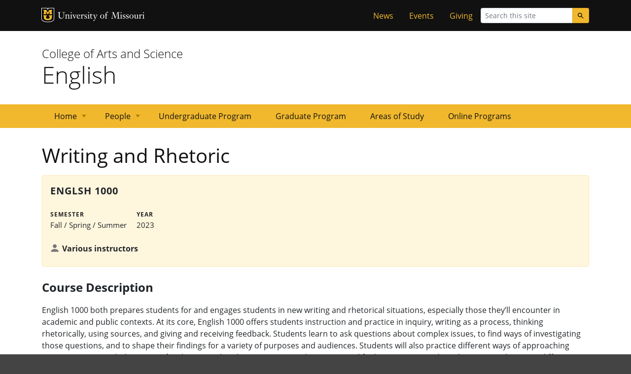

--- FILE ---
content_type: text/html; charset=UTF-8
request_url: https://english.missouri.edu/courses/englsh-1000-9
body_size: 17045
content:
<!DOCTYPE html>
<html lang="en" dir="ltr">

<head>
      <meta charset="utf-8" />
<meta name="description" content="English 1000 both prepares students for and engages students in new writing and rhetorical situations, especially those they’ll encounter in academic and public" />
<link rel="canonical" href="https://english.missouri.edu/courses/englsh-1000-9" />
<meta name="Generator" content="Drupal 10 (https://www.drupal.org)" />
<meta name="MobileOptimized" content="width" />
<meta name="HandheldFriendly" content="true" />
<meta name="viewport" content="width=device-width, initial-scale=1.0" />
<link rel="icon" href="/sites/default/files/favicon_0.ico" type="image/vnd.microsoft.icon" />
<script src="/sites/default/files/google_tag/default/google_tag.script.js?t8tosn" defer></script>

      <title>Writing and Rhetoric  | English</title>

   
  <!-- Document Title -->
  <title>English</title>
  
  <!-- Favicon -->
  <link href="//english.missouri.edu//images/microData/favicon.ico" rel="icon"/>

  <!-- Apple Touch Icons -->
  <link href="//english.missouri.edu//images/microData/apple-touch-icon.png" rel="apple-touch-icon-precomposed"/>
  <meta content="" name="apple-mobile-web-app-title"/>
  <link rel="mask-icon" href="//english.missouri.edu//images/microData/mu-safari-icon.svg" color="black">

  <!-- Microsoft Windows 8+ Tiles -->
  <meta content="" name="application-name"/>
  <meta content="//english.missouri.edu//images/apple-touch-icon.png" name="msapplication-TileImage"/>
  <meta content="#F1B82D" name="msapplication-TileColor"/>
  
      
        
      <link rel="stylesheet" media="all" href="/sites/default/files/css/css_sOJW5Gu2hjtt24S73d9vdU4iUPjn6P1YjS_-26UAKO0.css?delta=0&amp;language=en&amp;theme=english&amp;include=eJxtjkEOwyAMBD9EwqGX_sYysQOoDiBsDunrWw5Vqqq31Wi1s6FWU-vYoGHH-A5JffjA5YKO1JPCbasCarg9mGCXkclxiZI1-Sg1oCxqp-QS3ZGfsFXUf5zuYIkPhoDKv4WvI9RHQ1kvso7SRpg6Jqejcd-nOpdsTk81PvycfAFpKVQK" />
<link rel="stylesheet" media="all" href="/sites/default/files/css/css_le57j_0cKbWthtJ5tclehq4GJZzXyQHlZPst2kQKjSk.css?delta=1&amp;language=en&amp;theme=english&amp;include=eJxtjkEOwyAMBD9EwqGX_sYysQOoDiBsDunrWw5Vqqq31Wi1s6FWU-vYoGHH-A5JffjA5YKO1JPCbasCarg9mGCXkclxiZI1-Sg1oCxqp-QS3ZGfsFXUf5zuYIkPhoDKv4WvI9RHQ1kvso7SRpg6Jqejcd-nOpdsTk81PvycfAFpKVQK" />

        
</head>

<body class="miz-body">
 
    <div class="miz-wrapper miz-fill--white">

    <noscript><iframe src="https://www.googletagmanager.com/ns.html?id=GTM-K4WKTXH" height="0" width="0" style="display:none;visibility:hidden"></iframe></noscript>

                        <div class="miz-fill--black">
                <div class="miz-container">
                    
<!--Ribbon-->
<section class="miz-comp-ribbon" aria-label="ribbon">

    <!--Signature-->
  <div class="miz-comp-ribbon__signature">
    <div class="mu-sig-24 reverse">
      <p class="logo">
        <a href="http://missouri.edu">MU Logo</a>
      </p>
      <p class="wordmark">
        <a href="http://missouri.edu">University of Missouri</a>
      </p>
    </div>
  </div>
    <!--/signature-->

    <!--Tactical Menu-->
      <div>
    <nav role="navigation" aria-labelledby="block-tacticalmenu-menu" id="block-tacticalmenu">
            
  <h2 class="visually-hidden" id="block-tacticalmenu-menu">Tactical Menu</h2>
  

        
        <ul class="miz-link-list miz-ribbon__link-list">
            <li class="miz-link-list__item">
        <a class="miz-link-list__link" href="/news">News</a>
              </li>
          <li class="miz-link-list__item">
        <a class="miz-link-list__link" href="/events">Events</a>
              </li>
          <li class="miz-link-list__item">
        <a class="miz-link-list__link" href="https://www.givecampus.com/campaigns/65000/donations/new">Giving</a>
              </li>
      </ul>
    


  </nav>

  </div>

    <!--/Tactical Menu-->

    <!--Search-->
    <div class="miz-comp-ribbon__search">
        <form action="/search/node" method="get" id="search-block-form" accept-charset="UTF-8">
  <label for="edit-keys" class="visually-hidden">Search</label>
  <div class="input-group input-group-sm">
    <input type="text" class="miz-comp-input form-control" placeholder="Search this site" data-drupal-selector="edit-keys" type="search" id="edit-keys" name="keys">
    <div class="input-group-append" role="search">
      <button class="miz-comp-button miz-comp-button--primary miz-comp-button--icon" aria-label="Search">
            <svg class="miz-icon miz-icon--sm" aria-hidden="true" focusable="false">
    <use xlink:href="/images/icons/svg/sprite.symbol.svg#search"></use>
  </svg>

      </button>
    </div>
  </div>
</form>
    </div>
    <!--/search-->

</section>
<!--/ribbon-->
                </div>
            </div>
        
                        <div class="miz-container">
                <header class="miz-masthead">

<div class="miz-masthead__subhead" role="heading" aria-level="2">
    <a title="College of Arts and Science" href="https://coas.missouri.edu">College of Arts and Science</a>
  </div>
<div class="miz-masthead__title" role="heading" aria-level="1">
  <a title="English" href="//english.missouri.edu/">English</a>
</div>
</header>

            </div>
        
      <span class="page-node-947 path-node page-node-type-course">

      <div class="dialog-off-canvas-main-canvas" data-off-canvas-main-canvas>
    

<div class="miz-container">
  

  </header>  </div>

<section id="main-navigation" class="miz-fill--gold" aria-label="primary navigation">


  <!-- Skip Nav -->
  <a class="miz-comp-skip" href="#content">Skip to content</a>
  <!-- /Skip -->

  <!-- Primary Navigation -->
  <nav class="miz-fill--gold"> 
        <div id="block-english-mainnavigation" class="block block-mainnavigation">
  
    
      
<ul id="superfish-main" class="menu sf-menu sf-main sf-horizontal sf-style-none miz-container" role="menubar">
  

            
  <li id="main-standardfront-page" class="sf-depth-1 menuparent sf-first" role="none">
    
          <a href="/" class="sf-depth-1 menuparent" role="menuitem" aria-haspopup="true" aria-expanded="false">Home</a>
    
    
                        <ul role="menu" aria-label="Home">
      
      

  
  <li id="main-menu-link-content9225ef2b-a33c-45fc-89f3-229a64cfce62" class="sf-depth-2 sf-no-children sf-first" role="none">
    
          <a href="/primary-contacts" class="sf-depth-2" role="menuitem">Primary Contacts</a>
    
    
    
    
      </li>


  
  <li id="main-menu-link-content60e4e6c3-0f3d-4a98-9707-bf9175863563" class="sf-depth-2 sf-no-children" role="none">
    
          <a href="/news" class="sf-depth-2" role="menuitem">News</a>
    
    
    
    
      </li>


  
  <li id="main-menu-link-content062156c0-1e81-4cc1-a14d-22da36985e6e" class="sf-depth-2 sf-no-children" role="none">
    
          <a href="/events" class="sf-depth-2" role="menuitem">Events</a>
    
    
    
    
      </li>


  
  <li id="main-menu-link-contentfb5dc20a-b662-4b9b-89f5-a9ae0d455eb8" class="sf-depth-2 sf-no-children" role="none">
    
          <a href="/courses" class="sf-depth-2" role="menuitem">Courses</a>
    
    
    
    
      </li>



              </ul>
      
    
    
      </li>


            
  <li id="main-menu-link-contenta4ae8489-ded9-4676-bc11-2ef4c05b169f" class="sf-depth-1 menuparent" role="none">
    
          <a href="/people" class="sf-depth-1 menuparent" role="menuitem" aria-haspopup="true" aria-expanded="false">People</a>
    
    
                        <ul role="menu" aria-label="People">
      
      

  
  <li id="main-menu-link-contentc1e6f41e-8816-45f2-9839-5658ba713b66" class="sf-depth-2 sf-no-children sf-first" role="none">
    
          <a href="/people" class="sf-depth-2" role="menuitem">Faculty</a>
    
    
    
    
      </li>


  
  <li id="main-menu-link-contentc66ab3b1-8d7e-4592-8349-b30e19956c08" class="sf-depth-2 sf-no-children" role="none">
    
          <a href="/people/emeritus" class="sf-depth-2" role="menuitem">Emeritus Faculty</a>
    
    
    
    
      </li>


  
  <li id="main-menu-link-content9b7fdfb7-90f6-444f-a4bd-cb4b128832d0" class="sf-depth-2 sf-no-children" role="none">
    
          <a href="/people/staff" class="sf-depth-2" role="menuitem">Staff</a>
    
    
    
    
      </li>


  
  <li id="main-menu-link-content124e3252-d17e-4755-9b59-9e5155182289" class="sf-depth-2 sf-no-children" role="none">
    
          <a href="/people/grad-students" class="sf-depth-2" role="menuitem">Graduate Students</a>
    
    
    
    
      </li>



              </ul>
      
    
    
      </li>


  
  <li id="main-menu-link-content7738e0b0-bb54-4dde-a3af-13d3d5c65e7b" class="sf-depth-1 sf-no-children" role="none">
    
          <a href="/undergraduate-program" class="sf-depth-1" role="menuitem">Undergraduate Program</a>
    
    
    
    
      </li>


  
  <li id="main-menu-link-contentcacc0010-6c45-4558-8c5c-3d331031e044" class="sf-depth-1 sf-no-children" role="none">
    
          <a href="/graduate-program" class="sf-depth-1" role="menuitem">Graduate Program</a>
    
    
    
    
      </li>


  
  <li id="main-menu-link-contentb2db9191-5bf3-4e6f-80ae-e8340c766275" class="sf-depth-1 sf-no-children" role="none">
    
          <a href="/areas-of-study" class="sf-depth-1" role="menuitem">Areas of Study</a>
    
    
    
    
      </li>


  
  <li id="main-menu-link-content635994c4-ca97-471d-b59a-1de5a514bece" class="sf-depth-1 sf-no-children" role="none">
    
          <a href="/online-programs" class="sf-depth-1" role="menuitem">Online Programs</a>
    
    
    
    
      </li>


</ul>

  </div>

  </nav>
  <!-- /Nav -->  </section>



<main class="miz-main-content" id="content">

  <div class="miz-container">

    <section class="miz-layer">
      
      <article class="miz-main-content__article">

          <div>
    <div data-drupal-messages-fallback class="hidden"></div>
<div id="block-english-page-title" class="block">
  
    
      
  <h1><span>Writing and Rhetoric </span>
</h1>


  </div>
<div id="block-english-content" class="block">
  
    
      


<div data-history-node-id="947" class="node node--type-course node--view-mode-full ds-3col-stacked-fluid clearfix">

  

  <div class="group-header">
    
            <div class="field field--name-field-course-number field--type-string field--label-hidden field--item">ENGLSH 1000</div>
      
  <div class="field field--name-field-semester field--type-entity-reference field--label-above">
    <div class="field--label">Semester</div>
          <div class="field--items">
              <div class="field--item">Fall</div>
          <div class="field--item">Spring</div>
          <div class="field--item">Summer</div>
              </div>
      </div>

  <div class="field field--name-field-year field--type-string field--label-above">
    <div class="field--label">Year</div>
              <div class="field--item">2023</div>
          </div>

            <div class="field field--name-field-instructor-name field--type-string field--label-hidden field--item">Various instructors </div>
      
  </div>

  
      <div class="group-middle">
      
  <div class="field--label">Course Description</div>
      <div class="paragraph__column__added clearfix" >









<div class="paragraph paragraph--type--bp-blank paragraph--view-mode--default paragraph--id--1653">
  <div class="paragraph__column">
    
    
            <div class="field field--name-bp-unrestricted field--type-text-long field--label-hidden field--item"><p>English 1000 both prepares students for and engages students in new writing and rhetorical situations, especially those they’ll encounter in academic and public contexts. At its core, English 1000 offers students instruction and practice in inquiry, writing as a process, thinking rhetorically, using sources, and giving and receiving feedback. Students learn to ask questions about complex issues, to find ways of investigating those questions, and to shape their findings for a variety of purposes and audiences. Students will also practice different ways of approaching writing projects, including ways of gathering and evaluating sources, taking notes and finding patterns, and producing texts that meet different goals.</p>

<p>&nbsp;</p></div>
      
  </div>
</div>
</div>
  
    </div>
  
  
  <div class="group-footer">
    
            <div class="field field--name-field-catalog-link field--type-link field--label-hidden field--item"><a href="https://catalog.missouri.edu/">Catalog Link</a></div>
      
  </div>

</div>


  </div>

  </div>


      </article>
      <article class="content-full-width">

        

      </article>
      
    </section>

  </div>


</main>


<div class="miz-fill--black">
  <div class="miz-container">

    

  </div>
</div>


  </div>


      </span>

                        <div class="miz-fill--black">
                <div class="miz-container">
                    <!-- Footer -->
<footer class="miz-comp-footer" role="contentinfo">

  <div class="miz-footer__information">

    <!-- Footer miz signature -->
                <div class="miz-comp-footer__signature">
        <div class="mu-sig-32 reverse">
          <p class="logo">
            <a href="http://missouri.edu">MU Logo</a>
          </p>
          <p class="wordmark">
            <a href="http://missouri.edu">University of Missouri</a>
          </p>
        </div>
      </div>
        <!--/Footer miz signature -->


        <div class="miz-comp-footer__address">
              <h2>Contact Us</h2>
        <div class="footer-heading">Department of English</div>
        <p><a href="http://map.missouri.edu/index.html?bldg=37326">114 Tate Hall, 519 S. 9th St.</a> | Columbia, MO 65211</p>
        <p><strong>Phone:</strong> 573-882-6421</p>
    </div>
      
              <div class="contactemail">
          <p>
            <a href="mailto:umcenglish@missouri.edu">Email Us</a>
          </p>
        </div>
      
          <div class="socialmedia">
        <p>
          <a href="https://www.facebook.com/people/University-of-Missouri-English-Department/100029409255713/" class="miz-link--no-underline">
            <svg class="miz-icon miz-icon__svg miz-icon--lg miz-svg--white miz-svg--facebook" role="img" aria-labelledby="miz-contact-card-social-icon-facebook">
              <title id="miz-contact-card-social-icon-facebook">Facebook account</title>
              <use xlink:href="/themes/contrib/miz_d8_theme_base/miz-ds/images/icons/svg/sprite.symbol.svg#facebook"></use>
            </svg>
          </a>

          <a href="https://twitter.com/mizzouenglish" class="miz-link--no-underline">
            <svg class="miz-icon miz-icon__svg miz-icon--lg miz-svg--white miz-svg--twitter" role="img" aria-labelledby="miz-contact-card-social-icon-twitter">
              <title id="miz-contact-card-social-icon-twitter">Twitter account</title>
              <use xlink:href="/themes/contrib/miz_d8_theme_base/miz-ds/images/icons/svg/sprite.symbol.svg#twitter"></use>
            </svg>
          </a>

          <a href="https://www.instagram.com/mizzouenglish" class="miz-link--no-underline">
            <svg class="miz-icon miz-icon__svg miz-icon--lg miz-svg--white miz-svg--instagram" role="img" aria-labelledby="miz-contact-card-social-icon-instagram">
              <title id="miz-contact-card-social-icon-instagram">Instagram account</title>
              <use xlink:href="/themes/contrib/miz_d8_theme_base/miz-ds/images/icons/svg/sprite.symbol.svg#instagram"></use>
            </svg>
          </a>
        </p>
      </div>
      </div>

  <div class="miz-footer__copyright">
    <p><small>Mizzou is an <a href="https://www.umsystem.edu/ums/hr/eeo">equal opportunity employer</a>.</small></p>
    <p><small>&copy; <time datetime="2026">2026</time> &#8212; <a href="https://www.umsystem.edu/">The Curators of the University of Missouri</a>. All rights reserved. </small><br />
      <small><a href="https://missouri.edu/marks-identity-content">Restrictions on Use of University Marks, Identifiers and Content</a>. <a href="https://missouri.edu/copyright/">DMCA and other copyright information</a>. <a href="https://missouri.edu/privacy/">Privacy policy</a></small></p>

  </div>
  <!--/flexbox-->
</footer>
                </div>
            </div>
        
     


    </div>
    <script type="application/json" data-drupal-selector="drupal-settings-json">{"path":{"baseUrl":"\/","pathPrefix":"","currentPath":"node\/947","currentPathIsAdmin":false,"isFront":false,"currentLanguage":"en"},"pluralDelimiter":"\u0003","suppressDeprecationErrors":true,"superfish":{"superfish-main":{"id":"superfish-main","sf":{"animation":{"opacity":"show","height":"show"},"speed":"fast","autoArrows":true,"dropShadows":true},"plugins":{"smallscreen":{"cloneParent":0,"mode":"window_width"},"supposition":true,"supersubs":true}}},"user":{"uid":0,"permissionsHash":"c0459f6035c71d71992dac61a2d6f71e68659337780bb6df3c03a3f0ef7f1b9e"}}</script>
<script src="/sites/default/files/js/js_36SJ_yMm_2RBf4glyjmS9vJYr-IK-4DvfY_BWMW13XU.js?scope=footer&amp;delta=0&amp;language=en&amp;theme=english&amp;include=eJx1jEEKwzAMBD_U0Gt_Y-x0YwtkKXiVQvv6kksPxbkNM8vCqgrbvaqXrAvjrWL11uWTVs-c-ecjRUNHKpn4H_DYMbbz8Uczl5q_MMQCFtPOnlW5DsDm_SQehVd1d0qI2xds71qZ"></script>

    
</body>

</html>


--- FILE ---
content_type: text/css
request_url: https://english.missouri.edu/sites/default/files/css/css_le57j_0cKbWthtJ5tclehq4GJZzXyQHlZPst2kQKjSk.css?delta=1&language=en&theme=english&include=eJxtjkEOwyAMBD9EwqGX_sYysQOoDiBsDunrWw5Vqqq31Wi1s6FWU-vYoGHH-A5JffjA5YKO1JPCbasCarg9mGCXkclxiZI1-Sg1oCxqp-QS3ZGfsFXUf5zuYIkPhoDKv4WvI9RHQ1kvso7SRpg6Jqejcd-nOpdsTk81PvycfAFpKVQK
body_size: 72713
content:
@import url("//hello.myfonts.net/count/367c47");
/* @license GPL-2.0-or-later https://www.drupal.org/licensing/faq */
.alert,div[aria-label="Status message"]{padding:15px;margin-bottom:20px;border:1px solid transparent;border-radius:4px;}.alert h4{margin-top:0;color:inherit;}.alert .alert-link{font-weight:bold;}.alert > p,.alert > ul{margin-bottom:0;}.alert > p + p{margin-top:5px;}.alert-dismissable,.alert-dismissible{padding-right:35px;}.alert-dismissable .close,.alert-dismissible .close{position:relative;top:-2px;right:-21px;color:inherit;}.alert-success,div[aria-label="Status message"]{background-color:#dff0d8;border-color:#d6e9c6;color:#3c763d;}.alert-success hr{border-top-color:#c9e2b3;}.alert-success .alert-link{color:#2b542c;}.alert-info{background-color:#d9edf7;border-color:#bce8f1;color:#31708f;}.alert-info hr{border-top-color:#a6e1ec;}.alert-info .alert-link{color:#245269;}.alert-warning{background-color:#fcf8e3;border-color:#faebcc;color:#8a6d3b;}.alert-warning hr{border-top-color:#f7e1b5;}.alert-warning .alert-link{color:#66512c;}.alert-danger{background-color:#f2dede;border-color:#ebccd1;color:#a94442;}.alert-danger hr{border-top-color:#e4b9c0;}.alert-danger .alert-link{color:#843534;}.block-miz-coas-local-tasks,#block-miz-coas-local-tasks{display:block;width:100%;}.block-miz-coas-local-tasks > ul,#block-miz-coas-local-tasks > ul{margin-left:0;margin-bottom:1.5rem;padding-left:0;border-bottom:1px solid #cccccc;font-size:0.938em;}.block-miz-coas-local-tasks > ul > li,#block-miz-coas-local-tasks > ul > li{float:left;margin:0;padding:0;list-style:none;}.block-miz-coas-local-tasks > ul > li a,#block-miz-coas-local-tasks > ul > li a{display:block;position:relative;bottom:-1px;margin:0 0.5em 0 0;padding:0.2em 1em;border-top:1px solid #cccccc;border-right:1px solid #cccccc;border-left:1px solid #cccccc;border-bottom:1px solid transparent;border-radius:0;text-decoration:none;color:#000000;background-color:rgba(204,204,204,0.5);z-index:0;}.block-miz-coas-local-tasks > ul > li a:hover,#block-miz-coas-local-tasks > ul > li a:hover{background-color:#f0f0f0;border-bottom-color:#cccccc;}.block-miz-coas-local-tasks > ul > li a.is-active,.block-miz-coas-local-tasks > ul > li a.is-active:hover,#block-miz-coas-local-tasks > ul > li a.is-active,#block-miz-coas-local-tasks > ul > li a.is-active:hover{background-color:white;border-bottom-color:white;z-index:1;}body .dialog ul.action a:focus,body button:focus,body .dialog input[type=button]:focus,body .dialog input[type=submit]:focus,body .dialog ul.action a.default:focus,body .dialog button.default:focus,body .dialog input[type=button].default:focus,body .dialog input[type=submit].default:focus{background-color:#f1b82d;color:#222222;}body .table.block--miz-coas-messages{margin-bottom:0;}.clearfix:after,.block-miz-coas-local-tasks > ul:after,#block-miz-coas-local-tasks > ul:after{visibility:hidden;display:block;font-size:0;content:" ";clear:both;height:0;}.clearfix,.block-miz-coas-local-tasks > ul,#block-miz-coas-local-tasks > ul{display:inline-block;}.clearfix,.block-miz-coas-local-tasks > ul,#block-miz-coas-local-tasks > ul{display:block;zoom:1;}.page-node-type-course .group-middle .field--label{font-size:1.438rem;letter-spacing:normal;}@media (min-width:48em){.page-node-type-course .group-middle .field--label{font-size:1.5rem;}}.more-link{padding:0;}.more-link a,.more-link a:hover{display:block;padding:0.5rem 1rem 0.5rem 1rem;text-decoration:none;color:inherit;}.miz-main-content__article li{padding-top:0.25rem;padding-bottom:0.25rem;}.miz-main-content__article .miz-main-content__header h1,.miz-main-content__article .view-header h1{font-size:1.75rem;}@media (min-width:48em){.miz-main-content__article .miz-main-content__header h1,.miz-main-content__article .view-header h1{font-size:2.5rem;}}.eng-book-rec-view-fields .wrap.wrap--image-field .book-rec-caption{font-family:"Open Sans Light",Helvetica,Arial,sans-serif;font-style:normal;font-weight:300;}.page-node-type-event .group-header .field--label-above .field--label,.page-node-type-course .group-header .field--label-above .field--label{font-family:"Open Sans Light Italic",Helvetica,Arial,sans-serif;font-style:italic;font-weight:300;}.page-node-type-course .group-header .field--name-field-instructor-name,.page-node-type-course .group-header .field--name-field-days-of-class,.page-node-type-course .group-header .field--name-field-time-of-class,.page-node-type-course .group-header .field.field--label-above .field--label + .field--item,.page-node-type-event .field--name-field-email,.page-node-type-course .field--name-field-email,.page-node-type-event .field--name-field-phone,.page-node-type-course .field--name-field-phone,.page-node-type-event .field--name-field-phone-number,.page-node-type-course .field--name-field-phone-number,.page-node-type-event .field--name-field-address,.page-node-type-course .field--name-field-address,.page-node-type-event .field--name-field-location,.page-node-type-course .field--name-field-location,.page-node-type-event .field--name-field-date,.page-node-type-course .field--name-field-date,.page-node-type-event .field--name-field-lecture-date,.page-node-type-course .field--name-field-lecture-date,.page-node-type-event .field--name-field-event-date,.page-node-type-course .field--name-field-event-date,.page-node-type-event .field--name-field-website,.page-node-type-course .field--name-field-website,.view-people .views-row .views-col .views-field-field-email,.view-taxonomy-term.view-display-id-page_2 .view-content .views-row .views-col .views-field-field-email,.view-people .views-row .views-col .views-field-field-phone,.view-taxonomy-term.view-display-id-page_2 .view-content .views-row .views-col .views-field-field-phone,.view-people .views-row .views-col .views-field-field-phone-number,.view-taxonomy-term.view-display-id-page_2 .view-content .views-row .views-col .views-field-field-phone-number,.view-people .views-row .views-col .views-field-field-address,.view-taxonomy-term.view-display-id-page_2 .view-content .views-row .views-col .views-field-field-address,.view-people .views-row .views-col .views-field-field-location,.view-taxonomy-term.view-display-id-page_2 .view-content .views-row .views-col .views-field-field-location,.view-people .views-row .views-col .views-field-field-website,.view-taxonomy-term.view-display-id-page_2 .view-content .views-row .views-col .views-field-field-website,.view-people .views-row .views-col .views-field-field-department,.view-taxonomy-term.view-display-id-page_2 .view-content .views-row .views-col .views-field-field-department,.path-upcoming-events .view-events .views-row .views-field.views-field-field-date-value,.path-upcoming-events .view-events .views-row .views-field.views-field-field-location,.path-events .view-events .views-view-grid .views-row > .views-col .views-field.views-field-field-event-date-value,.path-events .view-events .views-view-grid .views-row > .views-col .views-field.views-field-field-date-value,.path-events .view-events .views-view-grid .views-row > .views-col .views-field.views-field-field-date,.path-events .view-events .views-view-grid .views-row > .views-col .views-field.views-field-created{font-family:"Open Sans",Helvetica,Arial,sans-serif;font-style:normal;font-weight:400;}.eng-book-rec-view-fields .wrap.wrap--other-fields .book-rec-info,.page-node-type-course .group-header .field--name-field-section-number,.view-people .views-row .views-col .views-field-field-working-title,.view-taxonomy-term.view-display-id-page_2 .view-content .views-row .views-col .views-field-field-working-title,.view-people .views-row .views-col .views-field-field-advises,.view-taxonomy-term.view-display-id-page_2 .view-content .views-row .views-col .views-field-field-advises,.path-events .view-events .views-view-grid .views-row > .views-col .views-field.views-field-field-affiliation,.view-news .views-view-grid .views-row > .views-col .views-field.views-field-field-date .field-content,.view-news .views-view-grid .views-row > .views-col .views-field.views-field-created .field-content,.miz-main-content__article p em,.miz-main-content__article p i,.miz-main-content__article li em,.miz-main-content__article li i{font-family:"Open Sans Italic",Helvetica,Arial,sans-serif;font-style:italic;font-weight:400;}.page-node-type-course .group-header .field--name-field-course-subtitle-topic,.page-node-type-event .field--name-field-tags .field--label,.page-node-type-course .field--name-field-tags .field--label,.page-node-type-event .group-header .field--label-above .field--label + .field--item,.page-node-type-course .group-header .field--label-above .field--label + .field--item,.paragraph.paragraph--type--publication .field--name-field-publication-type,.paragraph.paragraph--type--selected-publications .field--name-field-publication-type,.path-upcoming-events .view-events .views-row .views-field.views-field-field-event-type ul li{font-family:"Open Sans Semi Bold",Helvetica,Arial,sans-serif;font-style:normal;font-weight:600;}.page-node-type-course .group-header .field.field--label-above .field--label,.page-node-type-course .group-header .field--name-field-instructor-name,.page-node-type-course .group-header .field--name-field-course-number,.page-node-type-event .group-right .field--label-above .field--label,.page-node-type-course .group-right .field--label-above .field--label,.view-research-areas .view-content .views-row .views-col a,.view-people .views-row .views-col .views-field-title,.view-taxonomy-term.view-display-id-page_2 .view-content .views-row .views-col .views-field-title,.paragraph.paragraph--type--publication .field--name-field-title,.paragraph.paragraph--type--selected-publications .field--name-field-title,.path-upcoming-events .view-events .views-row .views-field.views-field-title,.page-node-type-course .group-middle .field--label,.miz-main-content__article p strong,.miz-main-content__article p b,.miz-main-content__article li strong,.miz-main-content__article li b{font-family:"Open Sans Bold",Helvetica,Arial,sans-serif;font-style:normal;font-weight:700;}.miz-main-content__article p strong em,.miz-main-content__article p em strong,.miz-main-content__article p b i,.miz-main-content__article p i b,.miz-main-content__article li strong em,.miz-main-content__article li em strong,.miz-main-content__article li b i,.miz-main-content__article li i b{font-family:"Open Sans Bold Italic",Helvetica,Arial,sans-serif;font-style:italic;font-weight:700;}.path-frontpage .view-events .views-row .views-col .views-field:not(.views-field-title) .field-content{font-family:"Graphik Cond Web",Helvetica,Arial,sans-serif;font-weight:800;font-style:normal;font-stretch:normal;}.eng-book-rec-view-fields .wrap.wrap--other-fields .book-rec-by,.eng-book-rec-view-fields .wrap.wrap--other-fields h3,.path-frontpage .view-events .views-row .views-col .views-field.views-field-title{font-family:"ClarendonURW-Reg",Helvetica,Arial,sans-serif;font-weight:normal;font-style:normal;font-stretch:normal;}.path-courses .miz-main-content__article,.page-node-type-course .miz-main-content__article,.path-research-areas .miz-main-content__article,.path-areas-of-study .miz-main-content__article,.path-taxonomy .miz-main-content__article,.page-node-type-students .miz-main-content__article,.path-people .miz-main-content__article,.page-node-type-people .miz-main-content__article,.path-news .miz-main-content__article,.page-node-type-article .miz-main-content__article,.path-upcoming-events .miz-main-content__article,.path-events .miz-main-content__article,.page-node-type-page .miz-main-content__article,.page-node-type-event .miz-main-content__article,.page-node-type-undergraduate-page .miz-main-content__article,.page-node-type-undergraduate-program .miz-main-content__article,.page-node-type-graduate-program .miz-main-content__article,.page-node-type-graduate-page .miz-main-content__article,.page-node-type-current-students .miz-main-content__article,.page-node-type-future-students .miz-main-content__article,.path-frontpage .miz-main-content__article{-ms-flex:0 0 100%;flex:0 0 100%;max-width:100%;}.miz-main-content__article .group-middle li{padding-top:0.25rem;padding-bottom:0.25rem;}.page-node-type-landing-page .paragraph--color--miz-grey-slight .view-news .views-view-grid .views-row > .views-col,.page-node-type-landing-page .paragraph--color--miz-gold-slight .view-news .views-view-grid .views-row > .views-col{background-color:white;}.path-frontpage .paragraph--id--10 .miz-container,.path-frontpage .paragraph--id--23 .miz-container{padding-bottom:0 !important;}.page-node-116 .paragraph--id--599 .miz-container,.page-node-116 .paragraph--id--598 .miz-container{padding-bottom:1rem !important;}.page-node-11 .paragraph--id--547 .miz-container{padding-bottom:1rem !important;}.page-node-10 .paragraph--id--494 .miz-container,.page-node-10 .paragraph--id--315 .miz-container{padding-bottom:1rem !important;}.miz-main-content__header h1,.view-header h1{font-size:1.75rem;}@media (min-width:48em){.miz-main-content__header h1,.view-header h1{font-size:2.5rem;}}.view-news .views-view-grid.cols-3 .views-field-field-featured-homepage-image,.view-news .views-view-grid.cols-3 .views-field-field-featured-image,.view-news .views-view-grid.cols-3 .views-field-field-image{height:60vw;}@media (min-width:26em){.view-news .views-view-grid.cols-3 .views-field-field-featured-homepage-image,.view-news .views-view-grid.cols-3 .views-field-field-featured-image,.view-news .views-view-grid.cols-3 .views-field-field-image{height:45vw;}}@media (min-width:34em){.view-news .views-view-grid.cols-3 .views-field-field-featured-homepage-image,.view-news .views-view-grid.cols-3 .views-field-field-featured-image,.view-news .views-view-grid.cols-3 .views-field-field-image{height:200px;}}@media (min-width:48em){.view-news .views-view-grid.cols-3 .views-field-field-featured-homepage-image,.view-news .views-view-grid.cols-3 .views-field-field-featured-image,.view-news .views-view-grid.cols-3 .views-field-field-image{height:150px;}}@media (min-width:62em){.view-news .views-view-grid.cols-3 .views-field-field-featured-homepage-image,.view-news .views-view-grid.cols-3 .views-field-field-featured-image,.view-news .views-view-grid.cols-3 .views-field-field-image{height:200px;}}@media (min-width:75em){.view-news .views-view-grid.cols-3 .views-field-field-featured-homepage-image,.view-news .views-view-grid.cols-3 .views-field-field-featured-image,.view-news .views-view-grid.cols-3 .views-field-field-image{height:220px;}}.view-news .views-view-grid.cols-4 .views-field-field-featured-homepage-image,.view-news .views-view-grid.cols-4 .views-field-field-featured-image,.view-news .views-view-grid.cols-4 .views-field-field-image{height:60vw;}@media (min-width:26em){.view-news .views-view-grid.cols-4 .views-field-field-featured-homepage-image,.view-news .views-view-grid.cols-4 .views-field-field-featured-image,.view-news .views-view-grid.cols-4 .views-field-field-image{height:45vw;}}@media (min-width:34em){.view-news .views-view-grid.cols-4 .views-field-field-featured-homepage-image,.view-news .views-view-grid.cols-4 .views-field-field-featured-image,.view-news .views-view-grid.cols-4 .views-field-field-image{height:200px;}}@media (min-width:48em){.view-news .views-view-grid.cols-4 .views-row{flex-wrap:wrap;}.view-news .views-view-grid.cols-4 .views-row .views-col{width:50% !important;}.view-news .views-view-grid.cols-4 .views-row .views-col .views-field-field-featured-homepage-image,.view-news .views-view-grid.cols-4 .views-row .views-col .views-field-field-featured-image,.view-news .views-view-grid.cols-4 .views-row .views-col .views-field-field-image{height:220px;}}@media (min-width:62em){.view-news .views-view-grid.cols-4 .views-row{flex-wrap:nowrap;}.view-news .views-view-grid.cols-4 .views-row .views-col{width:25% !important;}.view-news .views-view-grid.cols-4 .views-row .views-col .views-field-field-featured-homepage-image,.view-news .views-view-grid.cols-4 .views-row .views-col .views-field-field-featured-image,.view-news .views-view-grid.cols-4 .views-row .views-col .views-field-field-image{height:160px;}}@media (min-width:75em){.view-news .views-view-grid.cols-4 .views-field-field-featured-homepage-image,.view-news .views-view-grid.cols-4 .views-field-field-featured-image,.view-news .views-view-grid.cols-4 .views-field-field-image{height:180px;}}.view-news .views-view-grid .views-row > .views-col{position:relative;background-color:rgb(243.825,243.825,243.825);background-clip:content-box !important;box-sizing:border-box;}.paragraph--color .view-news .views-view-grid .views-row > .views-col{background-color:white;}.view-news .views-view-grid .views-row > .views-col::before{display:none;}.view-news .views-view-grid .views-row > .views-col .field-group{border:none;background-color:transparent;}.view-news .views-view-grid .views-row > .views-col .views-field.views-field-field-featured-homepage-image,.view-news .views-view-grid .views-row > .views-col .views-field.views-field-field-featured-image,.view-news .views-view-grid .views-row > .views-col .views-field.views-field-field-image{order:-1;overflow:hidden;background-color:rgb(214.5,214.5,214.5);}.view-news .views-view-grid .views-row > .views-col .views-field.views-field-field-featured-homepage-image .field-content,.view-news .views-view-grid .views-row > .views-col .views-field.views-field-field-featured-image .field-content,.view-news .views-view-grid .views-row > .views-col .views-field.views-field-field-image .field-content{height:100%;width:100%;background-color:inherit;}.view-news .views-view-grid .views-row > .views-col .views-field.views-field-field-featured-homepage-image .field-content a,.view-news .views-view-grid .views-row > .views-col .views-field.views-field-field-featured-image .field-content a,.view-news .views-view-grid .views-row > .views-col .views-field.views-field-field-image .field-content a{display:block;height:100%;width:100%;}.view-news .views-view-grid .views-row > .views-col .views-field.views-field-field-featured-homepage-image img,.view-news .views-view-grid .views-row > .views-col .views-field.views-field-field-featured-image img,.view-news .views-view-grid .views-row > .views-col .views-field.views-field-field-image img{display:block;width:100% !important;height:100% !important;object-fit:cover;}.view-news .views-view-grid .views-row > .views-col .views-field.views-field-field-featured-homepage-image img[alt="No Image Available"],.view-news .views-view-grid .views-row > .views-col .views-field.views-field-field-featured-image img[alt="No Image Available"],.view-news .views-view-grid .views-row > .views-col .views-field.views-field-field-image img[alt="No Image Available"]{opacity:0.95;}.view-news .views-view-grid .views-row > .views-col .views-field.views-field-field-date,.view-news .views-view-grid .views-row > .views-col .views-field.views-field-created{padding:1rem 1rem 0.5rem 1.8rem;background-color:transparent;color:inherit;}.view-news .views-view-grid .views-row > .views-col .views-field.views-field-field-date .field-content,.view-news .views-view-grid .views-row > .views-col .views-field.views-field-created .field-content{padding:0;background:inherit;font-size:0.875rem;}.view-news .views-view-grid .views-row > .views-col .views-field.views-field-title{position:relative;padding:1.2rem 1rem 1.5rem 1.8rem;background-color:transparent;}.view-news .views-view-grid .views-row > .views-col .views-field.views-field-title::before{display:block;content:"";background-color:#f1b82d;position:absolute;left:0;top:1rem;width:1rem;height:2rem;}.view-news .views-view-grid .views-row > .views-col .views-field.views-field-title .field-content{padding:0;background-color:transparent;}.view-news .views-view-grid .views-row > .views-col .views-field.views-field-title .field-content a{position:relative;display:block;margin-bottom:1rem;color:black;text-decoration:none;}.view-news .views-view-grid .views-row > .views-col .views-field.views-field-title .field-content a:hover{color:#900000;text-decoration:none;}.view-news .views-view-grid .views-row > .views-col .views-field.views-field-field-subhead{position:relative;padding:0 1rem 1.5rem 1.8rem;margin-top:-1rem;font-size:1rem;}.view-news .views-view-grid .views-row > .views-col .views-field-field-featured-homepage-image img[alt="Unit Signature"]{object-fit:contain;background-color:rgba(219,213,205,0.8);}.path-frontpage .view-events .views-row{flex-wrap:wrap;}@media (min-width:62em){.path-frontpage .view-events .views-row{flex-wrap:nowrap;}}.path-frontpage .view-events .views-row .views-col{display:flex;flex-wrap:wrap;min-width:100%;justify-content:center;align-items:center;}@media (min-width:26em){.path-frontpage .view-events .views-row .views-col{flex-wrap:nowrap;}}@media (min-width:62em){.path-frontpage .view-events .views-row .views-col{min-width:0;}}.path-frontpage .view-events .views-row .views-col + .views-col{margin-top:2rem;}@media (min-width:62em){.path-frontpage .view-events .views-row .views-col + .views-col{margin-top:0;}}.path-frontpage .view-events .views-row .views-col .views-field{flex:0 auto;display:flex;align-items:center;}.path-frontpage .view-events .views-row .views-col .views-field.views-field-title{font-size:1.25rem;padding-top:0;text-align:center;}@media (min-width:26em){.path-frontpage .view-events .views-row .views-col .views-field.views-field-title{padding-left:1rem;text-align:left;}}.path-frontpage .view-events .views-row .views-col .views-field.views-field-title a:hover,.path-frontpage .view-events .views-row .views-col .views-field.views-field-title a:focus{color:#900000;text-decoration:none;}.path-frontpage .view-events .views-row .views-col .views-field:not(.views-field-title){flex:0 0 auto;justify-content:center;order:-1;width:120px;height:120px;border-radius:50%;background-color:#000000;color:#f0f0f0;}.path-frontpage .view-events .views-row .views-col .views-field:not(.views-field-title) .field-content{display:block;justify-content:center;width:58px;padding:0;margin:-1.5rem 0 0;text-align:center;text-transform:uppercase;font-size:3rem;line-height:40px;}.path-frontpage .view-events .views-row .views-col .views-field:not(.views-field-title) .field-content::first-line{font-size:1.25rem;letter-spacing:0.1em;text-indent:0.15em;}.path-events .view-events .views-view-grid.cols-3 .views-field-field-featured-homepage-image,.path-events .view-events .views-view-grid.cols-3 .views-field-field-featured-image,.path-events .view-events .views-view-grid.cols-3 .views-field-field-image{height:60vw;}@media (min-width:26em){.path-events .view-events .views-view-grid.cols-3 .views-field-field-featured-homepage-image,.path-events .view-events .views-view-grid.cols-3 .views-field-field-featured-image,.path-events .view-events .views-view-grid.cols-3 .views-field-field-image{height:45vw;}}@media (min-width:34em){.path-events .view-events .views-view-grid.cols-3 .views-field-field-featured-homepage-image,.path-events .view-events .views-view-grid.cols-3 .views-field-field-featured-image,.path-events .view-events .views-view-grid.cols-3 .views-field-field-image{height:200px;}}@media (min-width:48em){.path-events .view-events .views-view-grid.cols-3 .views-field-field-featured-homepage-image,.path-events .view-events .views-view-grid.cols-3 .views-field-field-featured-image,.path-events .view-events .views-view-grid.cols-3 .views-field-field-image{height:150px;}}@media (min-width:62em){.path-events .view-events .views-view-grid.cols-3 .views-field-field-featured-homepage-image,.path-events .view-events .views-view-grid.cols-3 .views-field-field-featured-image,.path-events .view-events .views-view-grid.cols-3 .views-field-field-image{height:200px;}}@media (min-width:75em){.path-events .view-events .views-view-grid.cols-3 .views-field-field-featured-homepage-image,.path-events .view-events .views-view-grid.cols-3 .views-field-field-featured-image,.path-events .view-events .views-view-grid.cols-3 .views-field-field-image{height:220px;}}.path-events .view-events .views-view-grid.cols-4 .views-field-field-featured-homepage-image,.path-events .view-events .views-view-grid.cols-4 .views-field-field-featured-image,.path-events .view-events .views-view-grid.cols-4 .views-field-field-image{height:60vw;}@media (min-width:26em){.path-events .view-events .views-view-grid.cols-4 .views-field-field-featured-homepage-image,.path-events .view-events .views-view-grid.cols-4 .views-field-field-featured-image,.path-events .view-events .views-view-grid.cols-4 .views-field-field-image{height:45vw;}}@media (min-width:34em){.path-events .view-events .views-view-grid.cols-4 .views-field-field-featured-homepage-image,.path-events .view-events .views-view-grid.cols-4 .views-field-field-featured-image,.path-events .view-events .views-view-grid.cols-4 .views-field-field-image{height:200px;}}@media (min-width:48em){.path-events .view-events .views-view-grid.cols-4 .views-row{flex-wrap:wrap;}.path-events .view-events .views-view-grid.cols-4 .views-row .views-col{width:50% !important;}.path-events .view-events .views-view-grid.cols-4 .views-row .views-col .views-field-field-featured-homepage-image,.path-events .view-events .views-view-grid.cols-4 .views-row .views-col .views-field-field-featured-image,.path-events .view-events .views-view-grid.cols-4 .views-row .views-col .views-field-field-image{height:220px;}}@media (min-width:62em){.path-events .view-events .views-view-grid.cols-4 .views-row{flex-wrap:nowrap;}.path-events .view-events .views-view-grid.cols-4 .views-row .views-col{width:25% !important;}.path-events .view-events .views-view-grid.cols-4 .views-row .views-col .views-field-field-featured-homepage-image,.path-events .view-events .views-view-grid.cols-4 .views-row .views-col .views-field-field-featured-image,.path-events .view-events .views-view-grid.cols-4 .views-row .views-col .views-field-field-image{height:160px;}}@media (min-width:75em){.path-events .view-events .views-view-grid.cols-4 .views-field-field-featured-homepage-image,.path-events .view-events .views-view-grid.cols-4 .views-field-field-featured-image,.path-events .view-events .views-view-grid.cols-4 .views-field-field-image{height:180px;}}.path-events .view-events .views-view-grid .views-row{display:flex;align-items:stretch;flex-wrap:wrap;}@media (min-width:48em){.path-events .view-events .views-view-grid .views-row{flex-wrap:nowrap;}}.path-events .view-events .views-view-grid .views-row > .views-col{flex:0 auto;position:relative;background-color:#f0f0f0;background-clip:content-box !important;box-sizing:border-box;min-width:100%;}.paragraph--color .path-events .view-events .views-view-grid .views-row > .views-col{background-color:white;}@media (min-width:48em){.path-events .view-events .views-view-grid .views-row > .views-col{min-width:inherit;}}.path-events .view-events .views-view-grid .views-row > .views-col::before{display:none;}.path-events .view-events .views-view-grid .views-row > .views-col .field-group{border:none;background-color:transparent;}.path-events .view-events .views-view-grid .views-row > .views-col .views-field{width:100%;padding:0.25rem 1rem 0.25rem 1.5rem;}.path-events .view-events .views-view-grid .views-row > .views-col .views-field:last-child{padding-bottom:1.5rem;}.path-events .view-events .views-view-grid .views-row > .views-col .views-field.views-field-field-featured-homepage-image,.path-events .view-events .views-view-grid .views-row > .views-col .views-field.views-field-field-featured-image,.path-events .view-events .views-view-grid .views-row > .views-col .views-field.views-field-field-image{overflow:hidden;border-top:none;border-bottom:4px solid #f1b82d;margin-top:0;margin-bottom:0.75rem;padding:0;background-color:#dbd5cd;}.path-events .view-events .views-view-grid .views-row > .views-col .views-field.views-field-field-featured-homepage-image .field-content,.path-events .view-events .views-view-grid .views-row > .views-col .views-field.views-field-field-featured-image .field-content,.path-events .view-events .views-view-grid .views-row > .views-col .views-field.views-field-field-image .field-content{height:100%;width:100%;background-color:inherit;}.path-events .view-events .views-view-grid .views-row > .views-col .views-field.views-field-field-featured-homepage-image .field-content a,.path-events .view-events .views-view-grid .views-row > .views-col .views-field.views-field-field-featured-image .field-content a,.path-events .view-events .views-view-grid .views-row > .views-col .views-field.views-field-field-image .field-content a{display:block;height:100%;width:100%;}.path-events .view-events .views-view-grid .views-row > .views-col .views-field.views-field-field-featured-homepage-image img,.path-events .view-events .views-view-grid .views-row > .views-col .views-field.views-field-field-featured-image img,.path-events .view-events .views-view-grid .views-row > .views-col .views-field.views-field-field-image img{display:block;width:100% !important;height:100% !important;object-fit:cover;background-color:inherit;}.path-events .view-events .views-view-grid .views-row > .views-col .views-field.views-field-field-featured-homepage-image img[alt="No Image Available"],.path-events .view-events .views-view-grid .views-row > .views-col .views-field.views-field-field-featured-image img[alt="No Image Available"],.path-events .view-events .views-view-grid .views-row > .views-col .views-field.views-field-field-image img[alt="No Image Available"]{opacity:0.95;}.path-events .view-events .views-view-grid .views-row > .views-col .views-field.views-field-field-event-date-value,.path-events .view-events .views-view-grid .views-row > .views-col .views-field.views-field-field-date-value,.path-events .view-events .views-view-grid .views-row > .views-col .views-field.views-field-field-date,.path-events .view-events .views-view-grid .views-row > .views-col .views-field.views-field-created{background-color:transparent;color:inherit;font-size:0.875rem;}.path-events .view-events .views-view-grid .views-row > .views-col .views-field.views-field-field-event-date-value .field-content,.path-events .view-events .views-view-grid .views-row > .views-col .views-field.views-field-field-date-value .field-content,.path-events .view-events .views-view-grid .views-row > .views-col .views-field.views-field-field-date .field-content,.path-events .view-events .views-view-grid .views-row > .views-col .views-field.views-field-created .field-content{padding:0;font:inherit;background:inherit;}.path-events .view-events .views-view-grid .views-row > .views-col .views-field.views-field-title{position:relative;background-color:transparent;}.path-events .view-events .views-view-grid .views-row > .views-col .views-field.views-field-title .field-content{padding:0;background-color:transparent;}.path-events .view-events .views-view-grid .views-row > .views-col .views-field.views-field-title .field-content a{position:relative;display:block;margin-bottom:1rem;color:black;text-decoration:none;}.path-events .view-events .views-view-grid .views-row > .views-col .views-field.views-field-title .field-content a:hover{color:#900000;text-decoration:none;}.path-events .view-events .views-view-grid .views-row > .views-col .views-field.views-field-field-featured-homepage-image img[alt="Unit Signature"]{object-fit:contain;background-color:#f0f0f0;}.path-events .view-events .views-view-grid .views-row > .views-col .views-field.views-field-field-affiliation{position:relative;margin-top:0;font-size:0.938rem;}.path-events .view-events .views-view-grid .views-row > .views-col .views-field.views-field-title .field-content a{margin-bottom:0;}.path-upcoming-events .view-events .views-row{left:0;float:left;clear:both;display:block;width:100%;border-top:1px solid #f0f0f0;margin:0;padding:2rem 0;}.path-upcoming-events .view-events .views-row .views-field.views-field-field-featured-homepage-image:first-child{float:none;width:100%;max-width:320px;margin:0 auto 1rem;padding-left:0;border-left:none;}@media (min-width:34em){.path-upcoming-events .view-events .views-row .views-field.views-field-field-featured-homepage-image:first-child{float:left;width:30%;max-width:none;margin:0;padding-left:4px;border-left:10px solid #f1b82d;}}.path-upcoming-events .view-events .views-row .views-field.views-field-field-featured-homepage-image:first-child img{display:block;background-color:#f0f0f0;}.path-upcoming-events .view-events .views-row .views-field.views-field-field-featured-homepage-image:first-child ~ .views-field{float:none;width:100%;}@media (min-width:34em){.path-upcoming-events .view-events .views-row .views-field.views-field-field-featured-homepage-image:first-child ~ .views-field{float:right;width:67%;}}.path-upcoming-events .view-events .views-row .views-field.views-field-title{font-size:1.25rem;margin-bottom:0.2rem;}.path-upcoming-events .view-events .views-row .views-field.views-field-title a{text-decoration:none;}.path-upcoming-events .view-events .views-row .views-field.views-field-title a:hover,.path-upcoming-events .view-events .views-row .views-field.views-field-title a:active,.path-upcoming-events .view-events .views-row .views-field.views-field-title a:focus{text-decoration:underline;}.path-upcoming-events .view-events .views-row .views-field.views-field-field-event-type{margin:0.5rem 0;}.path-upcoming-events .view-events .views-row .views-field.views-field-field-event-type ul{margin:0;padding:0;}.path-upcoming-events .view-events .views-row .views-field.views-field-field-event-type ul li{display:inline-block;display:inline-block;text-decoration:none;line-height:1.3;padding:0.1em 0.5em 0.08em;margin-top:0.25em;margin-right:0.5em;margin-bottom:0.25em;border:1px solid;border-color:rgb(252.6216216216,200.2972972973,81.3783783784);background:#fee8b6;color:rgb(76.2,69.6,54.6);color:#444444;border-radius:0.25em;transition:all 0.1s ease-in-out;border-radius:1em;border-width:0;padding:0.12em 0.6em;border-color:#bdbdbd;background:#f0f0f0;color:#484848;border-color:rgb(247.736,185.992,35.264);background:#fbd986;color:rgb(75.3,65.1,40.2);font-size:0.75rem;text-transform:uppercase;letter-spacing:0.05em;padding:0.4em 1em;}.path-upcoming-events .view-events .views-row .views-field.views-field-field-event-type ul li:hover{background:#f1b82d;}.path-upcoming-events .view-events .views-row .views-field.views-field-field-event-type ul li:hover,.path-upcoming-events .view-events .views-row .views-field.views-field-field-event-type ul li:active,.path-upcoming-events .view-events .views-row .views-field.views-field-field-event-type ul li:focus{border-color:rgb(247.736,185.992,35.264);background:#fbd986;color:rgb(75.3,65.1,40.2);}.path-upcoming-events .view-events .views-row .views-field.views-field-field-date-value,.path-upcoming-events .view-events .views-row .views-field.views-field-field-location{font-size:1rem;}.path-upcoming-events .view-events .views-row .views-field.views-field-field-date-value .field-content,.path-upcoming-events .view-events .views-row .views-field.views-field-field-location .field-content{display:block;margin:0.3rem 0;padding-left:1.8rem;background-repeat:no-repeat;background-position:0 center;background-size:auto 1.25rem;}.path-upcoming-events .view-events .views-row .views-field.views-field-field-date-value .field-content{background-image:url(/themes/custom/english/miz-english/images/icons/icon-date-gray-36x36.png);}.path-upcoming-events .view-events .views-row .views-field.views-field-field-location .field-content{background-image:url(/themes/custom/english/miz-english/images/icons/icon-address-gray-36x36.png);}.page-node-type-people .group-header .field.field--name-field-people-type{display:inline-block;text-decoration:none;line-height:1.3;padding:0.1em 0.5em 0.08em;margin-top:0.25em;margin-right:0.5em;margin-bottom:0.25em;border:1px solid;border-color:rgb(252.6216216216,200.2972972973,81.3783783784);background:#fee8b6;color:rgb(76.2,69.6,54.6);color:#444444;border-radius:0.25em;transition:all 0.1s ease-in-out;border-radius:1em;border-width:0;padding:0.12em 0.6em;border-color:#bdbdbd;background:#f0f0f0;color:#484848;border-color:rgb(247.736,185.992,35.264);background:#fbd986;color:rgb(75.3,65.1,40.2);font-size:0.875rem;padding:0.2em 0.8em 0.2em;margin-top:0.5rem;margin-bottom:0.5rem;}.page-node-type-people .group-header .field.field--name-field-people-type:hover{background:#f1b82d;}.page-node-type-people .group-header .field.field--name-field-people-type:hover{border-color:rgb(247.736,185.992,35.264);background:#fbd986;color:rgb(75.3,65.1,40.2);}.paragraph.paragraph--type--publication,.paragraph.paragraph--type--selected-publications{background:rgba(237,234,230,0.5);padding:0.8rem;margin-bottom:0.5rem;overflow:hidden;}.paragraph.paragraph--type--publication .field--name-field-image,.paragraph.paragraph--type--selected-publications .field--name-field-image{text-align:center;margin-bottom:1rem;}@media (min-width:26em){.paragraph.paragraph--type--publication .field--name-field-image,.paragraph.paragraph--type--selected-publications .field--name-field-image{float:right;margin-left:1rem;margin-bottom:0.5rem;}}.paragraph.paragraph--type--publication .field--name-field-image img,.paragraph.paragraph--type--selected-publications .field--name-field-image img{width:100px;}.paragraph.paragraph--type--publication .field--name-field-title,.paragraph.paragraph--type--selected-publications .field--name-field-title{font-size:1rem;margin-bottom:0.5em;}.paragraph.paragraph--type--publication .field--name-field-publication-type,.paragraph.paragraph--type--selected-publications .field--name-field-publication-type{color:#666666;font-size:0.75rem;letter-spacing:0.07em;text-transform:uppercase;}.paragraph.paragraph--type--publication .field--name-field-purchase-link a,.paragraph.paragraph--type--selected-publications .field--name-field-purchase-link a{display:inline-block;text-decoration:none;line-height:1.3;padding:0.1em 0.5em 0.08em;margin-top:0.25em;margin-right:0.5em;margin-bottom:0.25em;border:1px solid;border-color:rgb(252.6216216216,200.2972972973,81.3783783784);background:#fee8b6;color:rgb(76.2,69.6,54.6);color:#444444;border-radius:0.25em;transition:all 0.1s ease-in-out;padding:0.3em 0.6em;font-size:0.875rem;background-color:rgba(219,213,205,0.5);border-color:#8f8884;}.paragraph.paragraph--type--publication .field--name-field-purchase-link a:hover,.paragraph.paragraph--type--selected-publications .field--name-field-purchase-link a:hover{background:#f1b82d;}.paragraph.paragraph--type--publication .field--name-field-purchase-link a:hover,.paragraph.paragraph--type--selected-publications .field--name-field-purchase-link a:hover{background-color:#dbd5cd;border-color:#595552;}.paragraph--type--selected-publications .field--name-field-purchase-link .field--item{display:inline-block;}.view-people .view-header p:last-child,.view-taxonomy-term.view-display-id-page_2 .view-content .view-header p:last-child,.view-people .view-header ul:last-child,.view-taxonomy-term.view-display-id-page_2 .view-content .view-header ul:last-child,.view-people .view-header ol:last-child,.view-taxonomy-term.view-display-id-page_2 .view-content .view-header ol:last-child{border-bottom:1px solid #f0f0f0;margin-bottom:2rem;padding-bottom:2rem;}.view-people .views-view-grid.cols-1 .views-field-field-profile-image,.view-taxonomy-term.view-display-id-page_2 .view-content .views-view-grid.cols-1 .views-field-field-profile-image,.view-people .views-view-grid.cols-1 .views-field-field-profile,.view-taxonomy-term.view-display-id-page_2 .view-content .views-view-grid.cols-1 .views-field-field-profile{height:40vw;}@media (min-width:26em){.view-people .views-view-grid.cols-1 .views-field-field-profile-image,.view-taxonomy-term.view-display-id-page_2 .view-content .views-view-grid.cols-1 .views-field-field-profile-image,.view-people .views-view-grid.cols-1 .views-field-field-profile,.view-taxonomy-term.view-display-id-page_2 .view-content .views-view-grid.cols-1 .views-field-field-profile{height:35vw;}}@media (min-width:34em){.view-people .views-view-grid.cols-1 .views-field-field-profile-image,.view-taxonomy-term.view-display-id-page_2 .view-content .views-view-grid.cols-1 .views-field-field-profile-image,.view-people .views-view-grid.cols-1 .views-field-field-profile,.view-taxonomy-term.view-display-id-page_2 .view-content .views-view-grid.cols-1 .views-field-field-profile{height:170px;}}@media (min-width:48em){.view-people .views-view-grid.cols-1 .views-field-field-profile-image,.view-taxonomy-term.view-display-id-page_2 .view-content .views-view-grid.cols-1 .views-field-field-profile-image,.view-people .views-view-grid.cols-1 .views-field-field-profile,.view-taxonomy-term.view-display-id-page_2 .view-content .views-view-grid.cols-1 .views-field-field-profile{height:220px;}}@media (min-width:62em){.view-people .views-view-grid.cols-1 .views-field-field-profile-image,.view-taxonomy-term.view-display-id-page_2 .view-content .views-view-grid.cols-1 .views-field-field-profile-image,.view-people .views-view-grid.cols-1 .views-field-field-profile,.view-taxonomy-term.view-display-id-page_2 .view-content .views-view-grid.cols-1 .views-field-field-profile{height:270px;}}@media (min-width:75em){.view-people .views-view-grid.cols-1 .views-field-field-profile-image,.view-taxonomy-term.view-display-id-page_2 .view-content .views-view-grid.cols-1 .views-field-field-profile-image,.view-people .views-view-grid.cols-1 .views-field-field-profile,.view-taxonomy-term.view-display-id-page_2 .view-content .views-view-grid.cols-1 .views-field-field-profile{height:300px;}}.view-people .views-view-grid.cols-2 .views-field-field-profile-image,.view-taxonomy-term.view-display-id-page_2 .view-content .views-view-grid.cols-2 .views-field-field-profile-image,.view-people .views-view-grid.cols-2 .views-field-field-profile,.view-taxonomy-term.view-display-id-page_2 .view-content .views-view-grid.cols-2 .views-field-field-profile{height:40vw;}@media (min-width:26em){.view-people .views-view-grid.cols-2 .views-field-field-profile-image,.view-taxonomy-term.view-display-id-page_2 .view-content .views-view-grid.cols-2 .views-field-field-profile-image,.view-people .views-view-grid.cols-2 .views-field-field-profile,.view-taxonomy-term.view-display-id-page_2 .view-content .views-view-grid.cols-2 .views-field-field-profile{height:35vw;}}@media (min-width:34em){.view-people .views-view-grid.cols-2 .views-field-field-profile-image,.view-taxonomy-term.view-display-id-page_2 .view-content .views-view-grid.cols-2 .views-field-field-profile-image,.view-people .views-view-grid.cols-2 .views-field-field-profile,.view-taxonomy-term.view-display-id-page_2 .view-content .views-view-grid.cols-2 .views-field-field-profile{height:170px;}}@media (min-width:48em){.view-people .views-view-grid.cols-2 .views-field-field-profile-image,.view-taxonomy-term.view-display-id-page_2 .view-content .views-view-grid.cols-2 .views-field-field-profile-image,.view-people .views-view-grid.cols-2 .views-field-field-profile,.view-taxonomy-term.view-display-id-page_2 .view-content .views-view-grid.cols-2 .views-field-field-profile{height:130px;}}@media (min-width:62em){.view-people .views-view-grid.cols-2 .views-field-field-profile-image,.view-taxonomy-term.view-display-id-page_2 .view-content .views-view-grid.cols-2 .views-field-field-profile-image,.view-people .views-view-grid.cols-2 .views-field-field-profile,.view-taxonomy-term.view-display-id-page_2 .view-content .views-view-grid.cols-2 .views-field-field-profile{height:170px;}}@media (min-width:75em){.view-people .views-view-grid.cols-2 .views-field-field-profile-image,.view-taxonomy-term.view-display-id-page_2 .view-content .views-view-grid.cols-2 .views-field-field-profile-image,.view-people .views-view-grid.cols-2 .views-field-field-profile,.view-taxonomy-term.view-display-id-page_2 .view-content .views-view-grid.cols-2 .views-field-field-profile{height:205px;}}.view-people .views-row,.view-taxonomy-term.view-display-id-page_2 .view-content .views-row{display:flex;flex-wrap:wrap;line-height:1.3;position:relative;}@media (min-width:34em){.view-people .views-row,.view-taxonomy-term.view-display-id-page_2 .view-content .views-row{left:-15px;}}@media (min-width:48em){.view-people .views-row,.view-taxonomy-term.view-display-id-page_2 .view-content .views-row{flex-wrap:nowrap;}}.view-people .views-row .views-col,.view-taxonomy-term.view-display-id-page_2 .view-content .views-row .views-col{flex:0 auto;min-width:100%;margin-top:1rem;margin-bottom:3rem;padding-left:0;padding-right:0;}@media (min-width:34em){.view-people .views-row .views-col,.view-taxonomy-term.view-display-id-page_2 .view-content .views-row .views-col{padding-left:15px;padding-right:15px;}}@media (min-width:48em){.view-people .views-row .views-col,.view-taxonomy-term.view-display-id-page_2 .view-content .views-row .views-col{min-width:0;}}.view-people .views-row .views-col .views-field-field-profile-image,.view-taxonomy-term.view-display-id-page_2 .view-content .views-row .views-col .views-field-field-profile-image,.view-people .views-row .views-col .views-field-field-profile,.view-taxonomy-term.view-display-id-page_2 .view-content .views-row .views-col .views-field-field-profile{float:left;width:32%;}@media (min-width:26em){.view-people .views-row .views-col .views-field-field-profile-image,.view-taxonomy-term.view-display-id-page_2 .view-content .views-row .views-col .views-field-field-profile-image,.view-people .views-row .views-col .views-field-field-profile,.view-taxonomy-term.view-display-id-page_2 .view-content .views-row .views-col .views-field-field-profile{padding-left:4px;border-left:10px solid #f1b82d;}}.view-people .views-row .views-col .views-field-field-profile-image ~ .views-field,.view-taxonomy-term.view-display-id-page_2 .view-content .views-row .views-col .views-field-field-profile-image ~ .views-field,.view-people .views-row .views-col .views-field-field-profile ~ .views-field,.view-taxonomy-term.view-display-id-page_2 .view-content .views-row .views-col .views-field-field-profile ~ .views-field{float:right;width:63%;}.view-people .views-row .views-col .views-field-field-profile-image .field-content,.view-taxonomy-term.view-display-id-page_2 .view-content .views-row .views-col .views-field-field-profile-image .field-content,.view-people .views-row .views-col .views-field-field-profile .field-content,.view-taxonomy-term.view-display-id-page_2 .view-content .views-row .views-col .views-field-field-profile .field-content{position:relative;display:block;float:none;width:100%;height:100%;margin:0;background-color:#222222;box-sizing:border-box;overflow:hidden;z-index:1;}.view-people .views-row .views-col .views-field-field-profile-image a,.view-taxonomy-term.view-display-id-page_2 .view-content .views-row .views-col .views-field-field-profile-image a,.view-people .views-row .views-col .views-field-field-profile a,.view-taxonomy-term.view-display-id-page_2 .view-content .views-row .views-col .views-field-field-profile a{display:block;width:100%;height:100%;}.view-people .views-row .views-col .views-field-field-profile-image img,.view-taxonomy-term.view-display-id-page_2 .view-content .views-row .views-col .views-field-field-profile-image img,.view-people .views-row .views-col .views-field-field-profile img,.view-taxonomy-term.view-display-id-page_2 .view-content .views-row .views-col .views-field-field-profile img{display:block;width:auto !important;min-width:101%;max-width:170%;height:auto !important;min-height:101%;max-height:120%;position:relative;top:50%;left:50%;-webkit-transform:translate(-50%,-50%);-moz-transform:translate(-50%,-50%);-ms-transform:translate(-50%,-50%);-o-transform:translate(-50%,-50%);transform:translate(-50%,-50%);}.view-people .views-row .views-col .views-field-field-profile-image img[alt="No Image Available"],.view-taxonomy-term.view-display-id-page_2 .view-content .views-row .views-col .views-field-field-profile-image img[alt="No Image Available"],.view-people .views-row .views-col .views-field-field-profile img[alt="No Image Available"],.view-taxonomy-term.view-display-id-page_2 .view-content .views-row .views-col .views-field-field-profile img[alt="No Image Available"]{opacity:0.95;}.view-people .views-row .views-col .views-field-title,.view-taxonomy-term.view-display-id-page_2 .view-content .views-row .views-col .views-field-title{font-size:1.125rem;margin:0 0 0.5rem;}.view-people .views-row .views-col .views-field-title .field-content a,.view-taxonomy-term.view-display-id-page_2 .view-content .views-row .views-col .views-field-title .field-content a{text-decoration:none;}.view-people .views-row .views-col .views-field-title .field-content a:hover,.view-taxonomy-term.view-display-id-page_2 .view-content .views-row .views-col .views-field-title .field-content a:hover{text-decoration:underline;}.view-people .views-row .views-col .views-field-field-working-title,.view-taxonomy-term.view-display-id-page_2 .view-content .views-row .views-col .views-field-field-working-title,.view-people .views-row .views-col .views-field-field-advises,.view-taxonomy-term.view-display-id-page_2 .view-content .views-row .views-col .views-field-field-advises{font-size:0.938rem;margin:-0.2rem 0 0.8rem;}.view-people .views-row .views-col .views-field-field-department,.view-taxonomy-term.view-display-id-page_2 .view-content .views-row .views-col .views-field-field-department{font-size:0.875rem;margin:-0.3rem 0 0.5rem;}.view-people .views-row .views-col .views-field-body,.view-taxonomy-term.view-display-id-page_2 .view-content .views-row .views-col .views-field-body{font-size:0.938rem;line-height:1.5;}.view-people .views-row .views-col .views-field-field-email,.view-taxonomy-term.view-display-id-page_2 .view-content .views-row .views-col .views-field-field-email,.view-people .views-row .views-col .views-field-field-phone,.view-taxonomy-term.view-display-id-page_2 .view-content .views-row .views-col .views-field-field-phone,.view-people .views-row .views-col .views-field-field-phone-number,.view-taxonomy-term.view-display-id-page_2 .view-content .views-row .views-col .views-field-field-phone-number,.view-people .views-row .views-col .views-field-field-address,.view-taxonomy-term.view-display-id-page_2 .view-content .views-row .views-col .views-field-field-address,.view-people .views-row .views-col .views-field-field-location,.view-taxonomy-term.view-display-id-page_2 .view-content .views-row .views-col .views-field-field-location,.view-people .views-row .views-col .views-field-field-website,.view-taxonomy-term.view-display-id-page_2 .view-content .views-row .views-col .views-field-field-website{font-size:0.875rem;margin:0.2rem 0;}.view-people .views-row .views-col .views-field-field-email .field-content,.view-taxonomy-term.view-display-id-page_2 .view-content .views-row .views-col .views-field-field-email .field-content,.view-people .views-row .views-col .views-field-field-phone .field-content,.view-taxonomy-term.view-display-id-page_2 .view-content .views-row .views-col .views-field-field-phone .field-content,.view-people .views-row .views-col .views-field-field-phone-number .field-content,.view-taxonomy-term.view-display-id-page_2 .view-content .views-row .views-col .views-field-field-phone-number .field-content,.view-people .views-row .views-col .views-field-field-address .field-content,.view-taxonomy-term.view-display-id-page_2 .view-content .views-row .views-col .views-field-field-address .field-content,.view-people .views-row .views-col .views-field-field-location .field-content,.view-taxonomy-term.view-display-id-page_2 .view-content .views-row .views-col .views-field-field-location .field-content,.view-people .views-row .views-col .views-field-field-website .field-content,.view-taxonomy-term.view-display-id-page_2 .view-content .views-row .views-col .views-field-field-website .field-content{display:block;padding-left:1.5rem;background-repeat:no-repeat;background-position:0 0;background-size:auto 1rem;line-height:1rem;}.view-people .views-row .views-col .views-field-field-email .field-content a,.view-taxonomy-term.view-display-id-page_2 .view-content .views-row .views-col .views-field-field-email .field-content a,.view-people .views-row .views-col .views-field-field-phone .field-content a,.view-taxonomy-term.view-display-id-page_2 .view-content .views-row .views-col .views-field-field-phone .field-content a,.view-people .views-row .views-col .views-field-field-phone-number .field-content a,.view-taxonomy-term.view-display-id-page_2 .view-content .views-row .views-col .views-field-field-phone-number .field-content a,.view-people .views-row .views-col .views-field-field-address .field-content a,.view-taxonomy-term.view-display-id-page_2 .view-content .views-row .views-col .views-field-field-address .field-content a,.view-people .views-row .views-col .views-field-field-location .field-content a,.view-taxonomy-term.view-display-id-page_2 .view-content .views-row .views-col .views-field-field-location .field-content a,.view-people .views-row .views-col .views-field-field-website .field-content a,.view-taxonomy-term.view-display-id-page_2 .view-content .views-row .views-col .views-field-field-website .field-content a{text-decoration:none;-ms-word-break:break-all;word-break:break-all;word-break:break-word;-webkit-hyphens:auto;-moz-hyphens:auto;hyphens:auto;}.view-people .views-row .views-col .views-field-field-email .field-content a:hover,.view-taxonomy-term.view-display-id-page_2 .view-content .views-row .views-col .views-field-field-email .field-content a:hover,.view-people .views-row .views-col .views-field-field-phone .field-content a:hover,.view-taxonomy-term.view-display-id-page_2 .view-content .views-row .views-col .views-field-field-phone .field-content a:hover,.view-people .views-row .views-col .views-field-field-phone-number .field-content a:hover,.view-taxonomy-term.view-display-id-page_2 .view-content .views-row .views-col .views-field-field-phone-number .field-content a:hover,.view-people .views-row .views-col .views-field-field-address .field-content a:hover,.view-taxonomy-term.view-display-id-page_2 .view-content .views-row .views-col .views-field-field-address .field-content a:hover,.view-people .views-row .views-col .views-field-field-location .field-content a:hover,.view-taxonomy-term.view-display-id-page_2 .view-content .views-row .views-col .views-field-field-location .field-content a:hover,.view-people .views-row .views-col .views-field-field-website .field-content a:hover,.view-taxonomy-term.view-display-id-page_2 .view-content .views-row .views-col .views-field-field-website .field-content a:hover{text-decoration:underline;}.view-people .views-row .views-col .views-field-field-email .field-content,.view-taxonomy-term.view-display-id-page_2 .view-content .views-row .views-col .views-field-field-email .field-content{background-image:url(/themes/custom/english/miz-english/images/icons/icon-email2-gray-36x36.png);}.view-people .views-row .views-col .views-field-field-phone .field-content,.view-taxonomy-term.view-display-id-page_2 .view-content .views-row .views-col .views-field-field-phone .field-content,.view-people .views-row .views-col .views-field-field-phone-number .field-content,.view-taxonomy-term.view-display-id-page_2 .view-content .views-row .views-col .views-field-field-phone-number .field-content{background-image:url(/themes/custom/english/miz-english/images/icons/icon-phone-gray-36x36.png);}.view-people .views-row .views-col .views-field-field-address .field-content,.view-taxonomy-term.view-display-id-page_2 .view-content .views-row .views-col .views-field-field-address .field-content,.view-people .views-row .views-col .views-field-field-location .field-content,.view-taxonomy-term.view-display-id-page_2 .view-content .views-row .views-col .views-field-field-location .field-content{background-image:url(/themes/custom/english/miz-english/images/icons/icon-address-gray-36x36.png);}.view-people .views-row .views-col .views-field-field-website .field-content,.view-taxonomy-term.view-display-id-page_2 .view-content .views-row .views-col .views-field-field-website .field-content{background-image:url(/themes/custom/english/miz-english/images/icons/icon-web-gray-36x36.png);}.view-people .cols-1 .views-row,.view-taxonomy-term.view-display-id-page_2 .view-content .cols-1 .views-row{margin-top:0;margin-bottom:0;padding-top:2rem;padding-bottom:2rem;border-top:0;}.view-people .cols-1 .views-row + .views-row,.view-taxonomy-term.view-display-id-page_2 .view-content .cols-1 .views-row + .views-row{border-top:1px solid #f0f0f0;}.view-people .cols-1 .views-row .views-col,.view-taxonomy-term.view-display-id-page_2 .view-content .cols-1 .views-row .views-col{margin-top:0;margin-bottom:0;padding-top:0;padding-bottom:0;}.view-research-areas .view-content .views-row{display:flex;align-items:stretch;margin:0;padding:0;flex-wrap:wrap;}@media (min-width:48em){.view-research-areas .view-content .views-row{flex-wrap:nowrap;}}.view-research-areas .view-content .views-row .views-col{display:flex;align-items:center;margin:0 0 0.7rem;padding:0;flex:0 100%;}@media (min-width:48em){.view-research-areas .view-content .views-row .views-col{flex:0 32.33%;}.view-research-areas .view-content .views-row .views-col + .views-col{margin-left:1%;}}.view-research-areas .view-content .views-row .views-col *{display:flex;width:100%;height:100%;margin:0;padding:0;}.view-research-areas .view-content .views-row .views-col a{display:inline-block;text-decoration:none;line-height:1.3;padding:0.1em 0.5em 0.08em;margin-top:0.25em;margin-right:0.5em;margin-bottom:0.25em;border:1px solid;border-color:rgb(252.6216216216,200.2972972973,81.3783783784);background:#fee8b6;color:rgb(76.2,69.6,54.6);color:#444444;border-radius:0.25em;transition:all 0.1s ease-in-out;padding:0.5em 1em;border-color:#bdbdbd;background:#f0f0f0;color:#484848;display:flex;align-items:center;margin:0;padding:1rem;border-radius:2px;width:100%;height:100%;font-size:1.125rem;min-height:90px;}.view-research-areas .view-content .views-row .views-col a:hover{background:#f1b82d;}.view-research-areas .view-content .views-row .views-col a:hover,.view-research-areas .view-content .views-row .views-col a:focus,.view-research-areas .view-content .views-row .views-col a:active{border-color:#999999;background:#cccccc;color:rgb(61.2,61.2,61.2);}.path-courses .miz-main-content table{width:100%;}.path-courses .miz-main-content table thead tr th:first-child{width:40%;}.path-courses .miz-main-content table thead tr th:first-child + th{width:18%;}.path-courses .miz-main-content table thead tr th:first-child + th + th{width:12%;}.path-courses .miz-main-content table thead tr th:first-child + th + th + th{width:10%;}.path-courses .miz-main-content table thead tr th:first-child + th + th + th + th{width:20%;}@media screen and (max-width:768px){.path-courses .miz-main-content table thead{display:none;}.path-courses .miz-main-content table tbody,.path-courses .miz-main-content table tbody tr,.path-courses .miz-main-content table tbody td{display:block;}.path-courses .miz-main-content table tbody tr{margin-top:-1px;border:1px solid #cccccc;}.path-courses .miz-main-content table tbody td{border:none;padding-top:0;padding-bottom:0;margin-top:1.5rem;margin-bottom:1.5rem;}.path-courses .miz-main-content table tbody td::before{display:block;font-family:"Open Sans Bold",Helvetica,Arial,sans-serif;font-style:normal;font-weight:700;font-size:0.75rem;color:#8f8884;text-transform:uppercase;letter-spacing:1px;line-height:1.3;}.path-courses .miz-main-content table td:first-child::before{content:"Title";}.path-courses .miz-main-content table td:nth-child(2)::before{content:"Course Number";}.path-courses .miz-main-content table td:nth-child(3)::before{content:"Semester";}.path-courses .miz-main-content table td:nth-child(4)::before{content:"Year";}.path-courses .miz-main-content table td:nth-child(5)::before{content:"Instructor";}}.path-courses .miz-main-content .js-form-type-textfield input{width:100%;height:100%;margin:0;padding:0 0 0 10px;border:1px solid #666666;border-radius:3px;}.page-node-type-event .group-header,.page-node-type-course .group-header{margin-bottom:1.5rem;padding:1rem;border:1px solid #fee8b6;border-radius:4px;background-color:rgba(255,244,214,0.8);}.page-node-type-event .group-header .field--label-above .field--label,.page-node-type-course .group-header .field--label-above .field--label{margin:0.5rem 0 0;text-transform:capitalize;letter-spacing:0.1em;font-size:0.813rem;color:#444444;}.page-node-type-event .group-header .field--label-above .field--label + .field--item,.page-node-type-course .group-header .field--label-above .field--label + .field--item{margin-bottom:1.5rem;font-size:1rem;}.page-node-type-event .group-right,.page-node-type-course .group-right{padding-left:2%;}.page-node-type-event .group-right .field,.page-node-type-course .group-right .field{margin-bottom:1.5rem;}.page-node-type-event .group-right .field--label-above .field--label,.page-node-type-course .group-right .field--label-above .field--label{margin:0;padding:0.7rem 1rem 0.5rem;border-radius:4px 4px 0 0;border-color:rgba(204,204,204,0.8);border-style:solid;border-top-width:1px;border-right-width:1px;border-bottom-width:0;border-left-width:1px;background-color:#f0f0f0;color:#444444;font-size:0.875rem;line-height:1.4;letter-spacing:1px;text-transform:uppercase;text-shadow:0 1px rgba(255,255,255,0.5);}.page-node-type-event .group-right .field--label-above .field--items,.page-node-type-course .group-right .field--label-above .field--items{margin:0 0 1rem;padding:0.75rem 1rem 1rem;border-radius:0 0 4px 4px;font-size:0.938rem;line-height:1.4;border-color:rgba(204,204,204,0.8);border-style:solid;border-top-width:1px;border-right-width:1px;border-bottom-width:1px;border-left-width:1px;}.page-node-type-event .field--name-field-email,.page-node-type-course .field--name-field-email,.page-node-type-event .field--name-field-phone,.page-node-type-course .field--name-field-phone,.page-node-type-event .field--name-field-phone-number,.page-node-type-course .field--name-field-phone-number,.page-node-type-event .field--name-field-address,.page-node-type-course .field--name-field-address,.page-node-type-event .field--name-field-location,.page-node-type-course .field--name-field-location,.page-node-type-event .field--name-field-date,.page-node-type-course .field--name-field-date,.page-node-type-event .field--name-field-lecture-date,.page-node-type-course .field--name-field-lecture-date,.page-node-type-event .field--name-field-event-date,.page-node-type-course .field--name-field-event-date,.page-node-type-event .field--name-field-website,.page-node-type-course .field--name-field-website{font-size:0.875rem;}.page-node-type-event .field--name-field-email.field--item,.page-node-type-course .field--name-field-email.field--item,.page-node-type-event .field--name-field-email.field--items,.page-node-type-course .field--name-field-email.field--items,.page-node-type-event .field--name-field-phone.field--item,.page-node-type-course .field--name-field-phone.field--item,.page-node-type-event .field--name-field-phone.field--items,.page-node-type-course .field--name-field-phone.field--items,.page-node-type-event .field--name-field-phone-number.field--item,.page-node-type-course .field--name-field-phone-number.field--item,.page-node-type-event .field--name-field-phone-number.field--items,.page-node-type-course .field--name-field-phone-number.field--items,.page-node-type-event .field--name-field-address.field--item,.page-node-type-course .field--name-field-address.field--item,.page-node-type-event .field--name-field-address.field--items,.page-node-type-course .field--name-field-address.field--items,.page-node-type-event .field--name-field-location.field--item,.page-node-type-course .field--name-field-location.field--item,.page-node-type-event .field--name-field-location.field--items,.page-node-type-course .field--name-field-location.field--items,.page-node-type-event .field--name-field-date.field--item,.page-node-type-course .field--name-field-date.field--item,.page-node-type-event .field--name-field-date.field--items,.page-node-type-course .field--name-field-date.field--items,.page-node-type-event .field--name-field-lecture-date.field--item,.page-node-type-course .field--name-field-lecture-date.field--item,.page-node-type-event .field--name-field-lecture-date.field--items,.page-node-type-course .field--name-field-lecture-date.field--items,.page-node-type-event .field--name-field-event-date.field--item,.page-node-type-course .field--name-field-event-date.field--item,.page-node-type-event .field--name-field-event-date.field--items,.page-node-type-course .field--name-field-event-date.field--items,.page-node-type-event .field--name-field-website.field--item,.page-node-type-course .field--name-field-website.field--item,.page-node-type-event .field--name-field-website.field--items,.page-node-type-course .field--name-field-website.field--items{display:block;margin:0.5rem 0 0.5rem;padding-left:1.5rem;background-repeat:no-repeat;background-position:0 2px;background-size:auto 1.125rem;}@media (min-width:34em){.page-node-type-event .field--name-field-email.field--item .field--item,.page-node-type-course .field--name-field-email.field--item .field--item,.page-node-type-event .field--name-field-email.field--items .field--item,.page-node-type-course .field--name-field-email.field--items .field--item,.page-node-type-event .field--name-field-phone.field--item .field--item,.page-node-type-course .field--name-field-phone.field--item .field--item,.page-node-type-event .field--name-field-phone.field--items .field--item,.page-node-type-course .field--name-field-phone.field--items .field--item,.page-node-type-event .field--name-field-phone-number.field--item .field--item,.page-node-type-course .field--name-field-phone-number.field--item .field--item,.page-node-type-event .field--name-field-phone-number.field--items .field--item,.page-node-type-course .field--name-field-phone-number.field--items .field--item,.page-node-type-event .field--name-field-address.field--item .field--item,.page-node-type-course .field--name-field-address.field--item .field--item,.page-node-type-event .field--name-field-address.field--items .field--item,.page-node-type-course .field--name-field-address.field--items .field--item,.page-node-type-event .field--name-field-location.field--item .field--item,.page-node-type-course .field--name-field-location.field--item .field--item,.page-node-type-event .field--name-field-location.field--items .field--item,.page-node-type-course .field--name-field-location.field--items .field--item,.page-node-type-event .field--name-field-date.field--item .field--item,.page-node-type-course .field--name-field-date.field--item .field--item,.page-node-type-event .field--name-field-date.field--items .field--item,.page-node-type-course .field--name-field-date.field--items .field--item,.page-node-type-event .field--name-field-lecture-date.field--item .field--item,.page-node-type-course .field--name-field-lecture-date.field--item .field--item,.page-node-type-event .field--name-field-lecture-date.field--items .field--item,.page-node-type-course .field--name-field-lecture-date.field--items .field--item,.page-node-type-event .field--name-field-event-date.field--item .field--item,.page-node-type-course .field--name-field-event-date.field--item .field--item,.page-node-type-event .field--name-field-event-date.field--items .field--item,.page-node-type-course .field--name-field-event-date.field--items .field--item,.page-node-type-event .field--name-field-website.field--item .field--item,.page-node-type-course .field--name-field-website.field--item .field--item,.page-node-type-event .field--name-field-website.field--items .field--item,.page-node-type-course .field--name-field-website.field--items .field--item{display:inline-block;}.page-node-type-event .field--name-field-email.field--item .field--item + .field--item::before,.page-node-type-course .field--name-field-email.field--item .field--item + .field--item::before,.page-node-type-event .field--name-field-email.field--items .field--item + .field--item::before,.page-node-type-course .field--name-field-email.field--items .field--item + .field--item::before,.page-node-type-event .field--name-field-phone.field--item .field--item + .field--item::before,.page-node-type-course .field--name-field-phone.field--item .field--item + .field--item::before,.page-node-type-event .field--name-field-phone.field--items .field--item + .field--item::before,.page-node-type-course .field--name-field-phone.field--items .field--item + .field--item::before,.page-node-type-event .field--name-field-phone-number.field--item .field--item + .field--item::before,.page-node-type-course .field--name-field-phone-number.field--item .field--item + .field--item::before,.page-node-type-event .field--name-field-phone-number.field--items .field--item + .field--item::before,.page-node-type-course .field--name-field-phone-number.field--items .field--item + .field--item::before,.page-node-type-event .field--name-field-address.field--item .field--item + .field--item::before,.page-node-type-course .field--name-field-address.field--item .field--item + .field--item::before,.page-node-type-event .field--name-field-address.field--items .field--item + .field--item::before,.page-node-type-course .field--name-field-address.field--items .field--item + .field--item::before,.page-node-type-event .field--name-field-location.field--item .field--item + .field--item::before,.page-node-type-course .field--name-field-location.field--item .field--item + .field--item::before,.page-node-type-event .field--name-field-location.field--items .field--item + .field--item::before,.page-node-type-course .field--name-field-location.field--items .field--item + .field--item::before,.page-node-type-event .field--name-field-date.field--item .field--item + .field--item::before,.page-node-type-course .field--name-field-date.field--item .field--item + .field--item::before,.page-node-type-event .field--name-field-date.field--items .field--item + .field--item::before,.page-node-type-course .field--name-field-date.field--items .field--item + .field--item::before,.page-node-type-event .field--name-field-lecture-date.field--item .field--item + .field--item::before,.page-node-type-course .field--name-field-lecture-date.field--item .field--item + .field--item::before,.page-node-type-event .field--name-field-lecture-date.field--items .field--item + .field--item::before,.page-node-type-course .field--name-field-lecture-date.field--items .field--item + .field--item::before,.page-node-type-event .field--name-field-event-date.field--item .field--item + .field--item::before,.page-node-type-course .field--name-field-event-date.field--item .field--item + .field--item::before,.page-node-type-event .field--name-field-event-date.field--items .field--item + .field--item::before,.page-node-type-course .field--name-field-event-date.field--items .field--item + .field--item::before,.page-node-type-event .field--name-field-website.field--item .field--item + .field--item::before,.page-node-type-course .field--name-field-website.field--item .field--item + .field--item::before,.page-node-type-event .field--name-field-website.field--items .field--item + .field--item::before,.page-node-type-course .field--name-field-website.field--items .field--item + .field--item::before{content:"/";padding:0 0.6em 0 0.4em;color:#666666;}}.page-node-type-event .field--name-field-email.field--item a,.page-node-type-course .field--name-field-email.field--item a,.page-node-type-event .field--name-field-email.field--items a,.page-node-type-course .field--name-field-email.field--items a,.page-node-type-event .field--name-field-phone.field--item a,.page-node-type-course .field--name-field-phone.field--item a,.page-node-type-event .field--name-field-phone.field--items a,.page-node-type-course .field--name-field-phone.field--items a,.page-node-type-event .field--name-field-phone-number.field--item a,.page-node-type-course .field--name-field-phone-number.field--item a,.page-node-type-event .field--name-field-phone-number.field--items a,.page-node-type-course .field--name-field-phone-number.field--items a,.page-node-type-event .field--name-field-address.field--item a,.page-node-type-course .field--name-field-address.field--item a,.page-node-type-event .field--name-field-address.field--items a,.page-node-type-course .field--name-field-address.field--items a,.page-node-type-event .field--name-field-location.field--item a,.page-node-type-course .field--name-field-location.field--item a,.page-node-type-event .field--name-field-location.field--items a,.page-node-type-course .field--name-field-location.field--items a,.page-node-type-event .field--name-field-date.field--item a,.page-node-type-course .field--name-field-date.field--item a,.page-node-type-event .field--name-field-date.field--items a,.page-node-type-course .field--name-field-date.field--items a,.page-node-type-event .field--name-field-lecture-date.field--item a,.page-node-type-course .field--name-field-lecture-date.field--item a,.page-node-type-event .field--name-field-lecture-date.field--items a,.page-node-type-course .field--name-field-lecture-date.field--items a,.page-node-type-event .field--name-field-event-date.field--item a,.page-node-type-course .field--name-field-event-date.field--item a,.page-node-type-event .field--name-field-event-date.field--items a,.page-node-type-course .field--name-field-event-date.field--items a,.page-node-type-event .field--name-field-website.field--item a,.page-node-type-course .field--name-field-website.field--item a,.page-node-type-event .field--name-field-website.field--items a,.page-node-type-course .field--name-field-website.field--items a{text-decoration:none;-ms-word-break:break-all;word-break:break-all;word-break:break-word;-webkit-hyphens:auto;-moz-hyphens:auto;hyphens:auto;}.page-node-type-event .field--name-field-email.field--item a:hover,.page-node-type-course .field--name-field-email.field--item a:hover,.page-node-type-event .field--name-field-email.field--items a:hover,.page-node-type-course .field--name-field-email.field--items a:hover,.page-node-type-event .field--name-field-phone.field--item a:hover,.page-node-type-course .field--name-field-phone.field--item a:hover,.page-node-type-event .field--name-field-phone.field--items a:hover,.page-node-type-course .field--name-field-phone.field--items a:hover,.page-node-type-event .field--name-field-phone-number.field--item a:hover,.page-node-type-course .field--name-field-phone-number.field--item a:hover,.page-node-type-event .field--name-field-phone-number.field--items a:hover,.page-node-type-course .field--name-field-phone-number.field--items a:hover,.page-node-type-event .field--name-field-address.field--item a:hover,.page-node-type-course .field--name-field-address.field--item a:hover,.page-node-type-event .field--name-field-address.field--items a:hover,.page-node-type-course .field--name-field-address.field--items a:hover,.page-node-type-event .field--name-field-location.field--item a:hover,.page-node-type-course .field--name-field-location.field--item a:hover,.page-node-type-event .field--name-field-location.field--items a:hover,.page-node-type-course .field--name-field-location.field--items a:hover,.page-node-type-event .field--name-field-date.field--item a:hover,.page-node-type-course .field--name-field-date.field--item a:hover,.page-node-type-event .field--name-field-date.field--items a:hover,.page-node-type-course .field--name-field-date.field--items a:hover,.page-node-type-event .field--name-field-lecture-date.field--item a:hover,.page-node-type-course .field--name-field-lecture-date.field--item a:hover,.page-node-type-event .field--name-field-lecture-date.field--items a:hover,.page-node-type-course .field--name-field-lecture-date.field--items a:hover,.page-node-type-event .field--name-field-event-date.field--item a:hover,.page-node-type-course .field--name-field-event-date.field--item a:hover,.page-node-type-event .field--name-field-event-date.field--items a:hover,.page-node-type-course .field--name-field-event-date.field--items a:hover,.page-node-type-event .field--name-field-website.field--item a:hover,.page-node-type-course .field--name-field-website.field--item a:hover,.page-node-type-event .field--name-field-website.field--items a:hover,.page-node-type-course .field--name-field-website.field--items a:hover{text-decoration:underline;}.page-node-type-event .field--name-field-email.field--item,.page-node-type-course .field--name-field-email.field--item,.page-node-type-event .field--name-field-email.field--items,.page-node-type-course .field--name-field-email.field--items{background-image:url(/themes/custom/english/miz-english/images/icons/icon-email2-gray-36x36.png);}.page-node-type-event .field--name-field-phone.field--item,.page-node-type-course .field--name-field-phone.field--item,.page-node-type-event .field--name-field-phone.field--items,.page-node-type-course .field--name-field-phone.field--items,.page-node-type-event .field--name-field-phone-number.field--item,.page-node-type-course .field--name-field-phone-number.field--item,.page-node-type-event .field--name-field-phone-number.field--items,.page-node-type-course .field--name-field-phone-number.field--items{background-image:url(/themes/custom/english/miz-english/images/icons/icon-phone-gray-36x36.png);}.page-node-type-event .field--name-field-address.field--item,.page-node-type-course .field--name-field-address.field--item,.page-node-type-event .field--name-field-address.field--items,.page-node-type-course .field--name-field-address.field--items,.page-node-type-event .field--name-field-location.field--item,.page-node-type-course .field--name-field-location.field--item,.page-node-type-event .field--name-field-location.field--items,.page-node-type-course .field--name-field-location.field--items{background-image:url(/themes/custom/english/miz-english/images/icons/icon-address-gray-36x36.png);}.page-node-type-event .field--name-field-date.field--item,.page-node-type-course .field--name-field-date.field--item,.page-node-type-event .field--name-field-date.field--items,.page-node-type-course .field--name-field-date.field--items,.page-node-type-event .field--name-field-event-date.field--item,.page-node-type-course .field--name-field-event-date.field--item,.page-node-type-event .field--name-field-event-date.field--items,.page-node-type-course .field--name-field-event-date.field--items,.page-node-type-event .field--name-field-lecture-date.field--item,.page-node-type-course .field--name-field-lecture-date.field--item,.page-node-type-event .field--name-field-lecture-date.field--items,.page-node-type-course .field--name-field-lecture-date.field--items{background-image:url(/themes/custom/english/miz-english/images/icons/icon-date-gray-36x36.png);}.page-node-type-event .field--name-field-website.field--item,.page-node-type-course .field--name-field-website.field--item,.page-node-type-event .field--name-field-website.field--items,.page-node-type-course .field--name-field-website.field--items{background-image:url(/themes/custom/english/miz-english/images/icons/icon-web-gray-36x36.png);}.page-node-type-event .field--name-field-featured-image img,.page-node-type-course .field--name-field-featured-image img{background-color:#f0f0f0;}.page-node-type-event .field--name-field-tags,.page-node-type-course .field--name-field-tags{background-color:rgba(240,240,240,0.5);margin:1.5rem 0;padding:0.5em 0.8em 0.3em;}.page-node-type-event .field--name-field-tags .field--label,.page-node-type-course .field--name-field-tags .field--label{font-size:0.813rem;margin-top:0.4em;letter-spacing:0.03em;text-transform:uppercase;color:rgba(102,102,102,0.8);}.page-node-type-event .field--name-field-tags .field--item a,.page-node-type-course .field--name-field-tags .field--item a{display:inline-block;text-decoration:none;line-height:1.3;padding:0.1em 0.5em 0.08em;margin-top:0.25em;margin-right:0.5em;margin-bottom:0.25em;border:1px solid;border-color:rgb(252.6216216216,200.2972972973,81.3783783784);background:#fee8b6;color:rgb(76.2,69.6,54.6);color:#444444;border-radius:0.25em;transition:all 0.1s ease-in-out;border-color:#999999;background:#cccccc;color:rgb(61.2,61.2,61.2);border-radius:0 2px 2px 0;border-width:1px 1px 1px 4px;padding:0.12em 0.6em;border-color:#cccccc;background:white;color:rgb(76.5,76.5,76.5);color:#666666;font-size:0.875rem;}.page-node-type-event .field--name-field-tags .field--item a:hover,.page-node-type-course .field--name-field-tags .field--item a:hover{background:#f1b82d;}.page-node-type-event .field--name-field-tags .field--item a:hover,.page-node-type-course .field--name-field-tags .field--item a:hover{background-color:white;border-color:#444444;color:#444444;}.page-node-type-course .group-header .field--name-field-course-subtitle-topic{font-size:1.125rem;}.page-node-type-course .group-header .field--name-field-course-number{display:block;font-size:1.25rem;letter-spacing:0.05em;}.page-node-type-course .group-header .field--name-field-section-number{display:block;}.page-node-type-course .group-header .field--name-field-semester{display:inline-block;}.page-node-type-course .group-header .field--name-field-semester + .field--name-field-year{display:inline-block;}.page-node-type-course .group-header .field--name-field-instructor-name{margin-top:0.938rem;font-size:1rem !important;}.page-node-type-course .group-header .field--name-field-days-of-class{margin-top:0.2rem;}.page-node-type-course .group-header .field--name-field-days-of-class .field--item{display:inline;}.page-node-type-course .group-header .field--name-field-days-of-class .field--item + .field--item:before{content:"/ ";}.page-node-type-course .group-header .field--name-field-time-of-class{margin-top:0.2rem;}.page-node-type-course .group-header .field.field--label-above{display:inline-block;vertical-align:top;margin:1.5rem 0 1rem;}.page-node-type-course .group-header .field.field--label-above + .field.field--label-above{margin-left:1rem;}.page-node-type-course .group-header .field.field--label-above .field--label{display:block;padding:0;margin:0;font-size:0.75rem;text-transform:uppercase;letter-spacing:1px !important;color:#222222;}.page-node-type-course .group-header .field.field--label-above .field--label + .field--item{margin:0;padding:0;}.page-node-type-course .group-header .field.field--label-above .field--item{display:inline;font-size:0.938rem;}.page-node-type-course .group-header .field.field--label-above .field--item + .field--item:before{content:"/ ";}.page-node-type-course .group-header .field--name-field-instructor-name,.page-node-type-course .group-header .field--name-field-days-of-class,.page-node-type-course .group-header .field--name-field-time-of-class{font-size:0.875rem;}.page-node-type-course .group-header .field--name-field-instructor-name.field--item,.page-node-type-course .group-header .field--name-field-instructor-name.field--items,.page-node-type-course .group-header .field--name-field-days-of-class.field--item,.page-node-type-course .group-header .field--name-field-days-of-class.field--items,.page-node-type-course .group-header .field--name-field-time-of-class.field--item,.page-node-type-course .group-header .field--name-field-time-of-class.field--items{display:block;margin:0.5rem 0 0.5rem;padding-left:1.5rem;background-repeat:no-repeat;background-position:0 2px;background-size:auto 1.125rem;}@media (min-width:34em){.page-node-type-course .group-header .field--name-field-instructor-name.field--item .field--item,.page-node-type-course .group-header .field--name-field-instructor-name.field--items .field--item,.page-node-type-course .group-header .field--name-field-days-of-class.field--item .field--item,.page-node-type-course .group-header .field--name-field-days-of-class.field--items .field--item,.page-node-type-course .group-header .field--name-field-time-of-class.field--item .field--item,.page-node-type-course .group-header .field--name-field-time-of-class.field--items .field--item{display:inline-block;}.page-node-type-course .group-header .field--name-field-instructor-name.field--item .field--item + .field--item::before,.page-node-type-course .group-header .field--name-field-instructor-name.field--items .field--item + .field--item::before,.page-node-type-course .group-header .field--name-field-days-of-class.field--item .field--item + .field--item::before,.page-node-type-course .group-header .field--name-field-days-of-class.field--items .field--item + .field--item::before,.page-node-type-course .group-header .field--name-field-time-of-class.field--item .field--item + .field--item::before,.page-node-type-course .group-header .field--name-field-time-of-class.field--items .field--item + .field--item::before{content:"/";padding:0 0.6em 0 0.4em;color:#666666;}}.page-node-type-course .group-header .field--name-field-instructor-name.field--item a,.page-node-type-course .group-header .field--name-field-instructor-name.field--items a,.page-node-type-course .group-header .field--name-field-days-of-class.field--item a,.page-node-type-course .group-header .field--name-field-days-of-class.field--items a,.page-node-type-course .group-header .field--name-field-time-of-class.field--item a,.page-node-type-course .group-header .field--name-field-time-of-class.field--items a{text-decoration:none;-ms-word-break:break-all;word-break:break-all;word-break:break-word;-webkit-hyphens:auto;-moz-hyphens:auto;hyphens:auto;}.page-node-type-course .group-header .field--name-field-instructor-name.field--item a:hover,.page-node-type-course .group-header .field--name-field-instructor-name.field--items a:hover,.page-node-type-course .group-header .field--name-field-days-of-class.field--item a:hover,.page-node-type-course .group-header .field--name-field-days-of-class.field--items a:hover,.page-node-type-course .group-header .field--name-field-time-of-class.field--item a:hover,.page-node-type-course .group-header .field--name-field-time-of-class.field--items a:hover{text-decoration:underline;}.page-node-type-course .group-header .field--name-field-instructor-name.field--item,.page-node-type-course .group-header .field--name-field-instructor-name.field--items{background-image:url(/themes/custom/english/miz-english/images/icons/icon-login-gray-36x36.png);}.page-node-type-course .group-header .field--name-field-days-of-class.field--item,.page-node-type-course .group-header .field--name-field-days-of-class.field--items{background-image:url(/themes/custom/english/miz-english/images/icons/icon-date-gray-36x36.png);}.page-node-type-course .group-header .field--name-field-time-of-class.field--item,.page-node-type-course .group-header .field--name-field-time-of-class.field--items{background-image:url(/themes/custom/english/miz-english/images/icons/icon-time-gray-36x36.png);}.page-node-type-course .group-middle .field--label{margin:0 0 1rem;}.page-node-type-course .group-footer .field--name-field-catalog-link a{display:inline-block;text-decoration:none;line-height:1.3;padding:0.1em 0.5em 0.08em;margin-top:0.25em;margin-right:0.5em;margin-bottom:0.25em;border:1px solid;border-color:rgb(252.6216216216,200.2972972973,81.3783783784);background:#fee8b6;color:rgb(76.2,69.6,54.6);color:#444444;border-radius:0.25em;transition:all 0.1s ease-in-out;display:inline-block;text-decoration:none;line-height:1.3;padding:0.1em 0.5em 0.08em;margin-top:0.25em;margin-right:0.5em;margin-bottom:0.25em;border:1px solid;border-color:rgb(252.6216216216,200.2972972973,81.3783783784);background:#fee8b6;color:rgb(76.2,69.6,54.6);color:#444444;border-radius:0.25em;transition:all 0.1s ease-in-out;padding:0.5em 1em;border-color:rgb(247.736,185.992,35.264);background:#fbd986;color:rgb(75.3,65.1,40.2);}.page-node-type-course .group-footer .field--name-field-catalog-link a:hover{background:#f1b82d;}.page-node-type-course .group-footer .field--name-field-catalog-link a:hover{background:#f1b82d;}.page-node-215 .paragraph.paragraph--type--nav-button-with-image .paragraph__column .field--type-image,.page-node-224 .paragraph.paragraph--type--nav-button-with-image .paragraph__column .field--type-image{background-size:contain;background-position:center;background-repeat:no-repeat;}.eng-book-rec-view .views-row{padding-top:2.5rem;padding-bottom:2.5rem;}.eng-book-rec-view .views-row + .views-row{border-top:1px solid #ddd;}.eng-book-rec-view-fields{display:flex;gap:2rem;}@media (max-width:62em){.eng-book-rec-view-fields{flex-direction:column;}}@media (max-width:62em) and (max-width:62em){.eng-book-rec-view-fields{flex-direction:column;}}.eng-book-rec-view-fields .wrap.wrap--image-field{flex:0 0 300px;max-width:300px;margin-top:0.5rem;}@media (min-width:26em){.eng-book-rec-view-fields .wrap.wrap--image-field{margin-left:auto;margin-right:auto;min-width:300px;}}@media (min-width:62em){.views-row:nth-child(even) .eng-book-rec-view-fields .wrap.wrap--image-field{order:99;}}.eng-book-rec-view-fields .wrap.wrap--image-field .book-rec-img{display:block;width:100%;height:0;padding-top:100%;border-radius:50%;overflow:hidden;position:relative;}.eng-book-rec-view-fields .wrap.wrap--image-field .book-rec-img img{width:100%;height:100%;position:absolute;top:0;}.eng-book-rec-view-fields .wrap.wrap--image-field .book-rec-caption{text-align:center;padding:1.5rem 0;font-size:0.938rem;}.eng-book-rec-view-fields .wrap.wrap--other-fields h3{font-size:2.5rem;}.eng-book-rec-view-fields .wrap.wrap--other-fields blockquote.book-rec-content{padding:3rem 0 1rem 2rem !important;margin:0 !important;font-size:1.5rem !important;}.eng-book-rec-view-fields .wrap.wrap--other-fields blockquote.book-rec-content p{padding:0 !important;}.eng-book-rec-view-fields .wrap.wrap--other-fields blockquote.book-rec-content:before{font-size:8rem !important;top:-2rem;left:0;}.eng-book-rec-view-fields .wrap.wrap--other-fields blockquote.book-rec-content:after{display:none;}.eng-book-rec-view-fields .wrap.wrap--other-fields .book-rec-by{text-align:right;padding:0 0 2rem;font-size:1.25rem;color:#444;}.eng-book-rec-view-fields .wrap.wrap--other-fields .book-rec-by::before{content:"———";display:inline;}.eng-book-rec-view-fields .wrap.wrap--other-fields .book-rec-info{font-size:1rem;}
.alert,div[aria-label="Status message"]{padding:15px;margin-bottom:20px;border:1px solid transparent;border-radius:4px;}.alert h4{margin-top:0;color:inherit;}.alert .alert-link{font-weight:bold;}.alert > p,.alert > ul{margin-bottom:0;}.alert > p + p{margin-top:5px;}.alert-dismissable,.alert-dismissible{padding-right:35px;}.alert-dismissable .close,.alert-dismissible .close{position:relative;top:-2px;right:-21px;color:inherit;}.alert-success,div[aria-label="Status message"]{background-color:#dff0d8;border-color:#d6e9c6;color:#3c763d;}.alert-success hr{border-top-color:#c9e2b3;}.alert-success .alert-link{color:#2b542c;}.alert-info{background-color:#d9edf7;border-color:#bce8f1;color:#31708f;}.alert-info hr{border-top-color:#a6e1ec;}.alert-info .alert-link{color:#245269;}.alert-warning{background-color:#fcf8e3;border-color:#faebcc;color:#8a6d3b;}.alert-warning hr{border-top-color:#f7e1b5;}.alert-warning .alert-link{color:#66512c;}.alert-danger{background-color:#f2dede;border-color:#ebccd1;color:#a94442;}.alert-danger hr{border-top-color:#e4b9c0;}.alert-danger .alert-link{color:#843534;}.block-miz-coas-local-tasks,#block-miz-coas-local-tasks{display:block;width:100%;}.block-miz-coas-local-tasks > ul,#block-miz-coas-local-tasks > ul{margin-left:0;margin-bottom:1.5rem;padding-left:0;border-bottom:1px solid #cccccc;font-size:0.938em;}.block-miz-coas-local-tasks > ul > li,#block-miz-coas-local-tasks > ul > li{float:left;margin:0;padding:0;list-style:none;}.block-miz-coas-local-tasks > ul > li a,#block-miz-coas-local-tasks > ul > li a{display:block;position:relative;bottom:-1px;margin:0 0.5em 0 0;padding:0.2em 1em;border-top:1px solid #cccccc;border-right:1px solid #cccccc;border-left:1px solid #cccccc;border-bottom:1px solid transparent;border-radius:0;text-decoration:none;color:#000000;background-color:rgba(204,204,204,0.5);z-index:0;}.block-miz-coas-local-tasks > ul > li a:hover,#block-miz-coas-local-tasks > ul > li a:hover{background-color:#f0f0f0;border-bottom-color:#cccccc;}.block-miz-coas-local-tasks > ul > li a.is-active,.block-miz-coas-local-tasks > ul > li a.is-active:hover,#block-miz-coas-local-tasks > ul > li a.is-active,#block-miz-coas-local-tasks > ul > li a.is-active:hover{background-color:white;border-bottom-color:white;z-index:1;}body .dialog ul.action a:focus,body button:focus,body .dialog input[type=button]:focus,body .dialog input[type=submit]:focus,body .dialog ul.action a.default:focus,body .dialog button.default:focus,body .dialog input[type=button].default:focus,body .dialog input[type=submit].default:focus{background-color:#f1b82d;color:#222222;}body .table.block--miz-coas-messages{margin-bottom:0;}.clearfix:after,.block-miz-coas-local-tasks > ul:after,#block-miz-coas-local-tasks > ul:after{visibility:hidden;display:block;font-size:0;content:" ";clear:both;height:0;}.clearfix,.block-miz-coas-local-tasks > ul,#block-miz-coas-local-tasks > ul{display:inline-block;}.clearfix,.block-miz-coas-local-tasks > ul,#block-miz-coas-local-tasks > ul{display:block;zoom:1;}.page-node-type-course .group-middle .field--label{font-size:1.438rem;letter-spacing:normal;}@media (min-width:48em){.page-node-type-course .group-middle .field--label{font-size:1.5rem;}}.more-link{padding:0;}.more-link a,.more-link a:hover{display:block;padding:0.5rem 1rem 0.5rem 1rem;text-decoration:none;color:inherit;}.miz-masthead__title,.miz-masthead__subhead{line-height:1.2;}.miz-main-content__article li{padding-top:0.25rem;padding-bottom:0.25rem;}.miz-main-content__article .miz-main-content__header h1,.miz-main-content__article .view-header h1{font-size:1.75rem;color:#111111;}@media (min-width:48em){.miz-main-content__article .miz-main-content__header h1,.miz-main-content__article .view-header h1{font-size:2.5rem;color:#111111;}}.eng-book-rec-view-fields .wrap.wrap--image-field .book-rec-caption{font-family:"Open Sans Light",Helvetica,Arial,sans-serif;font-style:normal;font-weight:300;}.page-node-type-event .group-header .field--label-above .field--label,.page-node-type-course .group-header .field--label-above .field--label{font-family:"Open Sans Light Italic",Helvetica,Arial,sans-serif;font-style:italic;font-weight:300;}.page-node-type-course .group-header .field--name-field-instructor-name,.page-node-type-course .group-header .field--name-field-days-of-class,.page-node-type-course .group-header .field--name-field-time-of-class,.page-node-type-course .group-header .field.field--label-above .field--label + .field--item,.page-node-type-event .field--name-field-email,.page-node-type-course .field--name-field-email,.page-node-type-event .field--name-field-phone,.page-node-type-course .field--name-field-phone,.page-node-type-event .field--name-field-phone-number,.page-node-type-course .field--name-field-phone-number,.page-node-type-event .field--name-field-address,.page-node-type-course .field--name-field-address,.page-node-type-event .field--name-field-location,.page-node-type-course .field--name-field-location,.page-node-type-event .field--name-field-date,.page-node-type-course .field--name-field-date,.page-node-type-event .field--name-field-lecture-date,.page-node-type-course .field--name-field-lecture-date,.page-node-type-event .field--name-field-event-date,.page-node-type-course .field--name-field-event-date,.page-node-type-event .field--name-field-website,.page-node-type-course .field--name-field-website,.view-people .views-row .views-col .views-field-field-email,.view-taxonomy-term.view-display-id-page_2 .view-content .views-row .views-col .views-field-field-email,.view-people .views-row .views-col .views-field-field-phone,.view-taxonomy-term.view-display-id-page_2 .view-content .views-row .views-col .views-field-field-phone,.view-people .views-row .views-col .views-field-field-phone-number,.view-taxonomy-term.view-display-id-page_2 .view-content .views-row .views-col .views-field-field-phone-number,.view-people .views-row .views-col .views-field-field-address,.view-taxonomy-term.view-display-id-page_2 .view-content .views-row .views-col .views-field-field-address,.view-people .views-row .views-col .views-field-field-location,.view-taxonomy-term.view-display-id-page_2 .view-content .views-row .views-col .views-field-field-location,.view-people .views-row .views-col .views-field-field-website,.view-taxonomy-term.view-display-id-page_2 .view-content .views-row .views-col .views-field-field-website,.view-people .views-row .views-col .views-field-field-department,.view-taxonomy-term.view-display-id-page_2 .view-content .views-row .views-col .views-field-field-department,.path-upcoming-events .view-events .views-row .views-field.views-field-field-date-value,.path-upcoming-events .view-events .views-row .views-field.views-field-field-location,.path-events .view-events .views-view-grid .views-row > .views-col .views-field.views-field-field-event-date-value,.path-events .view-events .views-view-grid .views-row > .views-col .views-field.views-field-field-date-value,.path-events .view-events .views-view-grid .views-row > .views-col .views-field.views-field-field-date,.path-events .view-events .views-view-grid .views-row > .views-col .views-field.views-field-created{font-family:"Open Sans",Helvetica,Arial,sans-serif;font-style:normal;font-weight:400;}.eng-book-rec-view-fields .wrap.wrap--other-fields .book-rec-info,.page-node-type-course .group-header .field--name-field-section-number,.view-people .views-row .views-col .views-field-field-working-title,.view-taxonomy-term.view-display-id-page_2 .view-content .views-row .views-col .views-field-field-working-title,.view-people .views-row .views-col .views-field-field-advises,.view-taxonomy-term.view-display-id-page_2 .view-content .views-row .views-col .views-field-field-advises,.path-events .view-events .views-view-grid .views-row > .views-col .views-field.views-field-field-affiliation,.view-news .views-view-grid .views-row > .views-col .views-field.views-field-field-date .field-content,.view-news .views-view-grid .views-row > .views-col .views-field.views-field-created .field-content,.miz-main-content__article p em,.miz-main-content__article p i,.miz-main-content__article li em,.miz-main-content__article li i{font-family:"Open Sans Italic",Helvetica,Arial,sans-serif;font-style:italic;font-weight:400;}.page-node-type-course .group-header .field--name-field-course-subtitle-topic,.page-node-type-event .field--name-field-tags .field--label,.page-node-type-course .field--name-field-tags .field--label,.page-node-type-event .group-header .field--label-above .field--label + .field--item,.page-node-type-course .group-header .field--label-above .field--label + .field--item,.paragraph.paragraph--type--publication .field--name-field-publication-type,.paragraph.paragraph--type--selected-publications .field--name-field-publication-type,.path-upcoming-events .view-events .views-row .views-field.views-field-field-event-type ul li{font-family:"Open Sans Semi Bold",Helvetica,Arial,sans-serif;font-style:normal;font-weight:600;}.page-node-type-course .group-header .field.field--label-above .field--label,.page-node-type-course .group-header .field--name-field-instructor-name,.page-node-type-course .group-header .field--name-field-course-number,.page-node-type-event .group-right .field--label-above .field--label,.page-node-type-course .group-right .field--label-above .field--label,.view-research-areas .view-content .views-row .views-col a,.view-people .views-row .views-col .views-field-title,.view-taxonomy-term.view-display-id-page_2 .view-content .views-row .views-col .views-field-title,.paragraph.paragraph--type--publication .field--name-field-title,.paragraph.paragraph--type--selected-publications .field--name-field-title,.path-upcoming-events .view-events .views-row .views-field.views-field-title,.page-node-type-course .group-middle .field--label,.miz-main-content__article p strong,.miz-main-content__article p b,.miz-main-content__article li strong,.miz-main-content__article li b{font-family:"Open Sans Bold",Helvetica,Arial,sans-serif;font-style:normal;font-weight:700;}.miz-main-content__article p strong em,.miz-main-content__article p em strong,.miz-main-content__article p b i,.miz-main-content__article p i b,.miz-main-content__article li strong em,.miz-main-content__article li em strong,.miz-main-content__article li b i,.miz-main-content__article li i b{font-family:"Open Sans Bold Italic",Helvetica,Arial,sans-serif;font-style:italic;font-weight:700;}.path-frontpage .view-events .views-row .views-col .views-field:not(.views-field-title) .field-content{font-family:"Graphik Cond Web",Helvetica,Arial,sans-serif;font-weight:800;font-style:normal;font-stretch:normal;}.eng-book-rec-view-fields .wrap.wrap--other-fields .book-rec-by,.eng-book-rec-view-fields .wrap.wrap--other-fields h3,.path-frontpage .view-events .views-row .views-col .views-field.views-field-title{font-family:"ClarendonURW-Reg",Helvetica,Arial,sans-serif;font-weight:normal;font-style:normal;font-stretch:normal;}.path-courses .miz-main-content__article,.page-node-type-course .miz-main-content__article,.path-research-areas .miz-main-content__article,.path-areas-of-study .miz-main-content__article,.path-taxonomy .miz-main-content__article,.page-node-type-students .miz-main-content__article,.path-people .miz-main-content__article,.page-node-type-people .miz-main-content__article,.path-news .miz-main-content__article,.page-node-type-article .miz-main-content__article,.path-upcoming-events .miz-main-content__article,.path-events .miz-main-content__article,.page-node-type-page .miz-main-content__article,.page-node-type-event .miz-main-content__article,.page-node-type-undergraduate-page .miz-main-content__article,.page-node-type-undergraduate-program .miz-main-content__article,.page-node-type-graduate-program .miz-main-content__article,.page-node-type-graduate-page .miz-main-content__article,.page-node-type-current-students .miz-main-content__article,.page-node-type-future-students .miz-main-content__article,.path-frontpage .miz-main-content__article{-ms-flex:0 0 100%;flex:0 0 100%;max-width:100%;}.miz-main-content__article .group-middle li{padding-top:0.25rem;padding-bottom:0.25rem;}.page-node-type-landing-page .paragraph--color--miz-grey-slight .view-news .views-view-grid .views-row > .views-col,.page-node-type-landing-page .paragraph--color--miz-gold-slight .view-news .views-view-grid .views-row > .views-col{background-color:white;}.path-frontpage .paragraph--id--10 .miz-container,.path-frontpage .paragraph--id--23 .miz-container{padding-bottom:0 !important;}.page-node-116 .paragraph--id--599 .miz-container,.page-node-116 .paragraph--id--598 .miz-container{padding-bottom:1rem !important;}.page-node-11 .paragraph--id--547 .miz-container{padding-bottom:1rem !important;}.page-node-10 .paragraph--id--494 .miz-container,.page-node-10 .paragraph--id--315 .miz-container{padding-bottom:1rem !important;}.miz-main-content__header h1,.view-header h1{font-size:1.75rem;color:#111111;}@media (min-width:48em){.miz-main-content__header h1,.view-header h1{font-size:2.5rem;color:#111111;}}.view-news .views-view-grid.cols-3 .views-field-field-featured-homepage-image,.view-news .views-view-grid.cols-3 .views-field-field-featured-image,.view-news .views-view-grid.cols-3 .views-field-field-image{height:60vw;}@media (min-width:26em){.view-news .views-view-grid.cols-3 .views-field-field-featured-homepage-image,.view-news .views-view-grid.cols-3 .views-field-field-featured-image,.view-news .views-view-grid.cols-3 .views-field-field-image{height:45vw;}}@media (min-width:34em){.view-news .views-view-grid.cols-3 .views-field-field-featured-homepage-image,.view-news .views-view-grid.cols-3 .views-field-field-featured-image,.view-news .views-view-grid.cols-3 .views-field-field-image{height:200px;}}@media (min-width:48em){.view-news .views-view-grid.cols-3 .views-field-field-featured-homepage-image,.view-news .views-view-grid.cols-3 .views-field-field-featured-image,.view-news .views-view-grid.cols-3 .views-field-field-image{height:150px;}}@media (min-width:62em){.view-news .views-view-grid.cols-3 .views-field-field-featured-homepage-image,.view-news .views-view-grid.cols-3 .views-field-field-featured-image,.view-news .views-view-grid.cols-3 .views-field-field-image{height:200px;}}@media (min-width:75em){.view-news .views-view-grid.cols-3 .views-field-field-featured-homepage-image,.view-news .views-view-grid.cols-3 .views-field-field-featured-image,.view-news .views-view-grid.cols-3 .views-field-field-image{height:220px;}}.view-news .views-view-grid.cols-4 .views-field-field-featured-homepage-image,.view-news .views-view-grid.cols-4 .views-field-field-featured-image,.view-news .views-view-grid.cols-4 .views-field-field-image{height:60vw;}@media (min-width:26em){.view-news .views-view-grid.cols-4 .views-field-field-featured-homepage-image,.view-news .views-view-grid.cols-4 .views-field-field-featured-image,.view-news .views-view-grid.cols-4 .views-field-field-image{height:45vw;}}@media (min-width:34em){.view-news .views-view-grid.cols-4 .views-field-field-featured-homepage-image,.view-news .views-view-grid.cols-4 .views-field-field-featured-image,.view-news .views-view-grid.cols-4 .views-field-field-image{height:200px;}}@media (min-width:48em){.view-news .views-view-grid.cols-4 .views-row{flex-wrap:wrap;}.view-news .views-view-grid.cols-4 .views-row .views-col{width:50% !important;}.view-news .views-view-grid.cols-4 .views-row .views-col .views-field-field-featured-homepage-image,.view-news .views-view-grid.cols-4 .views-row .views-col .views-field-field-featured-image,.view-news .views-view-grid.cols-4 .views-row .views-col .views-field-field-image{height:220px;}}@media (min-width:62em){.view-news .views-view-grid.cols-4 .views-row{flex-wrap:nowrap;}.view-news .views-view-grid.cols-4 .views-row .views-col{width:25% !important;}.view-news .views-view-grid.cols-4 .views-row .views-col .views-field-field-featured-homepage-image,.view-news .views-view-grid.cols-4 .views-row .views-col .views-field-field-featured-image,.view-news .views-view-grid.cols-4 .views-row .views-col .views-field-field-image{height:160px;}}@media (min-width:75em){.view-news .views-view-grid.cols-4 .views-field-field-featured-homepage-image,.view-news .views-view-grid.cols-4 .views-field-field-featured-image,.view-news .views-view-grid.cols-4 .views-field-field-image{height:180px;}}.view-news .views-view-grid .views-row > .views-col{position:relative;background-color:#f4f4f4;background-clip:content-box !important;box-sizing:border-box;}.paragraph--color .view-news .views-view-grid .views-row > .views-col{background-color:white;}.view-news .views-view-grid .views-row > .views-col::before{display:none;}.view-news .views-view-grid .views-row > .views-col .field-group{border:none;background-color:transparent;}.view-news .views-view-grid .views-row > .views-col .views-field.views-field-field-featured-homepage-image,.view-news .views-view-grid .views-row > .views-col .views-field.views-field-field-featured-image,.view-news .views-view-grid .views-row > .views-col .views-field.views-field-field-image{order:-1;overflow:hidden;background-color:#d7d7d7;}.view-news .views-view-grid .views-row > .views-col .views-field.views-field-field-featured-homepage-image .field-content,.view-news .views-view-grid .views-row > .views-col .views-field.views-field-field-featured-image .field-content,.view-news .views-view-grid .views-row > .views-col .views-field.views-field-field-image .field-content{height:100%;width:100%;background-color:inherit;}.view-news .views-view-grid .views-row > .views-col .views-field.views-field-field-featured-homepage-image .field-content a,.view-news .views-view-grid .views-row > .views-col .views-field.views-field-field-featured-image .field-content a,.view-news .views-view-grid .views-row > .views-col .views-field.views-field-field-image .field-content a{display:block;height:100%;width:100%;}.view-news .views-view-grid .views-row > .views-col .views-field.views-field-field-featured-homepage-image img,.view-news .views-view-grid .views-row > .views-col .views-field.views-field-field-featured-image img,.view-news .views-view-grid .views-row > .views-col .views-field.views-field-field-image img{display:block;width:100% !important;height:100% !important;object-fit:cover;}.view-news .views-view-grid .views-row > .views-col .views-field.views-field-field-featured-homepage-image img[alt="No Image Available"],.view-news .views-view-grid .views-row > .views-col .views-field.views-field-field-featured-image img[alt="No Image Available"],.view-news .views-view-grid .views-row > .views-col .views-field.views-field-field-image img[alt="No Image Available"]{opacity:0.95;}.view-news .views-view-grid .views-row > .views-col .views-field.views-field-field-date,.view-news .views-view-grid .views-row > .views-col .views-field.views-field-created{padding:1rem 1rem 0.5rem 1.8rem;background-color:transparent;color:inherit;}.view-news .views-view-grid .views-row > .views-col .views-field.views-field-field-date .field-content,.view-news .views-view-grid .views-row > .views-col .views-field.views-field-created .field-content{padding:0;background:inherit;font-size:0.875rem;}.view-news .views-view-grid .views-row > .views-col .views-field.views-field-title{position:relative;padding:1.2rem 1rem 1.5rem 1.8rem;background-color:transparent;}.view-news .views-view-grid .views-row > .views-col .views-field.views-field-title::before{display:block;content:"";background-color:#f1b82d;position:absolute;left:0;top:1rem;width:1rem;height:2rem;}.view-news .views-view-grid .views-row > .views-col .views-field.views-field-title .field-content{padding:0;background-color:transparent;}.view-news .views-view-grid .views-row > .views-col .views-field.views-field-title .field-content a{position:relative;display:block;margin-bottom:1rem;color:black;text-decoration:none;}.view-news .views-view-grid .views-row > .views-col .views-field.views-field-title .field-content a:hover{color:#900000;text-decoration:none;}.view-news .views-view-grid .views-row > .views-col .views-field.views-field-field-subhead{position:relative;padding:0 1rem 1.5rem 1.8rem;margin-top:-1rem;font-size:1rem;}.view-news .views-view-grid .views-row > .views-col .views-field-field-featured-homepage-image img[alt="Unit Signature"]{object-fit:contain;background-color:rgba(219,213,205,0.8);}.path-frontpage .view-events .views-row{flex-wrap:wrap;}@media (min-width:62em){.path-frontpage .view-events .views-row{flex-wrap:nowrap;}}.path-frontpage .view-events .views-row .views-col{display:flex;flex-wrap:wrap;min-width:100%;justify-content:center;align-items:center;}@media (min-width:26em){.path-frontpage .view-events .views-row .views-col{flex-wrap:nowrap;}}@media (min-width:62em){.path-frontpage .view-events .views-row .views-col{min-width:0;}}.path-frontpage .view-events .views-row .views-col + .views-col{margin-top:2rem;}@media (min-width:62em){.path-frontpage .view-events .views-row .views-col + .views-col{margin-top:0;}}.path-frontpage .view-events .views-row .views-col .views-field{flex:0 auto;display:flex;align-items:center;}.path-frontpage .view-events .views-row .views-col .views-field.views-field-title{font-size:1.25rem;padding-top:0;text-align:center;}@media (min-width:26em){.path-frontpage .view-events .views-row .views-col .views-field.views-field-title{padding-left:1rem;text-align:left;}}.path-frontpage .view-events .views-row .views-col .views-field.views-field-title a:hover,.path-frontpage .view-events .views-row .views-col .views-field.views-field-title a:focus{color:#900000;text-decoration:none;}.path-frontpage .view-events .views-row .views-col .views-field:not(.views-field-title){flex:0 0 auto;justify-content:center;order:-1;width:120px;height:120px;border-radius:50%;background-color:#000000;color:#f0f0f0;}.path-frontpage .view-events .views-row .views-col .views-field:not(.views-field-title) .field-content{display:block;justify-content:center;width:58px;padding:0;margin:-1.5rem 0 0;text-align:center;text-transform:uppercase;font-size:3rem;line-height:40px;}.path-frontpage .view-events .views-row .views-col .views-field:not(.views-field-title) .field-content::first-line{font-size:1.25rem;letter-spacing:0.1em;text-indent:0.15em;}.path-events .view-events .views-view-grid.cols-3 .views-field-field-featured-homepage-image,.path-events .view-events .views-view-grid.cols-3 .views-field-field-featured-image,.path-events .view-events .views-view-grid.cols-3 .views-field-field-image{height:60vw;}@media (min-width:26em){.path-events .view-events .views-view-grid.cols-3 .views-field-field-featured-homepage-image,.path-events .view-events .views-view-grid.cols-3 .views-field-field-featured-image,.path-events .view-events .views-view-grid.cols-3 .views-field-field-image{height:45vw;}}@media (min-width:34em){.path-events .view-events .views-view-grid.cols-3 .views-field-field-featured-homepage-image,.path-events .view-events .views-view-grid.cols-3 .views-field-field-featured-image,.path-events .view-events .views-view-grid.cols-3 .views-field-field-image{height:200px;}}@media (min-width:48em){.path-events .view-events .views-view-grid.cols-3 .views-field-field-featured-homepage-image,.path-events .view-events .views-view-grid.cols-3 .views-field-field-featured-image,.path-events .view-events .views-view-grid.cols-3 .views-field-field-image{height:150px;}}@media (min-width:62em){.path-events .view-events .views-view-grid.cols-3 .views-field-field-featured-homepage-image,.path-events .view-events .views-view-grid.cols-3 .views-field-field-featured-image,.path-events .view-events .views-view-grid.cols-3 .views-field-field-image{height:200px;}}@media (min-width:75em){.path-events .view-events .views-view-grid.cols-3 .views-field-field-featured-homepage-image,.path-events .view-events .views-view-grid.cols-3 .views-field-field-featured-image,.path-events .view-events .views-view-grid.cols-3 .views-field-field-image{height:220px;}}.path-events .view-events .views-view-grid.cols-4 .views-field-field-featured-homepage-image,.path-events .view-events .views-view-grid.cols-4 .views-field-field-featured-image,.path-events .view-events .views-view-grid.cols-4 .views-field-field-image{height:60vw;}@media (min-width:26em){.path-events .view-events .views-view-grid.cols-4 .views-field-field-featured-homepage-image,.path-events .view-events .views-view-grid.cols-4 .views-field-field-featured-image,.path-events .view-events .views-view-grid.cols-4 .views-field-field-image{height:45vw;}}@media (min-width:34em){.path-events .view-events .views-view-grid.cols-4 .views-field-field-featured-homepage-image,.path-events .view-events .views-view-grid.cols-4 .views-field-field-featured-image,.path-events .view-events .views-view-grid.cols-4 .views-field-field-image{height:200px;}}@media (min-width:48em){.path-events .view-events .views-view-grid.cols-4 .views-row{flex-wrap:wrap;}.path-events .view-events .views-view-grid.cols-4 .views-row .views-col{width:50% !important;}.path-events .view-events .views-view-grid.cols-4 .views-row .views-col .views-field-field-featured-homepage-image,.path-events .view-events .views-view-grid.cols-4 .views-row .views-col .views-field-field-featured-image,.path-events .view-events .views-view-grid.cols-4 .views-row .views-col .views-field-field-image{height:220px;}}@media (min-width:62em){.path-events .view-events .views-view-grid.cols-4 .views-row{flex-wrap:nowrap;}.path-events .view-events .views-view-grid.cols-4 .views-row .views-col{width:25% !important;}.path-events .view-events .views-view-grid.cols-4 .views-row .views-col .views-field-field-featured-homepage-image,.path-events .view-events .views-view-grid.cols-4 .views-row .views-col .views-field-field-featured-image,.path-events .view-events .views-view-grid.cols-4 .views-row .views-col .views-field-field-image{height:160px;}}@media (min-width:75em){.path-events .view-events .views-view-grid.cols-4 .views-field-field-featured-homepage-image,.path-events .view-events .views-view-grid.cols-4 .views-field-field-featured-image,.path-events .view-events .views-view-grid.cols-4 .views-field-field-image{height:180px;}}.path-events .view-events .views-view-grid .views-row{display:flex;align-items:stretch;flex-wrap:wrap;}@media (min-width:48em){.path-events .view-events .views-view-grid .views-row{flex-wrap:nowrap;}}.path-events .view-events .views-view-grid .views-row > .views-col{flex:0 auto;position:relative;background-color:#f0f0f0;background-clip:content-box !important;box-sizing:border-box;min-width:100%;}.paragraph--color .path-events .view-events .views-view-grid .views-row > .views-col{background-color:white;}@media (min-width:48em){.path-events .view-events .views-view-grid .views-row > .views-col{min-width:inherit;}}.path-events .view-events .views-view-grid .views-row > .views-col::before{display:none;}.path-events .view-events .views-view-grid .views-row > .views-col .field-group{border:none;background-color:transparent;}.path-events .view-events .views-view-grid .views-row > .views-col .views-field{width:100%;padding:0.25rem 1rem 0.25rem 1.5rem;}.path-events .view-events .views-view-grid .views-row > .views-col .views-field:last-child{padding-bottom:1.5rem;}.path-events .view-events .views-view-grid .views-row > .views-col .views-field.views-field-field-featured-homepage-image,.path-events .view-events .views-view-grid .views-row > .views-col .views-field.views-field-field-featured-image,.path-events .view-events .views-view-grid .views-row > .views-col .views-field.views-field-field-image{overflow:hidden;border-top:none;border-bottom:4px solid #f1b82d;margin-top:0;margin-bottom:0.75rem;padding:0;background-color:#dbd5cd;}.path-events .view-events .views-view-grid .views-row > .views-col .views-field.views-field-field-featured-homepage-image .field-content,.path-events .view-events .views-view-grid .views-row > .views-col .views-field.views-field-field-featured-image .field-content,.path-events .view-events .views-view-grid .views-row > .views-col .views-field.views-field-field-image .field-content{height:100%;width:100%;background-color:inherit;}.path-events .view-events .views-view-grid .views-row > .views-col .views-field.views-field-field-featured-homepage-image .field-content a,.path-events .view-events .views-view-grid .views-row > .views-col .views-field.views-field-field-featured-image .field-content a,.path-events .view-events .views-view-grid .views-row > .views-col .views-field.views-field-field-image .field-content a{display:block;height:100%;width:100%;}.path-events .view-events .views-view-grid .views-row > .views-col .views-field.views-field-field-featured-homepage-image img,.path-events .view-events .views-view-grid .views-row > .views-col .views-field.views-field-field-featured-image img,.path-events .view-events .views-view-grid .views-row > .views-col .views-field.views-field-field-image img{display:block;width:100% !important;height:100% !important;object-fit:cover;background-color:inherit;}.path-events .view-events .views-view-grid .views-row > .views-col .views-field.views-field-field-featured-homepage-image img[alt="No Image Available"],.path-events .view-events .views-view-grid .views-row > .views-col .views-field.views-field-field-featured-image img[alt="No Image Available"],.path-events .view-events .views-view-grid .views-row > .views-col .views-field.views-field-field-image img[alt="No Image Available"]{opacity:0.95;}.path-events .view-events .views-view-grid .views-row > .views-col .views-field.views-field-field-event-date-value,.path-events .view-events .views-view-grid .views-row > .views-col .views-field.views-field-field-date-value,.path-events .view-events .views-view-grid .views-row > .views-col .views-field.views-field-field-date,.path-events .view-events .views-view-grid .views-row > .views-col .views-field.views-field-created{background-color:transparent;color:inherit;font-size:0.875rem;}.path-events .view-events .views-view-grid .views-row > .views-col .views-field.views-field-field-event-date-value .field-content,.path-events .view-events .views-view-grid .views-row > .views-col .views-field.views-field-field-date-value .field-content,.path-events .view-events .views-view-grid .views-row > .views-col .views-field.views-field-field-date .field-content,.path-events .view-events .views-view-grid .views-row > .views-col .views-field.views-field-created .field-content{padding:0;font:inherit;background:inherit;}.path-events .view-events .views-view-grid .views-row > .views-col .views-field.views-field-title{position:relative;background-color:transparent;}.path-events .view-events .views-view-grid .views-row > .views-col .views-field.views-field-title .field-content{padding:0;background-color:transparent;}.path-events .view-events .views-view-grid .views-row > .views-col .views-field.views-field-title .field-content a{position:relative;display:block;margin-bottom:1rem;color:black;text-decoration:none;}.path-events .view-events .views-view-grid .views-row > .views-col .views-field.views-field-title .field-content a:hover{color:#900000;text-decoration:none;}.path-events .view-events .views-view-grid .views-row > .views-col .views-field.views-field-field-featured-homepage-image img[alt="Unit Signature"]{object-fit:contain;background-color:#f0f0f0;}.path-events .view-events .views-view-grid .views-row > .views-col .views-field.views-field-field-affiliation{position:relative;margin-top:0;font-size:0.938rem;}.path-events .view-events .views-view-grid .views-row > .views-col .views-field.views-field-title .field-content a{margin-bottom:0;}.path-upcoming-events .view-events .views-row{left:0;float:left;clear:both;display:block;width:100%;border-top:1px solid #f0f0f0;margin:0;padding:2rem 0;}.path-upcoming-events .view-events .views-row .views-field.views-field-field-featured-homepage-image:first-child{float:none;width:100%;max-width:320px;margin:0 auto 1rem;padding-left:0;border-left:none;}@media (min-width:34em){.path-upcoming-events .view-events .views-row .views-field.views-field-field-featured-homepage-image:first-child{float:left;width:30%;max-width:none;margin:0;padding-left:4px;border-left:10px solid #f1b82d;}}.path-upcoming-events .view-events .views-row .views-field.views-field-field-featured-homepage-image:first-child img{display:block;background-color:#f0f0f0;}.path-upcoming-events .view-events .views-row .views-field.views-field-field-featured-homepage-image:first-child ~ .views-field{float:none;width:100%;}@media (min-width:34em){.path-upcoming-events .view-events .views-row .views-field.views-field-field-featured-homepage-image:first-child ~ .views-field{float:right;width:67%;}}.path-upcoming-events .view-events .views-row .views-field.views-field-title{font-size:1.25rem;margin-bottom:0.2rem;}.path-upcoming-events .view-events .views-row .views-field.views-field-title a{text-decoration:none;}.path-upcoming-events .view-events .views-row .views-field.views-field-title a:hover,.path-upcoming-events .view-events .views-row .views-field.views-field-title a:active,.path-upcoming-events .view-events .views-row .views-field.views-field-title a:focus{text-decoration:underline;}.path-upcoming-events .view-events .views-row .views-field.views-field-field-event-type{margin:0.5rem 0;}.path-upcoming-events .view-events .views-row .views-field.views-field-field-event-type ul{margin:0;padding:0;}.path-upcoming-events .view-events .views-row .views-field.views-field-field-event-type ul li{display:inline-block;display:inline-block;text-decoration:none;line-height:1.3;padding:0.1em 0.5em 0.08em;margin-top:0.25em;margin-right:0.5em;margin-bottom:0.25em;border:1px solid;border-color:#fdc851;background:#fee8b6;color:#4c4637;color:#444444;border-radius:0.25em;transition:all 0.1s ease-in-out;border-radius:1em;border-width:0;padding:0.12em 0.6em;border-color:#bdbdbd;background:#f0f0f0;color:#484848;border-color:#f8ba23;background:#fbd986;color:#4b4128;font-size:0.75rem;text-transform:uppercase;letter-spacing:0.05em;padding:0.4em 1em;}.path-upcoming-events .view-events .views-row .views-field.views-field-field-event-type ul li:hover{background:#f1b82d;}.path-upcoming-events .view-events .views-row .views-field.views-field-field-event-type ul li:hover,.path-upcoming-events .view-events .views-row .views-field.views-field-field-event-type ul li:active,.path-upcoming-events .view-events .views-row .views-field.views-field-field-event-type ul li:focus{border-color:#f8ba23;background:#fbd986;color:#4b4128;}.path-upcoming-events .view-events .views-row .views-field.views-field-field-date-value,.path-upcoming-events .view-events .views-row .views-field.views-field-field-location{font-size:1rem;}.path-upcoming-events .view-events .views-row .views-field.views-field-field-date-value .field-content,.path-upcoming-events .view-events .views-row .views-field.views-field-field-location .field-content{display:block;margin:0.3rem 0;padding-left:1.8rem;background-repeat:no-repeat;background-position:0 center;background-size:auto 1.25rem;}.path-upcoming-events .view-events .views-row .views-field.views-field-field-date-value .field-content{background-image:url(/themes/custom/english/miz-english/images/icons/icon-date-gray-36x36.png);}.path-upcoming-events .view-events .views-row .views-field.views-field-field-location .field-content{background-image:url(/themes/custom/english/miz-english/images/icons/icon-address-gray-36x36.png);}.page-node-type-people .group-header .field.field--name-field-people-type{display:inline-block;text-decoration:none;line-height:1.3;padding:0.1em 0.5em 0.08em;margin-top:0.25em;margin-right:0.5em;margin-bottom:0.25em;border:1px solid;border-color:#fdc851;background:#fee8b6;color:#4c4637;color:#444444;border-radius:0.25em;transition:all 0.1s ease-in-out;border-radius:1em;border-width:0;padding:0.12em 0.6em;border-color:#bdbdbd;background:#f0f0f0;color:#484848;border-color:#f8ba23;background:#fbd986;color:#4b4128;font-size:0.875rem;padding:0.2em 0.8em 0.2em;margin-top:0.5rem;margin-bottom:0.5rem;}.page-node-type-people .group-header .field.field--name-field-people-type:hover{background:#f1b82d;}.page-node-type-people .group-header .field.field--name-field-people-type:hover{border-color:#f8ba23;background:#fbd986;color:#4b4128;}.paragraph.paragraph--type--publication,.paragraph.paragraph--type--selected-publications{background:rgba(237,234,230,0.5);padding:0.8rem;margin-bottom:0.5rem;overflow:hidden;}.paragraph.paragraph--type--publication .field--name-field-image,.paragraph.paragraph--type--selected-publications .field--name-field-image{text-align:center;margin-bottom:1rem;}@media (min-width:26em){.paragraph.paragraph--type--publication .field--name-field-image,.paragraph.paragraph--type--selected-publications .field--name-field-image{float:right;margin-left:1rem;margin-bottom:0.5rem;}}.paragraph.paragraph--type--publication .field--name-field-image img,.paragraph.paragraph--type--selected-publications .field--name-field-image img{width:100px;}.paragraph.paragraph--type--publication .field--name-field-title,.paragraph.paragraph--type--selected-publications .field--name-field-title{font-size:1rem;margin-bottom:0.5em;}.paragraph.paragraph--type--publication .field--name-field-publication-type,.paragraph.paragraph--type--selected-publications .field--name-field-publication-type{color:#666666;font-size:0.75rem;letter-spacing:0.07em;text-transform:uppercase;}.paragraph.paragraph--type--publication .field--name-field-purchase-link a,.paragraph.paragraph--type--selected-publications .field--name-field-purchase-link a{display:inline-block;text-decoration:none;line-height:1.3;padding:0.1em 0.5em 0.08em;margin-top:0.25em;margin-right:0.5em;margin-bottom:0.25em;border:1px solid;border-color:#fdc851;background:#fee8b6;color:#4c4637;color:#444444;border-radius:0.25em;transition:all 0.1s ease-in-out;padding:0.3em 0.6em;font-size:0.875rem;background-color:rgba(219,213,205,0.5);border-color:#8f8884;}.paragraph.paragraph--type--publication .field--name-field-purchase-link a:hover,.paragraph.paragraph--type--selected-publications .field--name-field-purchase-link a:hover{background:#f1b82d;}.paragraph.paragraph--type--publication .field--name-field-purchase-link a:hover,.paragraph.paragraph--type--selected-publications .field--name-field-purchase-link a:hover{background-color:#dbd5cd;border-color:#595552;}.paragraph--type--selected-publications .field--name-field-purchase-link .field--item{display:inline-block;}.view-people .view-header p:last-child,.view-taxonomy-term.view-display-id-page_2 .view-content .view-header p:last-child,.view-people .view-header ul:last-child,.view-taxonomy-term.view-display-id-page_2 .view-content .view-header ul:last-child,.view-people .view-header ol:last-child,.view-taxonomy-term.view-display-id-page_2 .view-content .view-header ol:last-child{border-bottom:1px solid #f0f0f0;margin-bottom:2rem;padding-bottom:2rem;}.view-people .views-view-grid.cols-1 .views-field-field-profile-image,.view-taxonomy-term.view-display-id-page_2 .view-content .views-view-grid.cols-1 .views-field-field-profile-image,.view-people .views-view-grid.cols-1 .views-field-field-profile,.view-taxonomy-term.view-display-id-page_2 .view-content .views-view-grid.cols-1 .views-field-field-profile{height:40vw;}@media (min-width:26em){.view-people .views-view-grid.cols-1 .views-field-field-profile-image,.view-taxonomy-term.view-display-id-page_2 .view-content .views-view-grid.cols-1 .views-field-field-profile-image,.view-people .views-view-grid.cols-1 .views-field-field-profile,.view-taxonomy-term.view-display-id-page_2 .view-content .views-view-grid.cols-1 .views-field-field-profile{height:35vw;}}@media (min-width:34em){.view-people .views-view-grid.cols-1 .views-field-field-profile-image,.view-taxonomy-term.view-display-id-page_2 .view-content .views-view-grid.cols-1 .views-field-field-profile-image,.view-people .views-view-grid.cols-1 .views-field-field-profile,.view-taxonomy-term.view-display-id-page_2 .view-content .views-view-grid.cols-1 .views-field-field-profile{height:170px;}}@media (min-width:48em){.view-people .views-view-grid.cols-1 .views-field-field-profile-image,.view-taxonomy-term.view-display-id-page_2 .view-content .views-view-grid.cols-1 .views-field-field-profile-image,.view-people .views-view-grid.cols-1 .views-field-field-profile,.view-taxonomy-term.view-display-id-page_2 .view-content .views-view-grid.cols-1 .views-field-field-profile{height:220px;}}@media (min-width:62em){.view-people .views-view-grid.cols-1 .views-field-field-profile-image,.view-taxonomy-term.view-display-id-page_2 .view-content .views-view-grid.cols-1 .views-field-field-profile-image,.view-people .views-view-grid.cols-1 .views-field-field-profile,.view-taxonomy-term.view-display-id-page_2 .view-content .views-view-grid.cols-1 .views-field-field-profile{height:270px;}}@media (min-width:75em){.view-people .views-view-grid.cols-1 .views-field-field-profile-image,.view-taxonomy-term.view-display-id-page_2 .view-content .views-view-grid.cols-1 .views-field-field-profile-image,.view-people .views-view-grid.cols-1 .views-field-field-profile,.view-taxonomy-term.view-display-id-page_2 .view-content .views-view-grid.cols-1 .views-field-field-profile{height:300px;}}.view-people .views-view-grid.cols-2 .views-field-field-profile-image,.view-taxonomy-term.view-display-id-page_2 .view-content .views-view-grid.cols-2 .views-field-field-profile-image,.view-people .views-view-grid.cols-2 .views-field-field-profile,.view-taxonomy-term.view-display-id-page_2 .view-content .views-view-grid.cols-2 .views-field-field-profile{height:40vw;}@media (min-width:26em){.view-people .views-view-grid.cols-2 .views-field-field-profile-image,.view-taxonomy-term.view-display-id-page_2 .view-content .views-view-grid.cols-2 .views-field-field-profile-image,.view-people .views-view-grid.cols-2 .views-field-field-profile,.view-taxonomy-term.view-display-id-page_2 .view-content .views-view-grid.cols-2 .views-field-field-profile{height:35vw;}}@media (min-width:34em){.view-people .views-view-grid.cols-2 .views-field-field-profile-image,.view-taxonomy-term.view-display-id-page_2 .view-content .views-view-grid.cols-2 .views-field-field-profile-image,.view-people .views-view-grid.cols-2 .views-field-field-profile,.view-taxonomy-term.view-display-id-page_2 .view-content .views-view-grid.cols-2 .views-field-field-profile{height:170px;}}@media (min-width:48em){.view-people .views-view-grid.cols-2 .views-field-field-profile-image,.view-taxonomy-term.view-display-id-page_2 .view-content .views-view-grid.cols-2 .views-field-field-profile-image,.view-people .views-view-grid.cols-2 .views-field-field-profile,.view-taxonomy-term.view-display-id-page_2 .view-content .views-view-grid.cols-2 .views-field-field-profile{height:130px;}}@media (min-width:62em){.view-people .views-view-grid.cols-2 .views-field-field-profile-image,.view-taxonomy-term.view-display-id-page_2 .view-content .views-view-grid.cols-2 .views-field-field-profile-image,.view-people .views-view-grid.cols-2 .views-field-field-profile,.view-taxonomy-term.view-display-id-page_2 .view-content .views-view-grid.cols-2 .views-field-field-profile{height:170px;}}@media (min-width:75em){.view-people .views-view-grid.cols-2 .views-field-field-profile-image,.view-taxonomy-term.view-display-id-page_2 .view-content .views-view-grid.cols-2 .views-field-field-profile-image,.view-people .views-view-grid.cols-2 .views-field-field-profile,.view-taxonomy-term.view-display-id-page_2 .view-content .views-view-grid.cols-2 .views-field-field-profile{height:205px;}}.view-people .views-row,.view-taxonomy-term.view-display-id-page_2 .view-content .views-row{display:flex;flex-wrap:wrap;line-height:1.3;position:relative;}@media (min-width:34em){.view-people .views-row,.view-taxonomy-term.view-display-id-page_2 .view-content .views-row{left:-15px;}}@media (min-width:48em){.view-people .views-row,.view-taxonomy-term.view-display-id-page_2 .view-content .views-row{flex-wrap:nowrap;}}.view-people .views-row .views-col,.view-taxonomy-term.view-display-id-page_2 .view-content .views-row .views-col{flex:0 auto;min-width:100%;margin-top:1rem;margin-bottom:3rem;padding-left:0;padding-right:0;}@media (min-width:34em){.view-people .views-row .views-col,.view-taxonomy-term.view-display-id-page_2 .view-content .views-row .views-col{padding-left:15px;padding-right:15px;}}@media (min-width:48em){.view-people .views-row .views-col,.view-taxonomy-term.view-display-id-page_2 .view-content .views-row .views-col{min-width:0;}}.view-people .views-row .views-col .views-field-field-profile-image,.view-taxonomy-term.view-display-id-page_2 .view-content .views-row .views-col .views-field-field-profile-image,.view-people .views-row .views-col .views-field-field-profile,.view-taxonomy-term.view-display-id-page_2 .view-content .views-row .views-col .views-field-field-profile{float:left;width:32%;}@media (min-width:26em){.view-people .views-row .views-col .views-field-field-profile-image,.view-taxonomy-term.view-display-id-page_2 .view-content .views-row .views-col .views-field-field-profile-image,.view-people .views-row .views-col .views-field-field-profile,.view-taxonomy-term.view-display-id-page_2 .view-content .views-row .views-col .views-field-field-profile{padding-left:4px;border-left:10px solid #f1b82d;}}.view-people .views-row .views-col .views-field-field-profile-image ~ .views-field,.view-taxonomy-term.view-display-id-page_2 .view-content .views-row .views-col .views-field-field-profile-image ~ .views-field,.view-people .views-row .views-col .views-field-field-profile ~ .views-field,.view-taxonomy-term.view-display-id-page_2 .view-content .views-row .views-col .views-field-field-profile ~ .views-field{float:right;width:63%;}.view-people .views-row .views-col .views-field-field-profile-image .field-content,.view-taxonomy-term.view-display-id-page_2 .view-content .views-row .views-col .views-field-field-profile-image .field-content,.view-people .views-row .views-col .views-field-field-profile .field-content,.view-taxonomy-term.view-display-id-page_2 .view-content .views-row .views-col .views-field-field-profile .field-content{position:relative;display:block;float:none;width:100%;height:100%;margin:0;background-color:#222222;box-sizing:border-box;overflow:hidden;z-index:1;}.view-people .views-row .views-col .views-field-field-profile-image a,.view-taxonomy-term.view-display-id-page_2 .view-content .views-row .views-col .views-field-field-profile-image a,.view-people .views-row .views-col .views-field-field-profile a,.view-taxonomy-term.view-display-id-page_2 .view-content .views-row .views-col .views-field-field-profile a{display:block;width:100%;height:100%;}.view-people .views-row .views-col .views-field-field-profile-image img,.view-taxonomy-term.view-display-id-page_2 .view-content .views-row .views-col .views-field-field-profile-image img,.view-people .views-row .views-col .views-field-field-profile img,.view-taxonomy-term.view-display-id-page_2 .view-content .views-row .views-col .views-field-field-profile img{display:block;width:auto !important;min-width:101%;max-width:170%;height:auto !important;min-height:101%;max-height:120%;position:relative;top:50%;left:50%;-webkit-transform:translate(-50%,-50%);-moz-transform:translate(-50%,-50%);-ms-transform:translate(-50%,-50%);-o-transform:translate(-50%,-50%);transform:translate(-50%,-50%);}.view-people .views-row .views-col .views-field-field-profile-image img[alt="No Image Available"],.view-taxonomy-term.view-display-id-page_2 .view-content .views-row .views-col .views-field-field-profile-image img[alt="No Image Available"],.view-people .views-row .views-col .views-field-field-profile img[alt="No Image Available"],.view-taxonomy-term.view-display-id-page_2 .view-content .views-row .views-col .views-field-field-profile img[alt="No Image Available"]{opacity:0.95;}.view-people .views-row .views-col .views-field-title,.view-taxonomy-term.view-display-id-page_2 .view-content .views-row .views-col .views-field-title{font-size:1.125rem;margin:0 0 0.5rem;}.view-people .views-row .views-col .views-field-title .field-content a,.view-taxonomy-term.view-display-id-page_2 .view-content .views-row .views-col .views-field-title .field-content a{text-decoration:none;}.view-people .views-row .views-col .views-field-title .field-content a:hover,.view-taxonomy-term.view-display-id-page_2 .view-content .views-row .views-col .views-field-title .field-content a:hover{text-decoration:underline;}.view-people .views-row .views-col .views-field-field-working-title,.view-taxonomy-term.view-display-id-page_2 .view-content .views-row .views-col .views-field-field-working-title,.view-people .views-row .views-col .views-field-field-advises,.view-taxonomy-term.view-display-id-page_2 .view-content .views-row .views-col .views-field-field-advises{font-size:0.938rem;margin:-0.2rem 0 0.8rem;}.view-people .views-row .views-col .views-field-field-department,.view-taxonomy-term.view-display-id-page_2 .view-content .views-row .views-col .views-field-field-department{font-size:0.875rem;margin:-0.3rem 0 0.5rem;}.view-people .views-row .views-col .views-field-body,.view-taxonomy-term.view-display-id-page_2 .view-content .views-row .views-col .views-field-body{font-size:0.938rem;line-height:1.5;}.view-people .views-row .views-col .views-field-field-email,.view-taxonomy-term.view-display-id-page_2 .view-content .views-row .views-col .views-field-field-email,.view-people .views-row .views-col .views-field-field-phone,.view-taxonomy-term.view-display-id-page_2 .view-content .views-row .views-col .views-field-field-phone,.view-people .views-row .views-col .views-field-field-phone-number,.view-taxonomy-term.view-display-id-page_2 .view-content .views-row .views-col .views-field-field-phone-number,.view-people .views-row .views-col .views-field-field-address,.view-taxonomy-term.view-display-id-page_2 .view-content .views-row .views-col .views-field-field-address,.view-people .views-row .views-col .views-field-field-location,.view-taxonomy-term.view-display-id-page_2 .view-content .views-row .views-col .views-field-field-location,.view-people .views-row .views-col .views-field-field-website,.view-taxonomy-term.view-display-id-page_2 .view-content .views-row .views-col .views-field-field-website{font-size:0.875rem;margin:0.2rem 0;}.view-people .views-row .views-col .views-field-field-email .field-content,.view-taxonomy-term.view-display-id-page_2 .view-content .views-row .views-col .views-field-field-email .field-content,.view-people .views-row .views-col .views-field-field-phone .field-content,.view-taxonomy-term.view-display-id-page_2 .view-content .views-row .views-col .views-field-field-phone .field-content,.view-people .views-row .views-col .views-field-field-phone-number .field-content,.view-taxonomy-term.view-display-id-page_2 .view-content .views-row .views-col .views-field-field-phone-number .field-content,.view-people .views-row .views-col .views-field-field-address .field-content,.view-taxonomy-term.view-display-id-page_2 .view-content .views-row .views-col .views-field-field-address .field-content,.view-people .views-row .views-col .views-field-field-location .field-content,.view-taxonomy-term.view-display-id-page_2 .view-content .views-row .views-col .views-field-field-location .field-content,.view-people .views-row .views-col .views-field-field-website .field-content,.view-taxonomy-term.view-display-id-page_2 .view-content .views-row .views-col .views-field-field-website .field-content{display:block;padding-left:1.5rem;background-repeat:no-repeat;background-position:0 0;background-size:auto 1rem;line-height:1rem;}.view-people .views-row .views-col .views-field-field-email .field-content a,.view-taxonomy-term.view-display-id-page_2 .view-content .views-row .views-col .views-field-field-email .field-content a,.view-people .views-row .views-col .views-field-field-phone .field-content a,.view-taxonomy-term.view-display-id-page_2 .view-content .views-row .views-col .views-field-field-phone .field-content a,.view-people .views-row .views-col .views-field-field-phone-number .field-content a,.view-taxonomy-term.view-display-id-page_2 .view-content .views-row .views-col .views-field-field-phone-number .field-content a,.view-people .views-row .views-col .views-field-field-address .field-content a,.view-taxonomy-term.view-display-id-page_2 .view-content .views-row .views-col .views-field-field-address .field-content a,.view-people .views-row .views-col .views-field-field-location .field-content a,.view-taxonomy-term.view-display-id-page_2 .view-content .views-row .views-col .views-field-field-location .field-content a,.view-people .views-row .views-col .views-field-field-website .field-content a,.view-taxonomy-term.view-display-id-page_2 .view-content .views-row .views-col .views-field-field-website .field-content a{text-decoration:none;-ms-word-break:break-all;word-break:break-all;word-break:break-word;-webkit-hyphens:auto;-moz-hyphens:auto;hyphens:auto;}.view-people .views-row .views-col .views-field-field-email .field-content a:hover,.view-taxonomy-term.view-display-id-page_2 .view-content .views-row .views-col .views-field-field-email .field-content a:hover,.view-people .views-row .views-col .views-field-field-phone .field-content a:hover,.view-taxonomy-term.view-display-id-page_2 .view-content .views-row .views-col .views-field-field-phone .field-content a:hover,.view-people .views-row .views-col .views-field-field-phone-number .field-content a:hover,.view-taxonomy-term.view-display-id-page_2 .view-content .views-row .views-col .views-field-field-phone-number .field-content a:hover,.view-people .views-row .views-col .views-field-field-address .field-content a:hover,.view-taxonomy-term.view-display-id-page_2 .view-content .views-row .views-col .views-field-field-address .field-content a:hover,.view-people .views-row .views-col .views-field-field-location .field-content a:hover,.view-taxonomy-term.view-display-id-page_2 .view-content .views-row .views-col .views-field-field-location .field-content a:hover,.view-people .views-row .views-col .views-field-field-website .field-content a:hover,.view-taxonomy-term.view-display-id-page_2 .view-content .views-row .views-col .views-field-field-website .field-content a:hover{text-decoration:underline;}.view-people .views-row .views-col .views-field-field-email .field-content,.view-taxonomy-term.view-display-id-page_2 .view-content .views-row .views-col .views-field-field-email .field-content{background-image:url(/themes/custom/english/miz-english/images/icons/icon-email2-gray-36x36.png);}.view-people .views-row .views-col .views-field-field-phone .field-content,.view-taxonomy-term.view-display-id-page_2 .view-content .views-row .views-col .views-field-field-phone .field-content,.view-people .views-row .views-col .views-field-field-phone-number .field-content,.view-taxonomy-term.view-display-id-page_2 .view-content .views-row .views-col .views-field-field-phone-number .field-content{background-image:url(/themes/custom/english/miz-english/images/icons/icon-phone-gray-36x36.png);}.view-people .views-row .views-col .views-field-field-address .field-content,.view-taxonomy-term.view-display-id-page_2 .view-content .views-row .views-col .views-field-field-address .field-content,.view-people .views-row .views-col .views-field-field-location .field-content,.view-taxonomy-term.view-display-id-page_2 .view-content .views-row .views-col .views-field-field-location .field-content{background-image:url(/themes/custom/english/miz-english/images/icons/icon-address-gray-36x36.png);}.view-people .views-row .views-col .views-field-field-website .field-content,.view-taxonomy-term.view-display-id-page_2 .view-content .views-row .views-col .views-field-field-website .field-content{background-image:url(/themes/custom/english/miz-english/images/icons/icon-web-gray-36x36.png);}.view-people .cols-1 .views-row,.view-taxonomy-term.view-display-id-page_2 .view-content .cols-1 .views-row{margin-top:0;margin-bottom:0;padding-top:2rem;padding-bottom:2rem;border-top:0;}.view-people .cols-1 .views-row + .views-row,.view-taxonomy-term.view-display-id-page_2 .view-content .cols-1 .views-row + .views-row{border-top:1px solid #f0f0f0;}.view-people .cols-1 .views-row .views-col,.view-taxonomy-term.view-display-id-page_2 .view-content .cols-1 .views-row .views-col{margin-top:0;margin-bottom:0;padding-top:0;padding-bottom:0;}.view-research-areas .view-content .views-row{display:flex;align-items:stretch;margin:0;padding:0;flex-wrap:wrap;}@media (min-width:48em){.view-research-areas .view-content .views-row{flex-wrap:nowrap;}}.view-research-areas .view-content .views-row .views-col{display:flex;align-items:center;margin:0 0 0.7rem;padding:0;flex:0 100%;}@media (min-width:48em){.view-research-areas .view-content .views-row .views-col{flex:0 32.33%;}.view-research-areas .view-content .views-row .views-col + .views-col{margin-left:1%;}}.view-research-areas .view-content .views-row .views-col *{display:flex;width:100%;height:100%;margin:0;padding:0;}.view-research-areas .view-content .views-row .views-col a{display:inline-block;text-decoration:none;line-height:1.3;padding:0.1em 0.5em 0.08em;margin-top:0.25em;margin-right:0.5em;margin-bottom:0.25em;border:1px solid;border-color:#fdc851;background:#fee8b6;color:#4c4637;color:#444444;border-radius:0.25em;transition:all 0.1s ease-in-out;padding:0.5em 1em;border-color:#bdbdbd;background:#f0f0f0;color:#484848;display:flex;align-items:center;margin:0;padding:1rem;border-radius:2px;width:100%;height:100%;font-size:1.125rem;min-height:90px;}.view-research-areas .view-content .views-row .views-col a:hover{background:#f1b82d;}.view-research-areas .view-content .views-row .views-col a:hover,.view-research-areas .view-content .views-row .views-col a:focus,.view-research-areas .view-content .views-row .views-col a:active{border-color:#999999;background:#cccccc;color:#3d3d3d;}.path-courses .miz-main-content table{width:100%;}.path-courses .miz-main-content table thead tr th:first-child{width:40%;}.path-courses .miz-main-content table thead tr th:first-child + th{width:18%;}.path-courses .miz-main-content table thead tr th:first-child + th + th{width:12%;}.path-courses .miz-main-content table thead tr th:first-child + th + th + th{width:10%;}.path-courses .miz-main-content table thead tr th:first-child + th + th + th + th{width:20%;}@media screen and (max-width:768px){.path-courses .miz-main-content table thead{display:none;}.path-courses .miz-main-content table tbody,.path-courses .miz-main-content table tbody tr,.path-courses .miz-main-content table tbody td{display:block;}.path-courses .miz-main-content table tbody tr{margin-top:-1px;border:1px solid #cccccc;}.path-courses .miz-main-content table tbody td{border:none;padding-top:0;padding-bottom:0;margin-top:1.5rem;margin-bottom:1.5rem;}.path-courses .miz-main-content table tbody td::before{display:block;font-family:"Open Sans Bold",Helvetica,Arial,sans-serif;font-style:normal;font-weight:700;font-size:0.75rem;color:#8f8884;text-transform:uppercase;letter-spacing:1px;line-height:1.3;}.path-courses .miz-main-content table td:first-child::before{content:"Title";}.path-courses .miz-main-content table td:nth-child(2)::before{content:"Course Number";}.path-courses .miz-main-content table td:nth-child(3)::before{content:"Semester";}.path-courses .miz-main-content table td:nth-child(4)::before{content:"Year";}.path-courses .miz-main-content table td:nth-child(5)::before{content:"Instructor";}}.path-courses .miz-main-content .js-form-type-textfield input{width:100%;height:100%;margin:0;padding:0 0 0 10px;border:1px solid #666666;border-radius:3px;}.page-node-type-event .group-header,.page-node-type-course .group-header{margin-bottom:1.5rem;padding:1rem;border:1px solid #fee8b6;border-radius:4px;background-color:rgba(255,244,214,0.8);}.page-node-type-event .group-header .field--label-above .field--label,.page-node-type-course .group-header .field--label-above .field--label{margin:0.5rem 0 0;text-transform:capitalize;letter-spacing:0.1em;font-size:0.813rem;color:#444444;}.page-node-type-event .group-header .field--label-above .field--label + .field--item,.page-node-type-course .group-header .field--label-above .field--label + .field--item{margin-bottom:1.5rem;font-size:1rem;}.page-node-type-event .group-right,.page-node-type-course .group-right{padding-left:2%;}.page-node-type-event .group-right .field,.page-node-type-course .group-right .field{margin-bottom:1.5rem;}.page-node-type-event .group-right .field--label-above .field--label,.page-node-type-course .group-right .field--label-above .field--label{margin:0;padding:0.7rem 1rem 0.5rem;border-radius:4px 4px 0 0;border-color:rgba(204,204,204,0.8);border-style:solid;border-top-width:1px;border-right-width:1px;border-bottom-width:0;border-left-width:1px;background-color:#f0f0f0;color:#444444;font-size:0.875rem;line-height:1.4;letter-spacing:1px;text-transform:uppercase;text-shadow:0 1px rgba(255,255,255,0.5);}.page-node-type-event .group-right .field--label-above .field--items,.page-node-type-course .group-right .field--label-above .field--items{margin:0 0 1rem;padding:0.75rem 1rem 1rem;border-radius:0 0 4px 4px;font-size:0.938rem;line-height:1.4;border-color:rgba(204,204,204,0.8);border-style:solid;border-top-width:1px;border-right-width:1px;border-bottom-width:1px;border-left-width:1px;}.page-node-type-event .field--name-field-email,.page-node-type-course .field--name-field-email,.page-node-type-event .field--name-field-phone,.page-node-type-course .field--name-field-phone,.page-node-type-event .field--name-field-phone-number,.page-node-type-course .field--name-field-phone-number,.page-node-type-event .field--name-field-address,.page-node-type-course .field--name-field-address,.page-node-type-event .field--name-field-location,.page-node-type-course .field--name-field-location,.page-node-type-event .field--name-field-date,.page-node-type-course .field--name-field-date,.page-node-type-event .field--name-field-lecture-date,.page-node-type-course .field--name-field-lecture-date,.page-node-type-event .field--name-field-event-date,.page-node-type-course .field--name-field-event-date,.page-node-type-event .field--name-field-website,.page-node-type-course .field--name-field-website{font-size:0.875rem;}.page-node-type-event .field--name-field-email.field--item,.page-node-type-course .field--name-field-email.field--item,.page-node-type-event .field--name-field-email.field--items,.page-node-type-course .field--name-field-email.field--items,.page-node-type-event .field--name-field-phone.field--item,.page-node-type-course .field--name-field-phone.field--item,.page-node-type-event .field--name-field-phone.field--items,.page-node-type-course .field--name-field-phone.field--items,.page-node-type-event .field--name-field-phone-number.field--item,.page-node-type-course .field--name-field-phone-number.field--item,.page-node-type-event .field--name-field-phone-number.field--items,.page-node-type-course .field--name-field-phone-number.field--items,.page-node-type-event .field--name-field-address.field--item,.page-node-type-course .field--name-field-address.field--item,.page-node-type-event .field--name-field-address.field--items,.page-node-type-course .field--name-field-address.field--items,.page-node-type-event .field--name-field-location.field--item,.page-node-type-course .field--name-field-location.field--item,.page-node-type-event .field--name-field-location.field--items,.page-node-type-course .field--name-field-location.field--items,.page-node-type-event .field--name-field-date.field--item,.page-node-type-course .field--name-field-date.field--item,.page-node-type-event .field--name-field-date.field--items,.page-node-type-course .field--name-field-date.field--items,.page-node-type-event .field--name-field-lecture-date.field--item,.page-node-type-course .field--name-field-lecture-date.field--item,.page-node-type-event .field--name-field-lecture-date.field--items,.page-node-type-course .field--name-field-lecture-date.field--items,.page-node-type-event .field--name-field-event-date.field--item,.page-node-type-course .field--name-field-event-date.field--item,.page-node-type-event .field--name-field-event-date.field--items,.page-node-type-course .field--name-field-event-date.field--items,.page-node-type-event .field--name-field-website.field--item,.page-node-type-course .field--name-field-website.field--item,.page-node-type-event .field--name-field-website.field--items,.page-node-type-course .field--name-field-website.field--items{display:block;margin:0.5rem 0 0.5rem;padding-left:1.5rem;background-repeat:no-repeat;background-position:0 2px;background-size:auto 1.125rem;}@media (min-width:34em){.page-node-type-event .field--name-field-email.field--item .field--item,.page-node-type-course .field--name-field-email.field--item .field--item,.page-node-type-event .field--name-field-email.field--items .field--item,.page-node-type-course .field--name-field-email.field--items .field--item,.page-node-type-event .field--name-field-phone.field--item .field--item,.page-node-type-course .field--name-field-phone.field--item .field--item,.page-node-type-event .field--name-field-phone.field--items .field--item,.page-node-type-course .field--name-field-phone.field--items .field--item,.page-node-type-event .field--name-field-phone-number.field--item .field--item,.page-node-type-course .field--name-field-phone-number.field--item .field--item,.page-node-type-event .field--name-field-phone-number.field--items .field--item,.page-node-type-course .field--name-field-phone-number.field--items .field--item,.page-node-type-event .field--name-field-address.field--item .field--item,.page-node-type-course .field--name-field-address.field--item .field--item,.page-node-type-event .field--name-field-address.field--items .field--item,.page-node-type-course .field--name-field-address.field--items .field--item,.page-node-type-event .field--name-field-location.field--item .field--item,.page-node-type-course .field--name-field-location.field--item .field--item,.page-node-type-event .field--name-field-location.field--items .field--item,.page-node-type-course .field--name-field-location.field--items .field--item,.page-node-type-event .field--name-field-date.field--item .field--item,.page-node-type-course .field--name-field-date.field--item .field--item,.page-node-type-event .field--name-field-date.field--items .field--item,.page-node-type-course .field--name-field-date.field--items .field--item,.page-node-type-event .field--name-field-lecture-date.field--item .field--item,.page-node-type-course .field--name-field-lecture-date.field--item .field--item,.page-node-type-event .field--name-field-lecture-date.field--items .field--item,.page-node-type-course .field--name-field-lecture-date.field--items .field--item,.page-node-type-event .field--name-field-event-date.field--item .field--item,.page-node-type-course .field--name-field-event-date.field--item .field--item,.page-node-type-event .field--name-field-event-date.field--items .field--item,.page-node-type-course .field--name-field-event-date.field--items .field--item,.page-node-type-event .field--name-field-website.field--item .field--item,.page-node-type-course .field--name-field-website.field--item .field--item,.page-node-type-event .field--name-field-website.field--items .field--item,.page-node-type-course .field--name-field-website.field--items .field--item{display:inline-block;}.page-node-type-event .field--name-field-email.field--item .field--item + .field--item::before,.page-node-type-course .field--name-field-email.field--item .field--item + .field--item::before,.page-node-type-event .field--name-field-email.field--items .field--item + .field--item::before,.page-node-type-course .field--name-field-email.field--items .field--item + .field--item::before,.page-node-type-event .field--name-field-phone.field--item .field--item + .field--item::before,.page-node-type-course .field--name-field-phone.field--item .field--item + .field--item::before,.page-node-type-event .field--name-field-phone.field--items .field--item + .field--item::before,.page-node-type-course .field--name-field-phone.field--items .field--item + .field--item::before,.page-node-type-event .field--name-field-phone-number.field--item .field--item + .field--item::before,.page-node-type-course .field--name-field-phone-number.field--item .field--item + .field--item::before,.page-node-type-event .field--name-field-phone-number.field--items .field--item + .field--item::before,.page-node-type-course .field--name-field-phone-number.field--items .field--item + .field--item::before,.page-node-type-event .field--name-field-address.field--item .field--item + .field--item::before,.page-node-type-course .field--name-field-address.field--item .field--item + .field--item::before,.page-node-type-event .field--name-field-address.field--items .field--item + .field--item::before,.page-node-type-course .field--name-field-address.field--items .field--item + .field--item::before,.page-node-type-event .field--name-field-location.field--item .field--item + .field--item::before,.page-node-type-course .field--name-field-location.field--item .field--item + .field--item::before,.page-node-type-event .field--name-field-location.field--items .field--item + .field--item::before,.page-node-type-course .field--name-field-location.field--items .field--item + .field--item::before,.page-node-type-event .field--name-field-date.field--item .field--item + .field--item::before,.page-node-type-course .field--name-field-date.field--item .field--item + .field--item::before,.page-node-type-event .field--name-field-date.field--items .field--item + .field--item::before,.page-node-type-course .field--name-field-date.field--items .field--item + .field--item::before,.page-node-type-event .field--name-field-lecture-date.field--item .field--item + .field--item::before,.page-node-type-course .field--name-field-lecture-date.field--item .field--item + .field--item::before,.page-node-type-event .field--name-field-lecture-date.field--items .field--item + .field--item::before,.page-node-type-course .field--name-field-lecture-date.field--items .field--item + .field--item::before,.page-node-type-event .field--name-field-event-date.field--item .field--item + .field--item::before,.page-node-type-course .field--name-field-event-date.field--item .field--item + .field--item::before,.page-node-type-event .field--name-field-event-date.field--items .field--item + .field--item::before,.page-node-type-course .field--name-field-event-date.field--items .field--item + .field--item::before,.page-node-type-event .field--name-field-website.field--item .field--item + .field--item::before,.page-node-type-course .field--name-field-website.field--item .field--item + .field--item::before,.page-node-type-event .field--name-field-website.field--items .field--item + .field--item::before,.page-node-type-course .field--name-field-website.field--items .field--item + .field--item::before{content:"/";padding:0 0.6em 0 0.4em;color:#666666;}}.page-node-type-event .field--name-field-email.field--item a,.page-node-type-course .field--name-field-email.field--item a,.page-node-type-event .field--name-field-email.field--items a,.page-node-type-course .field--name-field-email.field--items a,.page-node-type-event .field--name-field-phone.field--item a,.page-node-type-course .field--name-field-phone.field--item a,.page-node-type-event .field--name-field-phone.field--items a,.page-node-type-course .field--name-field-phone.field--items a,.page-node-type-event .field--name-field-phone-number.field--item a,.page-node-type-course .field--name-field-phone-number.field--item a,.page-node-type-event .field--name-field-phone-number.field--items a,.page-node-type-course .field--name-field-phone-number.field--items a,.page-node-type-event .field--name-field-address.field--item a,.page-node-type-course .field--name-field-address.field--item a,.page-node-type-event .field--name-field-address.field--items a,.page-node-type-course .field--name-field-address.field--items a,.page-node-type-event .field--name-field-location.field--item a,.page-node-type-course .field--name-field-location.field--item a,.page-node-type-event .field--name-field-location.field--items a,.page-node-type-course .field--name-field-location.field--items a,.page-node-type-event .field--name-field-date.field--item a,.page-node-type-course .field--name-field-date.field--item a,.page-node-type-event .field--name-field-date.field--items a,.page-node-type-course .field--name-field-date.field--items a,.page-node-type-event .field--name-field-lecture-date.field--item a,.page-node-type-course .field--name-field-lecture-date.field--item a,.page-node-type-event .field--name-field-lecture-date.field--items a,.page-node-type-course .field--name-field-lecture-date.field--items a,.page-node-type-event .field--name-field-event-date.field--item a,.page-node-type-course .field--name-field-event-date.field--item a,.page-node-type-event .field--name-field-event-date.field--items a,.page-node-type-course .field--name-field-event-date.field--items a,.page-node-type-event .field--name-field-website.field--item a,.page-node-type-course .field--name-field-website.field--item a,.page-node-type-event .field--name-field-website.field--items a,.page-node-type-course .field--name-field-website.field--items a{text-decoration:none;-ms-word-break:break-all;word-break:break-all;word-break:break-word;-webkit-hyphens:auto;-moz-hyphens:auto;hyphens:auto;}.page-node-type-event .field--name-field-email.field--item a:hover,.page-node-type-course .field--name-field-email.field--item a:hover,.page-node-type-event .field--name-field-email.field--items a:hover,.page-node-type-course .field--name-field-email.field--items a:hover,.page-node-type-event .field--name-field-phone.field--item a:hover,.page-node-type-course .field--name-field-phone.field--item a:hover,.page-node-type-event .field--name-field-phone.field--items a:hover,.page-node-type-course .field--name-field-phone.field--items a:hover,.page-node-type-event .field--name-field-phone-number.field--item a:hover,.page-node-type-course .field--name-field-phone-number.field--item a:hover,.page-node-type-event .field--name-field-phone-number.field--items a:hover,.page-node-type-course .field--name-field-phone-number.field--items a:hover,.page-node-type-event .field--name-field-address.field--item a:hover,.page-node-type-course .field--name-field-address.field--item a:hover,.page-node-type-event .field--name-field-address.field--items a:hover,.page-node-type-course .field--name-field-address.field--items a:hover,.page-node-type-event .field--name-field-location.field--item a:hover,.page-node-type-course .field--name-field-location.field--item a:hover,.page-node-type-event .field--name-field-location.field--items a:hover,.page-node-type-course .field--name-field-location.field--items a:hover,.page-node-type-event .field--name-field-date.field--item a:hover,.page-node-type-course .field--name-field-date.field--item a:hover,.page-node-type-event .field--name-field-date.field--items a:hover,.page-node-type-course .field--name-field-date.field--items a:hover,.page-node-type-event .field--name-field-lecture-date.field--item a:hover,.page-node-type-course .field--name-field-lecture-date.field--item a:hover,.page-node-type-event .field--name-field-lecture-date.field--items a:hover,.page-node-type-course .field--name-field-lecture-date.field--items a:hover,.page-node-type-event .field--name-field-event-date.field--item a:hover,.page-node-type-course .field--name-field-event-date.field--item a:hover,.page-node-type-event .field--name-field-event-date.field--items a:hover,.page-node-type-course .field--name-field-event-date.field--items a:hover,.page-node-type-event .field--name-field-website.field--item a:hover,.page-node-type-course .field--name-field-website.field--item a:hover,.page-node-type-event .field--name-field-website.field--items a:hover,.page-node-type-course .field--name-field-website.field--items a:hover{text-decoration:underline;}.page-node-type-event .field--name-field-email.field--item,.page-node-type-course .field--name-field-email.field--item,.page-node-type-event .field--name-field-email.field--items,.page-node-type-course .field--name-field-email.field--items{background-image:url(/themes/custom/english/miz-english/images/icons/icon-email2-gray-36x36.png);}.page-node-type-event .field--name-field-phone.field--item,.page-node-type-course .field--name-field-phone.field--item,.page-node-type-event .field--name-field-phone.field--items,.page-node-type-course .field--name-field-phone.field--items,.page-node-type-event .field--name-field-phone-number.field--item,.page-node-type-course .field--name-field-phone-number.field--item,.page-node-type-event .field--name-field-phone-number.field--items,.page-node-type-course .field--name-field-phone-number.field--items{background-image:url(/themes/custom/english/miz-english/images/icons/icon-phone-gray-36x36.png);}.page-node-type-event .field--name-field-address.field--item,.page-node-type-course .field--name-field-address.field--item,.page-node-type-event .field--name-field-address.field--items,.page-node-type-course .field--name-field-address.field--items,.page-node-type-event .field--name-field-location.field--item,.page-node-type-course .field--name-field-location.field--item,.page-node-type-event .field--name-field-location.field--items,.page-node-type-course .field--name-field-location.field--items{background-image:url(/themes/custom/english/miz-english/images/icons/icon-address-gray-36x36.png);}.page-node-type-event .field--name-field-date.field--item,.page-node-type-course .field--name-field-date.field--item,.page-node-type-event .field--name-field-date.field--items,.page-node-type-course .field--name-field-date.field--items,.page-node-type-event .field--name-field-event-date.field--item,.page-node-type-course .field--name-field-event-date.field--item,.page-node-type-event .field--name-field-event-date.field--items,.page-node-type-course .field--name-field-event-date.field--items,.page-node-type-event .field--name-field-lecture-date.field--item,.page-node-type-course .field--name-field-lecture-date.field--item,.page-node-type-event .field--name-field-lecture-date.field--items,.page-node-type-course .field--name-field-lecture-date.field--items{background-image:url(/themes/custom/english/miz-english/images/icons/icon-date-gray-36x36.png);}.page-node-type-event .field--name-field-website.field--item,.page-node-type-course .field--name-field-website.field--item,.page-node-type-event .field--name-field-website.field--items,.page-node-type-course .field--name-field-website.field--items{background-image:url(/themes/custom/english/miz-english/images/icons/icon-web-gray-36x36.png);}.page-node-type-event .field--name-field-featured-image img,.page-node-type-course .field--name-field-featured-image img{background-color:#f0f0f0;}.page-node-type-event .field--name-field-tags,.page-node-type-course .field--name-field-tags{background-color:rgba(240,240,240,0.5);margin:1.5rem 0;padding:0.5em 0.8em 0.3em;}.page-node-type-event .field--name-field-tags .field--label,.page-node-type-course .field--name-field-tags .field--label{font-size:0.813rem;margin-top:0.4em;letter-spacing:0.03em;text-transform:uppercase;color:rgba(102,102,102,0.8);}.page-node-type-event .field--name-field-tags .field--item a,.page-node-type-course .field--name-field-tags .field--item a{display:inline-block;text-decoration:none;line-height:1.3;padding:0.1em 0.5em 0.08em;margin-top:0.25em;margin-right:0.5em;margin-bottom:0.25em;border:1px solid;border-color:#fdc851;background:#fee8b6;color:#4c4637;color:#444444;border-radius:0.25em;transition:all 0.1s ease-in-out;border-color:#999999;background:#cccccc;color:#3d3d3d;border-radius:0 2px 2px 0;border-width:1px 1px 1px 4px;padding:0.12em 0.6em;border-color:#cccccc;background:white;color:#4d4d4d;color:#666666;font-size:0.875rem;}.page-node-type-event .field--name-field-tags .field--item a:hover,.page-node-type-course .field--name-field-tags .field--item a:hover{background:#f1b82d;}.page-node-type-event .field--name-field-tags .field--item a:hover,.page-node-type-course .field--name-field-tags .field--item a:hover{background-color:white;border-color:#444444;color:#444444;}.page-node-type-course .group-header .field--name-field-course-subtitle-topic{font-size:1.125rem;}.page-node-type-course .group-header .field--name-field-course-number{display:block;font-size:1.25rem;letter-spacing:0.05em;}.page-node-type-course .group-header .field--name-field-section-number{display:block;}.page-node-type-course .group-header .field--name-field-semester{display:inline-block;}.page-node-type-course .group-header .field--name-field-semester + .field--name-field-year{display:inline-block;}.page-node-type-course .group-header .field--name-field-instructor-name{margin-top:0.938rem;font-size:1rem !important;}.page-node-type-course .group-header .field--name-field-days-of-class{margin-top:0.2rem;}.page-node-type-course .group-header .field--name-field-days-of-class .field--item{display:inline;}.page-node-type-course .group-header .field--name-field-days-of-class .field--item + .field--item:before{content:"/ ";}.page-node-type-course .group-header .field--name-field-time-of-class{margin-top:0.2rem;}.page-node-type-course .group-header .field.field--label-above{display:inline-block;vertical-align:top;margin:1.5rem 0 1rem;}.page-node-type-course .group-header .field.field--label-above + .field.field--label-above{margin-left:1rem;}.page-node-type-course .group-header .field.field--label-above .field--label{display:block;padding:0;margin:0;font-size:0.75rem;text-transform:uppercase;letter-spacing:1px !important;color:#222222;}.page-node-type-course .group-header .field.field--label-above .field--label + .field--item{margin:0;padding:0;}.page-node-type-course .group-header .field.field--label-above .field--item{display:inline;font-size:0.938rem;}.page-node-type-course .group-header .field.field--label-above .field--item + .field--item:before{content:"/ ";}.page-node-type-course .group-header .field--name-field-instructor-name,.page-node-type-course .group-header .field--name-field-days-of-class,.page-node-type-course .group-header .field--name-field-time-of-class{font-size:0.875rem;}.page-node-type-course .group-header .field--name-field-instructor-name.field--item,.page-node-type-course .group-header .field--name-field-instructor-name.field--items,.page-node-type-course .group-header .field--name-field-days-of-class.field--item,.page-node-type-course .group-header .field--name-field-days-of-class.field--items,.page-node-type-course .group-header .field--name-field-time-of-class.field--item,.page-node-type-course .group-header .field--name-field-time-of-class.field--items{display:block;margin:0.5rem 0 0.5rem;padding-left:1.5rem;background-repeat:no-repeat;background-position:0 2px;background-size:auto 1.125rem;}@media (min-width:34em){.page-node-type-course .group-header .field--name-field-instructor-name.field--item .field--item,.page-node-type-course .group-header .field--name-field-instructor-name.field--items .field--item,.page-node-type-course .group-header .field--name-field-days-of-class.field--item .field--item,.page-node-type-course .group-header .field--name-field-days-of-class.field--items .field--item,.page-node-type-course .group-header .field--name-field-time-of-class.field--item .field--item,.page-node-type-course .group-header .field--name-field-time-of-class.field--items .field--item{display:inline-block;}.page-node-type-course .group-header .field--name-field-instructor-name.field--item .field--item + .field--item::before,.page-node-type-course .group-header .field--name-field-instructor-name.field--items .field--item + .field--item::before,.page-node-type-course .group-header .field--name-field-days-of-class.field--item .field--item + .field--item::before,.page-node-type-course .group-header .field--name-field-days-of-class.field--items .field--item + .field--item::before,.page-node-type-course .group-header .field--name-field-time-of-class.field--item .field--item + .field--item::before,.page-node-type-course .group-header .field--name-field-time-of-class.field--items .field--item + .field--item::before{content:"/";padding:0 0.6em 0 0.4em;color:#666666;}}.page-node-type-course .group-header .field--name-field-instructor-name.field--item a,.page-node-type-course .group-header .field--name-field-instructor-name.field--items a,.page-node-type-course .group-header .field--name-field-days-of-class.field--item a,.page-node-type-course .group-header .field--name-field-days-of-class.field--items a,.page-node-type-course .group-header .field--name-field-time-of-class.field--item a,.page-node-type-course .group-header .field--name-field-time-of-class.field--items a{text-decoration:none;-ms-word-break:break-all;word-break:break-all;word-break:break-word;-webkit-hyphens:auto;-moz-hyphens:auto;hyphens:auto;}.page-node-type-course .group-header .field--name-field-instructor-name.field--item a:hover,.page-node-type-course .group-header .field--name-field-instructor-name.field--items a:hover,.page-node-type-course .group-header .field--name-field-days-of-class.field--item a:hover,.page-node-type-course .group-header .field--name-field-days-of-class.field--items a:hover,.page-node-type-course .group-header .field--name-field-time-of-class.field--item a:hover,.page-node-type-course .group-header .field--name-field-time-of-class.field--items a:hover{text-decoration:underline;}.page-node-type-course .group-header .field--name-field-instructor-name.field--item,.page-node-type-course .group-header .field--name-field-instructor-name.field--items{background-image:url(/themes/custom/english/miz-english/images/icons/icon-login-gray-36x36.png);}.page-node-type-course .group-header .field--name-field-days-of-class.field--item,.page-node-type-course .group-header .field--name-field-days-of-class.field--items{background-image:url(/themes/custom/english/miz-english/images/icons/icon-date-gray-36x36.png);}.page-node-type-course .group-header .field--name-field-time-of-class.field--item,.page-node-type-course .group-header .field--name-field-time-of-class.field--items{background-image:url(/themes/custom/english/miz-english/images/icons/icon-time-gray-36x36.png);}.page-node-type-course .group-middle .field--label{margin:0 0 1rem;}.page-node-type-course .group-footer .field--name-field-catalog-link a{display:inline-block;text-decoration:none;line-height:1.3;padding:0.1em 0.5em 0.08em;margin-top:0.25em;margin-right:0.5em;margin-bottom:0.25em;border:1px solid;border-color:#fdc851;background:#fee8b6;color:#4c4637;color:#444444;border-radius:0.25em;transition:all 0.1s ease-in-out;display:inline-block;text-decoration:none;line-height:1.3;padding:0.1em 0.5em 0.08em;margin-top:0.25em;margin-right:0.5em;margin-bottom:0.25em;border:1px solid;border-color:#fdc851;background:#fee8b6;color:#4c4637;color:#444444;border-radius:0.25em;transition:all 0.1s ease-in-out;padding:0.5em 1em;border-color:#f8ba23;background:#fbd986;color:#4b4128;}.page-node-type-course .group-footer .field--name-field-catalog-link a:hover{background:#f1b82d;}.page-node-type-course .group-footer .field--name-field-catalog-link a:hover{background:#f1b82d;}.page-node-215 .paragraph.paragraph--type--nav-button-with-image .paragraph__column .field--type-image,.page-node-224 .paragraph.paragraph--type--nav-button-with-image .paragraph__column .field--type-image{background-size:contain;background-position:center;background-repeat:no-repeat;}.eng-book-rec-view .views-row{padding-top:2.5rem;padding-bottom:2.5rem;}.eng-book-rec-view .views-row + .views-row{border-top:1px solid #ddd;}.eng-book-rec-view-fields{display:flex;gap:2rem;}@media (max-width:62em){.eng-book-rec-view-fields{flex-direction:column;}}@media (max-width:62em) and (max-width:62em){.eng-book-rec-view-fields{flex-direction:column;}}.eng-book-rec-view-fields .wrap.wrap--image-field{flex:0 0 300px;max-width:300px;margin-top:0.5rem;}@media (min-width:26em){.eng-book-rec-view-fields .wrap.wrap--image-field{margin-left:auto;margin-right:auto;min-width:300px;}}@media (min-width:62em){.views-row:nth-child(even) .eng-book-rec-view-fields .wrap.wrap--image-field{order:99;}}.eng-book-rec-view-fields .wrap.wrap--image-field .book-rec-img{display:block;width:100%;height:0;padding-top:100%;border-radius:50%;overflow:hidden;position:relative;}.eng-book-rec-view-fields .wrap.wrap--image-field .book-rec-img img{width:100%;height:100%;position:absolute;top:0;}.eng-book-rec-view-fields .wrap.wrap--image-field .book-rec-caption{text-align:center;padding:1.5rem 0;font-size:0.938rem;}.eng-book-rec-view-fields .wrap.wrap--other-fields h3{font-size:2.5rem;}.eng-book-rec-view-fields .wrap.wrap--other-fields blockquote.book-rec-content{padding:3rem 0 1rem 2rem !important;margin:0 !important;font-size:1.5rem !important;}.eng-book-rec-view-fields .wrap.wrap--other-fields blockquote.book-rec-content p{padding:0 !important;}.eng-book-rec-view-fields .wrap.wrap--other-fields blockquote.book-rec-content:before{font-size:8rem !important;top:-2rem;left:0;}.eng-book-rec-view-fields .wrap.wrap--other-fields blockquote.book-rec-content:after{display:none;}.eng-book-rec-view-fields .wrap.wrap--other-fields .book-rec-by{text-align:right;padding:0 0 2rem;font-size:1.25rem;color:#444;}.eng-book-rec-view-fields .wrap.wrap--other-fields .book-rec-by::before{content:"———";display:inline;}.eng-book-rec-view-fields .wrap.wrap--other-fields .book-rec-info{font-size:1rem;}footer.miz-comp-footer{max-width:100%;color:white;font-size:1rem;padding:0;}footer.miz-comp-footer p{font-size:inherit;}footer.miz-comp-footer a{color:inherit;}footer.miz-comp-footer a:hover,footer.miz-comp-footer a:active,footer.miz-comp-footer a:focus{text-decoration:none;}footer.miz-comp-footer small{font-size:0.8em;font-weight:400;}footer.miz-comp-footer .miz-footer__information{padding-top:3rem;padding-bottom:2rem;}footer.miz-comp-footer .miz-comp-footer__signature{border-right:none;}footer.miz-comp-footer .miz-comp-footer__address{font-size:1rem;}footer.miz-comp-footer .miz-comp-footer__address h2{font-size:1.953rem;font-weight:600;}footer.miz-comp-footer .miz-comp-footer__address .footer-heading{color:inherit;font-size:1.25rem;font-style:normal;font-weight:600;line-height:1.2;margin-bottom:1rem;}footer.miz-comp-footer .contactemail a{display:inline-block;text-align:center;vertical-align:middle;transition:all 0.1s ease-in-out;line-height:1.5;text-decoration:none;text-transform:uppercase;letter-spacing:0.135em;padding:1.25rem 2rem;border:1px solid #f1b82d;}footer.miz-comp-footer .contactemail a:hover,footer.miz-comp-footer .contactemail a:active,footer.miz-comp-footer .contactemail a:focus{background-color:rgba(241,184,45,0.2);color:#f1b82d;}footer.miz-comp-footer .socialmedia a{text-decoration:none;}footer.miz-comp-footer .socialmedia a + a{margin-left:0.5rem;}footer.miz-comp-footer .socialmedia a svg{width:36px !important;height:36px !important;}footer.miz-comp-footer .socialmedia a svg:hover,footer.miz-comp-footer .socialmedia a svg:active,footer.miz-comp-footer .socialmedia a svg:focus{opacity:0.75;}footer.miz-comp-footer .miz-footer__eeoaa p,footer.miz-comp-footer .miz-footer__colophon p{border-top:1px solid #AF7C00;padding-top:2rem;padding-bottom:2rem;margin:0;}
.alert,div[aria-label="Status message"]{padding:15px;margin-bottom:20px;border:1px solid transparent;border-radius:4px;}.alert h4{margin-top:0;color:inherit;}.alert .alert-link{font-weight:bold;}.alert > p,.alert > ul{margin-bottom:0;}.alert > p + p{margin-top:5px;}.alert-dismissable,.alert-dismissible{padding-right:35px;}.alert-dismissable .close,.alert-dismissible .close{position:relative;top:-2px;right:-21px;color:inherit;}.alert-success,div[aria-label="Status message"]{background-color:#dff0d8;border-color:#d6e9c6;color:#3c763d;}.alert-success hr{border-top-color:#c9e2b3;}.alert-success .alert-link{color:#2b542c;}.alert-info{background-color:#d9edf7;border-color:#bce8f1;color:#31708f;}.alert-info hr{border-top-color:#a6e1ec;}.alert-info .alert-link{color:#245269;}.alert-warning{background-color:#fcf8e3;border-color:#faebcc;color:#8a6d3b;}.alert-warning hr{border-top-color:#f7e1b5;}.alert-warning .alert-link{color:#66512c;}.alert-danger{background-color:#f2dede;border-color:#ebccd1;color:#a94442;}.alert-danger hr{border-top-color:#e4b9c0;}.alert-danger .alert-link{color:#843534;}.block-miz-coas-local-tasks,#block-miz-coas-local-tasks{display:block;width:100%;}.block-miz-coas-local-tasks > ul,#block-miz-coas-local-tasks > ul{margin-left:0;margin-bottom:1.5rem;padding-left:0;border-bottom:1px solid #cccccc;font-size:0.938em;}.block-miz-coas-local-tasks > ul > li,#block-miz-coas-local-tasks > ul > li{float:left;margin:0;padding:0;list-style:none;}.block-miz-coas-local-tasks > ul > li a,#block-miz-coas-local-tasks > ul > li a{display:block;position:relative;bottom:-1px;margin:0 0.5em 0 0;padding:0.2em 1em;border-top:1px solid #cccccc;border-right:1px solid #cccccc;border-left:1px solid #cccccc;border-bottom:1px solid transparent;border-radius:0;text-decoration:none;color:#000000;background-color:rgba(204,204,204,0.5);z-index:0;}.block-miz-coas-local-tasks > ul > li a:hover,#block-miz-coas-local-tasks > ul > li a:hover{background-color:#f0f0f0;border-bottom-color:#cccccc;}.block-miz-coas-local-tasks > ul > li a.is-active,.block-miz-coas-local-tasks > ul > li a.is-active:hover,#block-miz-coas-local-tasks > ul > li a.is-active,#block-miz-coas-local-tasks > ul > li a.is-active:hover{background-color:white;border-bottom-color:white;z-index:1;}body .dialog ul.action a:focus,body button:focus,body .dialog input[type=button]:focus,body .dialog input[type=submit]:focus,body .dialog ul.action a.default:focus,body .dialog button.default:focus,body .dialog input[type=button].default:focus,body .dialog input[type=submit].default:focus{background-color:#f1b82d;color:#222222;}body .table.block--miz-coas-messages{margin-bottom:0;}.clearfix:after,.page-node-type-article .field--type-entity-reference:after,.block-mainnavigation:after,.block-miz-coas-local-tasks > ul:after,#block-miz-coas-local-tasks > ul:after{visibility:hidden;display:block;font-size:0;content:" ";clear:both;height:0;}.clearfix,.page-node-type-article .field--type-entity-reference,.block-mainnavigation,.block-miz-coas-local-tasks > ul,#block-miz-coas-local-tasks > ul{display:inline-block;}.clearfix,.page-node-type-article .field--type-entity-reference,.block-mainnavigation,.block-miz-coas-local-tasks > ul,#block-miz-coas-local-tasks > ul{display:block;zoom:1;}.paragraph.paragraph--type--home-nav-button > .paragraph__column > .field--type-link a{font-size:1.438rem;letter-spacing:normal;}@media (min-width:48em){.paragraph.paragraph--type--home-nav-button > .paragraph__column > .field--type-link a{font-size:1.5rem;}}.paragraph--type--featured-publications .paragraph__column .field.field--name-field-author,.paragraph--type--featured-publications-image-left .paragraph__column .field.field--name-field-author{font-size:1.313rem;letter-spacing:normal;}@media (min-width:48em){.paragraph--type--featured-publications .paragraph__column .field.field--name-field-author,.paragraph--type--featured-publications-image-left .paragraph__column .field.field--name-field-author{font-size:1.375rem;}}.paragraph--type--featured-publications .paragraph__column .field.field--name-field-title,.paragraph--type--featured-publications-image-left .paragraph__column .field.field--name-field-title,.paragraph.paragraph--type--nav-button > .paragraph__column > .field--type-link a{font-size:1.188rem;letter-spacing:normal;}@media (min-width:48em){.paragraph--type--featured-publications .paragraph__column .field.field--name-field-title,.paragraph--type--featured-publications-image-left .paragraph__column .field.field--name-field-title,.paragraph.paragraph--type--nav-button > .paragraph__column > .field--type-link a{font-size:1.25rem;}}.paragraph.paragraph--type--image-button > .paragraph__column > .field--type-link a,.paragraph.paragraph--type--nav-button-with-image > .paragraph__column > .field--type-link a,.paragraph.paragraph--type--file-upload > .paragraph__column > .field--name-field-upload-label{font-size:1.063rem;letter-spacing:normal;}@media (min-width:48em){.paragraph.paragraph--type--image-button > .paragraph__column > .field--type-link a,.paragraph.paragraph--type--nav-button-with-image > .paragraph__column > .field--type-link a,.paragraph.paragraph--type--file-upload > .paragraph__column > .field--name-field-upload-label{font-size:1.125rem;}}.miz-main-content__article .paragraph--color h2,.miz-main-content__article .group-right h2,.miz-main-content__article .group-header h2,.miz-main-content__article .group-footer h2,.miz-main-content__article .group-left h2{background:inherit;font-size:1.5rem;padding:initial;}.more-link{padding:0;}.more-link a,.more-link a:hover{display:block;padding:0.5rem 1rem 0.5rem 1rem;text-decoration:none;color:inherit;}.miz-main-content__article li{padding-top:0.25rem;padding-bottom:0.25rem;}.miz-main-content__article .miz-main-content__header h1,.miz-main-content__article .view-header h1{font-size:1.75rem;}@media (min-width:48em){.miz-main-content__article .miz-main-content__header h1,.miz-main-content__article .view-header h1{font-size:2.5rem;}}.paragraph--type--statistics .paragraph__column .field.field--name-field-small-text,.page-node-type-article .field--name-node-post-date,.view-events .views-row .views-col .views-field-field-start-date,.view-news .views-row .views-field-created,form.user-login-form input[type=text] + .description,form.user-login-form input[type=password] + .description,table > caption{font-family:"Open Sans Light",Helvetica,Arial,sans-serif;font-style:normal;font-weight:300;}.page-node-type-event .group-header .field--label-above .field--label{font-family:"Open Sans Light Italic",Helvetica,Arial,sans-serif;font-style:italic;font-weight:300;}.localist-widget .localist-widget-hl .event-list .nocontent > div:before,.localist-widget #lwe > li:not(.lwe):before,.paragraph--type--banner-image > .paragraph__column .field.field--name-field-subhead,.node-people .field--name-body,.node--type-people .field--name-body,.page-node-type-people .field--name-body,.node-people .field--name-field-email,.node-people .field--name-field-phone,.node-people .field--name-field-phone-number,.node-people .field--name-field-address,.node-people .field--name-field-location,.node-people .field--name-field-date,.node-people .field--name-field-lecture-date,.node-people .field--name-field-website,.node--type-people .field--name-field-email,.node--type-people .field--name-field-phone,.node--type-people .field--name-field-phone-number,.node--type-people .field--name-field-address,.node--type-people .field--name-field-location,.node--type-people .field--name-field-date,.node--type-people .field--name-field-lecture-date,.node--type-people .field--name-field-website,.page-node-type-people .field--name-field-email,.page-node-type-people .field--name-field-phone,.page-node-type-people .field--name-field-phone-number,.page-node-type-people .field--name-field-address,.page-node-type-people .field--name-field-location,.page-node-type-people .field--name-field-date,.page-node-type-people .field--name-field-lecture-date,.page-node-type-people .field--name-field-website,.node-people .field--name-field-department,.node--type-people .field--name-field-department,.page-node-type-people .field--name-field-department,.page-node-type-event .field--name-field-email,.page-node-type-event .field--name-field-phone,.page-node-type-event .field--name-field-phone-number,.page-node-type-event .field--name-field-address,.page-node-type-event .field--name-field-location,.page-node-type-event .field--name-field-date,.page-node-type-event .field--name-field-lecture-date,.page-node-type-event .field--name-field-event-date,.page-node-type-event .field--name-field-website,.page-node-type-article .field--name-field-author::before,.view-people .blazy--grid .grid .views-field-field-email,.view-faculty .blazy--grid .grid .views-field-field-email,.view-people .blazy--grid .grid .views-field-field-phone,.view-faculty .blazy--grid .grid .views-field-field-phone,.view-people .blazy--grid .grid .views-field-field-phone-number,.view-faculty .blazy--grid .grid .views-field-field-phone-number,.view-people .blazy--grid .grid .views-field-field-address,.view-faculty .blazy--grid .grid .views-field-field-address,.view-people .blazy--grid .grid .views-field-field-location,.view-faculty .blazy--grid .grid .views-field-field-location,.view-people .blazy--grid .grid .views-field-field-website,.view-faculty .blazy--grid .grid .views-field-field-website,.view-people .blazy--grid .grid .views-field-field-department,.view-faculty .blazy--grid .grid .views-field-field-department,.view-people .views-row .views-col .views-field-field-email,.view-faculty .views-row .views-col .views-field-field-email,.view-people .views-row .views-col .views-field-field-phone,.view-faculty .views-row .views-col .views-field-field-phone,.view-people .views-row .views-col .views-field-field-phone-number,.view-faculty .views-row .views-col .views-field-field-phone-number,.view-people .views-row .views-col .views-field-field-address,.view-faculty .views-row .views-col .views-field-field-address,.view-people .views-row .views-col .views-field-field-location,.view-faculty .views-row .views-col .views-field-field-location,.view-people .views-row .views-col .views-field-field-website,.view-faculty .views-row .views-col .views-field-field-website,.view-people .views-row .views-col .views-field-field-department,.view-faculty .views-row .views-col .views-field-field-department,ul#superfish-main li > ul > li > a,ul.sf-menu.menu li > ul > li > a,.ds-3col-stacked.group-one-sidebar .group-right > .field-type-image .field--item .image-field-caption,.ds-3col-stacked-fluid.group-one-sidebar .group-right > .field-type-image .field--item .image-field-caption,.ds-3col-stacked.group-one-sidebar .group-right > .field--label-above > .field--item,.ds-3col-stacked.group-one-sidebar .group-right > .field--label-above > .field--items,.ds-3col-stacked-fluid.group-one-sidebar .group-right > .field--label-above > .field--item,.ds-3col-stacked-fluid.group-one-sidebar .group-right > .field--label-above > .field--items{font-family:"Open Sans",Helvetica,Arial,sans-serif;font-style:normal;font-weight:400;}.node-people .field--name-field-advises .field--item,.node--type-people .field--name-field-advises .field--item,.page-node-type-people .field--name-field-advises .field--item,.node-people .field--name-field-working-title,.node--type-people .field--name-field-working-title,.page-node-type-people .field--name-field-working-title,.view-people .blazy--grid .grid .views-field-field-working-title,.view-faculty .blazy--grid .grid .views-field-field-working-title,.view-people .blazy--grid .grid .views-field-field-advises,.view-faculty .blazy--grid .grid .views-field-field-advises,.view-people .views-row .views-col .views-field-field-working-title,.view-faculty .views-row .views-col .views-field-field-working-title,.view-people .views-row .views-col .views-field-field-advises,.view-faculty .views-row .views-col .views-field-field-advises,.miz-main-content__article p em,.miz-main-content__article p i,.miz-main-content__article li em,.miz-main-content__article li i{font-family:"Open Sans Italic",Helvetica,Arial,sans-serif;font-style:italic;font-weight:400;}.paragraph.paragraph--type--publication .field--name-field-publication-type,.paragraph--type--coas-accordion-section .field--name-field-coas-accordion-title,.paragraph--bp-accordion--container .paragraph.paragraph--type--bp-accordion .paragraph__column .panel .panel-heading .panel-title a,.paragraph--bp-accordion-container .paragraph.paragraph--type--bp-accordion .paragraph__column .panel .panel-heading .panel-title a,.node-people .group-middle h5,.node--type-people .group-middle h5,.page-node-type-people .group-middle h5,.node-people .group-middle h3,.node--type-people .group-middle h3,.page-node-type-people .group-middle h3,.page-node-type-event .field--name-field-tags .field--label,.page-node-type-event .group-header .field--label-above .field--label + .field--item,.page-node-type-article .field--type-entity-reference .field--label,.page-node-type-article .field--name-field-subhead{font-family:"Open Sans Semi Bold",Helvetica,Arial,sans-serif;font-style:normal;font-weight:600;}footer.miz-comp-footer strong,.paragraph.paragraph--type--publication .field--name-field-title,.node-people .field--name-field-advises .field--label,.node--type-people .field--name-field-advises .field--label,.page-node-type-people .field--name-field-advises .field--label,.node-people .group-middle h6,.node--type-people .group-middle h6,.page-node-type-people .group-middle h6,.node-people .group-middle h4,.node--type-people .group-middle h4,.page-node-type-people .group-middle h4,.node-people .group-middle .field--label,.node-people .group-middle h2,.node--type-people .group-middle .field--label,.node--type-people .group-middle h2,.page-node-type-people .group-middle .field--label,.page-node-type-people .group-middle h2,.page-node-type-event .group-right .field--label-above .field--label,.view-filters .views-exposed-form label,.view-people .blazy--grid .grid .views-field-title,.view-faculty .blazy--grid .grid .views-field-title,.view-people .views-row .views-col .views-field-title,.view-faculty .views-row .views-col .views-field-title,.view-events .views-row .views-col .views-field-title,.view-news .views-row .views-field-title,ul#superfish-main-accordion > li > a,.sf-accordion-toggle,table th,.ds-3col-stacked.group-one-sidebar .group-right > .field--label-above > .field--item > h6,.ds-3col-stacked.group-one-sidebar .group-right > .field--label-above > .field--items > h6,.ds-3col-stacked-fluid.group-one-sidebar .group-right > .field--label-above > .field--item > h6,.ds-3col-stacked-fluid.group-one-sidebar .group-right > .field--label-above > .field--items > h6,.ds-3col-stacked.group-one-sidebar .group-right > .field--label-above > .field--item > h5,.ds-3col-stacked.group-one-sidebar .group-right > .field--label-above > .field--items > h5,.ds-3col-stacked-fluid.group-one-sidebar .group-right > .field--label-above > .field--item > h5,.ds-3col-stacked-fluid.group-one-sidebar .group-right > .field--label-above > .field--items > h5,.ds-3col-stacked.group-one-sidebar .group-right > .field--label-above > .field--item > h4,.ds-3col-stacked.group-one-sidebar .group-right > .field--label-above > .field--items > h4,.ds-3col-stacked-fluid.group-one-sidebar .group-right > .field--label-above > .field--item > h4,.ds-3col-stacked-fluid.group-one-sidebar .group-right > .field--label-above > .field--items > h4,.ds-3col-stacked.group-one-sidebar .group-right > .field--label-above > .field--item > h3,.ds-3col-stacked.group-one-sidebar .group-right > .field--label-above > .field--items > h3,.ds-3col-stacked-fluid.group-one-sidebar .group-right > .field--label-above > .field--item > h3,.ds-3col-stacked-fluid.group-one-sidebar .group-right > .field--label-above > .field--items > h3,.ds-3col-stacked.group-one-sidebar .group-right > .field--label-above > .field--item > h2,.ds-3col-stacked.group-one-sidebar .group-right > .field--label-above > .field--items > h2,.ds-3col-stacked-fluid.group-one-sidebar .group-right > .field--label-above > .field--item > h2,.ds-3col-stacked-fluid.group-one-sidebar .group-right > .field--label-above > .field--items > h2,.ds-3col-stacked.group-one-sidebar .group-right > .field--label-above > .field--label,.ds-3col-stacked-fluid.group-one-sidebar .group-right > .field--label-above > .field--label,.paragraph.paragraph--type--home-nav-button > .paragraph__column > .field--type-link a,.paragraph--type--featured-publications .paragraph__column .field.field--name-field-author,.paragraph--type--featured-publications-image-left .paragraph__column .field.field--name-field-author,.paragraph--type--featured-publications .paragraph__column .field.field--name-field-title,.paragraph--type--featured-publications-image-left .paragraph__column .field.field--name-field-title,.paragraph.paragraph--type--nav-button > .paragraph__column > .field--type-link a,.paragraph.paragraph--type--image-button > .paragraph__column > .field--type-link a,.paragraph.paragraph--type--nav-button-with-image > .paragraph__column > .field--type-link a,.paragraph.paragraph--type--file-upload > .paragraph__column > .field--name-field-upload-label,.miz-main-content__article .paragraph--color h2,.miz-main-content__article .group-right h2,.miz-main-content__article .group-header h2,.miz-main-content__article .group-footer h2,.miz-main-content__article .group-left h2,.miz-main-content__article p strong,.miz-main-content__article p b,.miz-main-content__article li strong,.miz-main-content__article li b{font-family:"Open Sans Bold",Helvetica,Arial,sans-serif;font-style:normal;font-weight:700;}.paragraph--type--featured-publications .paragraph__column .field.field--name-field-title,.paragraph--type--featured-publications-image-left .paragraph__column .field.field--name-field-title,.page-node-type-article .field--name-field-author.field--item,.page-node-type-article .field--name-field-author .field--item,.miz-main-content__article p strong em,.miz-main-content__article p em strong,.miz-main-content__article p b i,.miz-main-content__article p i b,.miz-main-content__article li strong em,.miz-main-content__article li em strong,.miz-main-content__article li b i,.miz-main-content__article li i b{font-family:"Open Sans Bold Italic",Helvetica,Arial,sans-serif;font-style:italic;font-weight:700;}footer.miz-comp-footer .contactemail a,.localist-widget.bigdate ul#lwe li.lwe .lwn .lwn0,.localist-widget .localist-widget-hl .event-list > li.event .event-card .event-overview .content p,.localist-widget .localist-widget-hl .event-list > li.event .event-card .event-overview header .event-short-date,.localist-widget .localist-widget-hl .event-list > li.event .event-card .event-overview header .event-title,.paragraph--type--featured-publications .paragraph__column .field.field--type-link a,.paragraph--type--featured-publications-image-left .paragraph__column .field.field--type-link a,.paragraph--type--side-tear-with-image .paragraph__column .field.field--type-link a,.paragraph--type--side-tear-with-image .paragraph__column .field.field--name-field-heading,.paragraph--type--statistics .paragraph__column .field.field--name-field-large-text,.paragraph--type--frontpage-image-background.paragraph--coloroverlay.paragraph--coloroverlay--gold .field--name-field-background-image ~ .field.field--name-field-link a,.paragraph--type--frontpage-image-background .paragraph__column .field.field--name-field-link a,.paragraph--type--front-page-simple.paragraph--color--miz-gold-slight .field.field--name-field-link a,.paragraph--type--front-page-simple.paragraph--color--miz-gold-light .field.field--name-field-link a,.paragraph--type--front-page-simple.paragraph--color--miz-gold-strong .field.field--name-field-link a,.paragraph--type--front-page-simple.paragraph--color--miz-gold-standard .field.field--name-field-link a,.paragraph--type--front-page-simple .paragraph__column .field.field--name-field-link a,.paragraph--type--front-page-image-right .paragraph__column .field.field--type-link a,.paragraph--type--front-page-image-left .paragraph__column .field.field--type-link a,.paragraph--type--banner-image > .paragraph__column .field.field--type-link a,.paragraph--type--banner-image > .paragraph__column .field.field--name-field-banner-text h1,.paragraph.paragraph--type--pride-point-box .paragraph__column > .field.field--name-field-large,.paragraph.paragraph--type--pride-point-box .paragraph__column > .field.field--name-field-large-text,.page-node-type-landing-page .miz-main-content > .miz-container .miz-layer .content-full-width div.more-link a,.page-node-type-landing-page .miz-main-content > .miz-container .miz-layer .miz-main-content div.more-link a,.page-node-type-landing-page .miz-main-content > .miz-container .miz-layer .miz-main-content__article div.more-link a,.page-node-type-landing-page .miz-main-content > .miz-container–fill .miz-layer .content-full-width div.more-link a,.page-node-type-landing-page .miz-main-content > .miz-container–fill .miz-layer .miz-main-content div.more-link a,.page-node-type-landing-page .miz-main-content > .miz-container–fill .miz-layer .miz-main-content__article div.more-link a,.page-node-type-front-page .miz-main-content > .miz-container .miz-layer .content-full-width div.more-link a,.page-node-type-front-page .miz-main-content > .miz-container .miz-layer .miz-main-content div.more-link a,.page-node-type-front-page .miz-main-content > .miz-container .miz-layer .miz-main-content__article div.more-link a,.page-node-type-front-page .miz-main-content > .miz-container–fill .miz-layer .content-full-width div.more-link a,.page-node-type-front-page .miz-main-content > .miz-container–fill .miz-layer .miz-main-content div.more-link a,.page-node-type-front-page .miz-main-content > .miz-container–fill .miz-layer .miz-main-content__article div.more-link a,.page-node-type-landing-page .miz-main-content > .miz-container .miz-layer .content-full-width .paragraph--type--view .viewsreference--view-title,.page-node-type-landing-page .miz-main-content > .miz-container .miz-layer .content-full-width .paragraph--type--bp-view .viewsreference--view-title,.page-node-type-landing-page .miz-main-content > .miz-container .miz-layer .miz-main-content .paragraph--type--view .viewsreference--view-title,.page-node-type-landing-page .miz-main-content > .miz-container .miz-layer .miz-main-content .paragraph--type--bp-view .viewsreference--view-title,.page-node-type-landing-page .miz-main-content > .miz-container .miz-layer .miz-main-content__article .paragraph--type--view .viewsreference--view-title,.page-node-type-landing-page .miz-main-content > .miz-container .miz-layer .miz-main-content__article .paragraph--type--bp-view .viewsreference--view-title,.page-node-type-landing-page .miz-main-content > .miz-container–fill .miz-layer .content-full-width .paragraph--type--view .viewsreference--view-title,.page-node-type-landing-page .miz-main-content > .miz-container–fill .miz-layer .content-full-width .paragraph--type--bp-view .viewsreference--view-title,.page-node-type-landing-page .miz-main-content > .miz-container–fill .miz-layer .miz-main-content .paragraph--type--view .viewsreference--view-title,.page-node-type-landing-page .miz-main-content > .miz-container–fill .miz-layer .miz-main-content .paragraph--type--bp-view .viewsreference--view-title,.page-node-type-landing-page .miz-main-content > .miz-container–fill .miz-layer .miz-main-content__article .paragraph--type--view .viewsreference--view-title,.page-node-type-landing-page .miz-main-content > .miz-container–fill .miz-layer .miz-main-content__article .paragraph--type--bp-view .viewsreference--view-title,.page-node-type-front-page .miz-main-content > .miz-container .miz-layer .content-full-width .paragraph--type--view .viewsreference--view-title,.page-node-type-front-page .miz-main-content > .miz-container .miz-layer .content-full-width .paragraph--type--bp-view .viewsreference--view-title,.page-node-type-front-page .miz-main-content > .miz-container .miz-layer .miz-main-content .paragraph--type--view .viewsreference--view-title,.page-node-type-front-page .miz-main-content > .miz-container .miz-layer .miz-main-content .paragraph--type--bp-view .viewsreference--view-title,.page-node-type-front-page .miz-main-content > .miz-container .miz-layer .miz-main-content__article .paragraph--type--view .viewsreference--view-title,.page-node-type-front-page .miz-main-content > .miz-container .miz-layer .miz-main-content__article .paragraph--type--bp-view .viewsreference--view-title,.page-node-type-front-page .miz-main-content > .miz-container–fill .miz-layer .content-full-width .paragraph--type--view .viewsreference--view-title,.page-node-type-front-page .miz-main-content > .miz-container–fill .miz-layer .content-full-width .paragraph--type--bp-view .viewsreference--view-title,.page-node-type-front-page .miz-main-content > .miz-container–fill .miz-layer .miz-main-content .paragraph--type--view .viewsreference--view-title,.page-node-type-front-page .miz-main-content > .miz-container–fill .miz-layer .miz-main-content .paragraph--type--bp-view .viewsreference--view-title,.page-node-type-front-page .miz-main-content > .miz-container–fill .miz-layer .miz-main-content__article .paragraph--type--view .viewsreference--view-title,.page-node-type-front-page .miz-main-content > .miz-container–fill .miz-layer .miz-main-content__article .paragraph--type--bp-view .viewsreference--view-title,.page-node-type-landing-page .miz-main-content > .miz-container .miz-layer .content-full-width > div .miz-container h2,.page-node-type-landing-page .miz-main-content > .miz-container .miz-layer .content-full-width .paragraph__column__added .miz-container h2,.page-node-type-landing-page .miz-main-content > .miz-container .miz-layer .miz-main-content > div .miz-container h2,.page-node-type-landing-page .miz-main-content > .miz-container .miz-layer .miz-main-content .paragraph__column__added .miz-container h2,.page-node-type-landing-page .miz-main-content > .miz-container .miz-layer .miz-main-content__article > div .miz-container h2,.page-node-type-landing-page .miz-main-content > .miz-container .miz-layer .miz-main-content__article .paragraph__column__added .miz-container h2,.page-node-type-landing-page .miz-main-content > .miz-container–fill .miz-layer .content-full-width > div .miz-container h2,.page-node-type-landing-page .miz-main-content > .miz-container–fill .miz-layer .content-full-width .paragraph__column__added .miz-container h2,.page-node-type-landing-page .miz-main-content > .miz-container–fill .miz-layer .miz-main-content > div .miz-container h2,.page-node-type-landing-page .miz-main-content > .miz-container–fill .miz-layer .miz-main-content .paragraph__column__added .miz-container h2,.page-node-type-landing-page .miz-main-content > .miz-container–fill .miz-layer .miz-main-content__article > div .miz-container h2,.page-node-type-landing-page .miz-main-content > .miz-container–fill .miz-layer .miz-main-content__article .paragraph__column__added .miz-container h2,.page-node-type-front-page .miz-main-content > .miz-container .miz-layer .content-full-width > div .miz-container h2,.page-node-type-front-page .miz-main-content > .miz-container .miz-layer .content-full-width .paragraph__column__added .miz-container h2,.page-node-type-front-page .miz-main-content > .miz-container .miz-layer .miz-main-content > div .miz-container h2,.page-node-type-front-page .miz-main-content > .miz-container .miz-layer .miz-main-content .paragraph__column__added .miz-container h2,.page-node-type-front-page .miz-main-content > .miz-container .miz-layer .miz-main-content__article > div .miz-container h2,.page-node-type-front-page .miz-main-content > .miz-container .miz-layer .miz-main-content__article .paragraph__column__added .miz-container h2,.page-node-type-front-page .miz-main-content > .miz-container–fill .miz-layer .content-full-width > div .miz-container h2,.page-node-type-front-page .miz-main-content > .miz-container–fill .miz-layer .content-full-width .paragraph__column__added .miz-container h2,.page-node-type-front-page .miz-main-content > .miz-container–fill .miz-layer .miz-main-content > div .miz-container h2,.page-node-type-front-page .miz-main-content > .miz-container–fill .miz-layer .miz-main-content .paragraph__column__added .miz-container h2,.page-node-type-front-page .miz-main-content > .miz-container–fill .miz-layer .miz-main-content__article > div .miz-container h2,.page-node-type-front-page .miz-main-content > .miz-container–fill .miz-layer .miz-main-content__article .paragraph__column__added .miz-container h2,.page-node-type-landing-page .miz-main-content > .miz-container .miz-layer .content-full-width h2,.page-node-type-landing-page .miz-main-content > .miz-container .miz-layer .miz-main-content h2,.page-node-type-landing-page .miz-main-content > .miz-container .miz-layer .miz-main-content__article h2,.page-node-type-landing-page .miz-main-content > .miz-container–fill .miz-layer .content-full-width h2,.page-node-type-landing-page .miz-main-content > .miz-container–fill .miz-layer .miz-main-content h2,.page-node-type-landing-page .miz-main-content > .miz-container–fill .miz-layer .miz-main-content__article h2,.page-node-type-front-page .miz-main-content > .miz-container .miz-layer .content-full-width h2,.page-node-type-front-page .miz-main-content > .miz-container .miz-layer .miz-main-content h2,.page-node-type-front-page .miz-main-content > .miz-container .miz-layer .miz-main-content__article h2,.page-node-type-front-page .miz-main-content > .miz-container–fill .miz-layer .content-full-width h2,.page-node-type-front-page .miz-main-content > .miz-container–fill .miz-layer .miz-main-content h2,.page-node-type-front-page .miz-main-content > .miz-container–fill .miz-layer .miz-main-content__article h2{font-family:"Graphik Cond Web",Helvetica,Arial,sans-serif;font-weight:800;font-style:normal;font-stretch:normal;}.localist-widget.bigdate.bigdate--gold ul#lwe li.lwe .lwn .lwn0 + a,.localist-widget.bigdate ul#lwe li.lwe .lwn .lwn0 ~ a,.page-node-type-landing-page .miz-main-content > .miz-container .miz-layer .content-full-width blockquote,.page-node-type-landing-page .miz-main-content > .miz-container .miz-layer .miz-main-content blockquote,.page-node-type-landing-page .miz-main-content > .miz-container .miz-layer .miz-main-content__article blockquote,.page-node-type-landing-page .miz-main-content > .miz-container–fill .miz-layer .content-full-width blockquote,.page-node-type-landing-page .miz-main-content > .miz-container–fill .miz-layer .miz-main-content blockquote,.page-node-type-landing-page .miz-main-content > .miz-container–fill .miz-layer .miz-main-content__article blockquote,.page-node-type-front-page .miz-main-content > .miz-container .miz-layer .content-full-width blockquote,.page-node-type-front-page .miz-main-content > .miz-container .miz-layer .miz-main-content blockquote,.page-node-type-front-page .miz-main-content > .miz-container .miz-layer .miz-main-content__article blockquote,.page-node-type-front-page .miz-main-content > .miz-container–fill .miz-layer .content-full-width blockquote,.page-node-type-front-page .miz-main-content > .miz-container–fill .miz-layer .miz-main-content blockquote,.page-node-type-front-page .miz-main-content > .miz-container–fill .miz-layer .miz-main-content__article blockquote{font-family:"ClarendonURW-Reg",Helvetica,Arial,sans-serif;font-weight:normal;font-style:normal;font-stretch:normal;}footer.miz-comp-footer .miz-comp-footer__address h2,.paragraph blockquote::before,.paragraph blockquote::after,.paragraph q::before,.paragraph q::after,.page-node-type-landing-page .miz-main-content > .miz-container .miz-layer .content-full-width blockquote::before,.page-node-type-landing-page .miz-main-content > .miz-container .miz-layer .content-full-width blockquote::after,.page-node-type-landing-page .miz-main-content > .miz-container .miz-layer .miz-main-content blockquote::before,.page-node-type-landing-page .miz-main-content > .miz-container .miz-layer .miz-main-content blockquote::after,.page-node-type-landing-page .miz-main-content > .miz-container .miz-layer .miz-main-content__article blockquote::before,.page-node-type-landing-page .miz-main-content > .miz-container .miz-layer .miz-main-content__article blockquote::after,.page-node-type-landing-page .miz-main-content > .miz-container–fill .miz-layer .content-full-width blockquote::before,.page-node-type-landing-page .miz-main-content > .miz-container–fill .miz-layer .content-full-width blockquote::after,.page-node-type-landing-page .miz-main-content > .miz-container–fill .miz-layer .miz-main-content blockquote::before,.page-node-type-landing-page .miz-main-content > .miz-container–fill .miz-layer .miz-main-content blockquote::after,.page-node-type-landing-page .miz-main-content > .miz-container–fill .miz-layer .miz-main-content__article blockquote::before,.page-node-type-landing-page .miz-main-content > .miz-container–fill .miz-layer .miz-main-content__article blockquote::after,.page-node-type-front-page .miz-main-content > .miz-container .miz-layer .content-full-width blockquote::before,.page-node-type-front-page .miz-main-content > .miz-container .miz-layer .content-full-width blockquote::after,.page-node-type-front-page .miz-main-content > .miz-container .miz-layer .miz-main-content blockquote::before,.page-node-type-front-page .miz-main-content > .miz-container .miz-layer .miz-main-content blockquote::after,.page-node-type-front-page .miz-main-content > .miz-container .miz-layer .miz-main-content__article blockquote::before,.page-node-type-front-page .miz-main-content > .miz-container .miz-layer .miz-main-content__article blockquote::after,.page-node-type-front-page .miz-main-content > .miz-container–fill .miz-layer .content-full-width blockquote::before,.page-node-type-front-page .miz-main-content > .miz-container–fill .miz-layer .content-full-width blockquote::after,.page-node-type-front-page .miz-main-content > .miz-container–fill .miz-layer .miz-main-content blockquote::before,.page-node-type-front-page .miz-main-content > .miz-container–fill .miz-layer .miz-main-content blockquote::after,.page-node-type-front-page .miz-main-content > .miz-container–fill .miz-layer .miz-main-content__article blockquote::before,.page-node-type-front-page .miz-main-content > .miz-container–fill .miz-layer .miz-main-content__article blockquote::after,.miz-main-content__article h2{font-family:"ClarendonURW-Bol",Helvetica,Arial,sans-serif;font-weight:normal;font-style:normal;font-stretch:normal;}.ds-3col-stacked.group-one-sidebar,.ds-3col-stacked-fluid.group-one-sidebar{display:flex;flex-flow:row wrap;}.ds-3col-stacked.group-one-sidebar > div,.ds-3col-stacked-fluid.group-one-sidebar > div{flex:1 100%;width:initial !important;}.ds-3col-stacked.group-one-sidebar > div.group-middle,.ds-3col-stacked-fluid.group-one-sidebar > div.group-middle{flex:1 100%;width:70% !important;margin-bottom:1.5rem;}.ds-3col-stacked.group-one-sidebar > div.group-left,.ds-3col-stacked-fluid.group-one-sidebar > div.group-left{flex:1 100%;margin-right:0;margin-bottom:1.5rem;max-width:100%;}.ds-3col-stacked.group-one-sidebar > div.group-right,.ds-3col-stacked-fluid.group-one-sidebar > div.group-right{flex:1 100%;margin-left:0;padding-left:0;max-width:100%;}@media (min-width:48em){.ds-3col-stacked.group-one-sidebar > div.group-middle,.ds-3col-stacked-fluid.group-one-sidebar > div.group-middle{flex:1 60%;}.ds-3col-stacked.group-one-sidebar > div.group-left,.ds-3col-stacked.group-one-sidebar > div.group-right,.ds-3col-stacked-fluid.group-one-sidebar > div.group-left,.ds-3col-stacked-fluid.group-one-sidebar > div.group-right{flex:1 auto;max-width:25%;font-size:0.875rem;}.ds-3col-stacked.group-one-sidebar > div.group-left + .group-middle,.ds-3col-stacked.group-one-sidebar > div.group-left + .group-right,.ds-3col-stacked.group-one-sidebar > div.group-middle + .group-right,.ds-3col-stacked-fluid.group-one-sidebar > div.group-left + .group-middle,.ds-3col-stacked-fluid.group-one-sidebar > div.group-left + .group-right,.ds-3col-stacked-fluid.group-one-sidebar > div.group-middle + .group-right{margin-left:1.5rem;}.ds-3col-stacked.group-one-sidebar > div.group-header + .group-right,.ds-3col-stacked-fluid.group-one-sidebar > div.group-header + .group-right{margin-left:auto;}}.ds-3col-equal > .group-left{width:32%;}.ds-3col-equal > .group-middle{width:32%;margin-left:2%;}.ds-3col-equal > .group-right{width:32%;margin-left:2%;}.ds-3col-stacked.group-one-sidebar,.ds-3col-stacked-fluid.group-one-sidebar{}.ds-3col-stacked.group-one-sidebar .group-right .file,.ds-3col-stacked-fluid.group-one-sidebar .group-right .file{position:relative;display:block;margin:0.5rem 0;padding:0 0 0 1.25rem;font:inherit;}.ds-3col-stacked.group-one-sidebar .group-right .file:before,.ds-3col-stacked-fluid.group-one-sidebar .group-right .file:before{position:absolute;left:-0.313rem;top:0;display:block;height:1.125rem;width:1.125rem;content:"";background-size:cover;}.ds-3col-stacked.group-one-sidebar .group-right .file > .file-icon,.ds-3col-stacked.group-one-sidebar .group-right .file > .file-size,.ds-3col-stacked-fluid.group-one-sidebar .group-right .file > .file-icon,.ds-3col-stacked-fluid.group-one-sidebar .group-right .file > .file-size{display:none;}.ds-3col-stacked.group-one-sidebar .group-right .file > .file-link,.ds-3col-stacked-fluid.group-one-sidebar .group-right .file > .file-link{background-color:transparent;border:none;}.ds-3col-stacked.group-one-sidebar .group-right .file.file--application-pdf:before,.ds-3col-stacked-fluid.group-one-sidebar .group-right .file.file--application-pdf:before{background-image:url(/themes/contrib/miz_coas/miz-coas/images/icons/file_pdf2_48x48.png);}.ds-3col-stacked.group-one-sidebar .group-right .file.file--mime-application-msword:before,.ds-3col-stacked.group-one-sidebar .group-right .file.file--mime-application-vnd-openxmlformats-officedocument-wordprocessingml-document:before,.ds-3col-stacked-fluid.group-one-sidebar .group-right .file.file--mime-application-msword:before,.ds-3col-stacked-fluid.group-one-sidebar .group-right .file.file--mime-application-vnd-openxmlformats-officedocument-wordprocessingml-document:before{background-image:url(/themes/contrib/miz_coas/miz-coas/images/icons/file_doc2_48x48.png);}.ds-3col-stacked.group-one-sidebar .group-right .file.file--x-office-spreadsheet:before,.ds-3col-stacked-fluid.group-one-sidebar .group-right .file.file--x-office-spreadsheet:before{background-image:url(/themes/contrib/miz_coas/miz-coas/images/icons/file_xls2_48x48.png);}.ds-3col-stacked.group-one-sidebar .group-right > .field,.ds-3col-stacked-fluid.group-one-sidebar .group-right > .field{margin:0 0 1rem;}.ds-3col-stacked.group-one-sidebar .group-right > .field img,.ds-3col-stacked-fluid.group-one-sidebar .group-right > .field img{max-width:100%;min-width:100%;height:auto;}.ds-3col-stacked.group-one-sidebar .group-right > .field img.file-icon,.ds-3col-stacked-fluid.group-one-sidebar .group-right > .field img.file-icon{min-width:0;}.ds-3col-stacked.group-one-sidebar .group-right > .field--name-field-featured-image,.ds-3col-stacked-fluid.group-one-sidebar .group-right > .field--name-field-featured-image{padding:10px;border:1px solid #cccccc;background-color:#f0f0f0;border-radius:5px;overflow:hidden;}.ds-3col-stacked.group-one-sidebar .group-right > .field--name-field-featured-image img,.ds-3col-stacked-fluid.group-one-sidebar .group-right > .field--name-field-featured-image img{width:100%;border-radius:3px;overflow:hidden;}.ds-3col-stacked.group-one-sidebar .group-right > .field--label-above,.ds-3col-stacked-fluid.group-one-sidebar .group-right > .field--label-above{padding:0;max-width:100%;}.ds-3col-stacked.group-one-sidebar .group-right > .field--label-above > .field--label,.ds-3col-stacked-fluid.group-one-sidebar .group-right > .field--label-above > .field--label{margin:0;padding:0.8em 1em;border-color:transparent;border-radius:5px 5px 0 0;font-size:1em;line-height:1.4;letter-spacing:1px;text-transform:uppercase;text-shadow:none;color:#f1b82d;background-color:#444444;}.ds-3col-stacked.group-one-sidebar .group-right > .field--label-above.field--type-file > .field--items,.ds-3col-stacked.group-one-sidebar .group-right > .field--label-above.field--type-file > .field--item,.ds-3col-stacked-fluid.group-one-sidebar .group-right > .field--label-above.field--type-file > .field--items,.ds-3col-stacked-fluid.group-one-sidebar .group-right > .field--label-above.field--type-file > .field--item{padding:0.5rem 0.5rem 0.5rem 1rem;}.ds-3col-stacked.group-one-sidebar .group-right > .field--label-above.field--type-file > .field--items > .field--item + .field--item,.ds-3col-stacked.group-one-sidebar .group-right > .field--label-above.field--type-file > .field--item > .field--item + .field--item,.ds-3col-stacked-fluid.group-one-sidebar .group-right > .field--label-above.field--type-file > .field--items > .field--item + .field--item,.ds-3col-stacked-fluid.group-one-sidebar .group-right > .field--label-above.field--type-file > .field--item > .field--item + .field--item{border-top:none;}.ds-3col-stacked.group-one-sidebar .group-right > .field--label-above.field--type-link > .field--items,.ds-3col-stacked.group-one-sidebar .group-right > .field--label-above.field--type-link > .field--item,.ds-3col-stacked.group-one-sidebar .group-right > .field--label-above.field--type-entity-reference > .field--items,.ds-3col-stacked.group-one-sidebar .group-right > .field--label-above.field--type-entity-reference > .field--item,.ds-3col-stacked-fluid.group-one-sidebar .group-right > .field--label-above.field--type-link > .field--items,.ds-3col-stacked-fluid.group-one-sidebar .group-right > .field--label-above.field--type-link > .field--item,.ds-3col-stacked-fluid.group-one-sidebar .group-right > .field--label-above.field--type-entity-reference > .field--items,.ds-3col-stacked-fluid.group-one-sidebar .group-right > .field--label-above.field--type-entity-reference > .field--item{padding:0.5rem 0.5rem 0.5rem 1rem;}.ds-3col-stacked.group-one-sidebar .group-right > .field--label-above.field--type-link > .field--items > .field--item + .field--item,.ds-3col-stacked.group-one-sidebar .group-right > .field--label-above.field--type-link > .field--item > .field--item + .field--item,.ds-3col-stacked.group-one-sidebar .group-right > .field--label-above.field--type-entity-reference > .field--items > .field--item + .field--item,.ds-3col-stacked.group-one-sidebar .group-right > .field--label-above.field--type-entity-reference > .field--item > .field--item + .field--item,.ds-3col-stacked-fluid.group-one-sidebar .group-right > .field--label-above.field--type-link > .field--items > .field--item + .field--item,.ds-3col-stacked-fluid.group-one-sidebar .group-right > .field--label-above.field--type-link > .field--item > .field--item + .field--item,.ds-3col-stacked-fluid.group-one-sidebar .group-right > .field--label-above.field--type-entity-reference > .field--items > .field--item + .field--item,.ds-3col-stacked-fluid.group-one-sidebar .group-right > .field--label-above.field--type-entity-reference > .field--item > .field--item + .field--item{border-top:none;}.ds-3col-stacked.group-one-sidebar .group-right > .field--label-above.field--type-link > .field--items > .field--item,.ds-3col-stacked.group-one-sidebar .group-right > .field--label-above.field--type-link > .field--item > .field--item,.ds-3col-stacked.group-one-sidebar .group-right > .field--label-above.field--type-entity-reference > .field--items > .field--item,.ds-3col-stacked.group-one-sidebar .group-right > .field--label-above.field--type-entity-reference > .field--item > .field--item,.ds-3col-stacked-fluid.group-one-sidebar .group-right > .field--label-above.field--type-link > .field--items > .field--item,.ds-3col-stacked-fluid.group-one-sidebar .group-right > .field--label-above.field--type-link > .field--item > .field--item,.ds-3col-stacked-fluid.group-one-sidebar .group-right > .field--label-above.field--type-entity-reference > .field--items > .field--item,.ds-3col-stacked-fluid.group-one-sidebar .group-right > .field--label-above.field--type-entity-reference > .field--item > .field--item{margin:0.2rem 0;}.ds-3col-stacked.group-one-sidebar .group-right > .field--label-above.field--type-link > .field--items > .field--item:first-child,.ds-3col-stacked.group-one-sidebar .group-right > .field--label-above.field--type-link > .field--item > .field--item:first-child,.ds-3col-stacked.group-one-sidebar .group-right > .field--label-above.field--type-entity-reference > .field--items > .field--item:first-child,.ds-3col-stacked.group-one-sidebar .group-right > .field--label-above.field--type-entity-reference > .field--item > .field--item:first-child,.ds-3col-stacked-fluid.group-one-sidebar .group-right > .field--label-above.field--type-link > .field--items > .field--item:first-child,.ds-3col-stacked-fluid.group-one-sidebar .group-right > .field--label-above.field--type-link > .field--item > .field--item:first-child,.ds-3col-stacked-fluid.group-one-sidebar .group-right > .field--label-above.field--type-entity-reference > .field--items > .field--item:first-child,.ds-3col-stacked-fluid.group-one-sidebar .group-right > .field--label-above.field--type-entity-reference > .field--item > .field--item:first-child{margin-top:0.5rem;}.ds-3col-stacked.group-one-sidebar .group-right > .field--label-above.field--type-link > .field--items > .field--item:last-child,.ds-3col-stacked.group-one-sidebar .group-right > .field--label-above.field--type-link > .field--item > .field--item:last-child,.ds-3col-stacked.group-one-sidebar .group-right > .field--label-above.field--type-entity-reference > .field--items > .field--item:last-child,.ds-3col-stacked.group-one-sidebar .group-right > .field--label-above.field--type-entity-reference > .field--item > .field--item:last-child,.ds-3col-stacked-fluid.group-one-sidebar .group-right > .field--label-above.field--type-link > .field--items > .field--item:last-child,.ds-3col-stacked-fluid.group-one-sidebar .group-right > .field--label-above.field--type-link > .field--item > .field--item:last-child,.ds-3col-stacked-fluid.group-one-sidebar .group-right > .field--label-above.field--type-entity-reference > .field--items > .field--item:last-child,.ds-3col-stacked-fluid.group-one-sidebar .group-right > .field--label-above.field--type-entity-reference > .field--item > .field--item:last-child{margin-bottom:0.5rem;}.ds-3col-stacked.group-one-sidebar .group-right > .field--label-above > .field--item,.ds-3col-stacked.group-one-sidebar .group-right > .field--label-above > .field--items,.ds-3col-stacked-fluid.group-one-sidebar .group-right > .field--label-above > .field--item,.ds-3col-stacked-fluid.group-one-sidebar .group-right > .field--label-above > .field--items{margin:0 0 1em;padding:0;border-top:none;border-right:1px solid #999999;border-bottom:1px solid #999999;border-left:1px solid #999999;border-radius:0 0 5px 5px;background-color:rgba(240,240,240,0.5);overflow:hidden;line-height:1.5;color:#444444;}.ds-3col-stacked.group-one-sidebar .group-right > .field--label-above > .field--item .paragraph,.ds-3col-stacked.group-one-sidebar .group-right > .field--label-above > .field--items .paragraph,.ds-3col-stacked-fluid.group-one-sidebar .group-right > .field--label-above > .field--item .paragraph,.ds-3col-stacked-fluid.group-one-sidebar .group-right > .field--label-above > .field--items .paragraph{padding:1rem;}.ds-3col-stacked.group-one-sidebar .group-right > .field--label-above > .field--item > p,.ds-3col-stacked.group-one-sidebar .group-right > .field--label-above > .field--item h2,.ds-3col-stacked.group-one-sidebar .group-right > .field--label-above > .field--item h3,.ds-3col-stacked.group-one-sidebar .group-right > .field--label-above > .field--item h4,.ds-3col-stacked.group-one-sidebar .group-right > .field--label-above > .field--item h5,.ds-3col-stacked.group-one-sidebar .group-right > .field--label-above > .field--item h6,.ds-3col-stacked.group-one-sidebar .group-right > .field--label-above > .field--item ul,.ds-3col-stacked.group-one-sidebar .group-right > .field--label-above > .field--item ol,.ds-3col-stacked.group-one-sidebar .group-right > .field--label-above > .field--items > p,.ds-3col-stacked.group-one-sidebar .group-right > .field--label-above > .field--items h2,.ds-3col-stacked.group-one-sidebar .group-right > .field--label-above > .field--items h3,.ds-3col-stacked.group-one-sidebar .group-right > .field--label-above > .field--items h4,.ds-3col-stacked.group-one-sidebar .group-right > .field--label-above > .field--items h5,.ds-3col-stacked.group-one-sidebar .group-right > .field--label-above > .field--items h6,.ds-3col-stacked.group-one-sidebar .group-right > .field--label-above > .field--items ul,.ds-3col-stacked.group-one-sidebar .group-right > .field--label-above > .field--items ol,.ds-3col-stacked-fluid.group-one-sidebar .group-right > .field--label-above > .field--item > p,.ds-3col-stacked-fluid.group-one-sidebar .group-right > .field--label-above > .field--item h2,.ds-3col-stacked-fluid.group-one-sidebar .group-right > .field--label-above > .field--item h3,.ds-3col-stacked-fluid.group-one-sidebar .group-right > .field--label-above > .field--item h4,.ds-3col-stacked-fluid.group-one-sidebar .group-right > .field--label-above > .field--item h5,.ds-3col-stacked-fluid.group-one-sidebar .group-right > .field--label-above > .field--item h6,.ds-3col-stacked-fluid.group-one-sidebar .group-right > .field--label-above > .field--item ul,.ds-3col-stacked-fluid.group-one-sidebar .group-right > .field--label-above > .field--item ol,.ds-3col-stacked-fluid.group-one-sidebar .group-right > .field--label-above > .field--items > p,.ds-3col-stacked-fluid.group-one-sidebar .group-right > .field--label-above > .field--items h2,.ds-3col-stacked-fluid.group-one-sidebar .group-right > .field--label-above > .field--items h3,.ds-3col-stacked-fluid.group-one-sidebar .group-right > .field--label-above > .field--items h4,.ds-3col-stacked-fluid.group-one-sidebar .group-right > .field--label-above > .field--items h5,.ds-3col-stacked-fluid.group-one-sidebar .group-right > .field--label-above > .field--items h6,.ds-3col-stacked-fluid.group-one-sidebar .group-right > .field--label-above > .field--items ul,.ds-3col-stacked-fluid.group-one-sidebar .group-right > .field--label-above > .field--items ol{margin:0 1rem 1rem;}.ds-3col-stacked.group-one-sidebar .group-right > .field--label-above > .field--item > p:first-child,.ds-3col-stacked.group-one-sidebar .group-right > .field--label-above > .field--item h2:first-child,.ds-3col-stacked.group-one-sidebar .group-right > .field--label-above > .field--item h3:first-child,.ds-3col-stacked.group-one-sidebar .group-right > .field--label-above > .field--item h4:first-child,.ds-3col-stacked.group-one-sidebar .group-right > .field--label-above > .field--item h5:first-child,.ds-3col-stacked.group-one-sidebar .group-right > .field--label-above > .field--item h6:first-child,.ds-3col-stacked.group-one-sidebar .group-right > .field--label-above > .field--item ul:first-child,.ds-3col-stacked.group-one-sidebar .group-right > .field--label-above > .field--item ol:first-child,.ds-3col-stacked.group-one-sidebar .group-right > .field--label-above > .field--items > p:first-child,.ds-3col-stacked.group-one-sidebar .group-right > .field--label-above > .field--items h2:first-child,.ds-3col-stacked.group-one-sidebar .group-right > .field--label-above > .field--items h3:first-child,.ds-3col-stacked.group-one-sidebar .group-right > .field--label-above > .field--items h4:first-child,.ds-3col-stacked.group-one-sidebar .group-right > .field--label-above > .field--items h5:first-child,.ds-3col-stacked.group-one-sidebar .group-right > .field--label-above > .field--items h6:first-child,.ds-3col-stacked.group-one-sidebar .group-right > .field--label-above > .field--items ul:first-child,.ds-3col-stacked.group-one-sidebar .group-right > .field--label-above > .field--items ol:first-child,.ds-3col-stacked-fluid.group-one-sidebar .group-right > .field--label-above > .field--item > p:first-child,.ds-3col-stacked-fluid.group-one-sidebar .group-right > .field--label-above > .field--item h2:first-child,.ds-3col-stacked-fluid.group-one-sidebar .group-right > .field--label-above > .field--item h3:first-child,.ds-3col-stacked-fluid.group-one-sidebar .group-right > .field--label-above > .field--item h4:first-child,.ds-3col-stacked-fluid.group-one-sidebar .group-right > .field--label-above > .field--item h5:first-child,.ds-3col-stacked-fluid.group-one-sidebar .group-right > .field--label-above > .field--item h6:first-child,.ds-3col-stacked-fluid.group-one-sidebar .group-right > .field--label-above > .field--item ul:first-child,.ds-3col-stacked-fluid.group-one-sidebar .group-right > .field--label-above > .field--item ol:first-child,.ds-3col-stacked-fluid.group-one-sidebar .group-right > .field--label-above > .field--items > p:first-child,.ds-3col-stacked-fluid.group-one-sidebar .group-right > .field--label-above > .field--items h2:first-child,.ds-3col-stacked-fluid.group-one-sidebar .group-right > .field--label-above > .field--items h3:first-child,.ds-3col-stacked-fluid.group-one-sidebar .group-right > .field--label-above > .field--items h4:first-child,.ds-3col-stacked-fluid.group-one-sidebar .group-right > .field--label-above > .field--items h5:first-child,.ds-3col-stacked-fluid.group-one-sidebar .group-right > .field--label-above > .field--items h6:first-child,.ds-3col-stacked-fluid.group-one-sidebar .group-right > .field--label-above > .field--items ul:first-child,.ds-3col-stacked-fluid.group-one-sidebar .group-right > .field--label-above > .field--items ol:first-child{margin:1rem;}.ds-3col-stacked.group-one-sidebar .group-right > .field--label-above > .field--item > p > li,.ds-3col-stacked.group-one-sidebar .group-right > .field--label-above > .field--item h2 > li,.ds-3col-stacked.group-one-sidebar .group-right > .field--label-above > .field--item h3 > li,.ds-3col-stacked.group-one-sidebar .group-right > .field--label-above > .field--item h4 > li,.ds-3col-stacked.group-one-sidebar .group-right > .field--label-above > .field--item h5 > li,.ds-3col-stacked.group-one-sidebar .group-right > .field--label-above > .field--item h6 > li,.ds-3col-stacked.group-one-sidebar .group-right > .field--label-above > .field--item ul > li,.ds-3col-stacked.group-one-sidebar .group-right > .field--label-above > .field--item ol > li,.ds-3col-stacked.group-one-sidebar .group-right > .field--label-above > .field--items > p > li,.ds-3col-stacked.group-one-sidebar .group-right > .field--label-above > .field--items h2 > li,.ds-3col-stacked.group-one-sidebar .group-right > .field--label-above > .field--items h3 > li,.ds-3col-stacked.group-one-sidebar .group-right > .field--label-above > .field--items h4 > li,.ds-3col-stacked.group-one-sidebar .group-right > .field--label-above > .field--items h5 > li,.ds-3col-stacked.group-one-sidebar .group-right > .field--label-above > .field--items h6 > li,.ds-3col-stacked.group-one-sidebar .group-right > .field--label-above > .field--items ul > li,.ds-3col-stacked.group-one-sidebar .group-right > .field--label-above > .field--items ol > li,.ds-3col-stacked-fluid.group-one-sidebar .group-right > .field--label-above > .field--item > p > li,.ds-3col-stacked-fluid.group-one-sidebar .group-right > .field--label-above > .field--item h2 > li,.ds-3col-stacked-fluid.group-one-sidebar .group-right > .field--label-above > .field--item h3 > li,.ds-3col-stacked-fluid.group-one-sidebar .group-right > .field--label-above > .field--item h4 > li,.ds-3col-stacked-fluid.group-one-sidebar .group-right > .field--label-above > .field--item h5 > li,.ds-3col-stacked-fluid.group-one-sidebar .group-right > .field--label-above > .field--item h6 > li,.ds-3col-stacked-fluid.group-one-sidebar .group-right > .field--label-above > .field--item ul > li,.ds-3col-stacked-fluid.group-one-sidebar .group-right > .field--label-above > .field--item ol > li,.ds-3col-stacked-fluid.group-one-sidebar .group-right > .field--label-above > .field--items > p > li,.ds-3col-stacked-fluid.group-one-sidebar .group-right > .field--label-above > .field--items h2 > li,.ds-3col-stacked-fluid.group-one-sidebar .group-right > .field--label-above > .field--items h3 > li,.ds-3col-stacked-fluid.group-one-sidebar .group-right > .field--label-above > .field--items h4 > li,.ds-3col-stacked-fluid.group-one-sidebar .group-right > .field--label-above > .field--items h5 > li,.ds-3col-stacked-fluid.group-one-sidebar .group-right > .field--label-above > .field--items h6 > li,.ds-3col-stacked-fluid.group-one-sidebar .group-right > .field--label-above > .field--items ul > li,.ds-3col-stacked-fluid.group-one-sidebar .group-right > .field--label-above > .field--items ol > li{margin-left:1rem;}.ds-3col-stacked.group-one-sidebar .group-right > .field--label-above > .field--item > h2,.ds-3col-stacked.group-one-sidebar .group-right > .field--label-above > .field--items > h2,.ds-3col-stacked-fluid.group-one-sidebar .group-right > .field--label-above > .field--item > h2,.ds-3col-stacked-fluid.group-one-sidebar .group-right > .field--label-above > .field--items > h2{font-size:1.5rem;}.ds-3col-stacked.group-one-sidebar .group-right > .field--label-above > .field--item > h3,.ds-3col-stacked.group-one-sidebar .group-right > .field--label-above > .field--items > h3,.ds-3col-stacked-fluid.group-one-sidebar .group-right > .field--label-above > .field--item > h3,.ds-3col-stacked-fluid.group-one-sidebar .group-right > .field--label-above > .field--items > h3{font-size:1.375rem;}.ds-3col-stacked.group-one-sidebar .group-right > .field--label-above > .field--item > h4,.ds-3col-stacked.group-one-sidebar .group-right > .field--label-above > .field--items > h4,.ds-3col-stacked-fluid.group-one-sidebar .group-right > .field--label-above > .field--item > h4,.ds-3col-stacked-fluid.group-one-sidebar .group-right > .field--label-above > .field--items > h4{font-size:1.25rem;}.ds-3col-stacked.group-one-sidebar .group-right > .field--label-above > .field--item > h5,.ds-3col-stacked.group-one-sidebar .group-right > .field--label-above > .field--items > h5,.ds-3col-stacked-fluid.group-one-sidebar .group-right > .field--label-above > .field--item > h5,.ds-3col-stacked-fluid.group-one-sidebar .group-right > .field--label-above > .field--items > h5{font-size:1.125rem;}.ds-3col-stacked.group-one-sidebar .group-right > .field--label-above > .field--item > h6,.ds-3col-stacked.group-one-sidebar .group-right > .field--label-above > .field--items > h6,.ds-3col-stacked-fluid.group-one-sidebar .group-right > .field--label-above > .field--item > h6,.ds-3col-stacked-fluid.group-one-sidebar .group-right > .field--label-above > .field--items > h6{font-size:1rem;}.ds-3col-stacked.group-one-sidebar .group-right > .field--label-above > .field--item a,.ds-3col-stacked.group-one-sidebar .group-right > .field--label-above > .field--items a,.ds-3col-stacked-fluid.group-one-sidebar .group-right > .field--label-above > .field--item a,.ds-3col-stacked-fluid.group-one-sidebar .group-right > .field--label-above > .field--items a{-ms-word-break:break-all;word-break:break-all;word-break:break-word;-webkit-hyphens:auto;-moz-hyphens:auto;hyphens:auto;}.ds-3col-stacked.group-one-sidebar .group-right > .field--label-above > .field--items > .field--item,.ds-3col-stacked-fluid.group-one-sidebar .group-right > .field--label-above > .field--items > .field--item{position:relative;}.ds-3col-stacked.group-one-sidebar .group-right > .field--label-above > .field--items > .field--item + .field--item,.ds-3col-stacked-fluid.group-one-sidebar .group-right > .field--label-above > .field--items > .field--item + .field--item{border-top:1px solid rgba(0,0,0,0.1);}.ds-3col-stacked.group-one-sidebar .group-right > .field--label-above > .field--items > .field--item > a,.ds-3col-stacked-fluid.group-one-sidebar .group-right > .field--label-above > .field--items > .field--item > a{display:inline-block;position:relative;left:1rem;padding:0 1rem 0 0;}.ds-3col-stacked.group-one-sidebar .group-right > .field--label-above > .field--items > .field--item > a:before,.ds-3col-stacked-fluid.group-one-sidebar .group-right > .field--label-above > .field--items > .field--item > a:before{position:absolute;left:0;top:0;content:"";color:#222222;display:list-item;list-style:disc;list-style-position:outside;overflow:visible;}.ds-3col-stacked.group-one-sidebar .group-right > .field-name-field-pdf-documents,.ds-3col-stacked.group-one-sidebar .group-right > .field-name-field-links,.ds-3col-stacked-fluid.group-one-sidebar .group-right > .field-name-field-pdf-documents,.ds-3col-stacked-fluid.group-one-sidebar .group-right > .field-name-field-links{margin:0 0 20px 0;padding:0;max-width:100%;}.ds-3col-stacked.group-one-sidebar .group-right > .field-name-field-links > .field--item > a,.ds-3col-stacked-fluid.group-one-sidebar .group-right > .field-name-field-links > .field--item > a{display:list-item;list-style:disc;margin-left:16px;list-style-position:outside;}.ds-3col-stacked.group-one-sidebar .group-right > .field-type-image .field--items,.ds-3col-stacked-fluid.group-one-sidebar .group-right > .field-type-image .field--items{text-align:center;}.ds-3col-stacked.group-one-sidebar .group-right > .field-type-image .field--item .image-field-caption,.ds-3col-stacked-fluid.group-one-sidebar .group-right > .field-type-image .field--item .image-field-caption{display:block;position:relative;z-index:10;top:-4px;margin:0;padding:0;background-color:#f1f1f1;color:#444;border-radius:0 0 4px 4px;text-align:left;overflow:hidden;}.ds-3col-stacked.group-one-sidebar .group-right > .field-type-image .field--item .image-field-caption p,.ds-3col-stacked-fluid.group-one-sidebar .group-right > .field-type-image .field--item .image-field-caption p{margin:0;padding:0.8em;color:inherit;}@media screen and (max-width:739px){.ds-3col-stacked.group-one-sidebar .group-right > .field-name-field-pdf-documents,.ds-3col-stacked.group-one-sidebar .group-right > .field-name-field-links,.ds-3col-stacked-fluid.group-one-sidebar .group-right > .field-name-field-pdf-documents,.ds-3col-stacked-fluid.group-one-sidebar .group-right > .field-name-field-links{margin:0 auto 20px auto;padding:0;max-width:75%;width:350px;}.ds-3col-stacked.group-one-sidebar .group-right > .field-type-image,.ds-3col-stacked-fluid.group-one-sidebar .group-right > .field-type-image{margin:0 auto 20px auto;max-width:75%;width:350px;}.ds-3col-stacked.group-one-sidebar .group-right > .field-type-image .field--items,.ds-3col-stacked-fluid.group-one-sidebar .group-right > .field-type-image .field--items{text-align:left;}.ds-3col-stacked.group-one-sidebar .group-right > .field-type-image .field--item .image-field-caption,.ds-3col-stacked-fluid.group-one-sidebar .group-right > .field-type-image .field--item .image-field-caption{background-color:transparent;padding:0.5em 0 1em;}.ds-3col-stacked.group-one-sidebar .group-right > .field-type-image .field--item .image-field-caption p,.ds-3col-stacked-fluid.group-one-sidebar .group-right > .field-type-image .field--item .image-field-caption p{padding:1em 0 0;}.ds-3col-stacked.group-one-sidebar .group-right > .field-type-image .field--item .image-field-caption p:last-child,.ds-3col-stacked-fluid.group-one-sidebar .group-right > .field-type-image .field--item .image-field-caption p:last-child{border-bottom:1px solid #f0f0f0;padding-bottom:2em;}}@media screen and (max-width:500px){.ds-3col-stacked.group-one-sidebar .group-right > .field-name-field-pdf-documents,.ds-3col-stacked.group-one-sidebar .group-right > .field-name-field-links,.ds-3col-stacked-fluid.group-one-sidebar .group-right > .field-name-field-pdf-documents,.ds-3col-stacked-fluid.group-one-sidebar .group-right > .field-name-field-links{max-width:80%;}.ds-3col-stacked.group-one-sidebar .group-right > .field-type-image,.ds-3col-stacked-fluid.group-one-sidebar .group-right > .field-type-image{max-width:80%;}}@media screen and (max-width:400px){.ds-3col-stacked.group-one-sidebar,.ds-3col-stacked-fluid.group-one-sidebar{}.ds-3col-stacked.group-one-sidebar .group-right > .field-name-field-pdf-documents,.ds-3col-stacked.group-one-sidebar .group-right > .field-name-field-links,.ds-3col-stacked-fluid.group-one-sidebar .group-right > .field-name-field-pdf-documents,.ds-3col-stacked-fluid.group-one-sidebar .group-right > .field-name-field-links{max-width:90%;}.ds-3col-stacked.group-one-sidebar .group-right > .field-type-image,.ds-3col-stacked-fluid.group-one-sidebar .group-right > .field-type-image{max-width:90%;}}@media screen and (max-width:300px){.ds-3col-stacked.group-one-sidebar,.ds-3col-stacked-fluid.group-one-sidebar{}.ds-3col-stacked.group-one-sidebar .group-right > .field-name-field-pdf-documents,.ds-3col-stacked.group-one-sidebar .group-right > .field-name-field-links,.ds-3col-stacked-fluid.group-one-sidebar .group-right > .field-name-field-pdf-documents,.ds-3col-stacked-fluid.group-one-sidebar .group-right > .field-name-field-links{max-width:100%;}.ds-3col-stacked.group-one-sidebar .group-right > .field-type-image,.ds-3col-stacked-fluid.group-one-sidebar .group-right > .field-type-image{max-width:100%;}}table{max-width:100%;margin:1.5rem 0;border:none;font-size:0.938rem;}.paragraph:first-child table{margin-top:0;}table > caption{padding:10px 0;font-size:1.5rem;line-height:1.2;letter-spacing:1px !important;color:#444444;caption-side:initial;}table tbody tr{border-top:1px solid rgb(227.25,227.25,227.25);}table tbody tr:first-child{border-top:none;}table tr{border-left:1px solid #999999;border-right:1px solid #999999;}table tr.row-odd{background-color:rgba(0,0,0,0.05);}table tr.row-even{background-color:rgba(255,255,255,0.3);}table tr p:first-child{margin-top:0;}table tr p:last-child{margin-bottom:0;}table tr a{-ms-word-break:break-all;word-break:break-all;word-break:break-word;-webkit-hyphens:auto;-moz-hyphens:auto;hyphens:auto;}table th{padding:0.8rem 0.8rem;border-top:1px solid #999999;border-bottom:none;border-left:none;border-right:none;font-size:0.813rem;text-transform:uppercase;letter-spacing:1px !important;background-color:rgba(0,0,0,0.1);color:#444444;text-shadow:0 1px rgba(255,255,255,0.75);}table th p{letter-spacing:1px !important;}table th h1,table th h2,table th h3,table th h4,table th h5,table th h6{margin-bottom:0;}table td{padding:1.2rem 0.8rem;border-top:1px solid #999999;border-left:none;border-right:none;border-bottom:1px solid #999999;vertical-align:top;}@media screen and (max-width:739px){table{display:block;}}nav.pager[role=navigation]{text-align:center;}nav.pager[role=navigation] li{display:inline-block;}nav.pager[role=navigation] a{text-decoration:none;color:inherit;}nav.pager[role=navigation] .pager__items{margin:0;padding:0;}nav.pager[role=navigation] .pager__items .pager__item a{display:inline-block;margin:0 0.3em 0.3em;padding:0.3em 0.6em;border:1px solid #f1b82d;border-radius:3px;background-color:#fff4d6;transition:background-color 0.2s ease-in-out;}nav.pager[role=navigation] .pager__items .pager__item.is-active a,nav.pager[role=navigation] .pager__items .pager__item a:hover{background-color:#fbd986;}form fieldset,form legend{margin-top:0;margin-bottom:0;}form[method=post] .js-form-type-webform-markup{margin-top:3rem;margin-bottom:0.5rem;}form[method=post] label{margin-top:1rem;margin-bottom:0;}form[method=post] input[type=text],form[method=post] input[type=email],form[method=post] input[type=tel],form[method=post] input[type=number],form[method=post] input[type=password],form[method=post] textarea,form[method=post] select{width:100%;padding:0.2rem 0.2rem;margin:0.5rem 0;display:inline-block;border:1px solid #ccc;border-radius:4px;box-sizing:border-box;}form[method=post] select{padding:0.4rem 0.8rem;min-height:2rem;font-size:0.875rem;}form[method=post] .form-type-radio,form[method=post] .form-type-checkbox{display:flex;align-items:baseline;}form[method=post] .form-type-radio > input,form[method=post] .form-type-checkbox > input{position:relative;top:2px;}form[method=post] .form-type-radio > input + label,form[method=post] .form-type-checkbox > input + label{margin-left:0.5rem;}form[method=post] .form-managed-file{display:inline-block;padding:3px;background:rgba(0,0,0,0.04);border:1px solid #cccccc;border-radius:4px;}form[method=post] .form-actions{margin:1rem 0;}form.user-login-form input[type=text],form.user-login-form input[type=password]{display:block;max-width:500px;}form.user-login-form input[type=text] + .description,form.user-login-form input[type=password] + .description{position:relative;top:-0.5rem;font-size:0.875rem;}#region-menu ul.menu > li > a:hover{background:initial;}.sf-menu.sf-horizontal.sf-shadow ul,.sf-menu.sf-vertical.sf-shadow ul,.sf-menu.sf-navbar.sf-shadow ul ul{box-shadow:4px 5px 11px -4px rgba(0,0,0,0.3);padding:0 !important;border-radius:0 0 3px 3px;transition:box-shadow 0.3s ease-in-out;}.sf-menu.sf-horizontal.sf-shadow ul.sf-hidden,.sf-menu.sf-vertical.sf-shadow ul.sf-hidde,.sf-menu.sf-navbar.sf-shadow ul ul.sf-hidden{box-shadow:4px 0px 11px -4px rgba(0,0,0,0.3);}ul#superfish-main,ul.sf-menu.menu{position:relative;z-index:100;padding-left:15px;padding-right:15px;margin-left:auto;margin-right:auto;}ul#superfish-main a,ul.sf-menu.menu a{text-decoration:none;}ul#superfish-main li,ul.sf-menu.menu li{position:relative;margin-left:1px;}ul#superfish-main li.menuparent > a,ul.sf-menu.menu li.menuparent > a{padding-right:2em;}ul#superfish-main li:hover > a,ul#superfish-main li.sfHover > a,ul.sf-menu.menu li:hover > a,ul.sf-menu.menu li.sfHover > a{background-color:#fbd986;}ul#superfish-main li.active-trail > a,ul.sf-menu.menu li.active-trail > a{background-color:#fbd986;}ul#superfish-main li > a,ul.sf-menu.menu li > a{transition:background 0.2s ease-in-out;line-height:1;}ul#superfish-main li > a:hover,ul.sf-menu.menu li > a:hover{background:#f7ce6a;}ul#superfish-main li > a span.sf-sub-indicator,ul.sf-menu.menu li > a span.sf-sub-indicator{width:0;height:0;border-top:0.4rem solid #af7c00;box-sizing:border-box;opacity:1;border-left:0.3rem solid transparent;border-right:0.3rem solid transparent;top:44%;right:0.8em;transform:rotate(270deg);}ul#superfish-main li > a.sf-depth-1 span.sf-sub-indicator,ul.sf-menu.menu li > a.sf-depth-1 span.sf-sub-indicator{transform:rotate(0deg);}ul#superfish-main li:hover > ul > li,ul.sf-menu.menu li:hover > ul > li{max-height:150px;}ul#superfish-main li > ul,ul.sf-menu.menu li > ul{position:absolute;right:initial;left:0;top:100%;min-height:0;padding:0;margin:0;width:200px;overflow:visible;z-index:1;}ul#superfish-main li > ul > li,ul.sf-menu.menu li > ul > li{display:block;text-align:left;padding:0;margin:0;min-height:0;overflow:hidden;max-height:0;transition:all 500ms ease-in-out;}ul#superfish-main li > ul > li + li,ul.sf-menu.menu li > ul > li + li{margin-top:-1px;}ul#superfish-main li > ul > li > a,ul.sf-menu.menu li > ul > li > a{display:block;padding:0.7em 1.2em;font-size:0.938em;line-height:1.5;background:rgba(249,215,132,0.95);border-top:1px solid #fceabf;border-bottom:1px solid #fceabf;border-left:1px solid #fceabf;border-right:1px solid #fceabf;overflow:hidden;}ul#superfish-main li > ul > li > a:hover,ul.sf-menu.menu li > ul > li > a:hover{background-color:#f1b82d;}ul#superfish-main li > ul > li.last > a,ul.sf-menu.menu li > ul > li.last > a{border-radius:0 0 3px 3px;}li.sf-depth-2.menuparent.sfHover{overflow:visible !important;}li.sf-depth-2 > ul{top:0 !important;max-width:12em;}.sf-accordion-toggle{margin:0;padding:0;text-align:center;font-size:1.143em;letter-spacing:0.07em;line-height:1.5;}.sf-accordion-toggle a{display:block;margin:0;padding:5px 10px 7px;text-decoration:none;}.sf-accordion-toggle a span{background:url(/themes/contrib/miz_coas/miz-coas/images/icons/mobile-menu-toggle-black-50.png) no-repeat left 4px;background-size:20px 15px;padding-left:30px;font-size:0.867em;text-transform:uppercase;}ul#superfish-main-accordion{text-align:center;padding:0;max-width:100%;background-color:#f1b82d;}ul#superfish-main-accordion.sf-expanded{border-bottom:1px solid #fee8b6;}ul#superfish-main-accordion li{border-top:1px solid #fee8b6;}ul#superfish-main-accordion li a,ul#superfish-main-accordion.sf-menu li a.sf-with-ul{display:block;padding-top:0.8em;padding-bottom:0.8em;padding-right:2em;padding-left:2em;border:none;text-decoration:none;}ul#superfish-main-accordion > li > a.active,ul#superfish-main-accordion > li.active-trail > a{background-color:#fbd986;}ul#superfish-main-accordion.sf-menu .sf-sub-indicator{width:0;height:0;border-top:0.4em solid #af7c00;box-sizing:border-box;opacity:1;border-left:0.3em solid transparent;border-right:0.3em solid transparent;top:1.5em;right:0.8em;}ul#superfish-main-accordion > li > ul{width:100%;max-width:100%;}ul#superfish-main-accordion > li > ul > li{text-align:center;}ul#superfish-main-accordion > li > ul > li > a{background-color:rgba(255,255,255,0.6);}ul#superfish-main-accordion > li > ul > li > a.active{background-color:#fee8b6;}ul#superfish-main-accordion > li > ul > li > ul{width:100%;max-width:100%;}ul#superfish-main-accordion > li > ul > li > ul > li{text-align:center;}ul#superfish-main-accordion > li > ul > li > ul > li > a{background-color:rgba(255,255,255,0.8);}ul#superfish-main-accordion > li > ul > li > ul > li > a.active{background-color:#fee8b6;}.region--sidebar-right ul.sf-menu.menu{z-index:1;padding-left:0;padding-right:0;margin-left:0;margin-right:0;width:100%;font-size:0.938rem;}.region--sidebar-right ul.sf-menu.menu li.sf-depth-1{z-index:1;width:100%;float:none;border:0;padding:0;margin:0;border:none;}.region--sidebar-right ul.sf-menu.menu li.sf-depth-1:first-child a{border-radius:6px 0 0 0;}.region--sidebar-right ul.sf-menu.menu li.sf-depth-1:last-child a{border-radius:0 0 0 6px;}.region--sidebar-right ul.sf-menu.menu li.sf-depth-1 a{display:block;margin-bottom:1px;padding:0.8rem 1.2rem;border-right:0px solid #f1b82d;background-color:#fee8b6;color:#000000;transition:all 0.2s ease-in-out;}.region--sidebar-right ul.sf-menu.menu li.sf-depth-1 a:hover{border-right:8px solid #f1b82d;background-color:#fbd986;}.region--sidebar-right ul.sf-menu.menu li.sf-depth-1.active-trail a{border-right:8px solid #d79900;background-color:#f1b82d;}.page-node-type-people .miz-main-content__article,.path-people .miz-main-content__article,.path-frontpage .miz-main-content__article{-ms-flex:0 0 100%;flex:0 0 100%;max-width:100%;}.miz-main-content__article h2{background:#f1b82d;overflow:hidden;font-size:1.5rem;padding:0.2em;margin-top:1.5rem;}.miz-main-content__article h2:first-child{margin-top:0;}.miz-main-content__article h2:last-child{margin-bottom:0;}.miz-main-content__article h2 a{color:inherit;text-decoration:none;}.miz-main-content__article h2 a:hover{color:#900000;}.miz-masthead .miz-masthead__subhead a{text-decoration:none;}.miz-masthead .miz-masthead__subhead a:hover{color:#900000;}.miz-main-content{overflow:hidden;}.miz-main-content img{height:auto;width:auto;max-width:100%;}.miz-main-content a{color:#900000;text-decoration:underline;}.miz-main-content a:hover{text-decoration:none;}article.miz-main-content__article{order:1;padding-right:0;padding-left:0;}article.content-full-width{order:99;width:100%;}article.content-full-width:empty{width:0;}div.region--sidebar-right{order:2;flex:0 0 25%;padding-left:2rem;box-sizing:border-box;}.miz-comp-footer .miz-comp-footer__address h2{margin-top:1rem;font-size:1.188rem;letter-spacing:0.02em;color:inherit;}.views-view-grid .views-row .views-col{max-width:100%;}.views-view-grid .views-row .views-col img{max-width:100%;width:100%;height:auto;}.view-homepage-hero,#block-views-block-homepage-hero-block-1,.view-student-story-hero{position:relative;}.view-homepage-hero .views_slideshow_cycle_main,#block-views-block-homepage-hero-block-1 .views_slideshow_cycle_main,.view-homepage-hero .views_slideshow_cycle_teaser_section,#block-views-block-homepage-hero-block-1 .views_slideshow_cycle_teaser_section,.view-homepage-hero .views_slideshow_cycle_slide,#block-views-block-homepage-hero-block-1 .views_slideshow_cycle_slide,.view-student-story-hero .views_slideshow_cycle_main,.view-student-story-hero .views_slideshow_cycle_teaser_section,.view-student-story-hero .views_slideshow_cycle_slide{min-height:420px;max-height:420px;height:auto !important;}@media screen and (max-width:1100px){.view-homepage-hero .views_slideshow_cycle_main,#block-views-block-homepage-hero-block-1 .views_slideshow_cycle_main,.view-homepage-hero .views_slideshow_cycle_teaser_section,#block-views-block-homepage-hero-block-1 .views_slideshow_cycle_teaser_section,.view-homepage-hero .views_slideshow_cycle_slide,#block-views-block-homepage-hero-block-1 .views_slideshow_cycle_slide,.view-student-story-hero .views_slideshow_cycle_main,.view-student-story-hero .views_slideshow_cycle_teaser_section,.view-student-story-hero .views_slideshow_cycle_slide{min-height:420px !important;max-height:none !important;}}@media screen and (max-width:739px){.view-homepage-hero .views_slideshow_cycle_main,#block-views-block-homepage-hero-block-1 .views_slideshow_cycle_main,.view-homepage-hero .views_slideshow_cycle_teaser_section,#block-views-block-homepage-hero-block-1 .views_slideshow_cycle_teaser_section,.view-homepage-hero .views_slideshow_cycle_slide,#block-views-block-homepage-hero-block-1 .views_slideshow_cycle_slide,.view-student-story-hero .views_slideshow_cycle_main,.view-student-story-hero .views_slideshow_cycle_teaser_section,.view-student-story-hero .views_slideshow_cycle_slide{min-height:390px !important;max-height:none !important;}}@media screen and (max-width:580px){.view-homepage-hero .views_slideshow_cycle_main,#block-views-block-homepage-hero-block-1 .views_slideshow_cycle_main,.view-homepage-hero .views_slideshow_cycle_teaser_section,#block-views-block-homepage-hero-block-1 .views_slideshow_cycle_teaser_section,.view-homepage-hero .views_slideshow_cycle_slide,#block-views-block-homepage-hero-block-1 .views_slideshow_cycle_slide,.view-student-story-hero .views_slideshow_cycle_main,.view-student-story-hero .views_slideshow_cycle_teaser_section,.view-student-story-hero .views_slideshow_cycle_slide{min-height:340px !important;max-height:none !important;}}@media screen and (max-width:450px){.view-homepage-hero .views_slideshow_cycle_main,#block-views-block-homepage-hero-block-1 .views_slideshow_cycle_main,.view-homepage-hero .views_slideshow_cycle_teaser_section,#block-views-block-homepage-hero-block-1 .views_slideshow_cycle_teaser_section,.view-homepage-hero .views_slideshow_cycle_slide,#block-views-block-homepage-hero-block-1 .views_slideshow_cycle_slide,.view-student-story-hero .views_slideshow_cycle_main,.view-student-story-hero .views_slideshow_cycle_teaser_section,.view-student-story-hero .views_slideshow_cycle_slide{min-height:290px !important;max-height:none !important;}}@media screen and (max-width:370px){.view-homepage-hero .views_slideshow_cycle_main,#block-views-block-homepage-hero-block-1 .views_slideshow_cycle_main,.view-homepage-hero .views_slideshow_cycle_teaser_section,#block-views-block-homepage-hero-block-1 .views_slideshow_cycle_teaser_section,.view-homepage-hero .views_slideshow_cycle_slide,#block-views-block-homepage-hero-block-1 .views_slideshow_cycle_slide,.view-student-story-hero .views_slideshow_cycle_main,.view-student-story-hero .views_slideshow_cycle_teaser_section,.view-student-story-hero .views_slideshow_cycle_slide{min-height:240px !important;max-height:none !important;}}.view-homepage-hero .views-field-field-banner-image,#block-views-block-homepage-hero-block-1 .views-field-field-banner-image,.view-homepage-hero .views-field-field-background-image,#block-views-block-homepage-hero-block-1 .views-field-field-background-image,.view-student-story-hero .views-field-field-banner-image,.view-student-story-hero .views-field-field-background-image{padding:0;}@media screen and (max-width:739px){.view-homepage-hero .views-field-field-banner-image,#block-views-block-homepage-hero-block-1 .views-field-field-banner-image,.view-homepage-hero .views-field-field-background-image,#block-views-block-homepage-hero-block-1 .views-field-field-background-image,.view-student-story-hero .views-field-field-banner-image,.view-student-story-hero .views-field-field-background-image{padding:0 0 40px;}}.view-homepage-hero .views-field-field-banner-image .field-content,#block-views-block-homepage-hero-block-1 .views-field-field-banner-image .field-content,.view-homepage-hero .views-field-field-background-image .field-content,#block-views-block-homepage-hero-block-1 .views-field-field-background-image .field-content,.view-student-story-hero .views-field-field-banner-image .field-content,.view-student-story-hero .views-field-field-background-image .field-content{min-height:420px;max-height:420px;}@media screen and (max-width:1100px){.view-homepage-hero .views-field-field-banner-image .field-content,#block-views-block-homepage-hero-block-1 .views-field-field-banner-image .field-content,.view-homepage-hero .views-field-field-background-image .field-content,#block-views-block-homepage-hero-block-1 .views-field-field-background-image .field-content,.view-student-story-hero .views-field-field-banner-image .field-content,.view-student-story-hero .views-field-field-background-image .field-content{min-height:420px !important;max-height:420px !important;}}@media screen and (max-width:739px){.view-homepage-hero .views-field-field-banner-image .field-content,#block-views-block-homepage-hero-block-1 .views-field-field-banner-image .field-content,.view-homepage-hero .views-field-field-background-image .field-content,#block-views-block-homepage-hero-block-1 .views-field-field-background-image .field-content,.view-student-story-hero .views-field-field-banner-image .field-content,.view-student-story-hero .views-field-field-background-image .field-content{min-height:350px !important;max-height:350px !important;}}@media screen and (max-width:580px){.view-homepage-hero .views-field-field-banner-image .field-content,#block-views-block-homepage-hero-block-1 .views-field-field-banner-image .field-content,.view-homepage-hero .views-field-field-background-image .field-content,#block-views-block-homepage-hero-block-1 .views-field-field-background-image .field-content,.view-student-story-hero .views-field-field-banner-image .field-content,.view-student-story-hero .views-field-field-background-image .field-content{min-height:300px !important;max-height:300px !important;}}@media screen and (max-width:450px){.view-homepage-hero .views-field-field-banner-image .field-content,#block-views-block-homepage-hero-block-1 .views-field-field-banner-image .field-content,.view-homepage-hero .views-field-field-background-image .field-content,#block-views-block-homepage-hero-block-1 .views-field-field-background-image .field-content,.view-student-story-hero .views-field-field-banner-image .field-content,.view-student-story-hero .views-field-field-background-image .field-content{min-height:250px !important;max-height:250px !important;}}@media screen and (max-width:370px){.view-homepage-hero .views-field-field-banner-image .field-content,#block-views-block-homepage-hero-block-1 .views-field-field-banner-image .field-content,.view-homepage-hero .views-field-field-background-image .field-content,#block-views-block-homepage-hero-block-1 .views-field-field-background-image .field-content,.view-student-story-hero .views-field-field-banner-image .field-content,.view-student-story-hero .views-field-field-background-image .field-content{min-height:200px !important;max-height:200px !important;}}.view-homepage-hero .views-field-field-banner-image .field-content img,#block-views-block-homepage-hero-block-1 .views-field-field-banner-image .field-content img,.view-homepage-hero .views-field-field-background-image .field-content img,#block-views-block-homepage-hero-block-1 .views-field-field-background-image .field-content img,.view-student-story-hero .views-field-field-banner-image .field-content img,.view-student-story-hero .views-field-field-background-image .field-content img{min-height:420px;max-height:420px;}:root .view-homepage-hero .views-field-field-banner-image .field-content img,:root #block-views-block-homepage-hero-block-1 .views-field-field-banner-image .field-content img,:root .view-homepage-hero .views-field-field-background-image .field-content img,:root #block-views-block-homepage-hero-block-1 .views-field-field-background-image .field-content img,:root .view-student-story-hero .views-field-field-banner-image .field-content img,:root .view-student-story-hero .views-field-field-background-image .field-content img{max-height:1200px !important;}@media screen and (max-width:739px){.view-homepage-hero .views-field-field-banner-image .field-content img,#block-views-block-homepage-hero-block-1 .views-field-field-banner-image .field-content img,.view-homepage-hero .views-field-field-background-image .field-content img,#block-views-block-homepage-hero-block-1 .views-field-field-background-image .field-content img,.view-student-story-hero .views-field-field-banner-image .field-content img,.view-student-story-hero .views-field-field-background-image .field-content img{min-height:350px !important;max-height:350px !important;}}@media screen and (max-width:580px){.view-homepage-hero .views-field-field-banner-image .field-content img,#block-views-block-homepage-hero-block-1 .views-field-field-banner-image .field-content img,.view-homepage-hero .views-field-field-background-image .field-content img,#block-views-block-homepage-hero-block-1 .views-field-field-background-image .field-content img,.view-student-story-hero .views-field-field-banner-image .field-content img,.view-student-story-hero .views-field-field-background-image .field-content img{min-height:300px !important;max-height:300px !important;}}@media screen and (max-width:450px){.view-homepage-hero .views-field-field-banner-image .field-content img,#block-views-block-homepage-hero-block-1 .views-field-field-banner-image .field-content img,.view-homepage-hero .views-field-field-background-image .field-content img,#block-views-block-homepage-hero-block-1 .views-field-field-background-image .field-content img,.view-student-story-hero .views-field-field-banner-image .field-content img,.view-student-story-hero .views-field-field-background-image .field-content img{min-height:250px !important;max-height:250px !important;}}@media screen and (max-width:370px){.view-homepage-hero .views-field-field-banner-image .field-content img,#block-views-block-homepage-hero-block-1 .views-field-field-banner-image .field-content img,.view-homepage-hero .views-field-field-background-image .field-content img,#block-views-block-homepage-hero-block-1 .views-field-field-background-image .field-content img,.view-student-story-hero .views-field-field-banner-image .field-content img,.view-student-story-hero .views-field-field-background-image .field-content img{min-height:200px !important;max-height:200px !important;}}.view-homepage-hero .views_slideshow_cycle_main,#block-views-block-homepage-hero-block-1 .views_slideshow_cycle_main,.view-student-story-hero .views_slideshow_cycle_main{min-width:100%;max-width:100%;}.view-homepage-hero .views_slideshow_cycle_main .views_slideshow_cycle_teaser_section,#block-views-block-homepage-hero-block-1 .views_slideshow_cycle_main .views_slideshow_cycle_teaser_section,.view-student-story-hero .views_slideshow_cycle_main .views_slideshow_cycle_teaser_section{min-width:100%;max-width:100%;}.view-homepage-hero .views_slideshow_cycle_main .views_slideshow_cycle_teaser_section .views_slideshow_cycle_slide,#block-views-block-homepage-hero-block-1 .views_slideshow_cycle_main .views_slideshow_cycle_teaser_section .views_slideshow_cycle_slide,.view-student-story-hero .views_slideshow_cycle_main .views_slideshow_cycle_teaser_section .views_slideshow_cycle_slide{position:relative;min-width:100%;max-width:100%;}.view-homepage-hero .views_slideshow_cycle_main .views_slideshow_cycle_teaser_section .views_slideshow_cycle_slide .views-row,#block-views-block-homepage-hero-block-1 .views_slideshow_cycle_main .views_slideshow_cycle_teaser_section .views_slideshow_cycle_slide .views-row,.view-student-story-hero .views_slideshow_cycle_main .views_slideshow_cycle_teaser_section .views_slideshow_cycle_slide .views-row{width:100%;min-width:100%;max-width:100%;height:100%;overflow:hidden;}.view-homepage-hero .views_slideshow_cycle_main .views_slideshow_cycle_teaser_section .views_slideshow_cycle_slide .views-row .views-field-field-banner-image .field-content,#block-views-block-homepage-hero-block-1 .views_slideshow_cycle_main .views_slideshow_cycle_teaser_section .views_slideshow_cycle_slide .views-row .views-field-field-banner-image .field-content,.view-homepage-hero .views_slideshow_cycle_main .views_slideshow_cycle_teaser_section .views_slideshow_cycle_slide .views-row .views-field-field-background-image .field-content,#block-views-block-homepage-hero-block-1 .views_slideshow_cycle_main .views_slideshow_cycle_teaser_section .views_slideshow_cycle_slide .views-row .views-field-field-background-image .field-content,.view-student-story-hero .views_slideshow_cycle_main .views_slideshow_cycle_teaser_section .views_slideshow_cycle_slide .views-row .views-field-field-banner-image .field-content,.view-student-story-hero .views_slideshow_cycle_main .views_slideshow_cycle_teaser_section .views_slideshow_cycle_slide .views-row .views-field-field-background-image .field-content{position:relative;display:flex;align-items:center;justify-content:center;}.view-homepage-hero .views_slideshow_cycle_main .views_slideshow_cycle_teaser_section .views_slideshow_cycle_slide .views-row .views-field-field-banner-image .field-content img,#block-views-block-homepage-hero-block-1 .views_slideshow_cycle_main .views_slideshow_cycle_teaser_section .views_slideshow_cycle_slide .views-row .views-field-field-banner-image .field-content img,.view-homepage-hero .views_slideshow_cycle_main .views_slideshow_cycle_teaser_section .views_slideshow_cycle_slide .views-row .views-field-field-background-image .field-content img,#block-views-block-homepage-hero-block-1 .views_slideshow_cycle_main .views_slideshow_cycle_teaser_section .views_slideshow_cycle_slide .views-row .views-field-field-background-image .field-content img,.view-student-story-hero .views_slideshow_cycle_main .views_slideshow_cycle_teaser_section .views_slideshow_cycle_slide .views-row .views-field-field-banner-image .field-content img,.view-student-story-hero .views_slideshow_cycle_main .views_slideshow_cycle_teaser_section .views_slideshow_cycle_slide .views-row .views-field-field-background-image .field-content img{width:100%;height:100%;-o-object-fit:cover;object-fit:cover;display:block;}.view-homepage-hero .views_slideshow_cycle_main .views_slideshow_cycle_teaser_section .views_slideshow_cycle_slide .views-row .views-field-field-caption,#block-views-block-homepage-hero-block-1 .views_slideshow_cycle_main .views_slideshow_cycle_teaser_section .views_slideshow_cycle_slide .views-row .views-field-field-caption,.view-student-story-hero .views_slideshow_cycle_main .views_slideshow_cycle_teaser_section .views_slideshow_cycle_slide .views-row .views-field-field-caption{width:100%;height:100%;position:absolute;top:0;left:0;right:0;margin:0 auto;padding:0;}@media (min-width:48em){.view-homepage-hero .views_slideshow_cycle_main .views_slideshow_cycle_teaser_section .views_slideshow_cycle_slide .views-row .views-field-field-caption,#block-views-block-homepage-hero-block-1 .views_slideshow_cycle_main .views_slideshow_cycle_teaser_section .views_slideshow_cycle_slide .views-row .views-field-field-caption,.view-student-story-hero .views_slideshow_cycle_main .views_slideshow_cycle_teaser_section .views_slideshow_cycle_slide .views-row .views-field-field-caption{max-width:930px;}}@media (min-width:75em){.view-homepage-hero .views_slideshow_cycle_main .views_slideshow_cycle_teaser_section .views_slideshow_cycle_slide .views-row .views-field-field-caption,#block-views-block-homepage-hero-block-1 .views_slideshow_cycle_main .views_slideshow_cycle_teaser_section .views_slideshow_cycle_slide .views-row .views-field-field-caption,.view-student-story-hero .views_slideshow_cycle_main .views_slideshow_cycle_teaser_section .views_slideshow_cycle_slide .views-row .views-field-field-caption{max-width:1110px;}}.view-homepage-hero .views_slideshow_cycle_main .views_slideshow_cycle_teaser_section .views_slideshow_cycle_slide .views-row .views-field-field-caption .field-content,#block-views-block-homepage-hero-block-1 .views_slideshow_cycle_main .views_slideshow_cycle_teaser_section .views_slideshow_cycle_slide .views-row .views-field-field-caption .field-content,.view-student-story-hero .views_slideshow_cycle_main .views_slideshow_cycle_teaser_section .views_slideshow_cycle_slide .views-row .views-field-field-caption .field-content{width:100%;height:100%;}.view-homepage-hero .views-slideshow-controls-bottom,#block-views-block-homepage-hero-block-1 .views-slideshow-controls-bottom,.view-student-story-hero .views-slideshow-controls-bottom{width:100%;}@media (min-width:48em){.view-homepage-hero .views-slideshow-controls-bottom,#block-views-block-homepage-hero-block-1 .views-slideshow-controls-bottom,.view-student-story-hero .views-slideshow-controls-bottom{position:absolute;bottom:0;left:0;z-index:99;}}.view-homepage-hero .views-slideshow-controls-bottom ul.views-slideshow-pager-bullets,#block-views-block-homepage-hero-block-1 .views-slideshow-controls-bottom ul.views-slideshow-pager-bullets,.view-student-story-hero .views-slideshow-controls-bottom ul.views-slideshow-pager-bullets{margin-top:0.5rem;margin-bottom:0.5rem;padding:0;}.view-homepage-hero .views-slideshow-controls-bottom ul.views-slideshow-pager-bullets li,#block-views-block-homepage-hero-block-1 .views-slideshow-controls-bottom ul.views-slideshow-pager-bullets li,.view-student-story-hero .views-slideshow-controls-bottom ul.views-slideshow-pager-bullets li{background-color:rgba(0,0,0,0.7);border:1px solid #f1b82d;border-radius:50%;}@media (min-width:48em){.view-homepage-hero .views-slideshow-controls-bottom ul.views-slideshow-pager-bullets li,#block-views-block-homepage-hero-block-1 .views-slideshow-controls-bottom ul.views-slideshow-pager-bullets li,.view-student-story-hero .views-slideshow-controls-bottom ul.views-slideshow-pager-bullets li{box-shadow:0 0 8px rgba(0,0,0,0.7);}}.view-homepage-hero .views-slideshow-controls-bottom ul.views-slideshow-pager-bullets li.active,#block-views-block-homepage-hero-block-1 .views-slideshow-controls-bottom ul.views-slideshow-pager-bullets li.active,.view-student-story-hero .views-slideshow-controls-bottom ul.views-slideshow-pager-bullets li.active{background-color:#f1b82d;}.view-homepage-hero .views-slideshow-controls-bottom ul.views-slideshow-pager-bullets li:hover:not(.active),#block-views-block-homepage-hero-block-1 .views-slideshow-controls-bottom ul.views-slideshow-pager-bullets li:hover:not(.active),.view-student-story-hero .views-slideshow-controls-bottom ul.views-slideshow-pager-bullets li:hover:not(.active){border-color:white;}.view-news .views-view-grid{display:flex;flex-wrap:wrap;flex:1 0 auto;margin-left:-1rem;margin-right:-1rem;}.view-news .views-row{display:flex;flex-wrap:wrap;line-height:1.3;position:relative;left:0;}@media (min-width:48em){.view-news .views-row{flex-wrap:nowrap;}}.view-news .views-row .views-col{flex:0 auto;min-width:100%;margin-bottom:2rem;}@media (min-width:48em){.view-news .views-row .views-col{min-width:0;}}.view-news .views-row .views-field-created{background-color:#222222;color:#f1b82d;font-size:0.867rem;}.view-news .views-row .views-field-created .field-content{display:block;padding:0.2rem 0.5rem;}.view-news .views-row .views-field-title .field-content{display:block;padding:0.5rem 0;}.view-news .views-row .views-field-title .field-content a{text-decoration:none;color:inherit;}.view-news .views-row .views-field-title .field-content a:hover{text-decoration:underline;}.view-events .views-view-grid{display:flex;flex-wrap:wrap;flex:1 0 auto;margin-left:-1rem;margin-right:-1rem;}.view-events .views-row{display:flex;flex-wrap:wrap;margin-top:0.5rem;margin-bottom:2rem;line-height:1.3;position:relative;left:0;}@media (min-width:48em){.view-events .views-row{flex-wrap:nowrap;}}.view-events .views-row .views-col{display:flex;min-width:100%;flex-wrap:wrap;flex:0 auto;align-content:flex-start;}@media (min-width:34em){.view-events .views-row .views-col{display:block;}}@media (min-width:48em){.view-events .views-row .views-col{display:flex;min-width:0;flex:0 auto;flex-wrap:wrap;align-content:flex-start;}}.view-events .views-row .views-col + .views-col{margin-top:2rem;}@media (min-width:48em){.view-events .views-row .views-col + .views-col{margin-top:initial;}}.view-events .views-row .views-col .views-field,.view-events .views-row .views-col .views-field .field-content,.view-events .views-row .views-col .views-field img{width:100%;}.view-events .views-row .views-col .views-field-field-featured-image,.view-events .views-row .views-col .views-field-field-featured-homepage-image{border-top:7px solid #f1b82d;}@media (min-width:34em){.view-events .views-row .views-col .views-field-field-featured-image,.view-events .views-row .views-col .views-field-field-featured-homepage-image{width:40%;float:left;}}@media (min-width:48em){.view-events .views-row .views-col .views-field-field-featured-image,.view-events .views-row .views-col .views-field-field-featured-homepage-image{width:100%;flex:0 100%;}}.view-events .views-row .views-col .views-field-field-featured-image img,.view-events .views-row .views-col .views-field-field-featured-homepage-image img{background-color:#f0f0f0;}@media (min-width:34em){.view-events .views-row .views-col .views-field-title{width:60%;float:right;padding-left:1rem;}}@media (min-width:48em){.view-events .views-row .views-col .views-field-title{flex:0 100%;padding-left:0;}}.view-events .views-row .views-col .views-field-title .field-content{display:block;padding:0.5rem 0;}.view-events .views-row .views-col .views-field-title .field-content a{text-decoration:none;color:inherit;}.view-events .views-row .views-col .views-field-title .field-content a:hover{text-decoration:underline;}.view-events .views-row .views-col .views-field-field-start-date{font-size:0.867rem;}@media (min-width:34em){.view-events .views-row .views-col .views-field-field-start-date{width:60%;float:right;padding-left:1rem;}}@media (min-width:48em){.view-events .views-row .views-col .views-field-field-start-date{flex:0 100%;padding-left:0;}}.view-events .views-row .views-col .views-field-field-start-date .field-content{display:block;padding-left:1.5rem;background-repeat:no-repeat;background-position:0 top;background-size:auto 1rem;background-image:url(/themes/contrib/miz_coas/miz-coas/images/icons/icon-date-gray-36x36.png);}.view-people .view-header p:last-child,.view-faculty .view-header p:last-child,.view-people .view-header ul:last-child,.view-faculty .view-header ul:last-child,.view-people .view-header ol:last-child,.view-faculty .view-header ol:last-child{border-bottom:1px solid #f0f0f0;margin-bottom:2rem;padding-bottom:2rem;}.view-people .views-view-grid.cols-1 .views-field-field-profile-image,.view-faculty .views-view-grid.cols-1 .views-field-field-profile-image,.view-people .views-view-grid.cols-1 .views-field-field-profile,.view-faculty .views-view-grid.cols-1 .views-field-field-profile{height:40vw;}@media (min-width:26em){.view-people .views-view-grid.cols-1 .views-field-field-profile-image,.view-faculty .views-view-grid.cols-1 .views-field-field-profile-image,.view-people .views-view-grid.cols-1 .views-field-field-profile,.view-faculty .views-view-grid.cols-1 .views-field-field-profile{height:35vw;}}@media (min-width:34em){.view-people .views-view-grid.cols-1 .views-field-field-profile-image,.view-faculty .views-view-grid.cols-1 .views-field-field-profile-image,.view-people .views-view-grid.cols-1 .views-field-field-profile,.view-faculty .views-view-grid.cols-1 .views-field-field-profile{height:170px;}}@media (min-width:48em){.view-people .views-view-grid.cols-1 .views-field-field-profile-image,.view-faculty .views-view-grid.cols-1 .views-field-field-profile-image,.view-people .views-view-grid.cols-1 .views-field-field-profile,.view-faculty .views-view-grid.cols-1 .views-field-field-profile{height:220px;}}@media (min-width:62em){.view-people .views-view-grid.cols-1 .views-field-field-profile-image,.view-faculty .views-view-grid.cols-1 .views-field-field-profile-image,.view-people .views-view-grid.cols-1 .views-field-field-profile,.view-faculty .views-view-grid.cols-1 .views-field-field-profile{height:270px;}}@media (min-width:75em){.view-people .views-view-grid.cols-1 .views-field-field-profile-image,.view-faculty .views-view-grid.cols-1 .views-field-field-profile-image,.view-people .views-view-grid.cols-1 .views-field-field-profile,.view-faculty .views-view-grid.cols-1 .views-field-field-profile{height:300px;}}.view-people .views-view-grid.cols-2 .views-field-field-profile-image,.view-faculty .views-view-grid.cols-2 .views-field-field-profile-image,.view-people .views-view-grid.cols-2 .views-field-field-profile,.view-faculty .views-view-grid.cols-2 .views-field-field-profile{height:40vw;}@media (min-width:26em){.view-people .views-view-grid.cols-2 .views-field-field-profile-image,.view-faculty .views-view-grid.cols-2 .views-field-field-profile-image,.view-people .views-view-grid.cols-2 .views-field-field-profile,.view-faculty .views-view-grid.cols-2 .views-field-field-profile{height:35vw;}}@media (min-width:34em){.view-people .views-view-grid.cols-2 .views-field-field-profile-image,.view-faculty .views-view-grid.cols-2 .views-field-field-profile-image,.view-people .views-view-grid.cols-2 .views-field-field-profile,.view-faculty .views-view-grid.cols-2 .views-field-field-profile{height:170px;}}@media (min-width:48em){.view-people .views-view-grid.cols-2 .views-field-field-profile-image,.view-faculty .views-view-grid.cols-2 .views-field-field-profile-image,.view-people .views-view-grid.cols-2 .views-field-field-profile,.view-faculty .views-view-grid.cols-2 .views-field-field-profile{height:130px;}}@media (min-width:62em){.view-people .views-view-grid.cols-2 .views-field-field-profile-image,.view-faculty .views-view-grid.cols-2 .views-field-field-profile-image,.view-people .views-view-grid.cols-2 .views-field-field-profile,.view-faculty .views-view-grid.cols-2 .views-field-field-profile{height:170px;}}@media (min-width:75em){.view-people .views-view-grid.cols-2 .views-field-field-profile-image,.view-faculty .views-view-grid.cols-2 .views-field-field-profile-image,.view-people .views-view-grid.cols-2 .views-field-field-profile,.view-faculty .views-view-grid.cols-2 .views-field-field-profile{height:205px;}}.view-people .views-row,.view-faculty .views-row{display:flex;flex-wrap:wrap;line-height:1.3;position:relative;}@media (min-width:34em){.view-people .views-row,.view-faculty .views-row{left:-15px;}}@media (min-width:48em){.view-people .views-row,.view-faculty .views-row{flex-wrap:nowrap;}}.view-people .views-row .views-col,.view-faculty .views-row .views-col{flex:0 auto;min-width:100%;margin-top:1rem;margin-bottom:3rem;padding-left:0;padding-right:0;}@media (min-width:34em){.view-people .views-row .views-col,.view-faculty .views-row .views-col{padding-left:15px;padding-right:15px;}}@media (min-width:48em){.view-people .views-row .views-col,.view-faculty .views-row .views-col{min-width:0;}}.view-people .views-row .views-col .views-field-field-profile-image,.view-faculty .views-row .views-col .views-field-field-profile-image,.view-people .views-row .views-col .views-field-field-profile,.view-faculty .views-row .views-col .views-field-field-profile{float:left;width:32%;}@media (min-width:26em){.view-people .views-row .views-col .views-field-field-profile-image,.view-faculty .views-row .views-col .views-field-field-profile-image,.view-people .views-row .views-col .views-field-field-profile,.view-faculty .views-row .views-col .views-field-field-profile{padding-left:4px;border-left:10px solid #f1b82d;}}.view-people .views-row .views-col .views-field-field-profile-image ~ .views-field,.view-faculty .views-row .views-col .views-field-field-profile-image ~ .views-field,.view-people .views-row .views-col .views-field-field-profile ~ .views-field,.view-faculty .views-row .views-col .views-field-field-profile ~ .views-field{float:right;width:63%;}.view-people .views-row .views-col .views-field-field-profile-image .field-content,.view-faculty .views-row .views-col .views-field-field-profile-image .field-content,.view-people .views-row .views-col .views-field-field-profile .field-content,.view-faculty .views-row .views-col .views-field-field-profile .field-content{position:relative;display:block;float:none;width:100%;height:100%;margin:0;background-color:#222222;box-sizing:border-box;overflow:hidden;z-index:1;}.view-people .views-row .views-col .views-field-field-profile-image a,.view-faculty .views-row .views-col .views-field-field-profile-image a,.view-people .views-row .views-col .views-field-field-profile a,.view-faculty .views-row .views-col .views-field-field-profile a{display:block;width:100%;height:100%;}.view-people .views-row .views-col .views-field-field-profile-image img,.view-faculty .views-row .views-col .views-field-field-profile-image img,.view-people .views-row .views-col .views-field-field-profile img,.view-faculty .views-row .views-col .views-field-field-profile img{display:block;width:auto !important;min-width:101%;max-width:170%;height:auto !important;min-height:101%;max-height:120%;position:relative;top:50%;left:50%;-webkit-transform:translate(-50%,-50%);-moz-transform:translate(-50%,-50%);-ms-transform:translate(-50%,-50%);-o-transform:translate(-50%,-50%);transform:translate(-50%,-50%);}.view-people .views-row .views-col .views-field-field-profile-image img[alt="No Image Available"],.view-faculty .views-row .views-col .views-field-field-profile-image img[alt="No Image Available"],.view-people .views-row .views-col .views-field-field-profile img[alt="No Image Available"],.view-faculty .views-row .views-col .views-field-field-profile img[alt="No Image Available"]{opacity:0.95;}.view-people .views-row .views-col .views-field-title,.view-faculty .views-row .views-col .views-field-title{font-size:1.125rem;margin:0 0 0.5rem;}.view-people .views-row .views-col .views-field-title .field-content a,.view-faculty .views-row .views-col .views-field-title .field-content a{text-decoration:none;}.view-people .views-row .views-col .views-field-title .field-content a:hover,.view-faculty .views-row .views-col .views-field-title .field-content a:hover{text-decoration:underline;}.view-people .views-row .views-col .views-field-field-working-title,.view-faculty .views-row .views-col .views-field-field-working-title,.view-people .views-row .views-col .views-field-field-advises,.view-faculty .views-row .views-col .views-field-field-advises{font-size:0.938rem;margin:-0.2rem 0 0.8rem;}.view-people .views-row .views-col .views-field-field-department,.view-faculty .views-row .views-col .views-field-field-department{font-size:0.875rem;margin:-0.3rem 0 0.5rem;}.view-people .views-row .views-col .views-field-body,.view-faculty .views-row .views-col .views-field-body{font-size:0.938rem;line-height:1.5;}.view-people .views-row .views-col .views-field-field-email,.view-faculty .views-row .views-col .views-field-field-email,.view-people .views-row .views-col .views-field-field-phone,.view-faculty .views-row .views-col .views-field-field-phone,.view-people .views-row .views-col .views-field-field-phone-number,.view-faculty .views-row .views-col .views-field-field-phone-number,.view-people .views-row .views-col .views-field-field-address,.view-faculty .views-row .views-col .views-field-field-address,.view-people .views-row .views-col .views-field-field-location,.view-faculty .views-row .views-col .views-field-field-location,.view-people .views-row .views-col .views-field-field-website,.view-faculty .views-row .views-col .views-field-field-website{font-size:0.875rem;margin:0.2rem 0;}.view-people .views-row .views-col .views-field-field-email .field-content,.view-faculty .views-row .views-col .views-field-field-email .field-content,.view-people .views-row .views-col .views-field-field-phone .field-content,.view-faculty .views-row .views-col .views-field-field-phone .field-content,.view-people .views-row .views-col .views-field-field-phone-number .field-content,.view-faculty .views-row .views-col .views-field-field-phone-number .field-content,.view-people .views-row .views-col .views-field-field-address .field-content,.view-faculty .views-row .views-col .views-field-field-address .field-content,.view-people .views-row .views-col .views-field-field-location .field-content,.view-faculty .views-row .views-col .views-field-field-location .field-content,.view-people .views-row .views-col .views-field-field-website .field-content,.view-faculty .views-row .views-col .views-field-field-website .field-content{display:block;padding-left:1.5rem;background-repeat:no-repeat;background-position:0 0;background-size:auto 1rem;line-height:1rem;}.view-people .views-row .views-col .views-field-field-email .field-content a,.view-faculty .views-row .views-col .views-field-field-email .field-content a,.view-people .views-row .views-col .views-field-field-phone .field-content a,.view-faculty .views-row .views-col .views-field-field-phone .field-content a,.view-people .views-row .views-col .views-field-field-phone-number .field-content a,.view-faculty .views-row .views-col .views-field-field-phone-number .field-content a,.view-people .views-row .views-col .views-field-field-address .field-content a,.view-faculty .views-row .views-col .views-field-field-address .field-content a,.view-people .views-row .views-col .views-field-field-location .field-content a,.view-faculty .views-row .views-col .views-field-field-location .field-content a,.view-people .views-row .views-col .views-field-field-website .field-content a,.view-faculty .views-row .views-col .views-field-field-website .field-content a{text-decoration:none;-ms-word-break:break-all;word-break:break-all;word-break:break-word;-webkit-hyphens:auto;-moz-hyphens:auto;hyphens:auto;}.view-people .views-row .views-col .views-field-field-email .field-content a:hover,.view-faculty .views-row .views-col .views-field-field-email .field-content a:hover,.view-people .views-row .views-col .views-field-field-phone .field-content a:hover,.view-faculty .views-row .views-col .views-field-field-phone .field-content a:hover,.view-people .views-row .views-col .views-field-field-phone-number .field-content a:hover,.view-faculty .views-row .views-col .views-field-field-phone-number .field-content a:hover,.view-people .views-row .views-col .views-field-field-address .field-content a:hover,.view-faculty .views-row .views-col .views-field-field-address .field-content a:hover,.view-people .views-row .views-col .views-field-field-location .field-content a:hover,.view-faculty .views-row .views-col .views-field-field-location .field-content a:hover,.view-people .views-row .views-col .views-field-field-website .field-content a:hover,.view-faculty .views-row .views-col .views-field-field-website .field-content a:hover{text-decoration:underline;}.view-people .views-row .views-col .views-field-field-email .field-content,.view-faculty .views-row .views-col .views-field-field-email .field-content{background-image:url(/themes/contrib/miz_coas/miz-coas/images/icons/icon-email2-gray-36x36.png);}.view-people .views-row .views-col .views-field-field-phone .field-content,.view-faculty .views-row .views-col .views-field-field-phone .field-content,.view-people .views-row .views-col .views-field-field-phone-number .field-content,.view-faculty .views-row .views-col .views-field-field-phone-number .field-content{background-image:url(/themes/contrib/miz_coas/miz-coas/images/icons/icon-phone-gray-36x36.png);}.view-people .views-row .views-col .views-field-field-address .field-content,.view-faculty .views-row .views-col .views-field-field-address .field-content,.view-people .views-row .views-col .views-field-field-location .field-content,.view-faculty .views-row .views-col .views-field-field-location .field-content{background-image:url(/themes/contrib/miz_coas/miz-coas/images/icons/icon-address-gray-36x36.png);}.view-people .views-row .views-col .views-field-field-website .field-content,.view-faculty .views-row .views-col .views-field-field-website .field-content{background-image:url(/themes/contrib/miz_coas/miz-coas/images/icons/icon-web-gray-36x36.png);}.view-people .cols-1 .views-row,.view-faculty .cols-1 .views-row{margin-top:0;margin-bottom:0;padding-top:2rem;padding-bottom:2rem;border-top:0;}.view-people .cols-1 .views-row + .views-row,.view-faculty .cols-1 .views-row + .views-row{border-top:1px solid #f0f0f0;}.view-people .cols-1 .views-row .views-col,.view-faculty .cols-1 .views-row .views-col{margin-top:0;margin-bottom:0;padding-top:0;padding-bottom:0;}.view-people .blazy--grid.large-block-grid-1 .views-field-field-profile-image,.view-faculty .blazy--grid.large-block-grid-1 .views-field-field-profile-image,.view-people .blazy--grid.large-block-grid-1 .views-field-field-profile,.view-faculty .blazy--grid.large-block-grid-1 .views-field-field-profile{height:40vw;}@media (min-width:26em){.view-people .blazy--grid.large-block-grid-1 .views-field-field-profile-image,.view-faculty .blazy--grid.large-block-grid-1 .views-field-field-profile-image,.view-people .blazy--grid.large-block-grid-1 .views-field-field-profile,.view-faculty .blazy--grid.large-block-grid-1 .views-field-field-profile{height:35vw;}}@media (min-width:34em){.view-people .blazy--grid.large-block-grid-1 .views-field-field-profile-image,.view-faculty .blazy--grid.large-block-grid-1 .views-field-field-profile-image,.view-people .blazy--grid.large-block-grid-1 .views-field-field-profile,.view-faculty .blazy--grid.large-block-grid-1 .views-field-field-profile{height:170px;}}@media (min-width:48em){.view-people .blazy--grid.large-block-grid-1 .views-field-field-profile-image,.view-faculty .blazy--grid.large-block-grid-1 .views-field-field-profile-image,.view-people .blazy--grid.large-block-grid-1 .views-field-field-profile,.view-faculty .blazy--grid.large-block-grid-1 .views-field-field-profile{height:220px;}}@media (min-width:62em){.view-people .blazy--grid.large-block-grid-1 .views-field-field-profile-image,.view-faculty .blazy--grid.large-block-grid-1 .views-field-field-profile-image,.view-people .blazy--grid.large-block-grid-1 .views-field-field-profile,.view-faculty .blazy--grid.large-block-grid-1 .views-field-field-profile{height:270px;}}@media (min-width:75em){.view-people .blazy--grid.large-block-grid-1 .views-field-field-profile-image,.view-faculty .blazy--grid.large-block-grid-1 .views-field-field-profile-image,.view-people .blazy--grid.large-block-grid-1 .views-field-field-profile,.view-faculty .blazy--grid.large-block-grid-1 .views-field-field-profile{height:300px;}}.view-people .blazy--grid.large-block-grid-2 .views-field-field-profile-image,.view-faculty .blazy--grid.large-block-grid-2 .views-field-field-profile-image,.view-people .blazy--grid.large-block-grid-2 .views-field-field-profile,.view-faculty .blazy--grid.large-block-grid-2 .views-field-field-profile{height:40vw;}@media (min-width:26em){.view-people .blazy--grid.large-block-grid-2 .views-field-field-profile-image,.view-faculty .blazy--grid.large-block-grid-2 .views-field-field-profile-image,.view-people .blazy--grid.large-block-grid-2 .views-field-field-profile,.view-faculty .blazy--grid.large-block-grid-2 .views-field-field-profile{height:35vw;}}@media (min-width:34em){.view-people .blazy--grid.large-block-grid-2 .views-field-field-profile-image,.view-faculty .blazy--grid.large-block-grid-2 .views-field-field-profile-image,.view-people .blazy--grid.large-block-grid-2 .views-field-field-profile,.view-faculty .blazy--grid.large-block-grid-2 .views-field-field-profile{height:170px;}}@media (min-width:48em){.view-people .blazy--grid.large-block-grid-2 .views-field-field-profile-image,.view-faculty .blazy--grid.large-block-grid-2 .views-field-field-profile-image,.view-people .blazy--grid.large-block-grid-2 .views-field-field-profile,.view-faculty .blazy--grid.large-block-grid-2 .views-field-field-profile{height:130px;}}@media (min-width:62em){.view-people .blazy--grid.large-block-grid-2 .views-field-field-profile-image,.view-faculty .blazy--grid.large-block-grid-2 .views-field-field-profile-image,.view-people .blazy--grid.large-block-grid-2 .views-field-field-profile,.view-faculty .blazy--grid.large-block-grid-2 .views-field-field-profile{height:170px;}}@media (min-width:75em){.view-people .blazy--grid.large-block-grid-2 .views-field-field-profile-image,.view-faculty .blazy--grid.large-block-grid-2 .views-field-field-profile-image,.view-people .blazy--grid.large-block-grid-2 .views-field-field-profile,.view-faculty .blazy--grid.large-block-grid-2 .views-field-field-profile{height:205px;}}.view-people .blazy--grid .grid .views-field-field-profile-image,.view-faculty .blazy--grid .grid .views-field-field-profile-image,.view-people .blazy--grid .grid .views-field-field-profile,.view-faculty .blazy--grid .grid .views-field-field-profile{float:left;width:32%;}@media (min-width:26em){.view-people .blazy--grid .grid .views-field-field-profile-image,.view-faculty .blazy--grid .grid .views-field-field-profile-image,.view-people .blazy--grid .grid .views-field-field-profile,.view-faculty .blazy--grid .grid .views-field-field-profile{padding-left:4px;border-left:10px solid #f1b82d;}}.view-people .blazy--grid .grid .views-field-field-profile-image ~ .views-field,.view-faculty .blazy--grid .grid .views-field-field-profile-image ~ .views-field,.view-people .blazy--grid .grid .views-field-field-profile ~ .views-field,.view-faculty .blazy--grid .grid .views-field-field-profile ~ .views-field{float:right;width:63%;}.view-people .blazy--grid .grid .views-field-field-profile-image .field-content,.view-faculty .blazy--grid .grid .views-field-field-profile-image .field-content,.view-people .blazy--grid .grid .views-field-field-profile .field-content,.view-faculty .blazy--grid .grid .views-field-field-profile .field-content{position:relative;display:block;float:none;width:100%;height:100%;margin:0;background-color:#222222;box-sizing:border-box;overflow:hidden;z-index:1;}.view-people .blazy--grid .grid .views-field-field-profile-image a,.view-faculty .blazy--grid .grid .views-field-field-profile-image a,.view-people .blazy--grid .grid .views-field-field-profile a,.view-faculty .blazy--grid .grid .views-field-field-profile a{display:block;width:100%;height:100%;}.view-people .blazy--grid .grid .views-field-field-profile-image img,.view-faculty .blazy--grid .grid .views-field-field-profile-image img,.view-people .blazy--grid .grid .views-field-field-profile img,.view-faculty .blazy--grid .grid .views-field-field-profile img{display:block;width:auto !important;min-width:100%;max-width:170%;height:auto !important;min-height:100%;max-height:120%;position:relative;top:50%;left:50%;-webkit-transform:translate(-50%,-50%);-moz-transform:translate(-50%,-50%);-ms-transform:translate(-50%,-50%);-o-transform:translate(-50%,-50%);transform:translate(-50%,-50%);}.view-people .blazy--grid .grid .views-field-field-profile-image img[alt="No Image Available"],.view-faculty .blazy--grid .grid .views-field-field-profile-image img[alt="No Image Available"],.view-people .blazy--grid .grid .views-field-field-profile img[alt="No Image Available"],.view-faculty .blazy--grid .grid .views-field-field-profile img[alt="No Image Available"]{opacity:0.95;}.view-people .blazy--grid .grid .views-field-title,.view-faculty .blazy--grid .grid .views-field-title{font-size:1.125rem;margin:0 0 0.5rem;}.view-people .blazy--grid .grid .views-field-title .field-content a,.view-faculty .blazy--grid .grid .views-field-title .field-content a{text-decoration:none;}.view-people .blazy--grid .grid .views-field-title .field-content a:hover,.view-faculty .blazy--grid .grid .views-field-title .field-content a:hover{text-decoration:underline;}.view-people .blazy--grid .grid .views-field-field-working-title,.view-faculty .blazy--grid .grid .views-field-field-working-title,.view-people .blazy--grid .grid .views-field-field-advises,.view-faculty .blazy--grid .grid .views-field-field-advises{font-size:0.938rem;margin:-0.2rem 0 0.8rem;}.view-people .blazy--grid .grid .views-field-field-department,.view-faculty .blazy--grid .grid .views-field-field-department{font-size:0.875rem;margin:-0.3rem 0 0.5rem;}.view-people .blazy--grid .grid .views-field-body,.view-faculty .blazy--grid .grid .views-field-body{font-size:0.938rem;line-height:1.5;}.view-people .blazy--grid .grid .views-field-field-email,.view-faculty .blazy--grid .grid .views-field-field-email,.view-people .blazy--grid .grid .views-field-field-phone,.view-faculty .blazy--grid .grid .views-field-field-phone,.view-people .blazy--grid .grid .views-field-field-phone-number,.view-faculty .blazy--grid .grid .views-field-field-phone-number,.view-people .blazy--grid .grid .views-field-field-address,.view-faculty .blazy--grid .grid .views-field-field-address,.view-people .blazy--grid .grid .views-field-field-location,.view-faculty .blazy--grid .grid .views-field-field-location,.view-people .blazy--grid .grid .views-field-field-website,.view-faculty .blazy--grid .grid .views-field-field-website{font-size:0.875rem;margin:0.2rem 0;}.view-people .blazy--grid .grid .views-field-field-email .field-content,.view-faculty .blazy--grid .grid .views-field-field-email .field-content,.view-people .blazy--grid .grid .views-field-field-phone .field-content,.view-faculty .blazy--grid .grid .views-field-field-phone .field-content,.view-people .blazy--grid .grid .views-field-field-phone-number .field-content,.view-faculty .blazy--grid .grid .views-field-field-phone-number .field-content,.view-people .blazy--grid .grid .views-field-field-address .field-content,.view-faculty .blazy--grid .grid .views-field-field-address .field-content,.view-people .blazy--grid .grid .views-field-field-location .field-content,.view-faculty .blazy--grid .grid .views-field-field-location .field-content,.view-people .blazy--grid .grid .views-field-field-website .field-content,.view-faculty .blazy--grid .grid .views-field-field-website .field-content{display:block;padding-left:1.5rem;background-repeat:no-repeat;background-position:0 0;background-size:auto 1rem;line-height:1rem;}.view-people .blazy--grid .grid .views-field-field-email .field-content a,.view-faculty .blazy--grid .grid .views-field-field-email .field-content a,.view-people .blazy--grid .grid .views-field-field-phone .field-content a,.view-faculty .blazy--grid .grid .views-field-field-phone .field-content a,.view-people .blazy--grid .grid .views-field-field-phone-number .field-content a,.view-faculty .blazy--grid .grid .views-field-field-phone-number .field-content a,.view-people .blazy--grid .grid .views-field-field-address .field-content a,.view-faculty .blazy--grid .grid .views-field-field-address .field-content a,.view-people .blazy--grid .grid .views-field-field-location .field-content a,.view-faculty .blazy--grid .grid .views-field-field-location .field-content a,.view-people .blazy--grid .grid .views-field-field-website .field-content a,.view-faculty .blazy--grid .grid .views-field-field-website .field-content a{text-decoration:none;-ms-word-break:break-all;word-break:break-all;word-break:break-word;-webkit-hyphens:auto;-moz-hyphens:auto;hyphens:auto;}.view-people .blazy--grid .grid .views-field-field-email .field-content a:hover,.view-faculty .blazy--grid .grid .views-field-field-email .field-content a:hover,.view-people .blazy--grid .grid .views-field-field-phone .field-content a:hover,.view-faculty .blazy--grid .grid .views-field-field-phone .field-content a:hover,.view-people .blazy--grid .grid .views-field-field-phone-number .field-content a:hover,.view-faculty .blazy--grid .grid .views-field-field-phone-number .field-content a:hover,.view-people .blazy--grid .grid .views-field-field-address .field-content a:hover,.view-faculty .blazy--grid .grid .views-field-field-address .field-content a:hover,.view-people .blazy--grid .grid .views-field-field-location .field-content a:hover,.view-faculty .blazy--grid .grid .views-field-field-location .field-content a:hover,.view-people .blazy--grid .grid .views-field-field-website .field-content a:hover,.view-faculty .blazy--grid .grid .views-field-field-website .field-content a:hover{text-decoration:underline;}.view-people .blazy--grid .grid .views-field-field-email .field-content,.view-faculty .blazy--grid .grid .views-field-field-email .field-content{background-image:url(/themes/contrib/miz_coas/miz-coas/images/icons/icon-email2-gray-36x36.png);}.view-people .blazy--grid .grid .views-field-field-phone .field-content,.view-faculty .blazy--grid .grid .views-field-field-phone .field-content,.view-people .blazy--grid .grid .views-field-field-phone-number .field-content,.view-faculty .blazy--grid .grid .views-field-field-phone-number .field-content{background-image:url(/themes/contrib/miz_coas/miz-coas/images/icons/icon-phone-gray-36x36.png);}.view-people .blazy--grid .grid .views-field-field-address .field-content,.view-faculty .blazy--grid .grid .views-field-field-address .field-content,.view-people .blazy--grid .grid .views-field-field-location .field-content,.view-faculty .blazy--grid .grid .views-field-field-location .field-content{background-image:url(/themes/contrib/miz_coas/miz-coas/images/icons/icon-address-gray-36x36.png);}.view-people .blazy--grid .grid .views-field-field-website .field-content,.view-faculty .blazy--grid .grid .views-field-field-website .field-content{background-image:url(/themes/contrib/miz_coas/miz-coas/images/icons/icon-web-gray-36x36.png);}.view-filters .select-wrapper:after{color:#af7c00;background:none;border:none;}.view-filters .btn-info,.view-filters .button{padding:0.3rem 0.6rem;font-size:0.875rem;color:#000000;background-color:#fbd986;border-width:1px;border-style:solid;border-color:#d79900;border-radius:3px;transition:color 0.2s ease-in-out,background-color 0.2s ease-in-out;}.view-filters .btn-info:hover,.view-filters .button:hover{color:#470102;background-color:#f1b82d;cursor:pointer;}.view-filters + .view-content{clear:both;margin-top:2rem;}.view-filters{width:100%;max-width:100%;margin:0;padding:2rem 0 1rem;min-height:25px;box-sizing:border-box;}.view-filters *{max-width:100%;}@media (min-width:48em){.view-filters .views-exposed-form{display:flex;}}.view-filters .views-exposed-form .form-item{position:relative;width:100%;margin-right:5px;margin-bottom:2.5rem;}@media (min-width:48em){.view-filters .views-exposed-form .form-item{max-width:50%;margin-bottom:0;}}.view-filters .views-exposed-form .form-item.form-type-select{min-width:30%;}.view-filters .views-exposed-form label{position:absolute;top:-1.7em;float:none;display:inline-block;margin-right:4px;font-size:0.75rem;letter-spacing:0.15em;text-transform:uppercase;line-height:1.2;color:#555;}.view-filters .views-exposed-form .select-wrapper{width:100%;}.view-filters .views-exposed-form select{position:relative;padding:0 0 0 10px;border-radius:3px;width:100%;height:100%;border:1px solid #666666;box-sizing:border-box;font-size:0.875rem;-moz-appearance:initial;-webkit-appearance:initial;background:url(/themes/contrib/miz_coas/miz-coas/images/icons/iconfinder_ic_arrow_drop_down_48px_352021.svg) no-repeat right center;background-size:1.5em auto;}.view-filters .views-exposed-form select:hover{cursor:pointer;}.view-filters .views-exposed-form .views-widget .form-item{padding:0;margin:0;}.view-filters .views-exposed-form .views-widget input{border-radius:3px;height:25px;width:100%;border:1px solid #999;box-sizing:border-box;}.view-filters .views-exposed-form .views-widget select{border-radius:3px;height:25px;width:100%;border:1px solid #999;box-sizing:border-box;}.view-filters .views-exposed-form .views-exposed-widget.views-reset-button{margin:0;}.view-filters .views-exposed-form .views-exposed-widget.views-reset-button #edit-reset{margin:0;padding-left:10px;padding-right:10px;text-align:center;border-radius:3px;border-top:1px solid #999;border-right:1px solid #999;border-left:1px solid #999;border-bottom:1px solid #999;width:100%;height:25px;}.view-filters .views-exposed-form .views-exposed-widget.views-reset-button #edit-reset:hover{background:#ddd url(/themes/contrib/miz_coas/images/button.png) repeat-x;background:-webkit-gradient(linear,left top,left bottom,color-stop(0,#eee),color-stop(1,#ccc));background:-moz-linear-gradient(top center,#eee 0%,#ccc 100%);}.view-filters .views-exposed-form .form-actions{display:flex;}.view-filters .views-exposed-form .form-actions input + input{margin-left:5px;}.page-node-type-article .field--name-field-subhead{font-size:1.125em;margin-bottom:1rem;padding-bottom:1rem;border-bottom:1px solid #f0f0f0;margin-top:-1.5rem;background:white;}.page-node-type-article .field--name-node-post-date{color:#222222;margin-bottom:2rem;text-transform:uppercase;letter-spacing:0.08em;font-size:0.875em;}.page-node-type-article .field--name-node-post-date + .field--name-field-author{margin-top:-1.7rem;}.page-node-type-article .field--name-field-author{display:block;margin-bottom:2rem;color:#444444;font-size:1em;}.page-node-type-article .field--name-field-author::before{display:inline;content:"By ";}.page-node-type-article .field--name-field-author.field--item,.page-node-type-article .field--name-field-author .field--item{letter-spacing:0.03em;}.page-node-type-article .field--name-node-post-date + .field--type-entity-reference,.page-node-type-article .field--name-field-author + .field--type-entity-reference{margin-top:-0.5rem;}.page-node-type-article .field--name-field-featured-image{margin:1.5rem 0;}.page-node-type-article .field--type-entity-reference{vertical-align:middle;padding-bottom:1rem;border-bottom:1px solid #f0f0f0;background-color:white;}.page-node-type-article .field--type-entity-reference:first-child{margin-top:-1.2rem;}.page-node-type-article .field--type-entity-reference + .field--type-entity-reference{margin-top:-1rem;}.page-node-type-article .field--type-entity-reference .field--label{font-size:0.8em;margin-top:0.4em;letter-spacing:0.03em;text-transform:uppercase;color:rgba(102,102,102,0.8);}.page-node-type-article .field--type-entity-reference .field--item{display:inline-flex;font-size:0.867em;}.page-node-type-article .field--type-entity-reference .field--item a{display:inline-block;text-decoration:none;line-height:1.3;padding:0.1em 0.5em 0.08em;margin-top:0.25em;margin-right:0.5em;margin-bottom:0.25em;border:1px solid;border-color:rgb(252.6216216216,200.2972972973,81.3783783784);background:#fee8b6;color:rgb(76.2,69.6,54.6);color:#444444;border-radius:0.25em;transition:all 0.1s ease-in-out;border-radius:1em;border-width:0;padding:0.12em 0.6em;border-color:#bdbdbd;background:#f0f0f0;color:#484848;}.page-node-type-article .field--type-entity-reference .field--item a:hover{background:#f1b82d;}.page-node-type-article .field--type-link{margin-top:1.5rem;margin-bottom:1.5rem;}.page-node-type-article .field--type-link a{display:inline-block;text-decoration:none;line-height:1.3;padding:0.1em 0.5em 0.08em;margin-top:0.25em;margin-right:0.5em;margin-bottom:0.25em;border:1px solid;border-color:rgb(252.6216216216,200.2972972973,81.3783783784);background:#fee8b6;color:rgb(76.2,69.6,54.6);color:#444444;border-radius:0.25em;transition:all 0.1s ease-in-out;padding:0.5em 1em;}.page-node-type-article .field--type-link a:hover{background:#f1b82d;}.page-node-type-article .field--type-video-embed-field{margin:3rem auto;width:70%;min-width:500px;}@media screen and (max-width:550px){.page-node-type-article .field--type-video-embed-field{width:85%;min-width:400px;}}@media screen and (max-width:450px){.page-node-type-article .field--type-video-embed-field{width:100%;min-width:0;}}.page-node-type-article .field--name-field-tags{background-color:rgba(240,240,240,0.5);margin:1.5rem 0;padding:0.5em 0.8em 0.3em;}.page-node-type-article .field--name-field-tags .field--item a{display:inline-block;text-decoration:none;line-height:1.3;padding:0.1em 0.5em 0.08em;margin-top:0.25em;margin-right:0.5em;margin-bottom:0.25em;border:1px solid;border-color:rgb(252.6216216216,200.2972972973,81.3783783784);background:#fee8b6;color:rgb(76.2,69.6,54.6);color:#444444;border-radius:0.25em;transition:all 0.1s ease-in-out;border-color:#999999;background:#cccccc;color:rgb(61.2,61.2,61.2);border-radius:0 2px 2px 0;border-width:1px 1px 1px 4px;padding:0.12em 0.6em;border-color:#cccccc;background:white;color:rgb(76.5,76.5,76.5);color:#666666;}.page-node-type-article .field--name-field-tags .field--item a:hover{background:#f1b82d;}.page-node-type-article .field--name-field-tags .field--item a:hover{background-color:white;border-color:#444444;color:#444444;}.page-node-type-event .group-header{margin-bottom:1.5rem;padding:1rem;border:1px solid #fee8b6;border-radius:4px;background-color:rgba(255,244,214,0.8);}.page-node-type-event .group-header .field--label-above .field--label{margin:0.5rem 0 0;text-transform:capitalize;letter-spacing:0.1em;font-size:0.813rem;color:#444444;}.page-node-type-event .group-header .field--label-above .field--label + .field--item{margin-bottom:1.5rem;font-size:1rem;}.page-node-type-event .group-right{padding-left:2%;}.page-node-type-event .group-right .field{margin-bottom:1.5rem;}.page-node-type-event .group-right .field--label-above .field--label{margin:0;padding:0.7rem 1rem 0.5rem;border-radius:4px 4px 0 0;border-color:rgba(204,204,204,0.8);border-style:solid;border-top-width:1px;border-right-width:1px;border-bottom-width:0;border-left-width:1px;background-color:#f0f0f0;color:#444444;font-size:0.875rem;line-height:1.4;letter-spacing:1px;text-transform:uppercase;text-shadow:0 1px rgba(255,255,255,0.5);}.page-node-type-event .group-right .field--label-above .field--items{margin:0 0 1rem;padding:0.75rem 1rem 1rem;border-radius:0 0 4px 4px;font-size:0.938rem;line-height:1.4;border-color:rgba(204,204,204,0.8);border-style:solid;border-top-width:1px;border-right-width:1px;border-bottom-width:1px;border-left-width:1px;}.page-node-type-event .field--name-field-email,.page-node-type-event .field--name-field-phone,.page-node-type-event .field--name-field-phone-number,.page-node-type-event .field--name-field-address,.page-node-type-event .field--name-field-location,.page-node-type-event .field--name-field-date,.page-node-type-event .field--name-field-lecture-date,.page-node-type-event .field--name-field-event-date,.page-node-type-event .field--name-field-website{font-size:0.875rem;}.page-node-type-event .field--name-field-email.field--item,.page-node-type-event .field--name-field-email.field--items,.page-node-type-event .field--name-field-phone.field--item,.page-node-type-event .field--name-field-phone.field--items,.page-node-type-event .field--name-field-phone-number.field--item,.page-node-type-event .field--name-field-phone-number.field--items,.page-node-type-event .field--name-field-address.field--item,.page-node-type-event .field--name-field-address.field--items,.page-node-type-event .field--name-field-location.field--item,.page-node-type-event .field--name-field-location.field--items,.page-node-type-event .field--name-field-date.field--item,.page-node-type-event .field--name-field-date.field--items,.page-node-type-event .field--name-field-lecture-date.field--item,.page-node-type-event .field--name-field-lecture-date.field--items,.page-node-type-event .field--name-field-event-date.field--item,.page-node-type-event .field--name-field-event-date.field--items,.page-node-type-event .field--name-field-website.field--item,.page-node-type-event .field--name-field-website.field--items{display:block;margin:0.5rem 0 0.5rem;padding-left:1.5rem;background-repeat:no-repeat;background-position:0 2px;background-size:auto 1.125rem;}@media (min-width:34em){.page-node-type-event .field--name-field-email.field--item .field--item,.page-node-type-event .field--name-field-email.field--items .field--item,.page-node-type-event .field--name-field-phone.field--item .field--item,.page-node-type-event .field--name-field-phone.field--items .field--item,.page-node-type-event .field--name-field-phone-number.field--item .field--item,.page-node-type-event .field--name-field-phone-number.field--items .field--item,.page-node-type-event .field--name-field-address.field--item .field--item,.page-node-type-event .field--name-field-address.field--items .field--item,.page-node-type-event .field--name-field-location.field--item .field--item,.page-node-type-event .field--name-field-location.field--items .field--item,.page-node-type-event .field--name-field-date.field--item .field--item,.page-node-type-event .field--name-field-date.field--items .field--item,.page-node-type-event .field--name-field-lecture-date.field--item .field--item,.page-node-type-event .field--name-field-lecture-date.field--items .field--item,.page-node-type-event .field--name-field-event-date.field--item .field--item,.page-node-type-event .field--name-field-event-date.field--items .field--item,.page-node-type-event .field--name-field-website.field--item .field--item,.page-node-type-event .field--name-field-website.field--items .field--item{display:inline-block;}.page-node-type-event .field--name-field-email.field--item .field--item + .field--item::before,.page-node-type-event .field--name-field-email.field--items .field--item + .field--item::before,.page-node-type-event .field--name-field-phone.field--item .field--item + .field--item::before,.page-node-type-event .field--name-field-phone.field--items .field--item + .field--item::before,.page-node-type-event .field--name-field-phone-number.field--item .field--item + .field--item::before,.page-node-type-event .field--name-field-phone-number.field--items .field--item + .field--item::before,.page-node-type-event .field--name-field-address.field--item .field--item + .field--item::before,.page-node-type-event .field--name-field-address.field--items .field--item + .field--item::before,.page-node-type-event .field--name-field-location.field--item .field--item + .field--item::before,.page-node-type-event .field--name-field-location.field--items .field--item + .field--item::before,.page-node-type-event .field--name-field-date.field--item .field--item + .field--item::before,.page-node-type-event .field--name-field-date.field--items .field--item + .field--item::before,.page-node-type-event .field--name-field-lecture-date.field--item .field--item + .field--item::before,.page-node-type-event .field--name-field-lecture-date.field--items .field--item + .field--item::before,.page-node-type-event .field--name-field-event-date.field--item .field--item + .field--item::before,.page-node-type-event .field--name-field-event-date.field--items .field--item + .field--item::before,.page-node-type-event .field--name-field-website.field--item .field--item + .field--item::before,.page-node-type-event .field--name-field-website.field--items .field--item + .field--item::before{content:"/";padding:0 0.6em 0 0.4em;color:#666666;}}.page-node-type-event .field--name-field-email.field--item a,.page-node-type-event .field--name-field-email.field--items a,.page-node-type-event .field--name-field-phone.field--item a,.page-node-type-event .field--name-field-phone.field--items a,.page-node-type-event .field--name-field-phone-number.field--item a,.page-node-type-event .field--name-field-phone-number.field--items a,.page-node-type-event .field--name-field-address.field--item a,.page-node-type-event .field--name-field-address.field--items a,.page-node-type-event .field--name-field-location.field--item a,.page-node-type-event .field--name-field-location.field--items a,.page-node-type-event .field--name-field-date.field--item a,.page-node-type-event .field--name-field-date.field--items a,.page-node-type-event .field--name-field-lecture-date.field--item a,.page-node-type-event .field--name-field-lecture-date.field--items a,.page-node-type-event .field--name-field-event-date.field--item a,.page-node-type-event .field--name-field-event-date.field--items a,.page-node-type-event .field--name-field-website.field--item a,.page-node-type-event .field--name-field-website.field--items a{text-decoration:none;-ms-word-break:break-all;word-break:break-all;word-break:break-word;-webkit-hyphens:auto;-moz-hyphens:auto;hyphens:auto;}.page-node-type-event .field--name-field-email.field--item a:hover,.page-node-type-event .field--name-field-email.field--items a:hover,.page-node-type-event .field--name-field-phone.field--item a:hover,.page-node-type-event .field--name-field-phone.field--items a:hover,.page-node-type-event .field--name-field-phone-number.field--item a:hover,.page-node-type-event .field--name-field-phone-number.field--items a:hover,.page-node-type-event .field--name-field-address.field--item a:hover,.page-node-type-event .field--name-field-address.field--items a:hover,.page-node-type-event .field--name-field-location.field--item a:hover,.page-node-type-event .field--name-field-location.field--items a:hover,.page-node-type-event .field--name-field-date.field--item a:hover,.page-node-type-event .field--name-field-date.field--items a:hover,.page-node-type-event .field--name-field-lecture-date.field--item a:hover,.page-node-type-event .field--name-field-lecture-date.field--items a:hover,.page-node-type-event .field--name-field-event-date.field--item a:hover,.page-node-type-event .field--name-field-event-date.field--items a:hover,.page-node-type-event .field--name-field-website.field--item a:hover,.page-node-type-event .field--name-field-website.field--items a:hover{text-decoration:underline;}.page-node-type-event .field--name-field-email.field--item,.page-node-type-event .field--name-field-email.field--items{background-image:url(/themes/contrib/miz_coas/miz-coas/images/icons/icon-email2-gray-36x36.png);}.page-node-type-event .field--name-field-phone.field--item,.page-node-type-event .field--name-field-phone.field--items,.page-node-type-event .field--name-field-phone-number.field--item,.page-node-type-event .field--name-field-phone-number.field--items{background-image:url(/themes/contrib/miz_coas/miz-coas/images/icons/icon-phone-gray-36x36.png);}.page-node-type-event .field--name-field-address.field--item,.page-node-type-event .field--name-field-address.field--items,.page-node-type-event .field--name-field-location.field--item,.page-node-type-event .field--name-field-location.field--items{background-image:url(/themes/contrib/miz_coas/miz-coas/images/icons/icon-address-gray-36x36.png);}.page-node-type-event .field--name-field-date.field--item,.page-node-type-event .field--name-field-date.field--items,.page-node-type-event .field--name-field-event-date.field--item,.page-node-type-event .field--name-field-event-date.field--items,.page-node-type-event .field--name-field-lecture-date.field--item,.page-node-type-event .field--name-field-lecture-date.field--items{background-image:url(/themes/contrib/miz_coas/miz-coas/images/icons/icon-date-gray-36x36.png);}.page-node-type-event .field--name-field-website.field--item,.page-node-type-event .field--name-field-website.field--items{background-image:url(/themes/contrib/miz_coas/miz-coas/images/icons/icon-web-gray-36x36.png);}.page-node-type-event .field--name-field-featured-image img{background-color:#f0f0f0;}.page-node-type-event .field--name-field-tags{background-color:rgba(240,240,240,0.5);margin:1.5rem 0;padding:0.5em 0.8em 0.3em;}.page-node-type-event .field--name-field-tags .field--label{font-size:0.813rem;margin-top:0.4em;letter-spacing:0.03em;text-transform:uppercase;color:rgba(102,102,102,0.8);}.page-node-type-event .field--name-field-tags .field--item a{display:inline-block;text-decoration:none;line-height:1.3;padding:0.1em 0.5em 0.08em;margin-top:0.25em;margin-right:0.5em;margin-bottom:0.25em;border:1px solid;border-color:rgb(252.6216216216,200.2972972973,81.3783783784);background:#fee8b6;color:rgb(76.2,69.6,54.6);color:#444444;border-radius:0.25em;transition:all 0.1s ease-in-out;border-color:#999999;background:#cccccc;color:rgb(61.2,61.2,61.2);border-radius:0 2px 2px 0;border-width:1px 1px 1px 4px;padding:0.12em 0.6em;border-color:#cccccc;background:white;color:rgb(76.5,76.5,76.5);color:#666666;font-size:0.875rem;}.page-node-type-event .field--name-field-tags .field--item a:hover{background:#f1b82d;}.page-node-type-event .field--name-field-tags .field--item a:hover{background-color:white;border-color:#444444;color:#444444;}@media (min-width:48em){.node-people .ds-3col-stacked.group-one-sidebar,.node-people .ds-3col-stacked-fluid.group-one-sidebar,.node--type-people .ds-3col-stacked.group-one-sidebar,.node--type-people .ds-3col-stacked-fluid.group-one-sidebar,.page-node-type-people .ds-3col-stacked.group-one-sidebar,.page-node-type-people .ds-3col-stacked-fluid.group-one-sidebar{display:block;}}.node-people .group-header,.node--type-people .group-header,.page-node-type-people .group-header{border-top:none;border-right:none;border-left:none;border-bottom:1px solid #cccccc;margin-bottom:1.5rem;padding-bottom:1.5rem;border-radius:0;background:none;}@media (min-width:48em){.node-people .group-header,.node--type-people .group-header,.page-node-type-people .group-header{margin:0 0 2rem;padding:1rem 0;border-bottom:none;background-color:#fff4d6;background-image:url(/themes/contrib/miz_coas/miz-coas/images/elements/gold.png);background-repeat:repeat-y;background-size:12px 1px;color:#222222;font-size:1rem;}.node-people .group-header::after,.node--type-people .group-header::after,.page-node-type-people .group-header::after{content:"";display:block;clear:left;}}.node-people .group-middle,.node--type-people .group-middle,.page-node-type-people .group-middle{font-size:0.938rem;float:left;width:100%;max-width:100%;}@media (min-width:48em){.node-people .group-middle,.node--type-people .group-middle,.page-node-type-people .group-middle{width:70%;max-width:70% !important;}}.node-people .group-middle .field:first-child .field--label,.node--type-people .group-middle .field:first-child .field--label,.page-node-type-people .group-middle .field:first-child .field--label{margin-top:0;}.node-people .group-middle .field--label,.node-people .group-middle h2,.node--type-people .group-middle .field--label,.node--type-people .group-middle h2,.page-node-type-people .group-middle .field--label,.page-node-type-people .group-middle h2{font-size:1.675rem;background-color:transparent;margin:2rem 0 1rem;padding:0;}.node-people .group-middle h3,.node--type-people .group-middle h3,.page-node-type-people .group-middle h3{font-size:1.5rem;}.node-people .group-middle h4,.node--type-people .group-middle h4,.page-node-type-people .group-middle h4{font-size:1.188rem;}.node-people .group-middle h5,.node--type-people .group-middle h5,.page-node-type-people .group-middle h5{font-size:1.125rem;}.node-people .group-middle h6,.node--type-people .group-middle h6,.page-node-type-people .group-middle h6{font-size:1rem;}.node-people .group-right,.node--type-people .group-right,.page-node-type-people .group-right{position:relative;z-index:1;width:100%;min-width:100%;max-width:100%;float:right;clear:right;margin-left:0 !important;}@media (min-width:48em){.node-people .group-right,.node--type-people .group-right,.page-node-type-people .group-right{width:30%;min-width:30%;max-width:30%;padding-left:4% !important;}}@media (min-width:62em){.node-people .group-right,.node--type-people .group-right,.page-node-type-people .group-right{padding-left:3% !important;}}@media (min-width:75em){.node-people .group-right,.node--type-people .group-right,.page-node-type-people .group-right{padding-left:2.5% !important;}}@media (min-width:48em){.node-people .group-right .field--name-field-profile,.node-people .group-right .field--name-field-profile-image,.node--type-people .group-right .field--name-field-profile,.node--type-people .group-right .field--name-field-profile-image,.page-node-type-people .group-right .field--name-field-profile,.page-node-type-people .group-right .field--name-field-profile-image{max-width:100%;}}.node-people .field--name-field-profile,.node-people .field--name-field-profile-image,.node--type-people .field--name-field-profile,.node--type-people .field--name-field-profile-image,.page-node-type-people .field--name-field-profile,.page-node-type-people .field--name-field-profile-image{max-width:80%;margin-left:auto !important;margin-right:auto !important;}@media (min-width:26em){.node-people .field--name-field-profile,.node-people .field--name-field-profile-image,.node--type-people .field--name-field-profile,.node--type-people .field--name-field-profile-image,.page-node-type-people .field--name-field-profile,.page-node-type-people .field--name-field-profile-image{max-width:60%;}}@media (min-width:48em){.node-people .field--name-field-profile,.node-people .field--name-field-profile-image,.node--type-people .field--name-field-profile,.node--type-people .field--name-field-profile-image,.page-node-type-people .field--name-field-profile,.page-node-type-people .field--name-field-profile-image{max-width:100%;}}.node-people .field--name-field-profile img,.node-people .field--name-field-profile-image img,.node--type-people .field--name-field-profile img,.node--type-people .field--name-field-profile-image img,.page-node-type-people .field--name-field-profile img,.page-node-type-people .field--name-field-profile-image img{width:100%;border-radius:5px;}@media (min-width:48em){.node-people .group-header .field,.node--type-people .group-header .field,.page-node-type-people .group-header .field{margin-left:1.75rem;}}.node-people .group-header .field--type-image:first-child + .field,.node--type-people .group-header .field--type-image:first-child + .field,.page-node-type-people .group-header .field--type-image:first-child + .field{border-top:1px solid #cccccc;margin-top:1.5rem;padding-top:1.5rem;background-position-y:26px;}@media (min-width:48em){.node-people .group-header .field--type-image:first-child + .field,.node--type-people .group-header .field--type-image:first-child + .field,.page-node-type-people .group-header .field--type-image:first-child + .field{border-top:none;margin-top:0;padding-top:0;background-position-y:2px;}}.node-people .group-header .field--type-image:first-child ~ .field,.node--type-people .group-header .field--type-image:first-child ~ .field,.page-node-type-people .group-header .field--type-image:first-child ~ .field{padding-right:1rem;}@media (min-width:48em){.node-people .group-header .field--type-image:first-child ~ .field,.node--type-people .group-header .field--type-image:first-child ~ .field,.page-node-type-people .group-header .field--type-image:first-child ~ .field{margin-left:1.75rem;max-width:66%;}}@media (min-width:62em){.node-people .group-header .field--type-image:first-child ~ .field,.node--type-people .group-header .field--type-image:first-child ~ .field,.page-node-type-people .group-header .field--type-image:first-child ~ .field{max-width:67%;}}@media (min-width:75em){.node-people .group-header .field--type-image:first-child ~ .field,.node--type-people .group-header .field--type-image:first-child ~ .field,.page-node-type-people .group-header .field--type-image:first-child ~ .field{max-width:67.5%;}}@media (min-width:48em){.node-people .group-header .field--type-image:first-child,.node--type-people .group-header .field--type-image:first-child,.page-node-type-people .group-header .field--type-image:first-child{position:relative;float:right;margin:-1rem 0 0 0;padding:0 0 1.5rem 4%;border:none;border-radius:0;line-height:0;box-sizing:border-box;width:30%;max-width:30%;min-width:30%;background-color:white;}.node-people .group-header .field--type-image:first-child::after,.node--type-people .group-header .field--type-image:first-child::after,.page-node-type-people .group-header .field--type-image:first-child::after{display:block;position:absolute;top:100%;left:0;width:100%;height:200%;content:"";background:white;z-index:0;}.node-people .group-header .field--type-image:first-child img,.node--type-people .group-header .field--type-image:first-child img,.page-node-type-people .group-header .field--type-image:first-child img{background-color:#222222;overflow:hidden;width:100%;height:auto;}.node-people .group-header .field--type-image:first-child img[alt="No Image Available"],.node--type-people .group-header .field--type-image:first-child img[alt="No Image Available"],.page-node-type-people .group-header .field--type-image:first-child img[alt="No Image Available"]{opacity:0.95;}}@media (min-width:62em){.node-people .group-header .field--type-image:first-child,.node--type-people .group-header .field--type-image:first-child,.page-node-type-people .group-header .field--type-image:first-child{padding-left:3%;}}@media (min-width:75em){.node-people .group-header .field--type-image:first-child,.node--type-people .group-header .field--type-image:first-child,.page-node-type-people .group-header .field--type-image:first-child{padding-left:2.5%;}}.node-people .field--name-field-working-title,.node--type-people .field--name-field-working-title,.page-node-type-people .field--name-field-working-title{font-size:1.25rem;margin:-0.2rem 0 1.5rem;}.node-people .field--name-field-advises .field--label,.node--type-people .field--name-field-advises .field--label,.page-node-type-people .field--name-field-advises .field--label{font-size:0.813rem;letter-spacing:0.1em;text-transform:uppercase;}.node-people .field--name-field-advises .field--item,.node--type-people .field--name-field-advises .field--item,.page-node-type-people .field--name-field-advises .field--item{font-size:1.125rem;margin:0 0 1rem;}.node-people .field--name-field-department,.node--type-people .field--name-field-department,.page-node-type-people .field--name-field-department{font-size:1.25rem;margin:-0.3rem 0 1.5rem;}.node-people .field--name-field-email,.node-people .field--name-field-phone,.node-people .field--name-field-phone-number,.node-people .field--name-field-address,.node-people .field--name-field-location,.node-people .field--name-field-date,.node-people .field--name-field-lecture-date,.node-people .field--name-field-website,.node--type-people .field--name-field-email,.node--type-people .field--name-field-phone,.node--type-people .field--name-field-phone-number,.node--type-people .field--name-field-address,.node--type-people .field--name-field-location,.node--type-people .field--name-field-date,.node--type-people .field--name-field-lecture-date,.node--type-people .field--name-field-website,.page-node-type-people .field--name-field-email,.page-node-type-people .field--name-field-phone,.page-node-type-people .field--name-field-phone-number,.page-node-type-people .field--name-field-address,.page-node-type-people .field--name-field-location,.page-node-type-people .field--name-field-date,.page-node-type-people .field--name-field-lecture-date,.page-node-type-people .field--name-field-website{font-size:0.875rem;}.node-people .field--name-field-email.field--item,.node-people .field--name-field-email.field--items,.node-people .field--name-field-phone.field--item,.node-people .field--name-field-phone.field--items,.node-people .field--name-field-phone-number.field--item,.node-people .field--name-field-phone-number.field--items,.node-people .field--name-field-address.field--item,.node-people .field--name-field-address.field--items,.node-people .field--name-field-location.field--item,.node-people .field--name-field-location.field--items,.node-people .field--name-field-date.field--item,.node-people .field--name-field-date.field--items,.node-people .field--name-field-lecture-date.field--item,.node-people .field--name-field-lecture-date.field--items,.node-people .field--name-field-website.field--item,.node-people .field--name-field-website.field--items,.node--type-people .field--name-field-email.field--item,.node--type-people .field--name-field-email.field--items,.node--type-people .field--name-field-phone.field--item,.node--type-people .field--name-field-phone.field--items,.node--type-people .field--name-field-phone-number.field--item,.node--type-people .field--name-field-phone-number.field--items,.node--type-people .field--name-field-address.field--item,.node--type-people .field--name-field-address.field--items,.node--type-people .field--name-field-location.field--item,.node--type-people .field--name-field-location.field--items,.node--type-people .field--name-field-date.field--item,.node--type-people .field--name-field-date.field--items,.node--type-people .field--name-field-lecture-date.field--item,.node--type-people .field--name-field-lecture-date.field--items,.node--type-people .field--name-field-website.field--item,.node--type-people .field--name-field-website.field--items,.page-node-type-people .field--name-field-email.field--item,.page-node-type-people .field--name-field-email.field--items,.page-node-type-people .field--name-field-phone.field--item,.page-node-type-people .field--name-field-phone.field--items,.page-node-type-people .field--name-field-phone-number.field--item,.page-node-type-people .field--name-field-phone-number.field--items,.page-node-type-people .field--name-field-address.field--item,.page-node-type-people .field--name-field-address.field--items,.page-node-type-people .field--name-field-location.field--item,.page-node-type-people .field--name-field-location.field--items,.page-node-type-people .field--name-field-date.field--item,.page-node-type-people .field--name-field-date.field--items,.page-node-type-people .field--name-field-lecture-date.field--item,.page-node-type-people .field--name-field-lecture-date.field--items,.page-node-type-people .field--name-field-website.field--item,.page-node-type-people .field--name-field-website.field--items{display:block;margin-top:0.5rem;margin-bottom:0.5rem;padding-left:1.5rem;background-repeat:no-repeat;background-position:0 2px;background-size:auto 1.125rem;}@media (min-width:34em){.node-people .field--name-field-email.field--item .field--item,.node-people .field--name-field-email.field--items .field--item,.node-people .field--name-field-phone.field--item .field--item,.node-people .field--name-field-phone.field--items .field--item,.node-people .field--name-field-phone-number.field--item .field--item,.node-people .field--name-field-phone-number.field--items .field--item,.node-people .field--name-field-address.field--item .field--item,.node-people .field--name-field-address.field--items .field--item,.node-people .field--name-field-location.field--item .field--item,.node-people .field--name-field-location.field--items .field--item,.node-people .field--name-field-date.field--item .field--item,.node-people .field--name-field-date.field--items .field--item,.node-people .field--name-field-lecture-date.field--item .field--item,.node-people .field--name-field-lecture-date.field--items .field--item,.node-people .field--name-field-website.field--item .field--item,.node-people .field--name-field-website.field--items .field--item,.node--type-people .field--name-field-email.field--item .field--item,.node--type-people .field--name-field-email.field--items .field--item,.node--type-people .field--name-field-phone.field--item .field--item,.node--type-people .field--name-field-phone.field--items .field--item,.node--type-people .field--name-field-phone-number.field--item .field--item,.node--type-people .field--name-field-phone-number.field--items .field--item,.node--type-people .field--name-field-address.field--item .field--item,.node--type-people .field--name-field-address.field--items .field--item,.node--type-people .field--name-field-location.field--item .field--item,.node--type-people .field--name-field-location.field--items .field--item,.node--type-people .field--name-field-date.field--item .field--item,.node--type-people .field--name-field-date.field--items .field--item,.node--type-people .field--name-field-lecture-date.field--item .field--item,.node--type-people .field--name-field-lecture-date.field--items .field--item,.node--type-people .field--name-field-website.field--item .field--item,.node--type-people .field--name-field-website.field--items .field--item,.page-node-type-people .field--name-field-email.field--item .field--item,.page-node-type-people .field--name-field-email.field--items .field--item,.page-node-type-people .field--name-field-phone.field--item .field--item,.page-node-type-people .field--name-field-phone.field--items .field--item,.page-node-type-people .field--name-field-phone-number.field--item .field--item,.page-node-type-people .field--name-field-phone-number.field--items .field--item,.page-node-type-people .field--name-field-address.field--item .field--item,.page-node-type-people .field--name-field-address.field--items .field--item,.page-node-type-people .field--name-field-location.field--item .field--item,.page-node-type-people .field--name-field-location.field--items .field--item,.page-node-type-people .field--name-field-date.field--item .field--item,.page-node-type-people .field--name-field-date.field--items .field--item,.page-node-type-people .field--name-field-lecture-date.field--item .field--item,.page-node-type-people .field--name-field-lecture-date.field--items .field--item,.page-node-type-people .field--name-field-website.field--item .field--item,.page-node-type-people .field--name-field-website.field--items .field--item{display:inline-block;}.node-people .field--name-field-email.field--item .field--item + .field--item::before,.node-people .field--name-field-email.field--items .field--item + .field--item::before,.node-people .field--name-field-phone.field--item .field--item + .field--item::before,.node-people .field--name-field-phone.field--items .field--item + .field--item::before,.node-people .field--name-field-phone-number.field--item .field--item + .field--item::before,.node-people .field--name-field-phone-number.field--items .field--item + .field--item::before,.node-people .field--name-field-address.field--item .field--item + .field--item::before,.node-people .field--name-field-address.field--items .field--item + .field--item::before,.node-people .field--name-field-location.field--item .field--item + .field--item::before,.node-people .field--name-field-location.field--items .field--item + .field--item::before,.node-people .field--name-field-date.field--item .field--item + .field--item::before,.node-people .field--name-field-date.field--items .field--item + .field--item::before,.node-people .field--name-field-lecture-date.field--item .field--item + .field--item::before,.node-people .field--name-field-lecture-date.field--items .field--item + .field--item::before,.node-people .field--name-field-website.field--item .field--item + .field--item::before,.node-people .field--name-field-website.field--items .field--item + .field--item::before,.node--type-people .field--name-field-email.field--item .field--item + .field--item::before,.node--type-people .field--name-field-email.field--items .field--item + .field--item::before,.node--type-people .field--name-field-phone.field--item .field--item + .field--item::before,.node--type-people .field--name-field-phone.field--items .field--item + .field--item::before,.node--type-people .field--name-field-phone-number.field--item .field--item + .field--item::before,.node--type-people .field--name-field-phone-number.field--items .field--item + .field--item::before,.node--type-people .field--name-field-address.field--item .field--item + .field--item::before,.node--type-people .field--name-field-address.field--items .field--item + .field--item::before,.node--type-people .field--name-field-location.field--item .field--item + .field--item::before,.node--type-people .field--name-field-location.field--items .field--item + .field--item::before,.node--type-people .field--name-field-date.field--item .field--item + .field--item::before,.node--type-people .field--name-field-date.field--items .field--item + .field--item::before,.node--type-people .field--name-field-lecture-date.field--item .field--item + .field--item::before,.node--type-people .field--name-field-lecture-date.field--items .field--item + .field--item::before,.node--type-people .field--name-field-website.field--item .field--item + .field--item::before,.node--type-people .field--name-field-website.field--items .field--item + .field--item::before,.page-node-type-people .field--name-field-email.field--item .field--item + .field--item::before,.page-node-type-people .field--name-field-email.field--items .field--item + .field--item::before,.page-node-type-people .field--name-field-phone.field--item .field--item + .field--item::before,.page-node-type-people .field--name-field-phone.field--items .field--item + .field--item::before,.page-node-type-people .field--name-field-phone-number.field--item .field--item + .field--item::before,.page-node-type-people .field--name-field-phone-number.field--items .field--item + .field--item::before,.page-node-type-people .field--name-field-address.field--item .field--item + .field--item::before,.page-node-type-people .field--name-field-address.field--items .field--item + .field--item::before,.page-node-type-people .field--name-field-location.field--item .field--item + .field--item::before,.page-node-type-people .field--name-field-location.field--items .field--item + .field--item::before,.page-node-type-people .field--name-field-date.field--item .field--item + .field--item::before,.page-node-type-people .field--name-field-date.field--items .field--item + .field--item::before,.page-node-type-people .field--name-field-lecture-date.field--item .field--item + .field--item::before,.page-node-type-people .field--name-field-lecture-date.field--items .field--item + .field--item::before,.page-node-type-people .field--name-field-website.field--item .field--item + .field--item::before,.page-node-type-people .field--name-field-website.field--items .field--item + .field--item::before{content:"/";padding:0 0.6em 0 0.4em;color:#666666;}}.node-people .field--name-field-email.field--item a,.node-people .field--name-field-email.field--items a,.node-people .field--name-field-phone.field--item a,.node-people .field--name-field-phone.field--items a,.node-people .field--name-field-phone-number.field--item a,.node-people .field--name-field-phone-number.field--items a,.node-people .field--name-field-address.field--item a,.node-people .field--name-field-address.field--items a,.node-people .field--name-field-location.field--item a,.node-people .field--name-field-location.field--items a,.node-people .field--name-field-date.field--item a,.node-people .field--name-field-date.field--items a,.node-people .field--name-field-lecture-date.field--item a,.node-people .field--name-field-lecture-date.field--items a,.node-people .field--name-field-website.field--item a,.node-people .field--name-field-website.field--items a,.node--type-people .field--name-field-email.field--item a,.node--type-people .field--name-field-email.field--items a,.node--type-people .field--name-field-phone.field--item a,.node--type-people .field--name-field-phone.field--items a,.node--type-people .field--name-field-phone-number.field--item a,.node--type-people .field--name-field-phone-number.field--items a,.node--type-people .field--name-field-address.field--item a,.node--type-people .field--name-field-address.field--items a,.node--type-people .field--name-field-location.field--item a,.node--type-people .field--name-field-location.field--items a,.node--type-people .field--name-field-date.field--item a,.node--type-people .field--name-field-date.field--items a,.node--type-people .field--name-field-lecture-date.field--item a,.node--type-people .field--name-field-lecture-date.field--items a,.node--type-people .field--name-field-website.field--item a,.node--type-people .field--name-field-website.field--items a,.page-node-type-people .field--name-field-email.field--item a,.page-node-type-people .field--name-field-email.field--items a,.page-node-type-people .field--name-field-phone.field--item a,.page-node-type-people .field--name-field-phone.field--items a,.page-node-type-people .field--name-field-phone-number.field--item a,.page-node-type-people .field--name-field-phone-number.field--items a,.page-node-type-people .field--name-field-address.field--item a,.page-node-type-people .field--name-field-address.field--items a,.page-node-type-people .field--name-field-location.field--item a,.page-node-type-people .field--name-field-location.field--items a,.page-node-type-people .field--name-field-date.field--item a,.page-node-type-people .field--name-field-date.field--items a,.page-node-type-people .field--name-field-lecture-date.field--item a,.page-node-type-people .field--name-field-lecture-date.field--items a,.page-node-type-people .field--name-field-website.field--item a,.page-node-type-people .field--name-field-website.field--items a{text-decoration:none;-ms-word-break:break-all;word-break:break-all;word-break:break-word;-webkit-hyphens:auto;-moz-hyphens:auto;hyphens:auto;}.node-people .field--name-field-email.field--item a:hover,.node-people .field--name-field-email.field--items a:hover,.node-people .field--name-field-phone.field--item a:hover,.node-people .field--name-field-phone.field--items a:hover,.node-people .field--name-field-phone-number.field--item a:hover,.node-people .field--name-field-phone-number.field--items a:hover,.node-people .field--name-field-address.field--item a:hover,.node-people .field--name-field-address.field--items a:hover,.node-people .field--name-field-location.field--item a:hover,.node-people .field--name-field-location.field--items a:hover,.node-people .field--name-field-date.field--item a:hover,.node-people .field--name-field-date.field--items a:hover,.node-people .field--name-field-lecture-date.field--item a:hover,.node-people .field--name-field-lecture-date.field--items a:hover,.node-people .field--name-field-website.field--item a:hover,.node-people .field--name-field-website.field--items a:hover,.node--type-people .field--name-field-email.field--item a:hover,.node--type-people .field--name-field-email.field--items a:hover,.node--type-people .field--name-field-phone.field--item a:hover,.node--type-people .field--name-field-phone.field--items a:hover,.node--type-people .field--name-field-phone-number.field--item a:hover,.node--type-people .field--name-field-phone-number.field--items a:hover,.node--type-people .field--name-field-address.field--item a:hover,.node--type-people .field--name-field-address.field--items a:hover,.node--type-people .field--name-field-location.field--item a:hover,.node--type-people .field--name-field-location.field--items a:hover,.node--type-people .field--name-field-date.field--item a:hover,.node--type-people .field--name-field-date.field--items a:hover,.node--type-people .field--name-field-lecture-date.field--item a:hover,.node--type-people .field--name-field-lecture-date.field--items a:hover,.node--type-people .field--name-field-website.field--item a:hover,.node--type-people .field--name-field-website.field--items a:hover,.page-node-type-people .field--name-field-email.field--item a:hover,.page-node-type-people .field--name-field-email.field--items a:hover,.page-node-type-people .field--name-field-phone.field--item a:hover,.page-node-type-people .field--name-field-phone.field--items a:hover,.page-node-type-people .field--name-field-phone-number.field--item a:hover,.page-node-type-people .field--name-field-phone-number.field--items a:hover,.page-node-type-people .field--name-field-address.field--item a:hover,.page-node-type-people .field--name-field-address.field--items a:hover,.page-node-type-people .field--name-field-location.field--item a:hover,.page-node-type-people .field--name-field-location.field--items a:hover,.page-node-type-people .field--name-field-date.field--item a:hover,.page-node-type-people .field--name-field-date.field--items a:hover,.page-node-type-people .field--name-field-lecture-date.field--item a:hover,.page-node-type-people .field--name-field-lecture-date.field--items a:hover,.page-node-type-people .field--name-field-website.field--item a:hover,.page-node-type-people .field--name-field-website.field--items a:hover{text-decoration:underline;}.node-people .field--name-field-email.field--item,.node-people .field--name-field-email.field--items,.node--type-people .field--name-field-email.field--item,.node--type-people .field--name-field-email.field--items,.page-node-type-people .field--name-field-email.field--item,.page-node-type-people .field--name-field-email.field--items{background-image:url(/themes/contrib/miz_coas/miz-coas/images/icons/icon-email2-gray-36x36.png);}.node-people .field--name-field-phone.field--item,.node-people .field--name-field-phone.field--items,.node-people .field--name-field-phone-number.field--item,.node-people .field--name-field-phone-number.field--items,.node--type-people .field--name-field-phone.field--item,.node--type-people .field--name-field-phone.field--items,.node--type-people .field--name-field-phone-number.field--item,.node--type-people .field--name-field-phone-number.field--items,.page-node-type-people .field--name-field-phone.field--item,.page-node-type-people .field--name-field-phone.field--items,.page-node-type-people .field--name-field-phone-number.field--item,.page-node-type-people .field--name-field-phone-number.field--items{background-image:url(/themes/contrib/miz_coas/miz-coas/images/icons/icon-phone-gray-36x36.png);}.node-people .field--name-field-address.field--item,.node-people .field--name-field-address.field--items,.node-people .field--name-field-location.field--item,.node-people .field--name-field-location.field--items,.node--type-people .field--name-field-address.field--item,.node--type-people .field--name-field-address.field--items,.node--type-people .field--name-field-location.field--item,.node--type-people .field--name-field-location.field--items,.page-node-type-people .field--name-field-address.field--item,.page-node-type-people .field--name-field-address.field--items,.page-node-type-people .field--name-field-location.field--item,.page-node-type-people .field--name-field-location.field--items{background-image:url(/themes/contrib/miz_coas/miz-coas/images/icons/icon-address-gray-36x36.png);}.node-people .field--name-field-date.field--item,.node-people .field--name-field-date.field--items,.node-people .field--name-field-lecture-date.field--item,.node-people .field--name-field-lecture-date.field--items,.node--type-people .field--name-field-date.field--item,.node--type-people .field--name-field-date.field--items,.node--type-people .field--name-field-lecture-date.field--item,.node--type-people .field--name-field-lecture-date.field--items,.page-node-type-people .field--name-field-date.field--item,.page-node-type-people .field--name-field-date.field--items,.page-node-type-people .field--name-field-lecture-date.field--item,.page-node-type-people .field--name-field-lecture-date.field--items{background-image:url(/themes/contrib/miz_coas/miz-coas/images/icons/icon-date-gray-36x36.png);}.node-people .field--name-field-website.field--item,.node-people .field--name-field-website.field--items,.node--type-people .field--name-field-website.field--item,.node--type-people .field--name-field-website.field--items,.page-node-type-people .field--name-field-website.field--item,.page-node-type-people .field--name-field-website.field--items{background-image:url(/themes/contrib/miz_coas/miz-coas/images/icons/icon-web-gray-36x36.png);}.node-people .group-middle blockquote,.node--type-people .group-middle blockquote,.page-node-type-people .group-middle blockquote{margin-left:2rem;font-size:inherit;}.node-people .field--name-body,.node--type-people .field--name-body,.page-node-type-people .field--name-body{font-size:1rem;margin:0 0 0.5rem;}.node-people .group-right .field--type-image .field--item img,.node--type-people .group-right .field--type-image .field--item img,.page-node-type-people .group-right .field--type-image .field--item img{border-radius:5px;overflow:hidden;}.node-people .group-right .field--type-image .field--item + .field--item,.node--type-people .group-right .field--type-image .field--item + .field--item,.page-node-type-people .group-right .field--type-image .field--item + .field--item{margin-top:1rem;}span.miz-body:not(.page-node-type-landing-page) .miz-main-content > .miz-container .miz-layer .content-full-width > div .miz-container,span.miz-body:not(.page-node-type-landing-page) .miz-main-content > .miz-container .miz-layer .content-full-width .paragraph__column__added .miz-container,span.miz-body:not(.page-node-type-landing-page) .miz-main-content > .miz-container .miz-layer .miz-main-content > div .miz-container,span.miz-body:not(.page-node-type-landing-page) .miz-main-content > .miz-container .miz-layer .miz-main-content .paragraph__column__added .miz-container,span.miz-body:not(.page-node-type-landing-page) .miz-main-content > .miz-container .miz-layer .miz-main-content__article > div .miz-container,span.miz-body:not(.page-node-type-landing-page) .miz-main-content > .miz-container .miz-layer .miz-main-content__article .paragraph__column__added .miz-container,span.miz-body:not(.page-node-type-landing-page) .miz-main-content > .miz-container–fill .miz-layer .content-full-width > div .miz-container,span.miz-body:not(.page-node-type-landing-page) .miz-main-content > .miz-container–fill .miz-layer .content-full-width .paragraph__column__added .miz-container,span.miz-body:not(.page-node-type-landing-page) .miz-main-content > .miz-container–fill .miz-layer .miz-main-content > div .miz-container,span.miz-body:not(.page-node-type-landing-page) .miz-main-content > .miz-container–fill .miz-layer .miz-main-content .paragraph__column__added .miz-container,span.miz-body:not(.page-node-type-landing-page) .miz-main-content > .miz-container–fill .miz-layer .miz-main-content__article > div .miz-container,span.miz-body:not(.page-node-type-landing-page) .miz-main-content > .miz-container–fill .miz-layer .miz-main-content__article .paragraph__column__added .miz-container{padding-left:1rem;padding-right:1rem;}span.miz-body:not(.page-node-type-landing-page) .miz-main-content > .miz-container .miz-layer .content-full-width > div .miz-container .miz-container,span.miz-body:not(.page-node-type-landing-page) .miz-main-content > .miz-container .miz-layer .content-full-width .paragraph__column__added .miz-container .miz-container,span.miz-body:not(.page-node-type-landing-page) .miz-main-content > .miz-container .miz-layer .miz-main-content > div .miz-container .miz-container,span.miz-body:not(.page-node-type-landing-page) .miz-main-content > .miz-container .miz-layer .miz-main-content .paragraph__column__added .miz-container .miz-container,span.miz-body:not(.page-node-type-landing-page) .miz-main-content > .miz-container .miz-layer .miz-main-content__article > div .miz-container .miz-container,span.miz-body:not(.page-node-type-landing-page) .miz-main-content > .miz-container .miz-layer .miz-main-content__article .paragraph__column__added .miz-container .miz-container,span.miz-body:not(.page-node-type-landing-page) .miz-main-content > .miz-container–fill .miz-layer .content-full-width > div .miz-container .miz-container,span.miz-body:not(.page-node-type-landing-page) .miz-main-content > .miz-container–fill .miz-layer .content-full-width .paragraph__column__added .miz-container .miz-container,span.miz-body:not(.page-node-type-landing-page) .miz-main-content > .miz-container–fill .miz-layer .miz-main-content > div .miz-container .miz-container,span.miz-body:not(.page-node-type-landing-page) .miz-main-content > .miz-container–fill .miz-layer .miz-main-content .paragraph__column__added .miz-container .miz-container,span.miz-body:not(.page-node-type-landing-page) .miz-main-content > .miz-container–fill .miz-layer .miz-main-content__article > div .miz-container .miz-container,span.miz-body:not(.page-node-type-landing-page) .miz-main-content > .miz-container–fill .miz-layer .miz-main-content__article .paragraph__column__added .miz-container .miz-container{padding-left:0;padding-right:0;}.page-node-type-landing-page article > div > div > .paragraph--color,.page-node-type-front-page article > div > div > .paragraph--color{padding:0;}.page-node-type-landing-page .miz-main-content > .miz-container,.page-node-type-landing-page .miz-main-content > .miz-container–fill,.page-node-type-front-page .miz-main-content > .miz-container,.page-node-type-front-page .miz-main-content > .miz-container–fill{max-width:100%;padding-left:0;padding-right:0;}.page-node-type-landing-page .miz-main-content > .miz-container .miz-layer,.page-node-type-landing-page .miz-main-content > .miz-container–fill .miz-layer,.page-node-type-front-page .miz-main-content > .miz-container .miz-layer,.page-node-type-front-page .miz-main-content > .miz-container–fill .miz-layer{margin-top:0;margin-bottom:0;}.page-node-type-landing-page .miz-main-content > .miz-container .miz-layer .content-full-width,.page-node-type-landing-page .miz-main-content > .miz-container .miz-layer .miz-main-content,.page-node-type-landing-page .miz-main-content > .miz-container .miz-layer .miz-main-content__article,.page-node-type-landing-page .miz-main-content > .miz-container–fill .miz-layer .content-full-width,.page-node-type-landing-page .miz-main-content > .miz-container–fill .miz-layer .miz-main-content,.page-node-type-landing-page .miz-main-content > .miz-container–fill .miz-layer .miz-main-content__article,.page-node-type-front-page .miz-main-content > .miz-container .miz-layer .content-full-width,.page-node-type-front-page .miz-main-content > .miz-container .miz-layer .miz-main-content,.page-node-type-front-page .miz-main-content > .miz-container .miz-layer .miz-main-content__article,.page-node-type-front-page .miz-main-content > .miz-container–fill .miz-layer .content-full-width,.page-node-type-front-page .miz-main-content > .miz-container–fill .miz-layer .miz-main-content,.page-node-type-front-page .miz-main-content > .miz-container–fill .miz-layer .miz-main-content__article{-ms-flex:0 0 100%;flex:0 0 100%;max-width:100%;}.page-node-type-landing-page .miz-main-content > .miz-container .miz-layer .content-full-width h2,.page-node-type-landing-page .miz-main-content > .miz-container .miz-layer .miz-main-content h2,.page-node-type-landing-page .miz-main-content > .miz-container .miz-layer .miz-main-content__article h2,.page-node-type-landing-page .miz-main-content > .miz-container–fill .miz-layer .content-full-width h2,.page-node-type-landing-page .miz-main-content > .miz-container–fill .miz-layer .miz-main-content h2,.page-node-type-landing-page .miz-main-content > .miz-container–fill .miz-layer .miz-main-content__article h2,.page-node-type-front-page .miz-main-content > .miz-container .miz-layer .content-full-width h2,.page-node-type-front-page .miz-main-content > .miz-container .miz-layer .miz-main-content h2,.page-node-type-front-page .miz-main-content > .miz-container .miz-layer .miz-main-content__article h2,.page-node-type-front-page .miz-main-content > .miz-container–fill .miz-layer .content-full-width h2,.page-node-type-front-page .miz-main-content > .miz-container–fill .miz-layer .miz-main-content h2,.page-node-type-front-page .miz-main-content > .miz-container–fill .miz-layer .miz-main-content__article h2{text-align:center;font-size:2.5em;text-transform:uppercase;margin-top:0.2em;margin-bottom:0;padding:0;background:inherit;}@media (min-width:62em){.page-node-type-landing-page .miz-main-content > .miz-container .miz-layer .content-full-width h2,.page-node-type-landing-page .miz-main-content > .miz-container .miz-layer .miz-main-content h2,.page-node-type-landing-page .miz-main-content > .miz-container .miz-layer .miz-main-content__article h2,.page-node-type-landing-page .miz-main-content > .miz-container–fill .miz-layer .content-full-width h2,.page-node-type-landing-page .miz-main-content > .miz-container–fill .miz-layer .miz-main-content h2,.page-node-type-landing-page .miz-main-content > .miz-container–fill .miz-layer .miz-main-content__article h2,.page-node-type-front-page .miz-main-content > .miz-container .miz-layer .content-full-width h2,.page-node-type-front-page .miz-main-content > .miz-container .miz-layer .miz-main-content h2,.page-node-type-front-page .miz-main-content > .miz-container .miz-layer .miz-main-content__article h2,.page-node-type-front-page .miz-main-content > .miz-container–fill .miz-layer .content-full-width h2,.page-node-type-front-page .miz-main-content > .miz-container–fill .miz-layer .miz-main-content h2,.page-node-type-front-page .miz-main-content > .miz-container–fill .miz-layer .miz-main-content__article h2{font-size:3.5rem;}}.page-node-type-landing-page .miz-main-content > .miz-container .miz-layer .content-full-width h2 + *,.page-node-type-landing-page .miz-main-content > .miz-container .miz-layer .miz-main-content h2 + *,.page-node-type-landing-page .miz-main-content > .miz-container .miz-layer .miz-main-content__article h2 + *,.page-node-type-landing-page .miz-main-content > .miz-container–fill .miz-layer .content-full-width h2 + *,.page-node-type-landing-page .miz-main-content > .miz-container–fill .miz-layer .miz-main-content h2 + *,.page-node-type-landing-page .miz-main-content > .miz-container–fill .miz-layer .miz-main-content__article h2 + *,.page-node-type-front-page .miz-main-content > .miz-container .miz-layer .content-full-width h2 + *,.page-node-type-front-page .miz-main-content > .miz-container .miz-layer .miz-main-content h2 + *,.page-node-type-front-page .miz-main-content > .miz-container .miz-layer .miz-main-content__article h2 + *,.page-node-type-front-page .miz-main-content > .miz-container–fill .miz-layer .content-full-width h2 + *,.page-node-type-front-page .miz-main-content > .miz-container–fill .miz-layer .miz-main-content h2 + *,.page-node-type-front-page .miz-main-content > .miz-container–fill .miz-layer .miz-main-content__article h2 + *{margin-top:3rem;}.page-node-type-landing-page .miz-main-content > .miz-container .miz-layer .content-full-width > div,.page-node-type-landing-page .miz-main-content > .miz-container .miz-layer .content-full-width .paragraph__column__added,.page-node-type-landing-page .miz-main-content > .miz-container .miz-layer .miz-main-content > div,.page-node-type-landing-page .miz-main-content > .miz-container .miz-layer .miz-main-content .paragraph__column__added,.page-node-type-landing-page .miz-main-content > .miz-container .miz-layer .miz-main-content__article > div,.page-node-type-landing-page .miz-main-content > .miz-container .miz-layer .miz-main-content__article .paragraph__column__added,.page-node-type-landing-page .miz-main-content > .miz-container–fill .miz-layer .content-full-width > div,.page-node-type-landing-page .miz-main-content > .miz-container–fill .miz-layer .content-full-width .paragraph__column__added,.page-node-type-landing-page .miz-main-content > .miz-container–fill .miz-layer .miz-main-content > div,.page-node-type-landing-page .miz-main-content > .miz-container–fill .miz-layer .miz-main-content .paragraph__column__added,.page-node-type-landing-page .miz-main-content > .miz-container–fill .miz-layer .miz-main-content__article > div,.page-node-type-landing-page .miz-main-content > .miz-container–fill .miz-layer .miz-main-content__article .paragraph__column__added,.page-node-type-front-page .miz-main-content > .miz-container .miz-layer .content-full-width > div,.page-node-type-front-page .miz-main-content > .miz-container .miz-layer .content-full-width .paragraph__column__added,.page-node-type-front-page .miz-main-content > .miz-container .miz-layer .miz-main-content > div,.page-node-type-front-page .miz-main-content > .miz-container .miz-layer .miz-main-content .paragraph__column__added,.page-node-type-front-page .miz-main-content > .miz-container .miz-layer .miz-main-content__article > div,.page-node-type-front-page .miz-main-content > .miz-container .miz-layer .miz-main-content__article .paragraph__column__added,.page-node-type-front-page .miz-main-content > .miz-container–fill .miz-layer .content-full-width > div,.page-node-type-front-page .miz-main-content > .miz-container–fill .miz-layer .content-full-width .paragraph__column__added,.page-node-type-front-page .miz-main-content > .miz-container–fill .miz-layer .miz-main-content > div,.page-node-type-front-page .miz-main-content > .miz-container–fill .miz-layer .miz-main-content .paragraph__column__added,.page-node-type-front-page .miz-main-content > .miz-container–fill .miz-layer .miz-main-content__article > div,.page-node-type-front-page .miz-main-content > .miz-container–fill .miz-layer .miz-main-content__article .paragraph__column__added{margin-top:0;margin-bottom:0;}.page-node-type-landing-page .miz-main-content > .miz-container .miz-layer .content-full-width > div .miz-container,.page-node-type-landing-page .miz-main-content > .miz-container .miz-layer .content-full-width .paragraph__column__added .miz-container,.page-node-type-landing-page .miz-main-content > .miz-container .miz-layer .miz-main-content > div .miz-container,.page-node-type-landing-page .miz-main-content > .miz-container .miz-layer .miz-main-content .paragraph__column__added .miz-container,.page-node-type-landing-page .miz-main-content > .miz-container .miz-layer .miz-main-content__article > div .miz-container,.page-node-type-landing-page .miz-main-content > .miz-container .miz-layer .miz-main-content__article .paragraph__column__added .miz-container,.page-node-type-landing-page .miz-main-content > .miz-container–fill .miz-layer .content-full-width > div .miz-container,.page-node-type-landing-page .miz-main-content > .miz-container–fill .miz-layer .content-full-width .paragraph__column__added .miz-container,.page-node-type-landing-page .miz-main-content > .miz-container–fill .miz-layer .miz-main-content > div .miz-container,.page-node-type-landing-page .miz-main-content > .miz-container–fill .miz-layer .miz-main-content .paragraph__column__added .miz-container,.page-node-type-landing-page .miz-main-content > .miz-container–fill .miz-layer .miz-main-content__article > div .miz-container,.page-node-type-landing-page .miz-main-content > .miz-container–fill .miz-layer .miz-main-content__article .paragraph__column__added .miz-container,.page-node-type-front-page .miz-main-content > .miz-container .miz-layer .content-full-width > div .miz-container,.page-node-type-front-page .miz-main-content > .miz-container .miz-layer .content-full-width .paragraph__column__added .miz-container,.page-node-type-front-page .miz-main-content > .miz-container .miz-layer .miz-main-content > div .miz-container,.page-node-type-front-page .miz-main-content > .miz-container .miz-layer .miz-main-content .paragraph__column__added .miz-container,.page-node-type-front-page .miz-main-content > .miz-container .miz-layer .miz-main-content__article > div .miz-container,.page-node-type-front-page .miz-main-content > .miz-container .miz-layer .miz-main-content__article .paragraph__column__added .miz-container,.page-node-type-front-page .miz-main-content > .miz-container–fill .miz-layer .content-full-width > div .miz-container,.page-node-type-front-page .miz-main-content > .miz-container–fill .miz-layer .content-full-width .paragraph__column__added .miz-container,.page-node-type-front-page .miz-main-content > .miz-container–fill .miz-layer .miz-main-content > div .miz-container,.page-node-type-front-page .miz-main-content > .miz-container–fill .miz-layer .miz-main-content .paragraph__column__added .miz-container,.page-node-type-front-page .miz-main-content > .miz-container–fill .miz-layer .miz-main-content__article > div .miz-container,.page-node-type-front-page .miz-main-content > .miz-container–fill .miz-layer .miz-main-content__article .paragraph__column__added .miz-container{padding-top:3rem;padding-bottom:3rem;font-size:1rem;}@media (min-width:62em){.page-node-type-landing-page .miz-main-content > .miz-container .miz-layer .content-full-width > div .miz-container,.page-node-type-landing-page .miz-main-content > .miz-container .miz-layer .content-full-width .paragraph__column__added .miz-container,.page-node-type-landing-page .miz-main-content > .miz-container .miz-layer .miz-main-content > div .miz-container,.page-node-type-landing-page .miz-main-content > .miz-container .miz-layer .miz-main-content .paragraph__column__added .miz-container,.page-node-type-landing-page .miz-main-content > .miz-container .miz-layer .miz-main-content__article > div .miz-container,.page-node-type-landing-page .miz-main-content > .miz-container .miz-layer .miz-main-content__article .paragraph__column__added .miz-container,.page-node-type-landing-page .miz-main-content > .miz-container–fill .miz-layer .content-full-width > div .miz-container,.page-node-type-landing-page .miz-main-content > .miz-container–fill .miz-layer .content-full-width .paragraph__column__added .miz-container,.page-node-type-landing-page .miz-main-content > .miz-container–fill .miz-layer .miz-main-content > div .miz-container,.page-node-type-landing-page .miz-main-content > .miz-container–fill .miz-layer .miz-main-content .paragraph__column__added .miz-container,.page-node-type-landing-page .miz-main-content > .miz-container–fill .miz-layer .miz-main-content__article > div .miz-container,.page-node-type-landing-page .miz-main-content > .miz-container–fill .miz-layer .miz-main-content__article .paragraph__column__added .miz-container,.page-node-type-front-page .miz-main-content > .miz-container .miz-layer .content-full-width > div .miz-container,.page-node-type-front-page .miz-main-content > .miz-container .miz-layer .content-full-width .paragraph__column__added .miz-container,.page-node-type-front-page .miz-main-content > .miz-container .miz-layer .miz-main-content > div .miz-container,.page-node-type-front-page .miz-main-content > .miz-container .miz-layer .miz-main-content .paragraph__column__added .miz-container,.page-node-type-front-page .miz-main-content > .miz-container .miz-layer .miz-main-content__article > div .miz-container,.page-node-type-front-page .miz-main-content > .miz-container .miz-layer .miz-main-content__article .paragraph__column__added .miz-container,.page-node-type-front-page .miz-main-content > .miz-container–fill .miz-layer .content-full-width > div .miz-container,.page-node-type-front-page .miz-main-content > .miz-container–fill .miz-layer .content-full-width .paragraph__column__added .miz-container,.page-node-type-front-page .miz-main-content > .miz-container–fill .miz-layer .miz-main-content > div .miz-container,.page-node-type-front-page .miz-main-content > .miz-container–fill .miz-layer .miz-main-content .paragraph__column__added .miz-container,.page-node-type-front-page .miz-main-content > .miz-container–fill .miz-layer .miz-main-content__article > div .miz-container,.page-node-type-front-page .miz-main-content > .miz-container–fill .miz-layer .miz-main-content__article .paragraph__column__added .miz-container{font-size:1.063rem;}}.page-node-type-landing-page .miz-main-content > .miz-container .miz-layer .content-full-width > div .miz-container h2,.page-node-type-landing-page .miz-main-content > .miz-container .miz-layer .content-full-width .paragraph__column__added .miz-container h2,.page-node-type-landing-page .miz-main-content > .miz-container .miz-layer .miz-main-content > div .miz-container h2,.page-node-type-landing-page .miz-main-content > .miz-container .miz-layer .miz-main-content .paragraph__column__added .miz-container h2,.page-node-type-landing-page .miz-main-content > .miz-container .miz-layer .miz-main-content__article > div .miz-container h2,.page-node-type-landing-page .miz-main-content > .miz-container .miz-layer .miz-main-content__article .paragraph__column__added .miz-container h2,.page-node-type-landing-page .miz-main-content > .miz-container–fill .miz-layer .content-full-width > div .miz-container h2,.page-node-type-landing-page .miz-main-content > .miz-container–fill .miz-layer .content-full-width .paragraph__column__added .miz-container h2,.page-node-type-landing-page .miz-main-content > .miz-container–fill .miz-layer .miz-main-content > div .miz-container h2,.page-node-type-landing-page .miz-main-content > .miz-container–fill .miz-layer .miz-main-content .paragraph__column__added .miz-container h2,.page-node-type-landing-page .miz-main-content > .miz-container–fill .miz-layer .miz-main-content__article > div .miz-container h2,.page-node-type-landing-page .miz-main-content > .miz-container–fill .miz-layer .miz-main-content__article .paragraph__column__added .miz-container h2,.page-node-type-front-page .miz-main-content > .miz-container .miz-layer .content-full-width > div .miz-container h2,.page-node-type-front-page .miz-main-content > .miz-container .miz-layer .content-full-width .paragraph__column__added .miz-container h2,.page-node-type-front-page .miz-main-content > .miz-container .miz-layer .miz-main-content > div .miz-container h2,.page-node-type-front-page .miz-main-content > .miz-container .miz-layer .miz-main-content .paragraph__column__added .miz-container h2,.page-node-type-front-page .miz-main-content > .miz-container .miz-layer .miz-main-content__article > div .miz-container h2,.page-node-type-front-page .miz-main-content > .miz-container .miz-layer .miz-main-content__article .paragraph__column__added .miz-container h2,.page-node-type-front-page .miz-main-content > .miz-container–fill .miz-layer .content-full-width > div .miz-container h2,.page-node-type-front-page .miz-main-content > .miz-container–fill .miz-layer .content-full-width .paragraph__column__added .miz-container h2,.page-node-type-front-page .miz-main-content > .miz-container–fill .miz-layer .miz-main-content > div .miz-container h2,.page-node-type-front-page .miz-main-content > .miz-container–fill .miz-layer .miz-main-content .paragraph__column__added .miz-container h2,.page-node-type-front-page .miz-main-content > .miz-container–fill .miz-layer .miz-main-content__article > div .miz-container h2,.page-node-type-front-page .miz-main-content > .miz-container–fill .miz-layer .miz-main-content__article .paragraph__column__added .miz-container h2{text-align:center;font-size:2.5em;text-transform:uppercase;margin-top:0.2em;margin-bottom:0;padding:0;background:inherit;}@media (min-width:62em){.page-node-type-landing-page .miz-main-content > .miz-container .miz-layer .content-full-width > div .miz-container h2,.page-node-type-landing-page .miz-main-content > .miz-container .miz-layer .content-full-width .paragraph__column__added .miz-container h2,.page-node-type-landing-page .miz-main-content > .miz-container .miz-layer .miz-main-content > div .miz-container h2,.page-node-type-landing-page .miz-main-content > .miz-container .miz-layer .miz-main-content .paragraph__column__added .miz-container h2,.page-node-type-landing-page .miz-main-content > .miz-container .miz-layer .miz-main-content__article > div .miz-container h2,.page-node-type-landing-page .miz-main-content > .miz-container .miz-layer .miz-main-content__article .paragraph__column__added .miz-container h2,.page-node-type-landing-page .miz-main-content > .miz-container–fill .miz-layer .content-full-width > div .miz-container h2,.page-node-type-landing-page .miz-main-content > .miz-container–fill .miz-layer .content-full-width .paragraph__column__added .miz-container h2,.page-node-type-landing-page .miz-main-content > .miz-container–fill .miz-layer .miz-main-content > div .miz-container h2,.page-node-type-landing-page .miz-main-content > .miz-container–fill .miz-layer .miz-main-content .paragraph__column__added .miz-container h2,.page-node-type-landing-page .miz-main-content > .miz-container–fill .miz-layer .miz-main-content__article > div .miz-container h2,.page-node-type-landing-page .miz-main-content > .miz-container–fill .miz-layer .miz-main-content__article .paragraph__column__added .miz-container h2,.page-node-type-front-page .miz-main-content > .miz-container .miz-layer .content-full-width > div .miz-container h2,.page-node-type-front-page .miz-main-content > .miz-container .miz-layer .content-full-width .paragraph__column__added .miz-container h2,.page-node-type-front-page .miz-main-content > .miz-container .miz-layer .miz-main-content > div .miz-container h2,.page-node-type-front-page .miz-main-content > .miz-container .miz-layer .miz-main-content .paragraph__column__added .miz-container h2,.page-node-type-front-page .miz-main-content > .miz-container .miz-layer .miz-main-content__article > div .miz-container h2,.page-node-type-front-page .miz-main-content > .miz-container .miz-layer .miz-main-content__article .paragraph__column__added .miz-container h2,.page-node-type-front-page .miz-main-content > .miz-container–fill .miz-layer .content-full-width > div .miz-container h2,.page-node-type-front-page .miz-main-content > .miz-container–fill .miz-layer .content-full-width .paragraph__column__added .miz-container h2,.page-node-type-front-page .miz-main-content > .miz-container–fill .miz-layer .miz-main-content > div .miz-container h2,.page-node-type-front-page .miz-main-content > .miz-container–fill .miz-layer .miz-main-content .paragraph__column__added .miz-container h2,.page-node-type-front-page .miz-main-content > .miz-container–fill .miz-layer .miz-main-content__article > div .miz-container h2,.page-node-type-front-page .miz-main-content > .miz-container–fill .miz-layer .miz-main-content__article .paragraph__column__added .miz-container h2{font-size:3.5rem;}}.page-node-type-landing-page .miz-main-content > .miz-container .miz-layer .content-full-width > div .miz-container h2 + *,.page-node-type-landing-page .miz-main-content > .miz-container .miz-layer .content-full-width .paragraph__column__added .miz-container h2 + *,.page-node-type-landing-page .miz-main-content > .miz-container .miz-layer .miz-main-content > div .miz-container h2 + *,.page-node-type-landing-page .miz-main-content > .miz-container .miz-layer .miz-main-content .paragraph__column__added .miz-container h2 + *,.page-node-type-landing-page .miz-main-content > .miz-container .miz-layer .miz-main-content__article > div .miz-container h2 + *,.page-node-type-landing-page .miz-main-content > .miz-container .miz-layer .miz-main-content__article .paragraph__column__added .miz-container h2 + *,.page-node-type-landing-page .miz-main-content > .miz-container–fill .miz-layer .content-full-width > div .miz-container h2 + *,.page-node-type-landing-page .miz-main-content > .miz-container–fill .miz-layer .content-full-width .paragraph__column__added .miz-container h2 + *,.page-node-type-landing-page .miz-main-content > .miz-container–fill .miz-layer .miz-main-content > div .miz-container h2 + *,.page-node-type-landing-page .miz-main-content > .miz-container–fill .miz-layer .miz-main-content .paragraph__column__added .miz-container h2 + *,.page-node-type-landing-page .miz-main-content > .miz-container–fill .miz-layer .miz-main-content__article > div .miz-container h2 + *,.page-node-type-landing-page .miz-main-content > .miz-container–fill .miz-layer .miz-main-content__article .paragraph__column__added .miz-container h2 + *,.page-node-type-front-page .miz-main-content > .miz-container .miz-layer .content-full-width > div .miz-container h2 + *,.page-node-type-front-page .miz-main-content > .miz-container .miz-layer .content-full-width .paragraph__column__added .miz-container h2 + *,.page-node-type-front-page .miz-main-content > .miz-container .miz-layer .miz-main-content > div .miz-container h2 + *,.page-node-type-front-page .miz-main-content > .miz-container .miz-layer .miz-main-content .paragraph__column__added .miz-container h2 + *,.page-node-type-front-page .miz-main-content > .miz-container .miz-layer .miz-main-content__article > div .miz-container h2 + *,.page-node-type-front-page .miz-main-content > .miz-container .miz-layer .miz-main-content__article .paragraph__column__added .miz-container h2 + *,.page-node-type-front-page .miz-main-content > .miz-container–fill .miz-layer .content-full-width > div .miz-container h2 + *,.page-node-type-front-page .miz-main-content > .miz-container–fill .miz-layer .content-full-width .paragraph__column__added .miz-container h2 + *,.page-node-type-front-page .miz-main-content > .miz-container–fill .miz-layer .miz-main-content > div .miz-container h2 + *,.page-node-type-front-page .miz-main-content > .miz-container–fill .miz-layer .miz-main-content .paragraph__column__added .miz-container h2 + *,.page-node-type-front-page .miz-main-content > .miz-container–fill .miz-layer .miz-main-content__article > div .miz-container h2 + *,.page-node-type-front-page .miz-main-content > .miz-container–fill .miz-layer .miz-main-content__article .paragraph__column__added .miz-container h2 + *{margin-top:3rem;}.page-node-type-landing-page .miz-main-content > .miz-container .miz-layer .content-full-width .paragraph--type--view .viewsreference--view-title,.page-node-type-landing-page .miz-main-content > .miz-container .miz-layer .content-full-width .paragraph--type--bp-view .viewsreference--view-title,.page-node-type-landing-page .miz-main-content > .miz-container .miz-layer .miz-main-content .paragraph--type--view .viewsreference--view-title,.page-node-type-landing-page .miz-main-content > .miz-container .miz-layer .miz-main-content .paragraph--type--bp-view .viewsreference--view-title,.page-node-type-landing-page .miz-main-content > .miz-container .miz-layer .miz-main-content__article .paragraph--type--view .viewsreference--view-title,.page-node-type-landing-page .miz-main-content > .miz-container .miz-layer .miz-main-content__article .paragraph--type--bp-view .viewsreference--view-title,.page-node-type-landing-page .miz-main-content > .miz-container–fill .miz-layer .content-full-width .paragraph--type--view .viewsreference--view-title,.page-node-type-landing-page .miz-main-content > .miz-container–fill .miz-layer .content-full-width .paragraph--type--bp-view .viewsreference--view-title,.page-node-type-landing-page .miz-main-content > .miz-container–fill .miz-layer .miz-main-content .paragraph--type--view .viewsreference--view-title,.page-node-type-landing-page .miz-main-content > .miz-container–fill .miz-layer .miz-main-content .paragraph--type--bp-view .viewsreference--view-title,.page-node-type-landing-page .miz-main-content > .miz-container–fill .miz-layer .miz-main-content__article .paragraph--type--view .viewsreference--view-title,.page-node-type-landing-page .miz-main-content > .miz-container–fill .miz-layer .miz-main-content__article .paragraph--type--bp-view .viewsreference--view-title,.page-node-type-front-page .miz-main-content > .miz-container .miz-layer .content-full-width .paragraph--type--view .viewsreference--view-title,.page-node-type-front-page .miz-main-content > .miz-container .miz-layer .content-full-width .paragraph--type--bp-view .viewsreference--view-title,.page-node-type-front-page .miz-main-content > .miz-container .miz-layer .miz-main-content .paragraph--type--view .viewsreference--view-title,.page-node-type-front-page .miz-main-content > .miz-container .miz-layer .miz-main-content .paragraph--type--bp-view .viewsreference--view-title,.page-node-type-front-page .miz-main-content > .miz-container .miz-layer .miz-main-content__article .paragraph--type--view .viewsreference--view-title,.page-node-type-front-page .miz-main-content > .miz-container .miz-layer .miz-main-content__article .paragraph--type--bp-view .viewsreference--view-title,.page-node-type-front-page .miz-main-content > .miz-container–fill .miz-layer .content-full-width .paragraph--type--view .viewsreference--view-title,.page-node-type-front-page .miz-main-content > .miz-container–fill .miz-layer .content-full-width .paragraph--type--bp-view .viewsreference--view-title,.page-node-type-front-page .miz-main-content > .miz-container–fill .miz-layer .miz-main-content .paragraph--type--view .viewsreference--view-title,.page-node-type-front-page .miz-main-content > .miz-container–fill .miz-layer .miz-main-content .paragraph--type--bp-view .viewsreference--view-title,.page-node-type-front-page .miz-main-content > .miz-container–fill .miz-layer .miz-main-content__article .paragraph--type--view .viewsreference--view-title,.page-node-type-front-page .miz-main-content > .miz-container–fill .miz-layer .miz-main-content__article .paragraph--type--bp-view .viewsreference--view-title{text-align:center;font-size:2.5em;text-transform:uppercase;margin-top:0.2em;margin-bottom:0;padding:0;background:inherit;}@media (min-width:62em){.page-node-type-landing-page .miz-main-content > .miz-container .miz-layer .content-full-width .paragraph--type--view .viewsreference--view-title,.page-node-type-landing-page .miz-main-content > .miz-container .miz-layer .content-full-width .paragraph--type--bp-view .viewsreference--view-title,.page-node-type-landing-page .miz-main-content > .miz-container .miz-layer .miz-main-content .paragraph--type--view .viewsreference--view-title,.page-node-type-landing-page .miz-main-content > .miz-container .miz-layer .miz-main-content .paragraph--type--bp-view .viewsreference--view-title,.page-node-type-landing-page .miz-main-content > .miz-container .miz-layer .miz-main-content__article .paragraph--type--view .viewsreference--view-title,.page-node-type-landing-page .miz-main-content > .miz-container .miz-layer .miz-main-content__article .paragraph--type--bp-view .viewsreference--view-title,.page-node-type-landing-page .miz-main-content > .miz-container–fill .miz-layer .content-full-width .paragraph--type--view .viewsreference--view-title,.page-node-type-landing-page .miz-main-content > .miz-container–fill .miz-layer .content-full-width .paragraph--type--bp-view .viewsreference--view-title,.page-node-type-landing-page .miz-main-content > .miz-container–fill .miz-layer .miz-main-content .paragraph--type--view .viewsreference--view-title,.page-node-type-landing-page .miz-main-content > .miz-container–fill .miz-layer .miz-main-content .paragraph--type--bp-view .viewsreference--view-title,.page-node-type-landing-page .miz-main-content > .miz-container–fill .miz-layer .miz-main-content__article .paragraph--type--view .viewsreference--view-title,.page-node-type-landing-page .miz-main-content > .miz-container–fill .miz-layer .miz-main-content__article .paragraph--type--bp-view .viewsreference--view-title,.page-node-type-front-page .miz-main-content > .miz-container .miz-layer .content-full-width .paragraph--type--view .viewsreference--view-title,.page-node-type-front-page .miz-main-content > .miz-container .miz-layer .content-full-width .paragraph--type--bp-view .viewsreference--view-title,.page-node-type-front-page .miz-main-content > .miz-container .miz-layer .miz-main-content .paragraph--type--view .viewsreference--view-title,.page-node-type-front-page .miz-main-content > .miz-container .miz-layer .miz-main-content .paragraph--type--bp-view .viewsreference--view-title,.page-node-type-front-page .miz-main-content > .miz-container .miz-layer .miz-main-content__article .paragraph--type--view .viewsreference--view-title,.page-node-type-front-page .miz-main-content > .miz-container .miz-layer .miz-main-content__article .paragraph--type--bp-view .viewsreference--view-title,.page-node-type-front-page .miz-main-content > .miz-container–fill .miz-layer .content-full-width .paragraph--type--view .viewsreference--view-title,.page-node-type-front-page .miz-main-content > .miz-container–fill .miz-layer .content-full-width .paragraph--type--bp-view .viewsreference--view-title,.page-node-type-front-page .miz-main-content > .miz-container–fill .miz-layer .miz-main-content .paragraph--type--view .viewsreference--view-title,.page-node-type-front-page .miz-main-content > .miz-container–fill .miz-layer .miz-main-content .paragraph--type--bp-view .viewsreference--view-title,.page-node-type-front-page .miz-main-content > .miz-container–fill .miz-layer .miz-main-content__article .paragraph--type--view .viewsreference--view-title,.page-node-type-front-page .miz-main-content > .miz-container–fill .miz-layer .miz-main-content__article .paragraph--type--bp-view .viewsreference--view-title{font-size:3.5rem;}}.page-node-type-landing-page .miz-main-content > .miz-container .miz-layer .content-full-width .paragraph--type--view .viewsreference--view-title + *,.page-node-type-landing-page .miz-main-content > .miz-container .miz-layer .content-full-width .paragraph--type--bp-view .viewsreference--view-title + *,.page-node-type-landing-page .miz-main-content > .miz-container .miz-layer .miz-main-content .paragraph--type--view .viewsreference--view-title + *,.page-node-type-landing-page .miz-main-content > .miz-container .miz-layer .miz-main-content .paragraph--type--bp-view .viewsreference--view-title + *,.page-node-type-landing-page .miz-main-content > .miz-container .miz-layer .miz-main-content__article .paragraph--type--view .viewsreference--view-title + *,.page-node-type-landing-page .miz-main-content > .miz-container .miz-layer .miz-main-content__article .paragraph--type--bp-view .viewsreference--view-title + *,.page-node-type-landing-page .miz-main-content > .miz-container–fill .miz-layer .content-full-width .paragraph--type--view .viewsreference--view-title + *,.page-node-type-landing-page .miz-main-content > .miz-container–fill .miz-layer .content-full-width .paragraph--type--bp-view .viewsreference--view-title + *,.page-node-type-landing-page .miz-main-content > .miz-container–fill .miz-layer .miz-main-content .paragraph--type--view .viewsreference--view-title + *,.page-node-type-landing-page .miz-main-content > .miz-container–fill .miz-layer .miz-main-content .paragraph--type--bp-view .viewsreference--view-title + *,.page-node-type-landing-page .miz-main-content > .miz-container–fill .miz-layer .miz-main-content__article .paragraph--type--view .viewsreference--view-title + *,.page-node-type-landing-page .miz-main-content > .miz-container–fill .miz-layer .miz-main-content__article .paragraph--type--bp-view .viewsreference--view-title + *,.page-node-type-front-page .miz-main-content > .miz-container .miz-layer .content-full-width .paragraph--type--view .viewsreference--view-title + *,.page-node-type-front-page .miz-main-content > .miz-container .miz-layer .content-full-width .paragraph--type--bp-view .viewsreference--view-title + *,.page-node-type-front-page .miz-main-content > .miz-container .miz-layer .miz-main-content .paragraph--type--view .viewsreference--view-title + *,.page-node-type-front-page .miz-main-content > .miz-container .miz-layer .miz-main-content .paragraph--type--bp-view .viewsreference--view-title + *,.page-node-type-front-page .miz-main-content > .miz-container .miz-layer .miz-main-content__article .paragraph--type--view .viewsreference--view-title + *,.page-node-type-front-page .miz-main-content > .miz-container .miz-layer .miz-main-content__article .paragraph--type--bp-view .viewsreference--view-title + *,.page-node-type-front-page .miz-main-content > .miz-container–fill .miz-layer .content-full-width .paragraph--type--view .viewsreference--view-title + *,.page-node-type-front-page .miz-main-content > .miz-container–fill .miz-layer .content-full-width .paragraph--type--bp-view .viewsreference--view-title + *,.page-node-type-front-page .miz-main-content > .miz-container–fill .miz-layer .miz-main-content .paragraph--type--view .viewsreference--view-title + *,.page-node-type-front-page .miz-main-content > .miz-container–fill .miz-layer .miz-main-content .paragraph--type--bp-view .viewsreference--view-title + *,.page-node-type-front-page .miz-main-content > .miz-container–fill .miz-layer .miz-main-content__article .paragraph--type--view .viewsreference--view-title + *,.page-node-type-front-page .miz-main-content > .miz-container–fill .miz-layer .miz-main-content__article .paragraph--type--bp-view .viewsreference--view-title + *{margin-top:3rem;}.page-node-type-landing-page .miz-main-content > .miz-container .miz-layer .content-full-width .paragraph--type--view .view-events .views-row,.page-node-type-landing-page .miz-main-content > .miz-container .miz-layer .content-full-width .paragraph--type--view .view-news .views-row,.page-node-type-landing-page .miz-main-content > .miz-container .miz-layer .content-full-width .paragraph--type--bp-view .view-events .views-row,.page-node-type-landing-page .miz-main-content > .miz-container .miz-layer .content-full-width .paragraph--type--bp-view .view-news .views-row,.page-node-type-landing-page .miz-main-content > .miz-container .miz-layer .miz-main-content .paragraph--type--view .view-events .views-row,.page-node-type-landing-page .miz-main-content > .miz-container .miz-layer .miz-main-content .paragraph--type--view .view-news .views-row,.page-node-type-landing-page .miz-main-content > .miz-container .miz-layer .miz-main-content .paragraph--type--bp-view .view-events .views-row,.page-node-type-landing-page .miz-main-content > .miz-container .miz-layer .miz-main-content .paragraph--type--bp-view .view-news .views-row,.page-node-type-landing-page .miz-main-content > .miz-container .miz-layer .miz-main-content__article .paragraph--type--view .view-events .views-row,.page-node-type-landing-page .miz-main-content > .miz-container .miz-layer .miz-main-content__article .paragraph--type--view .view-news .views-row,.page-node-type-landing-page .miz-main-content > .miz-container .miz-layer .miz-main-content__article .paragraph--type--bp-view .view-events .views-row,.page-node-type-landing-page .miz-main-content > .miz-container .miz-layer .miz-main-content__article .paragraph--type--bp-view .view-news .views-row,.page-node-type-landing-page .miz-main-content > .miz-container–fill .miz-layer .content-full-width .paragraph--type--view .view-events .views-row,.page-node-type-landing-page .miz-main-content > .miz-container–fill .miz-layer .content-full-width .paragraph--type--view .view-news .views-row,.page-node-type-landing-page .miz-main-content > .miz-container–fill .miz-layer .content-full-width .paragraph--type--bp-view .view-events .views-row,.page-node-type-landing-page .miz-main-content > .miz-container–fill .miz-layer .content-full-width .paragraph--type--bp-view .view-news .views-row,.page-node-type-landing-page .miz-main-content > .miz-container–fill .miz-layer .miz-main-content .paragraph--type--view .view-events .views-row,.page-node-type-landing-page .miz-main-content > .miz-container–fill .miz-layer .miz-main-content .paragraph--type--view .view-news .views-row,.page-node-type-landing-page .miz-main-content > .miz-container–fill .miz-layer .miz-main-content .paragraph--type--bp-view .view-events .views-row,.page-node-type-landing-page .miz-main-content > .miz-container–fill .miz-layer .miz-main-content .paragraph--type--bp-view .view-news .views-row,.page-node-type-landing-page .miz-main-content > .miz-container–fill .miz-layer .miz-main-content__article .paragraph--type--view .view-events .views-row,.page-node-type-landing-page .miz-main-content > .miz-container–fill .miz-layer .miz-main-content__article .paragraph--type--view .view-news .views-row,.page-node-type-landing-page .miz-main-content > .miz-container–fill .miz-layer .miz-main-content__article .paragraph--type--bp-view .view-events .views-row,.page-node-type-landing-page .miz-main-content > .miz-container–fill .miz-layer .miz-main-content__article .paragraph--type--bp-view .view-news .views-row,.page-node-type-front-page .miz-main-content > .miz-container .miz-layer .content-full-width .paragraph--type--view .view-events .views-row,.page-node-type-front-page .miz-main-content > .miz-container .miz-layer .content-full-width .paragraph--type--view .view-news .views-row,.page-node-type-front-page .miz-main-content > .miz-container .miz-layer .content-full-width .paragraph--type--bp-view .view-events .views-row,.page-node-type-front-page .miz-main-content > .miz-container .miz-layer .content-full-width .paragraph--type--bp-view .view-news .views-row,.page-node-type-front-page .miz-main-content > .miz-container .miz-layer .miz-main-content .paragraph--type--view .view-events .views-row,.page-node-type-front-page .miz-main-content > .miz-container .miz-layer .miz-main-content .paragraph--type--view .view-news .views-row,.page-node-type-front-page .miz-main-content > .miz-container .miz-layer .miz-main-content .paragraph--type--bp-view .view-events .views-row,.page-node-type-front-page .miz-main-content > .miz-container .miz-layer .miz-main-content .paragraph--type--bp-view .view-news .views-row,.page-node-type-front-page .miz-main-content > .miz-container .miz-layer .miz-main-content__article .paragraph--type--view .view-events .views-row,.page-node-type-front-page .miz-main-content > .miz-container .miz-layer .miz-main-content__article .paragraph--type--view .view-news .views-row,.page-node-type-front-page .miz-main-content > .miz-container .miz-layer .miz-main-content__article .paragraph--type--bp-view .view-events .views-row,.page-node-type-front-page .miz-main-content > .miz-container .miz-layer .miz-main-content__article .paragraph--type--bp-view .view-news .views-row,.page-node-type-front-page .miz-main-content > .miz-container–fill .miz-layer .content-full-width .paragraph--type--view .view-events .views-row,.page-node-type-front-page .miz-main-content > .miz-container–fill .miz-layer .content-full-width .paragraph--type--view .view-news .views-row,.page-node-type-front-page .miz-main-content > .miz-container–fill .miz-layer .content-full-width .paragraph--type--bp-view .view-events .views-row,.page-node-type-front-page .miz-main-content > .miz-container–fill .miz-layer .content-full-width .paragraph--type--bp-view .view-news .views-row,.page-node-type-front-page .miz-main-content > .miz-container–fill .miz-layer .miz-main-content .paragraph--type--view .view-events .views-row,.page-node-type-front-page .miz-main-content > .miz-container–fill .miz-layer .miz-main-content .paragraph--type--view .view-news .views-row,.page-node-type-front-page .miz-main-content > .miz-container–fill .miz-layer .miz-main-content .paragraph--type--bp-view .view-events .views-row,.page-node-type-front-page .miz-main-content > .miz-container–fill .miz-layer .miz-main-content .paragraph--type--bp-view .view-news .views-row,.page-node-type-front-page .miz-main-content > .miz-container–fill .miz-layer .miz-main-content__article .paragraph--type--view .view-events .views-row,.page-node-type-front-page .miz-main-content > .miz-container–fill .miz-layer .miz-main-content__article .paragraph--type--view .view-news .views-row,.page-node-type-front-page .miz-main-content > .miz-container–fill .miz-layer .miz-main-content__article .paragraph--type--bp-view .view-events .views-row,.page-node-type-front-page .miz-main-content > .miz-container–fill .miz-layer .miz-main-content__article .paragraph--type--bp-view .view-news .views-row{justify-content:center;}.page-node-type-landing-page .miz-main-content > .miz-container .miz-layer .content-full-width blockquote,.page-node-type-landing-page .miz-main-content > .miz-container .miz-layer .miz-main-content blockquote,.page-node-type-landing-page .miz-main-content > .miz-container .miz-layer .miz-main-content__article blockquote,.page-node-type-landing-page .miz-main-content > .miz-container–fill .miz-layer .content-full-width blockquote,.page-node-type-landing-page .miz-main-content > .miz-container–fill .miz-layer .miz-main-content blockquote,.page-node-type-landing-page .miz-main-content > .miz-container–fill .miz-layer .miz-main-content__article blockquote,.page-node-type-front-page .miz-main-content > .miz-container .miz-layer .content-full-width blockquote,.page-node-type-front-page .miz-main-content > .miz-container .miz-layer .miz-main-content blockquote,.page-node-type-front-page .miz-main-content > .miz-container .miz-layer .miz-main-content__article blockquote,.page-node-type-front-page .miz-main-content > .miz-container–fill .miz-layer .content-full-width blockquote,.page-node-type-front-page .miz-main-content > .miz-container–fill .miz-layer .miz-main-content blockquote,.page-node-type-front-page .miz-main-content > .miz-container–fill .miz-layer .miz-main-content__article blockquote{font-size:1.25em;padding-left:1rem;padding-right:1rem;border-left:none;background:transparent;}@media (min-width:62em){.page-node-type-landing-page .miz-main-content > .miz-container .miz-layer .content-full-width blockquote,.page-node-type-landing-page .miz-main-content > .miz-container .miz-layer .miz-main-content blockquote,.page-node-type-landing-page .miz-main-content > .miz-container .miz-layer .miz-main-content__article blockquote,.page-node-type-landing-page .miz-main-content > .miz-container–fill .miz-layer .content-full-width blockquote,.page-node-type-landing-page .miz-main-content > .miz-container–fill .miz-layer .miz-main-content blockquote,.page-node-type-landing-page .miz-main-content > .miz-container–fill .miz-layer .miz-main-content__article blockquote,.page-node-type-front-page .miz-main-content > .miz-container .miz-layer .content-full-width blockquote,.page-node-type-front-page .miz-main-content > .miz-container .miz-layer .miz-main-content blockquote,.page-node-type-front-page .miz-main-content > .miz-container .miz-layer .miz-main-content__article blockquote,.page-node-type-front-page .miz-main-content > .miz-container–fill .miz-layer .content-full-width blockquote,.page-node-type-front-page .miz-main-content > .miz-container–fill .miz-layer .miz-main-content blockquote,.page-node-type-front-page .miz-main-content > .miz-container–fill .miz-layer .miz-main-content__article blockquote{font-size:1.5em;}}.page-node-type-landing-page .miz-main-content > .miz-container .miz-layer .content-full-width blockquote::before,.page-node-type-landing-page .miz-main-content > .miz-container .miz-layer .content-full-width blockquote::after,.page-node-type-landing-page .miz-main-content > .miz-container .miz-layer .miz-main-content blockquote::before,.page-node-type-landing-page .miz-main-content > .miz-container .miz-layer .miz-main-content blockquote::after,.page-node-type-landing-page .miz-main-content > .miz-container .miz-layer .miz-main-content__article blockquote::before,.page-node-type-landing-page .miz-main-content > .miz-container .miz-layer .miz-main-content__article blockquote::after,.page-node-type-landing-page .miz-main-content > .miz-container–fill .miz-layer .content-full-width blockquote::before,.page-node-type-landing-page .miz-main-content > .miz-container–fill .miz-layer .content-full-width blockquote::after,.page-node-type-landing-page .miz-main-content > .miz-container–fill .miz-layer .miz-main-content blockquote::before,.page-node-type-landing-page .miz-main-content > .miz-container–fill .miz-layer .miz-main-content blockquote::after,.page-node-type-landing-page .miz-main-content > .miz-container–fill .miz-layer .miz-main-content__article blockquote::before,.page-node-type-landing-page .miz-main-content > .miz-container–fill .miz-layer .miz-main-content__article blockquote::after,.page-node-type-front-page .miz-main-content > .miz-container .miz-layer .content-full-width blockquote::before,.page-node-type-front-page .miz-main-content > .miz-container .miz-layer .content-full-width blockquote::after,.page-node-type-front-page .miz-main-content > .miz-container .miz-layer .miz-main-content blockquote::before,.page-node-type-front-page .miz-main-content > .miz-container .miz-layer .miz-main-content blockquote::after,.page-node-type-front-page .miz-main-content > .miz-container .miz-layer .miz-main-content__article blockquote::before,.page-node-type-front-page .miz-main-content > .miz-container .miz-layer .miz-main-content__article blockquote::after,.page-node-type-front-page .miz-main-content > .miz-container–fill .miz-layer .content-full-width blockquote::before,.page-node-type-front-page .miz-main-content > .miz-container–fill .miz-layer .content-full-width blockquote::after,.page-node-type-front-page .miz-main-content > .miz-container–fill .miz-layer .miz-main-content blockquote::before,.page-node-type-front-page .miz-main-content > .miz-container–fill .miz-layer .miz-main-content blockquote::after,.page-node-type-front-page .miz-main-content > .miz-container–fill .miz-layer .miz-main-content__article blockquote::before,.page-node-type-front-page .miz-main-content > .miz-container–fill .miz-layer .miz-main-content__article blockquote::after{position:absolute;font-size:8.75rem;opacity:0.2;}.page-node-type-landing-page .miz-main-content > .miz-container .miz-layer .content-full-width blockquote p,.page-node-type-landing-page .miz-main-content > .miz-container .miz-layer .miz-main-content blockquote p,.page-node-type-landing-page .miz-main-content > .miz-container .miz-layer .miz-main-content__article blockquote p,.page-node-type-landing-page .miz-main-content > .miz-container–fill .miz-layer .content-full-width blockquote p,.page-node-type-landing-page .miz-main-content > .miz-container–fill .miz-layer .miz-main-content blockquote p,.page-node-type-landing-page .miz-main-content > .miz-container–fill .miz-layer .miz-main-content__article blockquote p,.page-node-type-front-page .miz-main-content > .miz-container .miz-layer .content-full-width blockquote p,.page-node-type-front-page .miz-main-content > .miz-container .miz-layer .miz-main-content blockquote p,.page-node-type-front-page .miz-main-content > .miz-container .miz-layer .miz-main-content__article blockquote p,.page-node-type-front-page .miz-main-content > .miz-container–fill .miz-layer .content-full-width blockquote p,.page-node-type-front-page .miz-main-content > .miz-container–fill .miz-layer .miz-main-content blockquote p,.page-node-type-front-page .miz-main-content > .miz-container–fill .miz-layer .miz-main-content__article blockquote p{padding-left:1rem;font-size:0.8em;}@media (min-width:62em){.page-node-type-landing-page .miz-main-content > .miz-container .miz-layer .content-full-width blockquote p,.page-node-type-landing-page .miz-main-content > .miz-container .miz-layer .miz-main-content blockquote p,.page-node-type-landing-page .miz-main-content > .miz-container .miz-layer .miz-main-content__article blockquote p,.page-node-type-landing-page .miz-main-content > .miz-container–fill .miz-layer .content-full-width blockquote p,.page-node-type-landing-page .miz-main-content > .miz-container–fill .miz-layer .miz-main-content blockquote p,.page-node-type-landing-page .miz-main-content > .miz-container–fill .miz-layer .miz-main-content__article blockquote p,.page-node-type-front-page .miz-main-content > .miz-container .miz-layer .content-full-width blockquote p,.page-node-type-front-page .miz-main-content > .miz-container .miz-layer .miz-main-content blockquote p,.page-node-type-front-page .miz-main-content > .miz-container .miz-layer .miz-main-content__article blockquote p,.page-node-type-front-page .miz-main-content > .miz-container–fill .miz-layer .content-full-width blockquote p,.page-node-type-front-page .miz-main-content > .miz-container–fill .miz-layer .miz-main-content blockquote p,.page-node-type-front-page .miz-main-content > .miz-container–fill .miz-layer .miz-main-content__article blockquote p{font-size:0.9em;}}.page-node-type-landing-page .miz-main-content > .miz-container .miz-layer .content-full-width div.more-link,.page-node-type-landing-page .miz-main-content > .miz-container .miz-layer .miz-main-content div.more-link,.page-node-type-landing-page .miz-main-content > .miz-container .miz-layer .miz-main-content__article div.more-link,.page-node-type-landing-page .miz-main-content > .miz-container–fill .miz-layer .content-full-width div.more-link,.page-node-type-landing-page .miz-main-content > .miz-container–fill .miz-layer .miz-main-content div.more-link,.page-node-type-landing-page .miz-main-content > .miz-container–fill .miz-layer .miz-main-content__article div.more-link,.page-node-type-front-page .miz-main-content > .miz-container .miz-layer .content-full-width div.more-link,.page-node-type-front-page .miz-main-content > .miz-container .miz-layer .miz-main-content div.more-link,.page-node-type-front-page .miz-main-content > .miz-container .miz-layer .miz-main-content__article div.more-link,.page-node-type-front-page .miz-main-content > .miz-container–fill .miz-layer .content-full-width div.more-link,.page-node-type-front-page .miz-main-content > .miz-container–fill .miz-layer .miz-main-content div.more-link,.page-node-type-front-page .miz-main-content > .miz-container–fill .miz-layer .miz-main-content__article div.more-link{display:block;width:100%;background-color:transparent !important;border:none !important;}.page-node-type-landing-page .miz-main-content > .miz-container .miz-layer .content-full-width div.more-link a,.page-node-type-landing-page .miz-main-content > .miz-container .miz-layer .miz-main-content div.more-link a,.page-node-type-landing-page .miz-main-content > .miz-container .miz-layer .miz-main-content__article div.more-link a,.page-node-type-landing-page .miz-main-content > .miz-container–fill .miz-layer .content-full-width div.more-link a,.page-node-type-landing-page .miz-main-content > .miz-container–fill .miz-layer .miz-main-content div.more-link a,.page-node-type-landing-page .miz-main-content > .miz-container–fill .miz-layer .miz-main-content__article div.more-link a,.page-node-type-front-page .miz-main-content > .miz-container .miz-layer .content-full-width div.more-link a,.page-node-type-front-page .miz-main-content > .miz-container .miz-layer .miz-main-content div.more-link a,.page-node-type-front-page .miz-main-content > .miz-container .miz-layer .miz-main-content__article div.more-link a,.page-node-type-front-page .miz-main-content > .miz-container–fill .miz-layer .content-full-width div.more-link a,.page-node-type-front-page .miz-main-content > .miz-container–fill .miz-layer .miz-main-content div.more-link a,.page-node-type-front-page .miz-main-content > .miz-container–fill .miz-layer .miz-main-content__article div.more-link a{display:inline-block;color:#222222;background-color:#f1b82d;border-top:none;border-right:none;border-left:none;border-bottom:2px solid #222222;border-radius:0;padding:1rem 2rem;font-size:1rem;line-height:1.5;text-transform:uppercase;text-decoration:none;letter-spacing:0.135em;transition:background 0.2s ease-in-out;}.page-node-type-landing-page .miz-main-content > .miz-container .miz-layer .content-full-width div.more-link a:hover,.page-node-type-landing-page .miz-main-content > .miz-container .miz-layer .miz-main-content div.more-link a:hover,.page-node-type-landing-page .miz-main-content > .miz-container .miz-layer .miz-main-content__article div.more-link a:hover,.page-node-type-landing-page .miz-main-content > .miz-container–fill .miz-layer .content-full-width div.more-link a:hover,.page-node-type-landing-page .miz-main-content > .miz-container–fill .miz-layer .miz-main-content div.more-link a:hover,.page-node-type-landing-page .miz-main-content > .miz-container–fill .miz-layer .miz-main-content__article div.more-link a:hover,.page-node-type-front-page .miz-main-content > .miz-container .miz-layer .content-full-width div.more-link a:hover,.page-node-type-front-page .miz-main-content > .miz-container .miz-layer .miz-main-content div.more-link a:hover,.page-node-type-front-page .miz-main-content > .miz-container .miz-layer .miz-main-content__article div.more-link a:hover,.page-node-type-front-page .miz-main-content > .miz-container–fill .miz-layer .content-full-width div.more-link a:hover,.page-node-type-front-page .miz-main-content > .miz-container–fill .miz-layer .miz-main-content div.more-link a:hover,.page-node-type-front-page .miz-main-content > .miz-container–fill .miz-layer .miz-main-content__article div.more-link a:hover{background-color:#fee8b6;}.paragraph{display:block;}.paragraph.paragraph--width--full > .paragraph__column,.paragraph.paragraph--width--medium > .paragraph__column,.paragraph.paragraph--width--narrow > .paragraph__column,.paragraph.paragraph--width--tiny > .paragraph__column,.paragraph.paragraph--width--wide > .paragraph__column,.paragraph > .paragraph__column{padding-left:0;padding-right:0;}.paragraph > .paragraph__column{position:relative;padding-top:0;padding-bottom:0;}.paragraph__column__added{margin-top:1rem;margin-bottom:1rem;}.paragraph__column__added:first-child{margin-top:0;}.paragraph__column__added:last-child{margin-bottom:0;}.paragraph__column__added .paragraph__column__added{margin-top:0;margin-bottom:0;}.paragraph.paragraph--color{padding:1rem;}.paragraph.paragraph--color--transparent{padding:1rem 0;}@media (min-width:62em){.paragraph.paragraph--color--transparent{padding:1rem;}}.paragraph.paragraph--color > .paragraph__column{padding-top:0;padding-bottom:0;}.paragraph--color--miz-gold-slight{background:#fff4d6;}.paragraph--color--miz-gold-light{background:#fee8b6;}.paragraph--color--miz-gold-strong{background:#fbd986;}.paragraph--color--miz-gold-standard{background:#f1b82d;}.paragraph--color--miz-grey-slight{background:#f0f0f0;}.paragraph--color--miz-grey-light{background:#cccccc;}.paragraph--color--miz-grey-strong{background:#999999;}.paragraph--color--miz-orange-slight{background:#ffe4db;}.paragraph--color--miz-orange-light{background:#ffbea9;}.paragraph--color--miz-orange-strong{background:#de6835;}.paragraph--color--miz-red-slight{background:#ffecec;}.paragraph--color--miz-red-light{background:#ffc2c4;}.paragraph--color--miz-red-strong{background:#ca4b4b;}.paragraph--color--miz-blue-slight{background:#e4f1fa;}.paragraph--color--miz-blue-light{background:#b2d5f0;}.paragraph--color--miz-blue-strong{background:#65abe1;}.paragraph--color--miz-green-slight{background:#ebf4e9;}.paragraph--color--miz-green-light{background:#b2cfa9;}.paragraph--color--miz-green-strong{background:#6fab5d;}.paragraph.paragraph--type--bp-image{position:relative;}.paragraph.paragraph--type--bp-image a.image-link{display:block;width:100%;height:100%;}.paragraph.paragraph--type--bp-image a.image-link + .field a.image-link,.paragraph.paragraph--type--bp-image a.image-link .field a.image-link{position:absolute;display:block;width:100%;height:100%;}.paragraph.paragraph--type--bp-image a.image-link + .field img,.paragraph.paragraph--type--bp-image a.image-link .field img{display:block;}.paragraph.paragraph--type--image-with-caption{display:flex;justify-content:center;margin:0 0 2rem;}.paragraph.paragraph--type--image-with-caption .paragraph__column{display:table;width:auto;max-width:900px;}.paragraph.paragraph--type--image-with-caption .paragraph__column .field--type-image{text-align:center;}.paragraph.paragraph--type--image-with-caption .paragraph__column .field--type-image img{display:inline-block;min-width:70%;}.paragraph.paragraph--type--image-with-caption .paragraph__column .field--type-image + .field--type-text-long{margin:1rem 0 0;font-size:0.875em;color:#666666;}.paragraph + .paragraph.paragraph--type--image-with-caption{margin-top:2rem;}.paragraph.paragraph--type--image-float-right .wrap--image-field,.paragraph.paragraph--type--image-float-left .wrap--image-field{padding:0 0 1rem;margin:0 auto;width:100%;}@media (min-width:34em){.paragraph.paragraph--type--image-float-right .wrap--image-field,.paragraph.paragraph--type--image-float-left .wrap--image-field{width:80%;}}@media (min-width:48em){.paragraph.paragraph--type--image-float-right .wrap--image-field,.paragraph.paragraph--type--image-float-left .wrap--image-field{width:35%;}}.paragraph.paragraph--type--image-float-right .wrap--image-field .field--type-image,.paragraph.paragraph--type--image-float-left .wrap--image-field .field--type-image{width:100%;}.paragraph.paragraph--type--image-float-right .wrap--image-field .field--type-image img,.paragraph.paragraph--type--image-float-left .wrap--image-field .field--type-image img{max-width:100%;min-width:100%;height:auto;}.paragraph.paragraph--type--image-float-right .wrap--image-field .field--type-text-long,.paragraph.paragraph--type--image-float-left .wrap--image-field .field--type-text-long{margin:1rem 0 0;font-size:0.875rem;color:#666666;}@media (min-width:48em){.paragraph.paragraph--type--image-float-right .wrap--image-field{clear:right;float:right;margin-left:1.5rem;margin-right:0;}}@media (min-width:48em){.paragraph.paragraph--type--image-float-left .wrap--image-field{clear:left;float:left;margin-right:1.5rem;margin-left:0;}}.paragraph.paragraph--type--caption-left .paragraph__column,.paragraph.paragraph--type--caption-right .paragraph__column,.paragraph.paragraph--type--caption-centered-top .paragraph__column,.paragraph.paragraph--type--caption-centered-bottom .paragraph__column{padding:1em 1.5em 1em;background-color:rgba(0,0,0,0.7);box-sizing:border-box;}@media screen and (max-width:739px){.paragraph.paragraph--type--caption-left .paragraph__column,.paragraph.paragraph--type--caption-right .paragraph__column,.paragraph.paragraph--type--caption-centered-top .paragraph__column,.paragraph.paragraph--type--caption-centered-bottom .paragraph__column{padding:1rem 15px;max-width:100%;width:100%;border-bottom:1px solid #cccccc;background-color:black;position:absolute;bottom:0;}}.paragraph.paragraph--type--caption-left .paragraph__column .field + .field,.paragraph.paragraph--type--caption-right .paragraph__column .field + .field,.paragraph.paragraph--type--caption-centered-top .paragraph__column .field + .field,.paragraph.paragraph--type--caption-centered-bottom .paragraph__column .field + .field{margin-top:0.8rem;}@media screen and (max-width:739px){.paragraph.paragraph--type--caption-left .paragraph__column .field + .field,.paragraph.paragraph--type--caption-right .paragraph__column .field + .field,.paragraph.paragraph--type--caption-centered-top .paragraph__column .field + .field,.paragraph.paragraph--type--caption-centered-bottom .paragraph__column .field + .field{margin-top:0.3rem;}}.paragraph.paragraph--type--caption-left .paragraph__column .field--name-field-title .field--item,.paragraph.paragraph--type--caption-left .paragraph__column .field--name-field-title.field--item,.paragraph.paragraph--type--caption-right .paragraph__column .field--name-field-title .field--item,.paragraph.paragraph--type--caption-right .paragraph__column .field--name-field-title.field--item,.paragraph.paragraph--type--caption-centered-top .paragraph__column .field--name-field-title .field--item,.paragraph.paragraph--type--caption-centered-top .paragraph__column .field--name-field-title.field--item,.paragraph.paragraph--type--caption-centered-bottom .paragraph__column .field--name-field-title .field--item,.paragraph.paragraph--type--caption-centered-bottom .paragraph__column .field--name-field-title.field--item{color:#f1b82d;font-family:"proxima_novabold",Helvetica,Arial,sans-serif;font-weight:normal;font-style:normal;font-size:1.75em;line-height:1.4;}@media screen and (max-width:739px){.paragraph.paragraph--type--caption-left .paragraph__column .field--name-field-title .field--item,.paragraph.paragraph--type--caption-left .paragraph__column .field--name-field-title.field--item,.paragraph.paragraph--type--caption-right .paragraph__column .field--name-field-title .field--item,.paragraph.paragraph--type--caption-right .paragraph__column .field--name-field-title.field--item,.paragraph.paragraph--type--caption-centered-top .paragraph__column .field--name-field-title .field--item,.paragraph.paragraph--type--caption-centered-top .paragraph__column .field--name-field-title.field--item,.paragraph.paragraph--type--caption-centered-bottom .paragraph__column .field--name-field-title .field--item,.paragraph.paragraph--type--caption-centered-bottom .paragraph__column .field--name-field-title.field--item{font-size:1.375em;overflow:hidden;text-overflow:ellipsis;display:-webkit-box;-webkit-box-orient:vertical;-webkit-line-clamp:2;line-height:1.3em;max-height:2.6em;}}.paragraph.paragraph--type--caption-left .paragraph__column .field--type-text-long .field--item,.paragraph.paragraph--type--caption-left .paragraph__column .field--type-text-long.field--item,.paragraph.paragraph--type--caption-right .paragraph__column .field--type-text-long .field--item,.paragraph.paragraph--type--caption-right .paragraph__column .field--type-text-long.field--item,.paragraph.paragraph--type--caption-centered-top .paragraph__column .field--type-text-long .field--item,.paragraph.paragraph--type--caption-centered-top .paragraph__column .field--type-text-long.field--item,.paragraph.paragraph--type--caption-centered-bottom .paragraph__column .field--type-text-long .field--item,.paragraph.paragraph--type--caption-centered-bottom .paragraph__column .field--type-text-long.field--item{color:rgba(255,255,255,0.95);font-family:"proxima_novaregular",Helvetica,Arial,sans-serif;font-weight:normal;font-style:normal;font-size:1em;line-height:1.5;}.paragraph.paragraph--type--caption-left .paragraph__column .field--type-text-long .field--item *,.paragraph.paragraph--type--caption-left .paragraph__column .field--type-text-long.field--item *,.paragraph.paragraph--type--caption-right .paragraph__column .field--type-text-long .field--item *,.paragraph.paragraph--type--caption-right .paragraph__column .field--type-text-long.field--item *,.paragraph.paragraph--type--caption-centered-top .paragraph__column .field--type-text-long .field--item *,.paragraph.paragraph--type--caption-centered-top .paragraph__column .field--type-text-long.field--item *,.paragraph.paragraph--type--caption-centered-bottom .paragraph__column .field--type-text-long .field--item *,.paragraph.paragraph--type--caption-centered-bottom .paragraph__column .field--type-text-long.field--item *{color:inherit;font:inherit;}@media screen and (max-width:739px){.paragraph.paragraph--type--caption-left .paragraph__column .field--type-text-long .field--item,.paragraph.paragraph--type--caption-left .paragraph__column .field--type-text-long.field--item,.paragraph.paragraph--type--caption-right .paragraph__column .field--type-text-long .field--item,.paragraph.paragraph--type--caption-right .paragraph__column .field--type-text-long.field--item,.paragraph.paragraph--type--caption-centered-top .paragraph__column .field--type-text-long .field--item,.paragraph.paragraph--type--caption-centered-top .paragraph__column .field--type-text-long.field--item,.paragraph.paragraph--type--caption-centered-bottom .paragraph__column .field--type-text-long .field--item,.paragraph.paragraph--type--caption-centered-bottom .paragraph__column .field--type-text-long.field--item{overflow:hidden;text-overflow:ellipsis;display:-webkit-box;-webkit-box-orient:vertical;-webkit-line-clamp:2;line-height:1.3em;max-height:2.6em;}.paragraph.paragraph--type--caption-left .paragraph__column .field--type-text-long .field--item *,.paragraph.paragraph--type--caption-left .paragraph__column .field--type-text-long.field--item *,.paragraph.paragraph--type--caption-right .paragraph__column .field--type-text-long .field--item *,.paragraph.paragraph--type--caption-right .paragraph__column .field--type-text-long.field--item *,.paragraph.paragraph--type--caption-centered-top .paragraph__column .field--type-text-long .field--item *,.paragraph.paragraph--type--caption-centered-top .paragraph__column .field--type-text-long.field--item *,.paragraph.paragraph--type--caption-centered-bottom .paragraph__column .field--type-text-long .field--item *,.paragraph.paragraph--type--caption-centered-bottom .paragraph__column .field--type-text-long.field--item *{margin-top:0;margin-bottom:0;}}@media screen and (max-width:739px){.paragraph.paragraph--type--caption-left .paragraph__column .field--name-field-title + .field--type-text-long,.paragraph.paragraph--type--caption-right .paragraph__column .field--name-field-title + .field--type-text-long,.paragraph.paragraph--type--caption-centered-top .paragraph__column .field--name-field-title + .field--type-text-long,.paragraph.paragraph--type--caption-centered-bottom .paragraph__column .field--name-field-title + .field--type-text-long{display:none;}}.paragraph.paragraph--type--caption-left .paragraph__column .field--type-link,.paragraph.paragraph--type--caption-right .paragraph__column .field--type-link,.paragraph.paragraph--type--caption-centered-top .paragraph__column .field--type-link,.paragraph.paragraph--type--caption-centered-bottom .paragraph__column .field--type-link{margin-top:1.5rem;}.paragraph.paragraph--type--caption-left .paragraph__column .field--type-link .field--item a,.paragraph.paragraph--type--caption-left .paragraph__column .field--type-link.field--item a,.paragraph.paragraph--type--caption-right .paragraph__column .field--type-link .field--item a,.paragraph.paragraph--type--caption-right .paragraph__column .field--type-link.field--item a,.paragraph.paragraph--type--caption-centered-top .paragraph__column .field--type-link .field--item a,.paragraph.paragraph--type--caption-centered-top .paragraph__column .field--type-link.field--item a,.paragraph.paragraph--type--caption-centered-bottom .paragraph__column .field--type-link .field--item a,.paragraph.paragraph--type--caption-centered-bottom .paragraph__column .field--type-link.field--item a{display:inline-block;padding:0.5em 0.8em;border:1px solid #f1b82d;color:#f0f0f0;font-family:"proxima_novabold",Helvetica,Arial,sans-serif;font-weight:normal;font-style:normal;font-size:1em;line-height:1.4;text-decoration:none;transition:color 0.3s ease-in-out,background-color 0.3s ease-in-out,border-color 0.3s ease-in-out;}.paragraph.paragraph--type--caption-left .paragraph__column .field--type-link .field--item a:hover,.paragraph.paragraph--type--caption-left .paragraph__column .field--type-link.field--item a:hover,.paragraph.paragraph--type--caption-right .paragraph__column .field--type-link .field--item a:hover,.paragraph.paragraph--type--caption-right .paragraph__column .field--type-link.field--item a:hover,.paragraph.paragraph--type--caption-centered-top .paragraph__column .field--type-link .field--item a:hover,.paragraph.paragraph--type--caption-centered-top .paragraph__column .field--type-link.field--item a:hover,.paragraph.paragraph--type--caption-centered-bottom .paragraph__column .field--type-link .field--item a:hover,.paragraph.paragraph--type--caption-centered-bottom .paragraph__column .field--type-link.field--item a:hover{color:#f1b82d;}.paragraph--type--caption-left{position:absolute;top:0;left:15px;width:500px;max-width:50%;height:100%;display:flex;align-items:center;}.paragraph--type--caption-right{position:absolute;top:0;right:15px;width:500px;max-width:50%;height:100%;display:flex;align-items:center;}.paragraph--type--caption-centered-top{position:absolute;top:2em;left:0;right:0;margin:0 auto;width:100%;max-width:100%;}.paragraph--type--caption-centered-bottom{position:absolute;bottom:3em;left:0;right:0;margin:0 auto;width:100%;max-width:100%;}@media screen and (max-width:739px){.paragraph--type--caption-left,.paragraph--type--caption-right,.paragraph--type--caption-centered-top,.paragraph--type--caption-centered-bottom{position:absolute;bottom:0;top:0;left:0;right:0;margin:0;padding:0;width:100%;max-width:100%;height:auto;display:flex;}}.paragraph.paragraph--type--bp-tabs{margin:0;padding-top:1rem;padding-bottom:1rem;}.paragraph__column__added:first-child .paragraph.paragraph--type--bp-tabs{padding-top:0;}.paragraph.paragraph--type--bp-tabs .paragraph__column{margin:0;padding:0;}.paragraph.paragraph--type--bp-tabs .paragraph__column ul.nav-tabs{margin:0;padding:0;border:none;}.paragraph.paragraph--type--bp-tabs .paragraph__column ul.nav-tabs > li{position:relative;top:1px;margin:0 0.5em 0 0;background:white;}.paragraph.paragraph--type--bp-tabs .paragraph__column ul.nav-tabs > li a{position:relative;display:block;padding:0.7rem 1rem;margin:0;border:1px solid #cccccc;border-radius:4px 4px 0 0;background-color:rgba(240,240,240,0.5);text-decoration:none;color:#000000;}.paragraph.paragraph--type--bp-tabs .paragraph__column ul.nav-tabs > li a:hover{background-color:rgba(255,244,214,0.5);}.paragraph.paragraph--type--bp-tabs .paragraph__column ul.nav-tabs > li.active a{border-bottom-color:transparent;background-color:white;}.paragraph.paragraph--type--bp-tabs .paragraph__column .tab-content{margin:0;padding:0;border:1px solid #cccccc;border-radius:0 4px 4px 4px;background-color:white;overflow:hidden;}.paragraph.paragraph--type--bp-tabs .paragraph__column .tab-content .tab-pane{margin-top:1.2rem;margin-bottom:1.5rem;}.paragraph.paragraph--type--bp-tabs .paragraph__column .tab-content .paragraph__column{padding-left:1rem;padding-right:1rem;}.paragraph.paragraph--type--bp-tabs .paragraph__column .tab-content .paragraph__column .paragraph__column{padding:0;}.paragraph.paragraph--type--bp-tabs .paragraph__column .tab-content .paragraph__column .paragraph--type--bp-columns__1col{padding:0;}.paragraph.paragraph--type--bp-tabs .paragraph__column .tab-content .paragraph__column .paragraph--type--bp-columns__2col:first-child{padding-left:0;}.paragraph.paragraph--type--bp-tabs .paragraph__column .tab-content .paragraph__column .paragraph--type--bp-columns__2col:last-child{padding-right:0;}.paragraph.paragraph--type--bp-tabs .paragraph__column .tab-content .paragraph__column .paragraph--type--bp-columns-three-uneven__3col-column1{padding-left:0;}.paragraph.paragraph--type--bp-tabs .paragraph__column .tab-content .paragraph__column .paragraph--type--bp-columns-three-uneven__3col-column3{padding-right:0;}.paragraph.paragraph--type--bp-tabs{margin-top:2rem;margin-bottom:2rem;}.paragraph.paragraph--type--bp-tabs .paragraph__column{margin:0;padding:0;}.paragraph.paragraph--type--bp-tabs .paragraph__column ul.nav-tabs{margin:0;padding:0;border:none;}.paragraph.paragraph--type--bp-tabs .paragraph__column ul.nav-tabs > li{position:relative;top:1px;}.paragraph.paragraph--type--bp-tabs .paragraph__column ul.nav-tabs > li a{position:relative;display:block;padding:0.7rem 1rem;margin:0;background:white;border:1px solid #cccccc;border-radius:4px 4px 0 0;background-color:rgba(240,240,240,0.5);text-decoration:none;color:#000000;}.paragraph.paragraph--type--bp-tabs .paragraph__column ul.nav-tabs > li a:hover{background-color:rgba(255,244,214,0.5);}.paragraph.paragraph--type--bp-tabs .paragraph__column ul.nav-tabs > li a.active{border-bottom-color:transparent;background-color:white;}.paragraph blockquote,.paragraph q{overflow:hidden;position:relative;border-left:7px solid rgba(0,0,0,0.15);background:rgba(0,0,0,0.035);color:#444444;padding:3.8rem 1.5em;margin:1.5rem 0;}.paragraph blockquote::before,.paragraph blockquote::after,.paragraph q::before,.paragraph q::after{position:absolute;font-size:8.75rem;opacity:0.2;}.paragraph blockquote::before,.paragraph q::before{left:0.5rem;top:-2.5rem;content:"“";}.paragraph blockquote::after,.paragraph q::after{right:0.2rem;bottom:-7.5rem;content:"”";}.paragraph blockquote p:first-child,.paragraph blockquote ul:first-child,.paragraph blockquote ol:first-child,.paragraph q p:first-child,.paragraph q ul:first-child,.paragraph q ol:first-child{margin-top:0 !important;}.paragraph blockquote p:last-child,.paragraph blockquote ul:last-child,.paragraph blockquote ol:last-child,.paragraph q p:last-child,.paragraph q ul:last-child,.paragraph q ol:last-child{margin-bottom:0;}.paragraph blockquote + p,.paragraph q + p{margin-top:0 !important;}.panel-heading.accordion-active a.normal::before{transform:rotate(90deg) !important;}.panel-heading.accordion-active + .panel-collapse{display:block;}.paragraph--bp-accordion--container,.paragraph--bp-accordion-container{margin:0;padding-top:1rem;padding-bottom:1rem;}.paragraph__column__added:first-child .paragraph--bp-accordion--container,.paragraph__column__added:first-child .paragraph--bp-accordion-container{padding-top:0;}.paragraph--bp-accordion--container .paragraph.paragraph--type--bp-accordion .paragraph__column .panel .panel-heading,.paragraph--bp-accordion-container .paragraph.paragraph--type--bp-accordion .paragraph__column .panel .panel-heading{padding:0;}.paragraph--bp-accordion--container .paragraph.paragraph--type--bp-accordion .paragraph__column .panel .panel-heading .panel-title,.paragraph--bp-accordion-container .paragraph.paragraph--type--bp-accordion .paragraph__column .panel .panel-heading .panel-title{margin:0;padding:0;}.paragraph--bp-accordion--container .paragraph.paragraph--type--bp-accordion .paragraph__column .panel .panel-heading .panel-title a,.paragraph--bp-accordion-container .paragraph.paragraph--type--bp-accordion .paragraph__column .panel .panel-heading .panel-title a{position:relative;display:block;cursor:pointer;padding:0.7rem 0.7rem 0.7rem 2rem;font-size:1.05em;text-decoration:none;color:inherit;}.paragraph--bp-accordion--container .paragraph.paragraph--type--bp-accordion .paragraph__column .panel .panel-heading .panel-title a[aria-expanded=false],.paragraph--bp-accordion-container .paragraph.paragraph--type--bp-accordion .paragraph__column .panel .panel-heading .panel-title a[aria-expanded=false]{background-color:transparent;}.paragraph--bp-accordion--container .paragraph.paragraph--type--bp-accordion .paragraph__column .panel .panel-heading .panel-title a[aria-expanded=true],.paragraph--bp-accordion-container .paragraph.paragraph--type--bp-accordion .paragraph__column .panel .panel-heading .panel-title a[aria-expanded=true]{background-color:rgba(0,0,0,0.1);}.paragraph--bp-accordion--container .paragraph.paragraph--type--bp-accordion .paragraph__column .panel .panel-heading .panel-title a[aria-expanded=true]::before,.paragraph--bp-accordion-container .paragraph.paragraph--type--bp-accordion .paragraph__column .panel .panel-heading .panel-title a[aria-expanded=true]::before{transform:rotate(90deg);}.paragraph--bp-accordion--container .paragraph.paragraph--type--bp-accordion .paragraph__column .panel .panel-heading .panel-title a:hover,.paragraph--bp-accordion-container .paragraph.paragraph--type--bp-accordion .paragraph__column .panel .panel-heading .panel-title a:hover{background-color:rgba(0,0,0,0.1);}.paragraph--bp-accordion--container .paragraph.paragraph--type--bp-accordion .paragraph__column .panel .panel-heading .panel-title a::after,.paragraph--bp-accordion-container .paragraph.paragraph--type--bp-accordion .paragraph__column .panel .panel-heading .panel-title a::after{display:none;}.paragraph--bp-accordion--container .paragraph.paragraph--type--bp-accordion .paragraph__column .panel .panel-heading .panel-title a::before,.paragraph--bp-accordion-container .paragraph.paragraph--type--bp-accordion .paragraph__column .panel .panel-heading .panel-title a::before{content:"";position:absolute;top:1em;left:1em;display:block;width:0;height:0;border-left:0.4em solid #999999;box-sizing:border-box;opacity:1;border-top:0.3em solid transparent;border-bottom:0.3em solid transparent;transform:rotate(0deg);transition:all 0.2s ease-in-out;}.paragraph--bp-accordion--container .paragraph.paragraph--type--bp-accordion .paragraph__column .panel .panel-collapse > .paragraph,.paragraph--bp-accordion-container .paragraph.paragraph--type--bp-accordion .paragraph__column .panel .panel-collapse > .paragraph{padding:0;}.paragraph--bp-accordion--container .paragraph.paragraph--type--bp-accordion .paragraph__column .panel .panel-collapse > .paragraph > .paragraph__column,.paragraph--bp-accordion-container .paragraph.paragraph--type--bp-accordion .paragraph__column .panel .panel-collapse > .paragraph > .paragraph__column{padding:1.5rem 0.7rem 1.5rem 2rem;}.paragraph.paragraph--type--file-upload{margin-bottom:1rem;border-top:5px solid rgba(0,0,0,0.3);border-bottom:1px solid rgba(0,0,0,0.3);border-left:1px solid rgba(0,0,0,0.3);border-right:1px solid rgba(0,0,0,0.3);}.paragraph.paragraph--type--file-upload > .paragraph__column > .field--name-field-upload-label{margin-top:0;}.paragraph.paragraph--type--file-upload > .paragraph__column > .field--name-field-upload-label + .field--name-field-file-upload{padding-top:0;}.paragraph.paragraph--type--file-upload > .paragraph__column > .field--name-field-file-upload{padding:1rem 0.5rem;}.field--name-field-social-media .field--item{display:inline;}.paragraph.paragraph--type--social-media-links{display:inline-block;width:35px;height:35px;margin-right:5px;margin-bottom:5px;}.paragraph.paragraph--type--social-media-links > .paragraph__column{position:relative;display:block;width:35px;height:35px;border-radius:5px;overflow:hidden;}.paragraph.paragraph--type--social-media-links > .paragraph__column > .field--name-field-link a{position:absolute;display:block;width:35px;height:35px;color:transparent;z-index:2;}.paragraph.paragraph--type--social-media-links > .paragraph__column > .field--name-field-choose-icon img{position:absolute;display:block;width:35px;height:35px;z-index:1;}.paragraph.paragraph--type--youtube-link,.paragraph.paragraph--type--facebook-link,.paragraph.paragraph--type--twitter-link,.paragraph.paragraph--type--instagram-link{position:relative;display:inline-block;width:auto;margin:0 0.5rem 0.5rem 0;}.paragraph.paragraph--type--youtube-link .paragraph__column,.paragraph.paragraph--type--facebook-link .paragraph__column,.paragraph.paragraph--type--twitter-link .paragraph__column,.paragraph.paragraph--type--instagram-link .paragraph__column{display:inline;}.paragraph.paragraph--type--youtube-link .paragraph__column .field--type-image,.paragraph.paragraph--type--facebook-link .paragraph__column .field--type-image,.paragraph.paragraph--type--twitter-link .paragraph__column .field--type-image,.paragraph.paragraph--type--instagram-link .paragraph__column .field--type-image{display:inline-flex;height:50px;width:50px;margin:0;padding:0;}.paragraph.paragraph--type--youtube-link .paragraph__column .field--type-image img,.paragraph.paragraph--type--facebook-link .paragraph__column .field--type-image img,.paragraph.paragraph--type--twitter-link .paragraph__column .field--type-image img,.paragraph.paragraph--type--instagram-link .paragraph__column .field--type-image img{width:100%;height:100%;}.paragraph.paragraph--type--youtube-link .paragraph__column .field--type-link,.paragraph.paragraph--type--facebook-link .paragraph__column .field--type-link,.paragraph.paragraph--type--twitter-link .paragraph__column .field--type-link,.paragraph.paragraph--type--instagram-link .paragraph__column .field--type-link{position:absolute;top:0;bottom:0;left:0;right:0;font-size:0;}.paragraph.paragraph--type--youtube-link .paragraph__column .field--type-link a,.paragraph.paragraph--type--facebook-link .paragraph__column .field--type-link a,.paragraph.paragraph--type--twitter-link .paragraph__column .field--type-link a,.paragraph.paragraph--type--instagram-link .paragraph__column .field--type-link a{display:block;height:100%;width:100%;}.paragraph.paragraph--type--youtube-link .paragraph__column .field--type-link a:hover,.paragraph.paragraph--type--youtube-link .paragraph__column .field--type-link a:active,.paragraph.paragraph--type--youtube-link .paragraph__column .field--type-link a:focus,.paragraph.paragraph--type--facebook-link .paragraph__column .field--type-link a:hover,.paragraph.paragraph--type--facebook-link .paragraph__column .field--type-link a:active,.paragraph.paragraph--type--facebook-link .paragraph__column .field--type-link a:focus,.paragraph.paragraph--type--twitter-link .paragraph__column .field--type-link a:hover,.paragraph.paragraph--type--twitter-link .paragraph__column .field--type-link a:active,.paragraph.paragraph--type--twitter-link .paragraph__column .field--type-link a:focus,.paragraph.paragraph--type--instagram-link .paragraph__column .field--type-link a:hover,.paragraph.paragraph--type--instagram-link .paragraph__column .field--type-link a:active,.paragraph.paragraph--type--instagram-link .paragraph__column .field--type-link a:focus{background-color:rgba(255,255,255,0.2);}.paragraph.paragraph--type--nav-button-with-image{padding:0;}.paragraph.paragraph--type--nav-button-with-image .paragraph__column{height:100%;}.paragraph.paragraph--type--nav-button-with-image .paragraph__column .field--type-image{height:100%;background-size:cover;background-position:50% 20%;}.paragraph.paragraph--type--nav-button-with-image .paragraph__column .field--type-image img{display:none !important;}.paragraph.paragraph--type--nav-button-with-image .paragraph__column .field--type-link .field--item{height:100%;}.paragraph.paragraph--type--nav-button-with-image .paragraph__column .field--type-link a{display:flex;align-items:center !important;padding:0.5em 1em !important;font-size:1.25rem;height:110% !important;}.paragraph.paragraph--type--nav-button-with-image .paragraph__column .field--type-link a:hover,.paragraph.paragraph--type--nav-button-with-image .paragraph__column .field--type-link a:active,.paragraph.paragraph--type--nav-button-with-image .paragraph__column .field--type-link a:focus{height:100% !important;}.paragraph.paragraph--type--nav-button{position:relative;display:flex;text-align:center;padding:1px !important;}.paragraph.paragraph--type--nav-button:hover > .paragraph__column{background-color:rgba(255,255,255,0);}.paragraph.paragraph--type--nav-button:hover > .paragraph__column > .field--type-image{top:1.5rem;}.paragraph.paragraph--type--nav-button > .paragraph__column{min-width:100%;margin:0;padding:0 !important;border:none !important;background-color:rgba(255,255,255,0.4);transition:background-color 0.25s ease-in-out;}.paragraph.paragraph--type--nav-button > .paragraph__column > .field--type-image{position:absolute;top:2rem;left:0;width:100%;height:4rem;padding:0 !important;text-align:center;transition:top 0.25s ease-in-out;}.paragraph.paragraph--type--nav-button > .paragraph__column > .field--type-image img{display:inline-flex;max-width:80%;width:auto;height:4rem;}.paragraph.paragraph--type--nav-button > .paragraph__column > .field--type-link{position:relative;margin:0;padding:0 !important;height:100%;}.paragraph.paragraph--type--nav-button > .paragraph__column > .field--type-link > .field--item{height:100%;}.paragraph.paragraph--type--nav-button > .paragraph__column > .field--type-link > .field--item:not(:first-child){display:none;}.paragraph.paragraph--type--nav-button > .paragraph__column > .field--type-link a{display:block;height:100%;position:relative;margin:0 !important;padding:6.5rem 7% 1rem;text-decoration:none;line-height:1.25;-ms-word-break:normal;word-break:normal;-webkit-hyphens:none;-moz-hyphens:none;hyphens:none;}.paragraph.paragraph--type--nav-button.paragraph--color--miz-gold-slight a{position:relative;display:block;}.paragraph.paragraph--type--nav-button.paragraph--color--miz-gold-slight a::before,.paragraph.paragraph--type--nav-button.paragraph--color--miz-gold-slight a::after{position:absolute;top:0;right:0;bottom:0;left:0;content:"";opacity:0;-webkit-transition:opacity 0.35s,-webkit-transform 0.35s;transition:opacity 0.35s,transform 0.35s;}.paragraph.paragraph--type--nav-button.paragraph--color--miz-gold-slight a::before{border-top:5px solid #fee8b6;border-bottom:5px solid #fee8b6;-webkit-transform:scale(0,1);transform:scale(0,1);}.paragraph.paragraph--type--nav-button.paragraph--color--miz-gold-slight a::after{border-right:5px solid #fee8b6;border-left:5px solid #fee8b6;-webkit-transform:scale(1,0);transform:scale(1,0);}.paragraph.paragraph--type--nav-button.paragraph--color--miz-gold-slight a:hover::before,.paragraph.paragraph--type--nav-button.paragraph--color--miz-gold-slight a:hover::after{opacity:1;-webkit-transform:scale(1);transform:scale(1);}.paragraph.paragraph--type--nav-button.paragraph--color--miz-gold-light a{position:relative;display:block;}.paragraph.paragraph--type--nav-button.paragraph--color--miz-gold-light a::before,.paragraph.paragraph--type--nav-button.paragraph--color--miz-gold-light a::after{position:absolute;top:0;right:0;bottom:0;left:0;content:"";opacity:0;-webkit-transition:opacity 0.35s,-webkit-transform 0.35s;transition:opacity 0.35s,transform 0.35s;}.paragraph.paragraph--type--nav-button.paragraph--color--miz-gold-light a::before{border-top:5px solid #fbd986;border-bottom:5px solid #fbd986;-webkit-transform:scale(0,1);transform:scale(0,1);}.paragraph.paragraph--type--nav-button.paragraph--color--miz-gold-light a::after{border-right:5px solid #fbd986;border-left:5px solid #fbd986;-webkit-transform:scale(1,0);transform:scale(1,0);}.paragraph.paragraph--type--nav-button.paragraph--color--miz-gold-light a:hover::before,.paragraph.paragraph--type--nav-button.paragraph--color--miz-gold-light a:hover::after{opacity:1;-webkit-transform:scale(1);transform:scale(1);}.paragraph.paragraph--type--nav-button.paragraph--color--miz-gold-strong a{position:relative;display:block;}.paragraph.paragraph--type--nav-button.paragraph--color--miz-gold-strong a::before,.paragraph.paragraph--type--nav-button.paragraph--color--miz-gold-strong a::after{position:absolute;top:0;right:0;bottom:0;left:0;content:"";opacity:0;-webkit-transition:opacity 0.35s,-webkit-transform 0.35s;transition:opacity 0.35s,transform 0.35s;}.paragraph.paragraph--type--nav-button.paragraph--color--miz-gold-strong a::before{border-top:5px solid #f1b82d;border-bottom:5px solid #f1b82d;-webkit-transform:scale(0,1);transform:scale(0,1);}.paragraph.paragraph--type--nav-button.paragraph--color--miz-gold-strong a::after{border-right:5px solid #f1b82d;border-left:5px solid #f1b82d;-webkit-transform:scale(1,0);transform:scale(1,0);}.paragraph.paragraph--type--nav-button.paragraph--color--miz-gold-strong a:hover::before,.paragraph.paragraph--type--nav-button.paragraph--color--miz-gold-strong a:hover::after{opacity:1;-webkit-transform:scale(1);transform:scale(1);}.paragraph.paragraph--type--nav-button.paragraph--color--miz-gold-standard a{position:relative;display:block;}.paragraph.paragraph--type--nav-button.paragraph--color--miz-gold-standard a::before,.paragraph.paragraph--type--nav-button.paragraph--color--miz-gold-standard a::after{position:absolute;top:0;right:0;bottom:0;left:0;content:"";opacity:0;-webkit-transition:opacity 0.35s,-webkit-transform 0.35s;transition:opacity 0.35s,transform 0.35s;}.paragraph.paragraph--type--nav-button.paragraph--color--miz-gold-standard a::before{border-top:5px solid #d79900;border-bottom:5px solid #d79900;-webkit-transform:scale(0,1);transform:scale(0,1);}.paragraph.paragraph--type--nav-button.paragraph--color--miz-gold-standard a::after{border-right:5px solid #d79900;border-left:5px solid #d79900;-webkit-transform:scale(1,0);transform:scale(1,0);}.paragraph.paragraph--type--nav-button.paragraph--color--miz-gold-standard a:hover::before,.paragraph.paragraph--type--nav-button.paragraph--color--miz-gold-standard a:hover::after{opacity:1;-webkit-transform:scale(1);transform:scale(1);}.paragraph.paragraph--type--nav-button.paragraph--color--miz-grey-slight a{position:relative;display:block;}.paragraph.paragraph--type--nav-button.paragraph--color--miz-grey-slight a::before,.paragraph.paragraph--type--nav-button.paragraph--color--miz-grey-slight a::after{position:absolute;top:0;right:0;bottom:0;left:0;content:"";opacity:0;-webkit-transition:opacity 0.35s,-webkit-transform 0.35s;transition:opacity 0.35s,transform 0.35s;}.paragraph.paragraph--type--nav-button.paragraph--color--miz-grey-slight a::before{border-top:5px solid #cccccc;border-bottom:5px solid #cccccc;-webkit-transform:scale(0,1);transform:scale(0,1);}.paragraph.paragraph--type--nav-button.paragraph--color--miz-grey-slight a::after{border-right:5px solid #cccccc;border-left:5px solid #cccccc;-webkit-transform:scale(1,0);transform:scale(1,0);}.paragraph.paragraph--type--nav-button.paragraph--color--miz-grey-slight a:hover::before,.paragraph.paragraph--type--nav-button.paragraph--color--miz-grey-slight a:hover::after{opacity:1;-webkit-transform:scale(1);transform:scale(1);}.paragraph.paragraph--type--nav-button.paragraph--color--miz-grey-light a{position:relative;display:block;}.paragraph.paragraph--type--nav-button.paragraph--color--miz-grey-light a::before,.paragraph.paragraph--type--nav-button.paragraph--color--miz-grey-light a::after{position:absolute;top:0;right:0;bottom:0;left:0;content:"";opacity:0;-webkit-transition:opacity 0.35s,-webkit-transform 0.35s;transition:opacity 0.35s,transform 0.35s;}.paragraph.paragraph--type--nav-button.paragraph--color--miz-grey-light a::before{border-top:5px solid #999999;border-bottom:5px solid #999999;-webkit-transform:scale(0,1);transform:scale(0,1);}.paragraph.paragraph--type--nav-button.paragraph--color--miz-grey-light a::after{border-right:5px solid #999999;border-left:5px solid #999999;-webkit-transform:scale(1,0);transform:scale(1,0);}.paragraph.paragraph--type--nav-button.paragraph--color--miz-grey-light a:hover::before,.paragraph.paragraph--type--nav-button.paragraph--color--miz-grey-light a:hover::after{opacity:1;-webkit-transform:scale(1);transform:scale(1);}.paragraph.paragraph--type--nav-button.paragraph--color--miz-grey-strong a{position:relative;display:block;}.paragraph.paragraph--type--nav-button.paragraph--color--miz-grey-strong a::before,.paragraph.paragraph--type--nav-button.paragraph--color--miz-grey-strong a::after{position:absolute;top:0;right:0;bottom:0;left:0;content:"";opacity:0;-webkit-transition:opacity 0.35s,-webkit-transform 0.35s;transition:opacity 0.35s,transform 0.35s;}.paragraph.paragraph--type--nav-button.paragraph--color--miz-grey-strong a::before{border-top:5px solid #666666;border-bottom:5px solid #666666;-webkit-transform:scale(0,1);transform:scale(0,1);}.paragraph.paragraph--type--nav-button.paragraph--color--miz-grey-strong a::after{border-right:5px solid #666666;border-left:5px solid #666666;-webkit-transform:scale(1,0);transform:scale(1,0);}.paragraph.paragraph--type--nav-button.paragraph--color--miz-grey-strong a:hover::before,.paragraph.paragraph--type--nav-button.paragraph--color--miz-grey-strong a:hover::after{opacity:1;-webkit-transform:scale(1);transform:scale(1);}.paragraph.paragraph--type--nav-button.paragraph--color--miz-orange-slight a{position:relative;display:block;}.paragraph.paragraph--type--nav-button.paragraph--color--miz-orange-slight a::before,.paragraph.paragraph--type--nav-button.paragraph--color--miz-orange-slight a::after{position:absolute;top:0;right:0;bottom:0;left:0;content:"";opacity:0;-webkit-transition:opacity 0.35s,-webkit-transform 0.35s;transition:opacity 0.35s,transform 0.35s;}.paragraph.paragraph--type--nav-button.paragraph--color--miz-orange-slight a::before{border-top:5px solid #de6835;border-bottom:5px solid #de6835;-webkit-transform:scale(0,1);transform:scale(0,1);}.paragraph.paragraph--type--nav-button.paragraph--color--miz-orange-slight a::after{border-right:5px solid #de6835;border-left:5px solid #de6835;-webkit-transform:scale(1,0);transform:scale(1,0);}.paragraph.paragraph--type--nav-button.paragraph--color--miz-orange-slight a:hover::before,.paragraph.paragraph--type--nav-button.paragraph--color--miz-orange-slight a:hover::after{opacity:1;-webkit-transform:scale(1);transform:scale(1);}.paragraph.paragraph--type--nav-button.paragraph--color--miz-orange-light a{position:relative;display:block;}.paragraph.paragraph--type--nav-button.paragraph--color--miz-orange-light a::before,.paragraph.paragraph--type--nav-button.paragraph--color--miz-orange-light a::after{position:absolute;top:0;right:0;bottom:0;left:0;content:"";opacity:0;-webkit-transition:opacity 0.35s,-webkit-transform 0.35s;transition:opacity 0.35s,transform 0.35s;}.paragraph.paragraph--type--nav-button.paragraph--color--miz-orange-light a::before{border-top:5px solid #bd4d1f;border-bottom:5px solid #bd4d1f;-webkit-transform:scale(0,1);transform:scale(0,1);}.paragraph.paragraph--type--nav-button.paragraph--color--miz-orange-light a::after{border-right:5px solid #bd4d1f;border-left:5px solid #bd4d1f;-webkit-transform:scale(1,0);transform:scale(1,0);}.paragraph.paragraph--type--nav-button.paragraph--color--miz-orange-light a:hover::before,.paragraph.paragraph--type--nav-button.paragraph--color--miz-orange-light a:hover::after{opacity:1;-webkit-transform:scale(1);transform:scale(1);}.paragraph.paragraph--type--nav-button.paragraph--color--miz-orange-strong a{position:relative;display:block;}.paragraph.paragraph--type--nav-button.paragraph--color--miz-orange-strong a::before,.paragraph.paragraph--type--nav-button.paragraph--color--miz-orange-strong a::after{position:absolute;top:0;right:0;bottom:0;left:0;content:"";opacity:0;-webkit-transition:opacity 0.35s,-webkit-transform 0.35s;transition:opacity 0.35s,transform 0.35s;}.paragraph.paragraph--type--nav-button.paragraph--color--miz-orange-strong a::before{border-top:5px solid #992d00;border-bottom:5px solid #992d00;-webkit-transform:scale(0,1);transform:scale(0,1);}.paragraph.paragraph--type--nav-button.paragraph--color--miz-orange-strong a::after{border-right:5px solid #992d00;border-left:5px solid #992d00;-webkit-transform:scale(1,0);transform:scale(1,0);}.paragraph.paragraph--type--nav-button.paragraph--color--miz-orange-strong a:hover::before,.paragraph.paragraph--type--nav-button.paragraph--color--miz-orange-strong a:hover::after{opacity:1;-webkit-transform:scale(1);transform:scale(1);}.paragraph.paragraph--type--nav-button.paragraph--color--miz-red-slight a{position:relative;display:block;}.paragraph.paragraph--type--nav-button.paragraph--color--miz-red-slight a::before,.paragraph.paragraph--type--nav-button.paragraph--color--miz-red-slight a::after{position:absolute;top:0;right:0;bottom:0;left:0;content:"";opacity:0;-webkit-transition:opacity 0.35s,-webkit-transform 0.35s;transition:opacity 0.35s,transform 0.35s;}.paragraph.paragraph--type--nav-button.paragraph--color--miz-red-slight a::before{border-top:5px solid #ca4b4b;border-bottom:5px solid #ca4b4b;-webkit-transform:scale(0,1);transform:scale(0,1);}.paragraph.paragraph--type--nav-button.paragraph--color--miz-red-slight a::after{border-right:5px solid #ca4b4b;border-left:5px solid #ca4b4b;-webkit-transform:scale(1,0);transform:scale(1,0);}.paragraph.paragraph--type--nav-button.paragraph--color--miz-red-slight a:hover::before,.paragraph.paragraph--type--nav-button.paragraph--color--miz-red-slight a:hover::after{opacity:1;-webkit-transform:scale(1);transform:scale(1);}.paragraph.paragraph--type--nav-button.paragraph--color--miz-red-light a{position:relative;display:block;}.paragraph.paragraph--type--nav-button.paragraph--color--miz-red-light a::before,.paragraph.paragraph--type--nav-button.paragraph--color--miz-red-light a::after{position:absolute;top:0;right:0;bottom:0;left:0;content:"";opacity:0;-webkit-transition:opacity 0.35s,-webkit-transform 0.35s;transition:opacity 0.35s,transform 0.35s;}.paragraph.paragraph--type--nav-button.paragraph--color--miz-red-light a::before{border-top:5px solid #900000;border-bottom:5px solid #900000;-webkit-transform:scale(0,1);transform:scale(0,1);}.paragraph.paragraph--type--nav-button.paragraph--color--miz-red-light a::after{border-right:5px solid #900000;border-left:5px solid #900000;-webkit-transform:scale(1,0);transform:scale(1,0);}.paragraph.paragraph--type--nav-button.paragraph--color--miz-red-light a:hover::before,.paragraph.paragraph--type--nav-button.paragraph--color--miz-red-light a:hover::after{opacity:1;-webkit-transform:scale(1);transform:scale(1);}.paragraph.paragraph--type--nav-button.paragraph--color--miz-red-strong a{position:relative;display:block;}.paragraph.paragraph--type--nav-button.paragraph--color--miz-red-strong a::before,.paragraph.paragraph--type--nav-button.paragraph--color--miz-red-strong a::after{position:absolute;top:0;right:0;bottom:0;left:0;content:"";opacity:0;-webkit-transition:opacity 0.35s,-webkit-transform 0.35s;transition:opacity 0.35s,transform 0.35s;}.paragraph.paragraph--type--nav-button.paragraph--color--miz-red-strong a::before{border-top:5px solid #6a0206;border-bottom:5px solid #6a0206;-webkit-transform:scale(0,1);transform:scale(0,1);}.paragraph.paragraph--type--nav-button.paragraph--color--miz-red-strong a::after{border-right:5px solid #6a0206;border-left:5px solid #6a0206;-webkit-transform:scale(1,0);transform:scale(1,0);}.paragraph.paragraph--type--nav-button.paragraph--color--miz-red-strong a:hover::before,.paragraph.paragraph--type--nav-button.paragraph--color--miz-red-strong a:hover::after{opacity:1;-webkit-transform:scale(1);transform:scale(1);}.paragraph.paragraph--type--nav-button.paragraph--color--miz-blue-slight a{position:relative;display:block;}.paragraph.paragraph--type--nav-button.paragraph--color--miz-blue-slight a::before,.paragraph.paragraph--type--nav-button.paragraph--color--miz-blue-slight a::after{position:absolute;top:0;right:0;bottom:0;left:0;content:"";opacity:0;-webkit-transition:opacity 0.35s,-webkit-transform 0.35s;transition:opacity 0.35s,transform 0.35s;}.paragraph.paragraph--type--nav-button.paragraph--color--miz-blue-slight a::before{border-top:5px solid #65abe1;border-bottom:5px solid #65abe1;-webkit-transform:scale(0,1);transform:scale(0,1);}.paragraph.paragraph--type--nav-button.paragraph--color--miz-blue-slight a::after{border-right:5px solid #65abe1;border-left:5px solid #65abe1;-webkit-transform:scale(1,0);transform:scale(1,0);}.paragraph.paragraph--type--nav-button.paragraph--color--miz-blue-slight a:hover::before,.paragraph.paragraph--type--nav-button.paragraph--color--miz-blue-slight a:hover::after{opacity:1;-webkit-transform:scale(1);transform:scale(1);}.paragraph.paragraph--type--nav-button.paragraph--color--miz-blue-light a{position:relative;display:block;}.paragraph.paragraph--type--nav-button.paragraph--color--miz-blue-light a::before,.paragraph.paragraph--type--nav-button.paragraph--color--miz-blue-light a::after{position:absolute;top:0;right:0;bottom:0;left:0;content:"";opacity:0;-webkit-transition:opacity 0.35s,-webkit-transform 0.35s;transition:opacity 0.35s,transform 0.35s;}.paragraph.paragraph--type--nav-button.paragraph--color--miz-blue-light a::before{border-top:5px solid #318fd7;border-bottom:5px solid #318fd7;-webkit-transform:scale(0,1);transform:scale(0,1);}.paragraph.paragraph--type--nav-button.paragraph--color--miz-blue-light a::after{border-right:5px solid #318fd7;border-left:5px solid #318fd7;-webkit-transform:scale(1,0);transform:scale(1,0);}.paragraph.paragraph--type--nav-button.paragraph--color--miz-blue-light a:hover::before,.paragraph.paragraph--type--nav-button.paragraph--color--miz-blue-light a:hover::after{opacity:1;-webkit-transform:scale(1);transform:scale(1);}.paragraph.paragraph--type--nav-button.paragraph--color--miz-blue-strong a{position:relative;display:block;}.paragraph.paragraph--type--nav-button.paragraph--color--miz-blue-strong a::before,.paragraph.paragraph--type--nav-button.paragraph--color--miz-blue-strong a::after{position:absolute;top:0;right:0;bottom:0;left:0;content:"";opacity:0;-webkit-transition:opacity 0.35s,-webkit-transform 0.35s;transition:opacity 0.35s,transform 0.35s;}.paragraph.paragraph--type--nav-button.paragraph--color--miz-blue-strong a::before{border-top:5px solid #1a5888;border-bottom:5px solid #1a5888;-webkit-transform:scale(0,1);transform:scale(0,1);}.paragraph.paragraph--type--nav-button.paragraph--color--miz-blue-strong a::after{border-right:5px solid #1a5888;border-left:5px solid #1a5888;-webkit-transform:scale(1,0);transform:scale(1,0);}.paragraph.paragraph--type--nav-button.paragraph--color--miz-blue-strong a:hover::before,.paragraph.paragraph--type--nav-button.paragraph--color--miz-blue-strong a:hover::after{opacity:1;-webkit-transform:scale(1);transform:scale(1);}.paragraph.paragraph--type--nav-button.paragraph--color--miz-green-slight a{position:relative;display:block;}.paragraph.paragraph--type--nav-button.paragraph--color--miz-green-slight a::before,.paragraph.paragraph--type--nav-button.paragraph--color--miz-green-slight a::after{position:absolute;top:0;right:0;bottom:0;left:0;content:"";opacity:0;-webkit-transition:opacity 0.35s,-webkit-transform 0.35s;transition:opacity 0.35s,transform 0.35s;}.paragraph.paragraph--type--nav-button.paragraph--color--miz-green-slight a::before{border-top:5px solid #6fab5d;border-bottom:5px solid #6fab5d;-webkit-transform:scale(0,1);transform:scale(0,1);}.paragraph.paragraph--type--nav-button.paragraph--color--miz-green-slight a::after{border-right:5px solid #6fab5d;border-left:5px solid #6fab5d;-webkit-transform:scale(1,0);transform:scale(1,0);}.paragraph.paragraph--type--nav-button.paragraph--color--miz-green-slight a:hover::before,.paragraph.paragraph--type--nav-button.paragraph--color--miz-green-slight a:hover::after{opacity:1;-webkit-transform:scale(1);transform:scale(1);}.paragraph.paragraph--type--nav-button.paragraph--color--miz-green-light a{position:relative;display:block;}.paragraph.paragraph--type--nav-button.paragraph--color--miz-green-light a::before,.paragraph.paragraph--type--nav-button.paragraph--color--miz-green-light a::after{position:absolute;top:0;right:0;bottom:0;left:0;content:"";opacity:0;-webkit-transition:opacity 0.35s,-webkit-transform 0.35s;transition:opacity 0.35s,transform 0.35s;}.paragraph.paragraph--type--nav-button.paragraph--color--miz-green-light a::before{border-top:5px solid #3f8f26;border-bottom:5px solid #3f8f26;-webkit-transform:scale(0,1);transform:scale(0,1);}.paragraph.paragraph--type--nav-button.paragraph--color--miz-green-light a::after{border-right:5px solid #3f8f26;border-left:5px solid #3f8f26;-webkit-transform:scale(1,0);transform:scale(1,0);}.paragraph.paragraph--type--nav-button.paragraph--color--miz-green-light a:hover::before,.paragraph.paragraph--type--nav-button.paragraph--color--miz-green-light a:hover::after{opacity:1;-webkit-transform:scale(1);transform:scale(1);}.paragraph.paragraph--type--nav-button.paragraph--color--miz-green-strong a{position:relative;display:block;}.paragraph.paragraph--type--nav-button.paragraph--color--miz-green-strong a::before,.paragraph.paragraph--type--nav-button.paragraph--color--miz-green-strong a::after{position:absolute;top:0;right:0;bottom:0;left:0;content:"";opacity:0;-webkit-transition:opacity 0.35s,-webkit-transform 0.35s;transition:opacity 0.35s,transform 0.35s;}.paragraph.paragraph--type--nav-button.paragraph--color--miz-green-strong a::before{border-top:5px solid #2d671b;border-bottom:5px solid #2d671b;-webkit-transform:scale(0,1);transform:scale(0,1);}.paragraph.paragraph--type--nav-button.paragraph--color--miz-green-strong a::after{border-right:5px solid #2d671b;border-left:5px solid #2d671b;-webkit-transform:scale(1,0);transform:scale(1,0);}.paragraph.paragraph--type--nav-button.paragraph--color--miz-green-strong a:hover::before,.paragraph.paragraph--type--nav-button.paragraph--color--miz-green-strong a:hover::after{opacity:1;-webkit-transform:scale(1);transform:scale(1);}.paragraph--type--columns__1col .paragraph.paragraph--type--nav-button > .paragraph__column > .field--type-image,.paragraph--type--columns__2col .paragraph.paragraph--type--nav-button > .paragraph__column > .field--type-image,.paragraph--type--columns__3col .paragraph.paragraph--type--nav-button > .paragraph__column > .field--type-image,.paragraph--type--bp-columns__1col .paragraph.paragraph--type--nav-button > .paragraph__column > .field--type-image,.paragraph--type--bp-columns__2col .paragraph.paragraph--type--nav-button > .paragraph__column > .field--type-image,.paragraph--type--bp-columns__3col .paragraph.paragraph--type--nav-button > .paragraph__column > .field--type-image{height:6rem;}.paragraph--type--columns__1col .paragraph.paragraph--type--nav-button > .paragraph__column > .field--type-image img,.paragraph--type--columns__2col .paragraph.paragraph--type--nav-button > .paragraph__column > .field--type-image img,.paragraph--type--columns__3col .paragraph.paragraph--type--nav-button > .paragraph__column > .field--type-image img,.paragraph--type--bp-columns__1col .paragraph.paragraph--type--nav-button > .paragraph__column > .field--type-image img,.paragraph--type--bp-columns__2col .paragraph.paragraph--type--nav-button > .paragraph__column > .field--type-image img,.paragraph--type--bp-columns__3col .paragraph.paragraph--type--nav-button > .paragraph__column > .field--type-image img{height:6rem;}.paragraph--type--columns__1col .paragraph.paragraph--type--nav-button > .paragraph__column > .field--type-link a,.paragraph--type--columns__2col .paragraph.paragraph--type--nav-button > .paragraph__column > .field--type-link a,.paragraph--type--columns__3col .paragraph.paragraph--type--nav-button > .paragraph__column > .field--type-link a,.paragraph--type--bp-columns__1col .paragraph.paragraph--type--nav-button > .paragraph__column > .field--type-link a,.paragraph--type--bp-columns__2col .paragraph.paragraph--type--nav-button > .paragraph__column > .field--type-link a,.paragraph--type--bp-columns__3col .paragraph.paragraph--type--nav-button > .paragraph__column > .field--type-link a{padding-top:8.5rem;}.paragraph--type--columns__4col .paragraph.paragraph--type--nav-button > .paragraph__column > .field--type-image,.paragraph--type--bp-columns__4col .paragraph.paragraph--type--nav-button > .paragraph__column > .field--type-image{height:5rem;}.paragraph--type--columns__4col .paragraph.paragraph--type--nav-button > .paragraph__column > .field--type-image img,.paragraph--type--bp-columns__4col .paragraph.paragraph--type--nav-button > .paragraph__column > .field--type-image img{height:5rem;}.paragraph--type--columns__4col .paragraph.paragraph--type--nav-button > .paragraph__column > .field--type-link a,.paragraph--type--bp-columns__4col .paragraph.paragraph--type--nav-button > .paragraph__column > .field--type-link a{padding-top:7.5rem;}.paragraph--type--columns__1col .paragraph.paragraph--type--nav-button-with-image > .paragraph__column > .field--type-image,.paragraph--type--bp-columns__1col .paragraph.paragraph--type--nav-button-with-image > .paragraph__column > .field--type-image{height:200px;}@media (min-width:48em){.paragraph--type--columns__1col .paragraph.paragraph--type--nav-button-with-image > .paragraph__column > .field--type-image,.paragraph--type--bp-columns__1col .paragraph.paragraph--type--nav-button-with-image > .paragraph__column > .field--type-image{height:250px;}}.paragraph--type--columns__2col .paragraph.paragraph--type--nav-button-with-image > .paragraph__column > .field--type-image,.paragraph--type--bp-columns__2col .paragraph.paragraph--type--nav-button-with-image > .paragraph__column > .field--type-image{height:200px;}@media (min-width:48em){.paragraph--type--columns__2col .paragraph.paragraph--type--nav-button-with-image > .paragraph__column > .field--type-image,.paragraph--type--bp-columns__2col .paragraph.paragraph--type--nav-button-with-image > .paragraph__column > .field--type-image{height:220px;}}.paragraph--type--columns__3col .paragraph.paragraph--type--nav-button-with-image > .paragraph__column > .field--type-image,.paragraph--type--bp-columns__3col .paragraph.paragraph--type--nav-button-with-image > .paragraph__column > .field--type-image{height:200px;}.paragraph--type--columns__4col .paragraph.paragraph--type--nav-button-with-image > .paragraph__column > .field--type-image,.paragraph--type--bp-columns__4col .paragraph.paragraph--type--nav-button-with-image > .paragraph__column > .field--type-image{height:200px;}@media (min-width:48em){.paragraph--type--columns__4col .paragraph.paragraph--type--nav-button-with-image > .paragraph__column > .field--type-image,.paragraph--type--bp-columns__4col .paragraph.paragraph--type--nav-button-with-image > .paragraph__column > .field--type-image{height:180px;}}.paragraph--type--columns__5col .paragraph.paragraph--type--nav-button-with-image > .paragraph__column > .field--type-image,.paragraph--type--bp-columns__5col .paragraph.paragraph--type--nav-button-with-image > .paragraph__column > .field--type-image{height:200px;}@media (min-width:48em){.paragraph--type--columns__5col .paragraph.paragraph--type--nav-button-with-image > .paragraph__column > .field--type-image,.paragraph--type--bp-columns__5col .paragraph.paragraph--type--nav-button-with-image > .paragraph__column > .field--type-image{height:180px;}}@media (min-width:48em){.paragraph.paragraph--type--bp-columns > .paragraph__column{display:flex;justify-items:stretch;}}.paragraph.paragraph--type--bp-columns > .paragraph__column > div > div{height:100%;}.paragraph.paragraph--type--bp-columns > .paragraph__column > div > div > div{height:100%;}.paragraph.paragraph--type--bp-columns .paragraph--type--bp-columns__1col{padding-left:0 !important;padding-right:0 !important;}@media (min-width:48em){.paragraph.paragraph--type--bp-columns .paragraph--type--bp-columns-two-uneven__2col-column1{padding-left:0 !important;}.paragraph.paragraph--type--bp-columns .paragraph--type--bp-columns-two-uneven__2col-column2{padding-right:0 !important;}}@media (min-width:48em){.paragraph.paragraph--type--bp-columns .paragraph--type--bp-columns-three-uneven__3col-column1{padding-left:0 !important;}.paragraph.paragraph--type--bp-columns .paragraph--type--bp-columns-three-uneven__3col-column3{padding-right:0 !important;}}@media (min-width:48em){.paragraph.paragraph--type--bp-columns .paragraph--type--bp-columns__5col{font-size:0.8em;padding-left:8px !important;padding-right:8px !important;}}.paragraph.paragraph--type--bp-columns .paragraph--type--bp-columns__2col,.paragraph.paragraph--type--bp-columns .paragraph--type--bp-columns__3col,.paragraph.paragraph--type--bp-columns .paragraph--type--bp-columns__4col,.paragraph.paragraph--type--bp-columns .paragraph--type--bp-columns__5col{margin-bottom:1rem;padding-left:0;padding-right:0;}.paragraph.paragraph--type--bp-columns .paragraph--type--bp-columns__2col:last-child,.paragraph.paragraph--type--bp-columns .paragraph--type--bp-columns__3col:last-child,.paragraph.paragraph--type--bp-columns .paragraph--type--bp-columns__4col:last-child,.paragraph.paragraph--type--bp-columns .paragraph--type--bp-columns__5col:last-child{margin-bottom:0;}@media (min-width:48em){.paragraph.paragraph--type--bp-columns .paragraph--type--bp-columns__2col,.paragraph.paragraph--type--bp-columns .paragraph--type--bp-columns__3col,.paragraph.paragraph--type--bp-columns .paragraph--type--bp-columns__4col,.paragraph.paragraph--type--bp-columns .paragraph--type--bp-columns__5col{margin-bottom:0;padding-left:0.5rem;padding-right:0.5rem;}.paragraph.paragraph--type--bp-columns .paragraph--type--bp-columns__2col a,.paragraph.paragraph--type--bp-columns .paragraph--type--bp-columns__3col a,.paragraph.paragraph--type--bp-columns .paragraph--type--bp-columns__4col a,.paragraph.paragraph--type--bp-columns .paragraph--type--bp-columns__5col a{-ms-word-break:break-all;word-break:break-all;word-break:break-word;-webkit-hyphens:auto;-moz-hyphens:auto;hyphens:auto;}.paragraph.paragraph--type--bp-columns .paragraph--type--bp-columns__2col:first-child,.paragraph.paragraph--type--bp-columns .paragraph--type--bp-columns__3col:first-child,.paragraph.paragraph--type--bp-columns .paragraph--type--bp-columns__4col:first-child,.paragraph.paragraph--type--bp-columns .paragraph--type--bp-columns__5col:first-child{padding-left:0 !important;}.paragraph.paragraph--type--bp-columns .paragraph--type--bp-columns__2col:last-child,.paragraph.paragraph--type--bp-columns .paragraph--type--bp-columns__3col:last-child,.paragraph.paragraph--type--bp-columns .paragraph--type--bp-columns__4col:last-child,.paragraph.paragraph--type--bp-columns .paragraph--type--bp-columns__5col:last-child{padding-right:0 !important;}}.paragraph--type--bp-carousel .carousel-control.right,.paragraph--type--bp-carousel .carousel-control.left{background-image:none;}.paragraph--type--bp-carousel{display:block;float:none;margin-top:2rem;margin-bottom:2rem;margin-left:auto;margin-right:auto;background-color:#cccccc;max-width:100%;height:450px;}.page-node-type-landing-page .paragraph--type--bp-carousel{margin-top:0;margin-bottom:0;}.paragraph--type--bp-carousel img{display:block;max-width:100%;width:100%;max-height:none;min-height:0;}@media screen and (max-width:600px){.paragraph--type--bp-carousel{max-height:350px;min-height:350px;}}@media screen and (max-width:460px){.paragraph--type--bp-carousel{max-height:300px;min-height:300px;}}@media screen and (max-width:350px){.paragraph--type--bp-carousel{max-height:250px;min-height:250px;}}.paragraph--type--bp-carousel.paragraph--width--full{max-width:100%;height:450px;}.paragraph--type--bp-carousel.paragraph--width--full img{max-width:100% !important;width:100% !important;max-height:none !important;min-height:0 !important;}.paragraph--type--bp-carousel.paragraph--width--wide{max-width:100%;height:450px;}.paragraph--type--bp-carousel.paragraph--width--medium{max-width:850px;height:400px;}.paragraph--type--bp-carousel.paragraph--width--narrow{max-width:600px;height:350px;}.paragraph--type--bp-carousel.paragraph--width--tiny{max-width:400px;height:300px;}.paragraph--type--bp-carousel.paragraph--width--wide img,.paragraph--type--bp-carousel.paragraph--width--medium img,.paragraph--type--bp-carousel.paragraph--width--narrow img,.paragraph--type--bp-carousel.paragraph--width--tiny img{max-width:120%;max-height:100%;min-height:100%;width:auto !important;height:auto !important;}.paragraph--type--bp-carousel .carousel-indicators{position:absolute;bottom:10px;left:50%;z-index:15;width:60%;margin-left:-30%;padding-left:0;list-style:none;text-align:center;}.paragraph--type--bp-carousel .carousel-indicators li{display:inline-block;width:10px;height:10px;margin:1px;text-indent:-999px;border:1px solid #fff;border-radius:10px;cursor:pointer;background-color:#000 \9;background-color:rgba(0,0,0,0);}.paragraph--type--bp-carousel .carousel-indicators .active{margin:0;width:12px;height:12px;background-color:#fff;}.paragraph--type--bp-carousel .carousel-inner{height:100%;width:100% !important;margin-left:0 !important;}.paragraph--type--bp-carousel .carousel-inner .carousel-item{height:100%;width:100%;}.paragraph--type--bp-carousel .carousel-inner .carousel-item .paragraph{height:100%;width:100%;display:block;}.paragraph--type--bp-carousel .carousel-inner .carousel-item .paragraph .paragraph__column{height:100%;width:100%;}.paragraph--type--bp-carousel .carousel-inner .carousel-item .paragraph .paragraph__column .field{height:100%;width:100%;display:flex;align-items:center;justify-content:center;}.paragraph--type--bp-carousel .carousel-inner .carousel-item .paragraph .paragraph__column .field a{display:flex;align-items:center;justify-content:center;height:100%;width:100%;}.paragraph--type--bp-carousel .carousel-inner .carousel-item .paragraph.paragraph--type--image-with-caption .paragraph__column{display:block;max-width:100%;}.paragraph--type--bp-carousel .carousel-inner .carousel-item .paragraph.paragraph--type--image-with-caption .paragraph__column .field.field--name-field-image-caption{position:absolute;bottom:0;height:auto;background:rgba(0,0,0,0.6);color:white;padding:1rem 3rem 4rem;border-top:1px solid rgba(255,255,255,0.75);font-size:1.063rem;}.paragraph.paragraph--type--image-button,.paragraph.paragraph--type--nav-button-with-image{text-align:center;overflow:hidden;}.paragraph.paragraph--type--image-button:hover > .paragraph__column,.paragraph.paragraph--type--nav-button-with-image:hover > .paragraph__column{background-color:rgba(255,255,255,0);}.paragraph.paragraph--type--image-button:hover > .paragraph__column > .field--type-image,.paragraph.paragraph--type--nav-button-with-image:hover > .paragraph__column > .field--type-image{top:0;}.paragraph.paragraph--type--image-button > .paragraph__column,.paragraph.paragraph--type--nav-button-with-image > .paragraph__column{position:relative;margin:0;padding:0 !important;border:none !important;background-color:rgba(255,255,255,0.5);transition:background-color 0.35s ease-in-out;}.paragraph.paragraph--type--image-button > .paragraph__column > .field--type-image,.paragraph.paragraph--type--nav-button-with-image > .paragraph__column > .field--type-image{width:100%;height:auto;padding:0 !important;text-align:center;transition:top 0.35s ease-in-out;}.paragraph.paragraph--type--image-button > .paragraph__column > .field--type-image img,.paragraph.paragraph--type--nav-button-with-image > .paragraph__column > .field--type-image img{display:inline-flex;width:100%;height:auto;}.paragraph.paragraph--type--image-button > .paragraph__column > .field--type-link,.paragraph.paragraph--type--nav-button-with-image > .paragraph__column > .field--type-link{position:absolute;bottom:0;margin:0;padding:0 !important;width:100%;height:100%;}.paragraph.paragraph--type--image-button > .paragraph__column > .field--type-link a,.paragraph.paragraph--type--nav-button-with-image > .paragraph__column > .field--type-link a{position:relative;display:flex;align-items:flex-end;justify-content:center;margin:0 !important;padding:1rem;width:100%;height:100%;text-decoration:none;line-height:1.2;color:white;text-shadow:0 0 12px black;background-color:rgba(0,0,0,0.2);transition:all 0.2s ease-in-out;border:5px solid white;}.paragraph.paragraph--type--image-button > .paragraph__column > .field--type-link a:hover,.paragraph.paragraph--type--nav-button-with-image > .paragraph__column > .field--type-link a:hover,.paragraph.paragraph--type--image-button > .paragraph__column > .field--type-link a:active,.paragraph.paragraph--type--nav-button-with-image > .paragraph__column > .field--type-link a:active,.paragraph.paragraph--type--image-button > .paragraph__column > .field--type-link a:focus,.paragraph.paragraph--type--nav-button-with-image > .paragraph__column > .field--type-link a:focus{padding-bottom:1.8rem;color:#f1b82d;background-color:rgba(0,0,0,0.5);border-color:#f1b82d;}.paragraph.paragraph--type--home-nav-button{text-align:center;overflow:hidden;}.paragraph.paragraph--type--home-nav-button:hover > .paragraph__column{background-color:rgba(255,255,255,0);}.paragraph.paragraph--type--home-nav-button:hover > .paragraph__column > .field--type-image{top:0;}.paragraph.paragraph--type--home-nav-button > .paragraph__column{position:relative;margin:0;padding:0 !important;border:none !important;background-color:rgba(255,255,255,0.5);transition:background-color 0.35s ease-in-out;}.paragraph.paragraph--type--home-nav-button > .paragraph__column > .field--type-image{width:100%;height:auto;padding:0 !important;text-align:center;transition:top 0.35s ease-in-out;}.paragraph.paragraph--type--home-nav-button > .paragraph__column > .field--type-image img{display:inline-flex;width:auto;height:auto;}.paragraph.paragraph--type--home-nav-button > .paragraph__column > .field--type-link{position:absolute;bottom:0;margin:0;padding:0 !important;width:100%;height:100%;}.paragraph.paragraph--type--home-nav-button > .paragraph__column > .field--type-link a{position:relative;display:flex;align-items:flex-end;justify-content:center;margin:0 !important;padding:1rem 1rem 2rem;width:100%;height:100%;text-decoration:none;text-transform:uppercase;letter-spacing:0.1em;line-height:1.2;color:white;text-shadow:0 0 12px black;background-color:rgba(0,0,0,0.15);transition:all 0.2s ease-in-out;border:1px solid #999999;}.paragraph.paragraph--type--home-nav-button > .paragraph__column > .field--type-link a:hover,.paragraph.paragraph--type--home-nav-button > .paragraph__column > .field--type-link a:active,.paragraph.paragraph--type--home-nav-button > .paragraph__column > .field--type-link a:focus{padding-bottom:2.8rem;color:#f1b82d;background-color:rgba(0,0,0,0.5);border:4px solid #f1b82d;}.field--name-field-lar{display:none !important;}.paragraph.paragraph--type--pride-point-box{position:relative;display:flex !important;justify-content:center;padding-top:2.5rem;padding-bottom:2.5rem;overflow:hidden;}@media (min-width:26em){.paragraph.paragraph--type--pride-point-box{padding-top:3.2rem;padding-bottom:3.2rem;}}@media (min-width:34em){.paragraph.paragraph--type--pride-point-box{padding-top:4rem;padding-bottom:4rem;}}.paragraph.paragraph--type--pride-point-box.paragraph--alignlargetext--top .paragraph__column{flex-wrap:wrap;}.paragraph.paragraph--type--pride-point-box.paragraph--alignlargetext--top .paragraph__column > .field.field--name-field-large,.paragraph.paragraph--type--pride-point-box.paragraph--alignlargetext--top .paragraph__column > .field.field--name-field-large-text{flex:0 1 100%;height:auto;margin:0 0 1rem 0 !important;padding:0 !important;}.paragraph.paragraph--type--pride-point-box.paragraph--alignlargetext--top .paragraph__column > .field--name-field-sma,.paragraph.paragraph--type--pride-point-box.paragraph--alignlargetext--top .paragraph__column > .field--name-field-small-text,.paragraph.paragraph--type--pride-point-box.paragraph--alignlargetext--top .paragraph__column > .field--name-field-small-text-{display:block !important;height:auto !important;}.paragraph.paragraph--type--pride-point-box .paragraph__column{position:static;display:flex;flex-wrap:wrap;width:100%;}@media (min-width:62em){.paragraph.paragraph--type--pride-point-box .paragraph__column{flex-wrap:nowrap;width:80% !important;}}.paragraph.paragraph--type--pride-point-box .paragraph__column > .field{padding:0 !important;}.paragraph.paragraph--type--pride-point-box .paragraph__column > .field.field--name-field-large,.paragraph.paragraph--type--pride-point-box .paragraph__column > .field.field--name-field-large-text{flex:0 1 100%;margin:0 !important;color:rgba(0,0,0,0.8);line-height:1;font-size:2.5rem;}@media (min-width:26em){.paragraph.paragraph--type--pride-point-box .paragraph__column > .field.field--name-field-large,.paragraph.paragraph--type--pride-point-box .paragraph__column > .field.field--name-field-large-text{font-size:3rem;}}@media (min-width:34em){.paragraph.paragraph--type--pride-point-box .paragraph__column > .field.field--name-field-large,.paragraph.paragraph--type--pride-point-box .paragraph__column > .field.field--name-field-large-text{font-size:3.5rem;}}@media (min-width:48em){.paragraph.paragraph--type--pride-point-box .paragraph__column > .field.field--name-field-large,.paragraph.paragraph--type--pride-point-box .paragraph__column > .field.field--name-field-large-text{font-size:4rem;}}@media (min-width:62em){.paragraph.paragraph--type--pride-point-box .paragraph__column > .field.field--name-field-large,.paragraph.paragraph--type--pride-point-box .paragraph__column > .field.field--name-field-large-text{font-size:5rem;flex:0 1 25%;padding:0.5em 2.5rem 0.7em 0 !important;}}.paragraph.paragraph--type--pride-point-box .paragraph__column > .field.field--name-field-sma,.paragraph.paragraph--type--pride-point-box .paragraph__column > .field.field--name-field-small-text,.paragraph.paragraph--type--pride-point-box .paragraph__column > .field.field--name-field-small-text-{flex:0 1 auto;margin:0 !important;display:flex;flex-wrap:wrap;align-items:center;align-content:center;justify-content:flex-start !important;font-size:1rem;}@media (min-width:26em){.paragraph.paragraph--type--pride-point-box .paragraph__column > .field.field--name-field-sma,.paragraph.paragraph--type--pride-point-box .paragraph__column > .field.field--name-field-small-text,.paragraph.paragraph--type--pride-point-box .paragraph__column > .field.field--name-field-small-text-{font-size:1.063rem;line-height:1.5;}}@media (min-width:34em){.paragraph.paragraph--type--pride-point-box .paragraph__column > .field.field--name-field-sma,.paragraph.paragraph--type--pride-point-box .paragraph__column > .field.field--name-field-small-text,.paragraph.paragraph--type--pride-point-box .paragraph__column > .field.field--name-field-small-text-{font-size:1.125rem;}}@media (min-width:48em){.paragraph.paragraph--type--pride-point-box .paragraph__column > .field.field--name-field-sma,.paragraph.paragraph--type--pride-point-box .paragraph__column > .field.field--name-field-small-text,.paragraph.paragraph--type--pride-point-box .paragraph__column > .field.field--name-field-small-text-{font-size:1.25rem;line-height:1.6;}}@media (min-width:62em){.paragraph.paragraph--type--pride-point-box .paragraph__column > .field.field--name-field-sma,.paragraph.paragraph--type--pride-point-box .paragraph__column > .field.field--name-field-small-text,.paragraph.paragraph--type--pride-point-box .paragraph__column > .field.field--name-field-small-text-{font-size:1.313rem;}}.paragraph.paragraph--type--pride-point-box .paragraph__column > .field.field--name-field-sma ul,.paragraph.paragraph--type--pride-point-box .paragraph__column > .field.field--name-field-sma ol,.paragraph.paragraph--type--pride-point-box .paragraph__column > .field.field--name-field-small-text ul,.paragraph.paragraph--type--pride-point-box .paragraph__column > .field.field--name-field-small-text ol,.paragraph.paragraph--type--pride-point-box .paragraph__column > .field.field--name-field-small-text- ul,.paragraph.paragraph--type--pride-point-box .paragraph__column > .field.field--name-field-small-text- ol{margin-left:1.2em;}.paragraph.paragraph--type--pride-point-box .paragraph__column > .field.field--name-field-sma ul,.paragraph.paragraph--type--pride-point-box .paragraph__column > .field.field--name-field-sma ol,.paragraph.paragraph--type--pride-point-box .paragraph__column > .field.field--name-field-sma p,.paragraph.paragraph--type--pride-point-box .paragraph__column > .field.field--name-field-sma h1,.paragraph.paragraph--type--pride-point-box .paragraph__column > .field.field--name-field-sma h2,.paragraph.paragraph--type--pride-point-box .paragraph__column > .field.field--name-field-sma h3,.paragraph.paragraph--type--pride-point-box .paragraph__column > .field.field--name-field-sma h4,.paragraph.paragraph--type--pride-point-box .paragraph__column > .field.field--name-field-sma h5,.paragraph.paragraph--type--pride-point-box .paragraph__column > .field.field--name-field-sma h6,.paragraph.paragraph--type--pride-point-box .paragraph__column > .field.field--name-field-small-text ul,.paragraph.paragraph--type--pride-point-box .paragraph__column > .field.field--name-field-small-text ol,.paragraph.paragraph--type--pride-point-box .paragraph__column > .field.field--name-field-small-text p,.paragraph.paragraph--type--pride-point-box .paragraph__column > .field.field--name-field-small-text h1,.paragraph.paragraph--type--pride-point-box .paragraph__column > .field.field--name-field-small-text h2,.paragraph.paragraph--type--pride-point-box .paragraph__column > .field.field--name-field-small-text h3,.paragraph.paragraph--type--pride-point-box .paragraph__column > .field.field--name-field-small-text h4,.paragraph.paragraph--type--pride-point-box .paragraph__column > .field.field--name-field-small-text h5,.paragraph.paragraph--type--pride-point-box .paragraph__column > .field.field--name-field-small-text h6,.paragraph.paragraph--type--pride-point-box .paragraph__column > .field.field--name-field-small-text- ul,.paragraph.paragraph--type--pride-point-box .paragraph__column > .field.field--name-field-small-text- ol,.paragraph.paragraph--type--pride-point-box .paragraph__column > .field.field--name-field-small-text- p,.paragraph.paragraph--type--pride-point-box .paragraph__column > .field.field--name-field-small-text- h1,.paragraph.paragraph--type--pride-point-box .paragraph__column > .field.field--name-field-small-text- h2,.paragraph.paragraph--type--pride-point-box .paragraph__column > .field.field--name-field-small-text- h3,.paragraph.paragraph--type--pride-point-box .paragraph__column > .field.field--name-field-small-text- h4,.paragraph.paragraph--type--pride-point-box .paragraph__column > .field.field--name-field-small-text- h5,.paragraph.paragraph--type--pride-point-box .paragraph__column > .field.field--name-field-small-text- h6{margin-top:1.2em;margin-bottom:0;}@media (min-width:62em){.paragraph.paragraph--type--pride-point-box .paragraph__column > .field.field--name-field-sma ul:first-child,.paragraph.paragraph--type--pride-point-box .paragraph__column > .field.field--name-field-sma ol:first-child,.paragraph.paragraph--type--pride-point-box .paragraph__column > .field.field--name-field-sma p:first-child,.paragraph.paragraph--type--pride-point-box .paragraph__column > .field.field--name-field-sma h1:first-child,.paragraph.paragraph--type--pride-point-box .paragraph__column > .field.field--name-field-sma h2:first-child,.paragraph.paragraph--type--pride-point-box .paragraph__column > .field.field--name-field-sma h3:first-child,.paragraph.paragraph--type--pride-point-box .paragraph__column > .field.field--name-field-sma h4:first-child,.paragraph.paragraph--type--pride-point-box .paragraph__column > .field.field--name-field-sma h5:first-child,.paragraph.paragraph--type--pride-point-box .paragraph__column > .field.field--name-field-sma h6:first-child,.paragraph.paragraph--type--pride-point-box .paragraph__column > .field.field--name-field-small-text ul:first-child,.paragraph.paragraph--type--pride-point-box .paragraph__column > .field.field--name-field-small-text ol:first-child,.paragraph.paragraph--type--pride-point-box .paragraph__column > .field.field--name-field-small-text p:first-child,.paragraph.paragraph--type--pride-point-box .paragraph__column > .field.field--name-field-small-text h1:first-child,.paragraph.paragraph--type--pride-point-box .paragraph__column > .field.field--name-field-small-text h2:first-child,.paragraph.paragraph--type--pride-point-box .paragraph__column > .field.field--name-field-small-text h3:first-child,.paragraph.paragraph--type--pride-point-box .paragraph__column > .field.field--name-field-small-text h4:first-child,.paragraph.paragraph--type--pride-point-box .paragraph__column > .field.field--name-field-small-text h5:first-child,.paragraph.paragraph--type--pride-point-box .paragraph__column > .field.field--name-field-small-text h6:first-child,.paragraph.paragraph--type--pride-point-box .paragraph__column > .field.field--name-field-small-text- ul:first-child,.paragraph.paragraph--type--pride-point-box .paragraph__column > .field.field--name-field-small-text- ol:first-child,.paragraph.paragraph--type--pride-point-box .paragraph__column > .field.field--name-field-small-text- p:first-child,.paragraph.paragraph--type--pride-point-box .paragraph__column > .field.field--name-field-small-text- h1:first-child,.paragraph.paragraph--type--pride-point-box .paragraph__column > .field.field--name-field-small-text- h2:first-child,.paragraph.paragraph--type--pride-point-box .paragraph__column > .field.field--name-field-small-text- h3:first-child,.paragraph.paragraph--type--pride-point-box .paragraph__column > .field.field--name-field-small-text- h4:first-child,.paragraph.paragraph--type--pride-point-box .paragraph__column > .field.field--name-field-small-text- h5:first-child,.paragraph.paragraph--type--pride-point-box .paragraph__column > .field.field--name-field-small-text- h6:first-child{margin-top:0;}}.field--name-field-tear,.field--name-field-tear-background,.field--name-field-tear-background-2{position:absolute;display:block;top:0;left:0;height:100%;width:100%;font-size:0;z-index:1;}.field--name-field-tear::before,.field--name-field-tear::after,.field--name-field-tear-background::before,.field--name-field-tear-background::after,.field--name-field-tear-background-2::before,.field--name-field-tear-background-2::after{display:block;content:"";position:absolute;left:0;width:100%;height:50px;background-repeat:no-repeat;background-position:0;background-size:cover;}.field--name-field-tear::before,.field--name-field-tear-background::before,.field--name-field-tear-background-2::before{top:0;}.paragraph--tearbackground--white .field--name-field-tear::before,.paragraph--tearbackground--white .field--name-field-tear-background::before,.paragraph--tearbackground--white .field--name-field-tear-background-2::before{background-image:url(/themes/contrib/miz_coas/miz-coas/images/elements/mu-brand-pagetear-white-top.png);}.paragraph--tearbackground--black .field--name-field-tear::before,.paragraph--tearbackground--black .field--name-field-tear-background::before,.paragraph--tearbackground--black .field--name-field-tear-background-2::before{background-image:url(/themes/contrib/miz_coas/miz-coas/images/elements/mu-brand-pagetear-black-top.png);}.field--name-field-tear::after,.field--name-field-tear-background::after,.field--name-field-tear-background-2::after{bottom:0;}.paragraph--tearbackground--white .field--name-field-tear::after,.paragraph--tearbackground--white .field--name-field-tear-background::after,.paragraph--tearbackground--white .field--name-field-tear-background-2::after{background-image:url(/themes/contrib/miz_coas/miz-coas/images/elements/mu-brand-pagetear-white-bottom.png);}.paragraph--tearbackground--black .field--name-field-tear::after,.paragraph--tearbackground--black .field--name-field-tear-background::after,.paragraph--tearbackground--black .field--name-field-tear-background-2::after{background-image:url(/themes/contrib/miz_coas/miz-coas/images/elements/mu-brand-pagetear-black-bottom.png);}.paragraph.paragraph--type--bp-modal + .modal.show .modal-header button.close{position:absolute;right:1.5rem;}.paragraph.paragraph--type--bp-modal + .modal.show .modal-body{padding-top:1rem;padding-bottom:1rem;}.field--name-field-coas-display-expanded,.field--name-field-coas-accordion-expand,.field--name-field-coas-show-indicators{display:none;}.coas-accordion.miz-container{padding-left:0 !important;padding-right:0 !important;}.page-node-type-landing-page .coas-accordion.miz-container{padding-left:1rem !important;padding-right:1rem !important;}.paragraph--type--coas-accordion{margin-top:10px;margin-bottom:10px;padding:0;border:1px solid #cccccc;border-radius:4px;background-color:#f9f9f9;overflow:hidden;}.paragraph--type--coas-accordion.paragraph.paragraph--color{padding:0;}.paragraph--type--coas-accordion .paragraph--type--coas-accordion-section{background-color:inherit;}.paragraph--type--coas-accordion > .paragraph__column > .paragraph__column__added + .paragraph__column__added{border-top:1px solid #cccccc;}.paragraph--type--coas-accordion.paragraph--color--miz-gold-slight{background:#fff4d6;}.paragraph--type--coas-accordion.paragraph--color--miz-gold-light{background:#fee8b6;}.paragraph--type--coas-accordion.paragraph--color--miz-gold-strong{background:#fbd986;}.paragraph--type--coas-accordion.paragraph--color--miz-gold-standard{background:#f1b82d;}.paragraph--type--coas-accordion.paragraph--color--miz-grey-slight{background:#f0f0f0;}.paragraph--type--coas-accordion.paragraph--color--miz-grey-light{background:#cccccc;}.paragraph--type--coas-accordion.paragraph--color--miz-grey-strong{background:#999999;}.paragraph--type--coas-accordion.paragraph--color--miz-orange-slight{background:#ffe4db;}.paragraph--type--coas-accordion.paragraph--color--miz-orange-light{background:#ffbea9;}.paragraph--type--coas-accordion.paragraph--color--miz-orange-strong{background:#de6835;}.paragraph--type--coas-accordion.paragraph--color--miz-red-slight{background:#ffecec;}.paragraph--type--coas-accordion.paragraph--color--miz-red-light{background:#ffc2c4;}.paragraph--type--coas-accordion.paragraph--color--miz-red-strong{background:#ca4b4b;}.paragraph--type--coas-accordion.paragraph--color--miz-blue-slight{background:#e4f1fa;}.paragraph--type--coas-accordion.paragraph--color--miz-blue-light{background:#b2d5f0;}.paragraph--type--coas-accordion.paragraph--color--miz-blue-strong{background:#65abe1;}.paragraph--type--coas-accordion.paragraph--color--miz-green-slight{background:#ebf4e9;}.paragraph--type--coas-accordion.paragraph--color--miz-green-light{background:#b2cfa9;}.paragraph--type--coas-accordion.paragraph--color--miz-green-strong{background:#6fab5d;}.paragraph--type--coas-accordion-section{margin:0;padding:0;background-color:#fdf9ef;}.paragraph__column__added:first-child .paragraph--type--coas-accordion-section{border-top:none;}.paragraph--type--coas-accordion-section .field--name-field-coas-accordion-title{max-height:999px;position:relative;margin-top:0;margin-right:0;margin-bottom:0;margin-left:0;padding:0.75rem 1.5rem 0.75rem 2rem;width:100%;font-size:1.063rem;cursor:pointer;-webkit-touch-callout:none;-webkit-user-select:none;-khtml-user-select:none;-moz-user-select:none;-ms-user-select:none;user-select:none;transition:background-color 0.2s ease-in-out;}.paragraph--type--coas-accordion-section .field--name-field-coas-accordion-title + div{display:block;max-height:0;margin:0;padding:0;opacity:0;background-color:rgba(255,255,255,0.75);font-size:0.938rem;overflow:hidden;transition:all 0.2s ease-in-out;box-sizing:border-box;}.paragraph--type--coas-accordion-section .field--name-field-coas-accordion-title:hover{background-color:rgba(0,0,0,0.05);}.paragraph--type--coas-accordion-section .field--name-field-coas-accordion-title:before{content:"";display:block;position:absolute;left:5px;top:0.75rem;width:25px;height:25px;background-image:url(/themes/contrib/miz_coas/miz-coas/images/icons/arrow%401x.png);background-image:none\9;background-position:0 0;background-repeat:no-repeat;background-size:25px auto;-webkit-transition:all 0.2s ease-in-out;-moz-transition:all 0.2s ease-in-out;-o-transition:all 0.2s ease-in-out;transition:all 0.2s ease-in-out;}@media (-webkit-min-device-pixel-ratio:1.3),(min-resolution:124.8dpi){.paragraph--type--coas-accordion-section .field--name-field-coas-accordion-title:before{background-image:url(/themes/contrib/miz_coas/miz-coas/images/icons/arrow%402x.png);background-image:none\9;background-position:0 0;background-repeat:no-repeat;background-size:25px auto;}}.paragraph--type--coas-accordion-section .field--name-field-coas-accordion-title + div.coas-accordion-section-content > .wrap{padding:0 1rem 0 2rem;transition:all 0.2s ease-in-out;}.paragraph--type--coas-accordion-section .field--name-field-coas-accordion-title + div.coas-accordion-section-content > .wrap img{max-width:100%;height:auto;}.paragraph--type--coas-accordion-section.coas-accordion-expanded > * > .field--name-field-coas-accordion-title,.paragraph--type--coas-accordion-section.coas-accordion-expanded > * > .field--name-field-coas-accordion-title:hover{background-color:rgba(34,34,34,0.1);border-bottom-left-radius:0;border-bottom-right-radius:0;}.paragraph--type--coas-accordion-section.coas-accordion-expanded > * > .field--name-field-coas-accordion-title:before{-ms-transform:rotate(90deg);-webkit-transform:rotate(90deg);transform:rotate(90deg);}.paragraph--type--coas-accordion-section.coas-accordion-expanded > * > .field--name-field-coas-accordion-title + div.coas-accordion-section-content{max-height:99999px;opacity:1;margin:0;}.paragraph--type--coas-accordion-section.coas-accordion-expanded > * > .field--name-field-coas-accordion-title + div.coas-accordion-section-content > .wrap{padding:1.2rem 1rem 1.2rem 2rem;}.paragraph.paragraph--type--plain-button{display:inline-block;width:auto;padding:0;}.paragraph.paragraph--type--plain-button > .paragraph__column{display:inline-block;width:auto;}.paragraph.paragraph--type--plain-button > .paragraph__column > .field{display:inline-block;width:auto;}.paragraph.paragraph--type--plain-button > .paragraph__column > .field > a{display:inline-block;border-width:1px;border-style:solid;padding:1em;text-decoration:none;color:#000000;transition:background-color 0.2s ease-in-out;}.paragraph.paragraph--type--plain-button.paragraph--color--miz-gold-slight a{border-color:#fbd986;}.paragraph.paragraph--type--plain-button.paragraph--color--miz-gold-slight a:hover{background-color:#fee8b6;}.paragraph.paragraph--type--plain-button.paragraph--color--miz-gold-light a{border-color:#f1b82d;}.paragraph.paragraph--type--plain-button.paragraph--color--miz-gold-light a:hover{background-color:#fbd986;}.paragraph.paragraph--type--plain-button.paragraph--color--miz-gold-strong a{border-color:#d79900;}.paragraph.paragraph--type--plain-button.paragraph--color--miz-gold-strong a:hover{background-color:#f1b82d;}.paragraph.paragraph--type--plain-button.paragraph--color--miz-gold-standard a{border-color:#d79900;}.paragraph.paragraph--type--plain-button.paragraph--color--miz-gold-standard a:hover{background-color:#fbd986;}.paragraph.paragraph--type--plain-button.paragraph--color--miz-grey-slight a{border-color:#999999;}.paragraph.paragraph--type--plain-button.paragraph--color--miz-grey-slight a:hover{background-color:#cccccc;}.paragraph.paragraph--type--plain-button.paragraph--color--miz-grey-light a{border-color:#666666;}.paragraph.paragraph--type--plain-button.paragraph--color--miz-grey-light a:hover{background-color:#999999;}.paragraph.paragraph--type--plain-button.paragraph--color--miz-grey-strong a{border-color:#444444;}.paragraph.paragraph--type--plain-button.paragraph--color--miz-grey-strong a:hover{background-color:#cccccc;}.paragraph.paragraph--type--plain-button.paragraph--color--miz-orange-slight a{border-color:#de6835;}.paragraph.paragraph--type--plain-button.paragraph--color--miz-orange-slight a:hover{background-color:#ffbea9;}.paragraph.paragraph--type--plain-button.paragraph--color--miz-orange-light a{border-color:#bd4d1f;}.paragraph.paragraph--type--plain-button.paragraph--color--miz-orange-light a:hover{background-color:#de6835;}.paragraph.paragraph--type--plain-button.paragraph--color--miz-orange-strong a{border-color:#992d00;}.paragraph.paragraph--type--plain-button.paragraph--color--miz-orange-strong a:hover{background-color:#ffbea9;}.paragraph.paragraph--type--plain-button.paragraph--color--miz-red-slight a{border-color:#ca4b4b;}.paragraph.paragraph--type--plain-button.paragraph--color--miz-red-slight a:hover{background-color:#ffc2c4;}.paragraph.paragraph--type--plain-button.paragraph--color--miz-red-light a{border-color:#900000;}.paragraph.paragraph--type--plain-button.paragraph--color--miz-red-light a:hover{background-color:#ca4b4b;}.paragraph.paragraph--type--plain-button.paragraph--color--miz-red-strong a{border-color:#6a0206;}.paragraph.paragraph--type--plain-button.paragraph--color--miz-red-strong a:hover{background-color:#ffc2c4;}.paragraph.paragraph--type--plain-button.paragraph--color--miz-blue-slight a{border-color:#65abe1;}.paragraph.paragraph--type--plain-button.paragraph--color--miz-blue-slight a:hover{background-color:#b2d5f0;}.paragraph.paragraph--type--plain-button.paragraph--color--miz-blue-light a{border-color:#318fd7;}.paragraph.paragraph--type--plain-button.paragraph--color--miz-blue-light a:hover{background-color:#65abe1;}.paragraph.paragraph--type--plain-button.paragraph--color--miz-blue-strong a{border-color:#1a5888;}.paragraph.paragraph--type--plain-button.paragraph--color--miz-blue-strong a:hover{background-color:#b2d5f0;}.paragraph.paragraph--type--plain-button.paragraph--color--miz-green-slight a{border-color:#6fab5d;}.paragraph.paragraph--type--plain-button.paragraph--color--miz-green-slight a:hover{background-color:#b2cfa9;}.paragraph.paragraph--type--plain-button.paragraph--color--miz-green-light a{border-color:#3f8f26;}.paragraph.paragraph--type--plain-button.paragraph--color--miz-green-light a:hover{background-color:#6fab5d;}.paragraph.paragraph--type--plain-button.paragraph--color--miz-green-strong a{border-color:#2d671b;}.paragraph.paragraph--type--plain-button.paragraph--color--miz-green-strong a:hover{background-color:#b2cfa9;}.paragraph.paragraph--type--publication{background:rgba(237,234,230,0.5);padding:0.8rem;margin-bottom:0.5rem;overflow:hidden;}.paragraph.paragraph--type--publication .field--name-field-image{text-align:center;margin-bottom:1rem;}@media (min-width:26em){.paragraph.paragraph--type--publication .field--name-field-image{float:right;margin-left:1rem;margin-bottom:0.5rem;}}.paragraph.paragraph--type--publication .field--name-field-image img{width:100px;}.paragraph.paragraph--type--publication .field--name-field-title{font-size:1rem;margin-bottom:0.5em;}.paragraph.paragraph--type--publication .field--name-field-publication-type{color:#666666;font-size:0.75rem;letter-spacing:0.07em;text-transform:uppercase;}.paragraph.paragraph--type--publication .field--name-field-purchase-link a{display:inline-block;text-decoration:none;line-height:1.3;padding:0.1em 0.5em 0.08em;margin-top:0.25em;margin-right:0.5em;margin-bottom:0.25em;border:1px solid;border-color:rgb(252.6216216216,200.2972972973,81.3783783784);background:#fee8b6;color:rgb(76.2,69.6,54.6);color:#444444;border-radius:0.25em;transition:all 0.1s ease-in-out;padding:0.3em 0.6em;font-size:0.875rem;background-color:rgba(219,213,205,0.5);border-color:#8f8884;}.paragraph.paragraph--type--publication .field--name-field-purchase-link a:hover{background:#f1b82d;}.paragraph.paragraph--type--publication .field--name-field-purchase-link a:hover{background-color:#dbd5cd;border-color:#595552;}span.path-node .miz-container .paragraph--type--view .paragraph__column.miz-container{padding-left:0;padding-right:0;}span.path-node.page-node-type-landing-page .miz-container .paragraph--type--view .paragraph__column.miz-container{padding-left:1rem;padding-right:1rem;}.paragraph--type--banner-image{overflow:hidden;}.paragraph--type--banner-image > .paragraph__column{position:relative;min-height:250px;display:flex;align-items:center;justify-content:center;}@media (min-width:48em){.paragraph--type--banner-image > .paragraph__column{min-height:360px;}}@media (min-width:62em){.paragraph--type--banner-image > .paragraph__column{min-height:480px;}}.path-frontpage .paragraph--type--banner-image > .paragraph__column{min-height:350px;height:50vh;max-height:700px;}@media (min-width:48em){.path-frontpage .paragraph--type--banner-image > .paragraph__column{min-height:450px;}}@media (min-width:62em){.path-frontpage .paragraph--type--banner-image > .paragraph__column{min-height:550px;}}.paragraph--type--banner-image > .paragraph__column .wrap.wrap--other-fields{display:flex;flex-wrap:wrap;align-items:center;justify-content:center;padding-top:2rem;padding-bottom:2rem;width:100%;}.paragraph--type--banner-image > .paragraph__column .wrap.wrap--other-fields .field .miz-container{padding-top:0 !important;padding-bottom:0 !important;font:inherit !important;}.paragraph--type--banner-image > .paragraph__column .wrap.wrap--other-fields .field.field--name-field-banner-text{width:100%;padding-top:0;padding-bottom:0;}.paragraph--type--banner-image > .paragraph__column .wrap.wrap--other-fields .field.field--name-field-subhead{width:100%;}.paragraph--type--banner-image > .paragraph__column .field.field--name-field-tear,.paragraph--type--banner-image > .paragraph__column .field.field--name-field-tear-background,.paragraph--type--banner-image > .paragraph__column .field.field--name-field-tear-background-2{z-index:1;}.paragraph--type--banner-image > .paragraph__column .field.field--name-field-tear::before,.paragraph--type--banner-image > .paragraph__column .field.field--name-field-tear-background::before,.paragraph--type--banner-image > .paragraph__column .field.field--name-field-tear-background-2::before{display:none;}.paragraph--type--banner-image > .paragraph__column .field.field--type-image{position:absolute;top:0;left:0;height:100%;width:100%;background-repeat:no-repeat;background-size:cover;background-position:50% 35%;z-index:0;}.paragraph--type--banner-image > .paragraph__column .field.field--type-image img{display:none;}.paragraph--type--banner-image > .paragraph__column .field.field--name-field-banner-text{position:relative;text-align:center;padding:2rem 0;}@media (min-width:62em){.paragraph--type--banner-image > .paragraph__column .field.field--name-field-banner-text{padding:8rem 0;}}.paragraph--type--banner-image > .paragraph__column .field.field--name-field-banner-text h1{display:inline-block;font-size:3rem;text-transform:uppercase;color:white;padding:0 0 1rem;text-align:center;border-bottom:5px solid #f1b82d;}@media (min-width:48em){.paragraph--type--banner-image > .paragraph__column .field.field--name-field-banner-text h1{font-size:4.25rem;}}@media (min-width:62em){.paragraph--type--banner-image > .paragraph__column .field.field--name-field-banner-text h1{font-size:5.5rem;}}.paragraph--type--banner-image > .paragraph__column .field.field--name-field-subhead{display:block;font-size:1.25rem;color:white;margin-bottom:1rem;padding:0 0 1rem;text-align:center;z-index:1;}@media (min-width:62em){.paragraph--type--banner-image > .paragraph__column .field.field--name-field-subhead{font-size:1.375rem;}}@media (min-width:62em){.paragraph--type--banner-image > .paragraph__column .field.field--name-field-subhead{font-size:1.5rem;}}.paragraph--type--banner-image > .paragraph__column .field.field--type-link{display:block;width:100%;text-align:center;z-index:1;}.paragraph--type--banner-image > .paragraph__column .field.field--type-link .field--item{display:inline-block;}.paragraph--type--banner-image > .paragraph__column .field.field--type-link .field--item + .field--item{margin-left:2rem;}.paragraph--type--banner-image > .paragraph__column .field.field--type-link a{display:inline-flex;border:2px solid #f1b82d;margin:0.5rem 0;padding:1rem 2rem;font-size:1rem;line-height:1.5;border-radius:0;text-transform:uppercase;letter-spacing:0.135em;color:white;text-decoration:none;transition:background-color 0.2s ease-in-out,color 0.2s ease-in-out;}.paragraph--type--banner-image > .paragraph__column .field.field--type-link a:hover,.paragraph--type--banner-image > .paragraph__column .field.field--type-link a:active,.paragraph--type--banner-image > .paragraph__column .field.field--type-link a:focus{background-color:#f1b82d;color:black;}.paragraph--type--banner-image.paragraph--bannertext .field--type-image::after,.paragraph--type--banner-image.paragraph--bannersubhead .field--type-image::after,.paragraph--type--banner-image.paragraph--bannerlink .field--type-image::after{position:absolute;top:0;left:0;display:block;content:"";width:100%;height:100%;background:rgba(0,0,0,0.65);}.paragraph.paragraph--type--front-page-columns-equal > .miz-wrapper > .miz-container{padding-top:0.75rem !important;padding-bottom:0.75rem !important;}@media (min-width:62em){.paragraph.paragraph--type--front-page-columns-equal > .miz-wrapper > .paragraph__column{display:flex;justify-items:stretch;}}.paragraph.paragraph--type--front-page-columns-equal > .miz-wrapper > .paragraph__column > span{display:block;flex:1 1 100%;}.paragraph.paragraph--type--front-page-columns-equal > .miz-wrapper > .paragraph__column > span + span{margin-top:1rem;}@media (min-width:62em){.paragraph.paragraph--type--front-page-columns-equal > .miz-wrapper > .paragraph__column > span + span{margin-top:0;margin-left:1.5rem;}}.paragraph.paragraph--type--front-page-columns-equal > .miz-wrapper > .paragraph__column > span > div{height:100%;}.paragraph.paragraph--type--front-page-columns-equal > .miz-wrapper > .paragraph__column > span > div > div{height:100%;}.paragraph.paragraph--type--front-page-columns-equal > .miz-wrapper > .paragraph__column > span > div > div > div{height:100%;}.paragraph.paragraph--type--front-page-columns-equal.extra-spacing--top,.paragraph.paragraph--type--front-page-columns-equal.extra-spacing--top-bottom{padding-top:3.5rem;}.paragraph.paragraph--type--front-page-columns-equal.extra-spacing--bottom,.paragraph.paragraph--type--front-page-columns-equal.extra-spacing--top-bottom{padding-bottom:3.5rem;}.paragraph.paragraph--type--front-page-columns-equal .paragraph.paragraph--color{padding:1rem;}.paragraph.paragraph--type--front-page-columns-equal .paragraph.paragraph--color--transparent{padding:1rem 0;}@media (min-width:62em){.paragraph.paragraph--type--front-page-columns-equal .paragraph.paragraph--color--transparent{padding:1rem;}}.paragraph.paragraph--type--front-page-columns-equal .paragraph--type--bp-columns__1col{padding-left:0 !important;padding-right:0 !important;}@media (min-width:48em){.paragraph.paragraph--type--front-page-columns-equal .paragraph--type--bp-columns-two-uneven__2col-column1{padding-left:0 !important;}.paragraph.paragraph--type--front-page-columns-equal .paragraph--type--bp-columns-two-uneven__2col-column2{padding-right:0 !important;}}@media (min-width:48em){.paragraph.paragraph--type--front-page-columns-equal .paragraph--type--bp-columns-three-uneven__3col-column1{padding-left:0 !important;}.paragraph.paragraph--type--front-page-columns-equal .paragraph--type--bp-columns-three-uneven__3col-column3{padding-right:0 !important;}}@media (min-width:48em){.paragraph.paragraph--type--front-page-columns-equal .paragraph--type--bp-columns__5col{font-size:0.8em;padding-left:8px !important;padding-right:8px !important;}}.paragraph.paragraph--type--front-page-columns-equal .paragraph--type--bp-columns__2col,.paragraph.paragraph--type--front-page-columns-equal .paragraph--type--bp-columns__3col,.paragraph.paragraph--type--front-page-columns-equal .paragraph--type--bp-columns__4col,.paragraph.paragraph--type--front-page-columns-equal .paragraph--type--bp-columns__5col{margin-bottom:1rem;padding-left:0;padding-right:0;}.paragraph.paragraph--type--front-page-columns-equal .paragraph--type--bp-columns__2col:last-child,.paragraph.paragraph--type--front-page-columns-equal .paragraph--type--bp-columns__3col:last-child,.paragraph.paragraph--type--front-page-columns-equal .paragraph--type--bp-columns__4col:last-child,.paragraph.paragraph--type--front-page-columns-equal .paragraph--type--bp-columns__5col:last-child{margin-bottom:0;}@media (min-width:48em){.paragraph.paragraph--type--front-page-columns-equal .paragraph--type--bp-columns__2col,.paragraph.paragraph--type--front-page-columns-equal .paragraph--type--bp-columns__3col,.paragraph.paragraph--type--front-page-columns-equal .paragraph--type--bp-columns__4col,.paragraph.paragraph--type--front-page-columns-equal .paragraph--type--bp-columns__5col{margin-bottom:0;padding-left:0.5rem;padding-right:0.5rem;}.paragraph.paragraph--type--front-page-columns-equal .paragraph--type--bp-columns__2col a,.paragraph.paragraph--type--front-page-columns-equal .paragraph--type--bp-columns__3col a,.paragraph.paragraph--type--front-page-columns-equal .paragraph--type--bp-columns__4col a,.paragraph.paragraph--type--front-page-columns-equal .paragraph--type--bp-columns__5col a{-ms-word-break:break-all;word-break:break-all;word-break:break-word;-webkit-hyphens:auto;-moz-hyphens:auto;hyphens:auto;}.paragraph.paragraph--type--front-page-columns-equal .paragraph--type--bp-columns__2col:first-child,.paragraph.paragraph--type--front-page-columns-equal .paragraph--type--bp-columns__3col:first-child,.paragraph.paragraph--type--front-page-columns-equal .paragraph--type--bp-columns__4col:first-child,.paragraph.paragraph--type--front-page-columns-equal .paragraph--type--bp-columns__5col:first-child{padding-left:0 !important;}.paragraph.paragraph--type--front-page-columns-equal .paragraph--type--bp-columns__2col:last-child,.paragraph.paragraph--type--front-page-columns-equal .paragraph--type--bp-columns__3col:last-child,.paragraph.paragraph--type--front-page-columns-equal .paragraph--type--bp-columns__4col:last-child,.paragraph.paragraph--type--front-page-columns-equal .paragraph--type--bp-columns__5col:last-child{padding-right:0 !important;}}@media (min-width:62em){.paragraph.paragraph--type--front-page-columns-equal .paragraph--type--bp-columns__2col,.paragraph.paragraph--type--front-page-columns-equal .paragraph--type--bp-columns__3col,.paragraph.paragraph--type--front-page-columns-equal .paragraph--type--bp-columns__4col,.paragraph.paragraph--type--front-page-columns-equal .paragraph--type--bp-columns__5col{padding-left:1rem;padding-right:1rem;}}.paragraph--type--front-page-image-right.paragraph--color,.paragraph--type--front-page-image-left.paragraph--color{padding:0;}.paragraph--type--front-page-image-right .paragraph__column,.paragraph--type--front-page-image-left .paragraph__column{display:flex;align-items:stretch;justify-content:center;flex-wrap:wrap;}@media (min-width:62em){.paragraph--type--front-page-image-right .paragraph__column,.paragraph--type--front-page-image-left .paragraph__column{flex-wrap:nowrap;}}.paragraph--type--front-page-image-right .paragraph__column > .wrap,.paragraph--type--front-page-image-left .paragraph__column > .wrap{flex:0 100%;display:flex;align-items:center;align-self:center;flex-wrap:wrap;}.paragraph--type--front-page-image-right .paragraph__column > .wrap.wrap--image-field,.paragraph--type--front-page-image-left .paragraph__column > .wrap.wrap--image-field{max-width:300px;flex:0 80%;}@media (min-width:62em){.paragraph--type--front-page-image-right .paragraph__column > .wrap.wrap--image-field,.paragraph--type--front-page-image-left .paragraph__column > .wrap.wrap--image-field{flex:1 33%;}}.paragraph--type--front-page-image-right .paragraph__column > .wrap.wrap--other-fields,.paragraph--type--front-page-image-left .paragraph__column > .wrap.wrap--other-fields{justify-content:center;}@media (min-width:62em){.paragraph--type--front-page-image-right .paragraph__column > .wrap.wrap--other-fields,.paragraph--type--front-page-image-left .paragraph__column > .wrap.wrap--other-fields{flex:1 67%;justify-content:left;}}.paragraph--type--front-page-image-right .paragraph__column .field.field--type-text-long,.paragraph--type--front-page-image-left .paragraph__column .field.field--type-text-long{width:100%;font-size:1.063rem;line-height:1.5;}@media (min-width:62em){.paragraph--type--front-page-image-right .paragraph__column .field.field--type-text-long,.paragraph--type--front-page-image-left .paragraph__column .field.field--type-text-long{font-size:1.125rem;}.paragraph--type--front-page-image-right .paragraph__column .field.field--type-text-long h2,.paragraph--type--front-page-image-left .paragraph__column .field.field--type-text-long h2{text-align:left !important;}}.paragraph--type--front-page-image-right .paragraph__column .field.field--type-image,.paragraph--type--front-page-image-left .paragraph__column .field.field--type-image{position:relative;width:100%;padding-top:100%;margin:0 0 2rem;border-radius:50%;overflow:hidden;}@media (min-width:62em){.paragraph--type--front-page-image-right .paragraph__column .field.field--type-image,.paragraph--type--front-page-image-left .paragraph__column .field.field--type-image{margin:0;}}.paragraph--type--front-page-image-right .paragraph__column .field.field--type-image img,.paragraph--type--front-page-image-left .paragraph__column .field.field--type-image img{position:absolute;top:0;left:0;bottom:0;right:0;width:100%;height:100%;-o-object-fit:cover;object-fit:cover;}.paragraph--type--front-page-image-right .paragraph__column .field.field--type-link,.paragraph--type--front-page-image-left .paragraph__column .field.field--type-link{margin-top:2rem;}.paragraph--type--front-page-image-right .paragraph__column .field.field--type-link a,.paragraph--type--front-page-image-left .paragraph__column .field.field--type-link a{display:inline-block;color:#222222;background-color:#f1b82d;border-top:none;border-right:none;border-left:none;border-bottom:2px solid #222222;border-radius:0;padding:1rem 2rem;font-size:1rem;line-height:1.5;text-transform:uppercase;text-decoration:none;letter-spacing:0.135em;transition:background 0.2s ease-in-out;}.paragraph--type--front-page-image-right .paragraph__column .field.field--type-link a:hover,.paragraph--type--front-page-image-left .paragraph__column .field.field--type-link a:hover{background-color:#fee8b6;}@media (min-width:62em){.paragraph--type--front-page-image-right .wrap--image-field{order:99;margin-left:2rem;}}@media (min-width:62em){.paragraph--type--front-page-image-left .wrap--image-field{order:-1;margin-right:2rem;}}.paragraph--type--front-page-simple{position:relative;overflow:hidden;}.paragraph--type--front-page-simple .paragraph__column{display:flex;align-items:center;flex-wrap:wrap;}.paragraph--type--front-page-simple .paragraph__column .field.field--name-field-background-image{min-height:40vh;}.paragraph--type--front-page-simple .paragraph__column .field.field--name-field-background-image::after{position:absolute;top:0;left:0;display:block;content:"";width:100%;height:100%;background:rgba(0,0,0,0.8);}.paragraph--type--front-page-simple .paragraph__column .field.field--name-field-background-image img{position:absolute;top:0;left:0;bottom:0;right:0;width:100%;height:100%;-o-object-fit:cover;object-fit:cover;}.paragraph--type--front-page-simple .paragraph__column .field.field--name-field-background-image + .field.field--name-field-fp-text,.paragraph--type--front-page-simple .paragraph__column .field.field--name-field-background-image + .field.field--name-field-text{color:white;}.paragraph--type--front-page-simple .paragraph__column .field.field--name-field-background-image + .field.field--name-field-fp-text h2,.paragraph--type--front-page-simple .paragraph__column .field.field--name-field-background-image + .field.field--name-field-text h2{color:#f1b82d;}.paragraph--type--front-page-simple .paragraph__column .field.field--name-field-background-image + .field.field--name-field-fp-text a,.paragraph--type--front-page-simple .paragraph__column .field.field--name-field-background-image + .field.field--name-field-text a{color:inherit;text-decoration:underline;}.paragraph--type--front-page-simple .paragraph__column .field.field--name-field-background-image + .field.field--name-field-fp-text a:hover,.paragraph--type--front-page-simple .paragraph__column .field.field--name-field-background-image + .field.field--name-field-text a:hover{text-decoration:none;}.paragraph--type--front-page-simple .paragraph__column .field.field--name-field-fp-text,.paragraph--type--front-page-simple .paragraph__column .field.field--name-field-text{position:relative;flex-basis:100%;}.paragraph--type--front-page-simple .paragraph__column .field.field--name-field-link{display:block;width:100%;margin-top:2rem;text-align:center;}.paragraph--type--front-page-simple .paragraph__column .field.field--name-field-link a{display:inline-block;color:#222222;background-color:#f1b82d;border-top:none;border-right:none;border-left:none;border-bottom:2px solid #222222;border-radius:0;padding:1rem 2rem;font-size:1rem;line-height:1.5;text-transform:uppercase;text-decoration:none;letter-spacing:0.135em;transition:background 0.2s ease-in-out;}.paragraph--type--front-page-simple .paragraph__column .field.field--name-field-link a:hover{background-color:#fee8b6;}.paragraph--type--front-page-simple.paragraph--color--miz-gold-slight .field.field--name-field-fp-text,.paragraph--type--front-page-simple.paragraph--color--miz-gold-slight .field.field--name-field-text,.paragraph--type--front-page-simple.paragraph--color--miz-gold-light .field.field--name-field-fp-text,.paragraph--type--front-page-simple.paragraph--color--miz-gold-light .field.field--name-field-text,.paragraph--type--front-page-simple.paragraph--color--miz-gold-strong .field.field--name-field-fp-text,.paragraph--type--front-page-simple.paragraph--color--miz-gold-strong .field.field--name-field-text,.paragraph--type--front-page-simple.paragraph--color--miz-gold-standard .field.field--name-field-fp-text,.paragraph--type--front-page-simple.paragraph--color--miz-gold-standard .field.field--name-field-text{color:black !important;}.paragraph--type--front-page-simple.paragraph--color--miz-gold-slight .field.field--name-field-fp-text h2,.paragraph--type--front-page-simple.paragraph--color--miz-gold-slight .field.field--name-field-text h2,.paragraph--type--front-page-simple.paragraph--color--miz-gold-light .field.field--name-field-fp-text h2,.paragraph--type--front-page-simple.paragraph--color--miz-gold-light .field.field--name-field-text h2,.paragraph--type--front-page-simple.paragraph--color--miz-gold-strong .field.field--name-field-fp-text h2,.paragraph--type--front-page-simple.paragraph--color--miz-gold-strong .field.field--name-field-text h2,.paragraph--type--front-page-simple.paragraph--color--miz-gold-standard .field.field--name-field-fp-text h2,.paragraph--type--front-page-simple.paragraph--color--miz-gold-standard .field.field--name-field-text h2{color:black !important;}.paragraph--type--front-page-simple.paragraph--color--miz-gold-slight .field.field--name-field-link a,.paragraph--type--front-page-simple.paragraph--color--miz-gold-light .field.field--name-field-link a,.paragraph--type--front-page-simple.paragraph--color--miz-gold-strong .field.field--name-field-link a,.paragraph--type--front-page-simple.paragraph--color--miz-gold-standard .field.field--name-field-link a{display:inline-block;color:white;background-color:#222222;border-top:none;border-right:none;border-left:none;border-bottom:2px solid #f0f0f0;border-radius:0;padding:1rem 2rem;font-size:1rem;line-height:1.5;text-transform:uppercase;text-decoration:none;letter-spacing:0.135em;transition:background 0.2s ease-in-out;}.paragraph--type--front-page-simple.paragraph--color--miz-gold-slight .field.field--name-field-link a:hover,.paragraph--type--front-page-simple.paragraph--color--miz-gold-light .field.field--name-field-link a:hover,.paragraph--type--front-page-simple.paragraph--color--miz-gold-strong .field.field--name-field-link a:hover,.paragraph--type--front-page-simple.paragraph--color--miz-gold-standard .field.field--name-field-link a:hover{background-color:#666666;}.paragraph--type--front-page-simple.paragraph--color--miz-grey-slight .field--name-field-background-image::after{background:rgba(240,240,240,0.8) !important;}.paragraph--type--front-page-simple.paragraph--color--miz-grey-light .field--name-field-background-image::after{background:rgba(204,204,204,0.8) !important;}.paragraph--type--front-page-simple.paragraph--color--miz-grey-strong .field--name-field-background-image::after{background:rgba(153,153,153,0.8) !important;}.paragraph--type--front-page-simple.paragraph--color--miz-orange-slight .field--name-field-background-image::after{background:rgba(255,228,219,0.8) !important;}.paragraph--type--front-page-simple.paragraph--color--miz-orange-light .field--name-field-background-image::after{background:rgba(255,190,169,0.8) !important;}.paragraph--type--front-page-simple.paragraph--color--miz-orange-strong .field--name-field-background-image::after{background:rgba(222,104,53,0.8) !important;}.paragraph--type--front-page-simple.paragraph--color--miz-red-slight .field--name-field-background-image::after{background:rgba(255,236,236,0.8) !important;}.paragraph--type--front-page-simple.paragraph--color--miz-red-light .field--name-field-background-image::after{background:rgba(255,194,196,0.8) !important;}.paragraph--type--front-page-simple.paragraph--color--miz-red-strong .field--name-field-background-image::after{background:rgba(202,75,75,0.8) !important;}.paragraph--type--front-page-simple.paragraph--color--miz-blue-slight .field--name-field-background-image::after{background:rgba(228,241,250,0.8) !important;}.paragraph--type--front-page-simple.paragraph--color--miz-blue-light .field--name-field-background-image::after{background:rgba(178,213,240,0.8) !important;}.paragraph--type--front-page-simple.paragraph--color--miz-blue-strong .field--name-field-background-image::after{background:rgba(101,171,225,0.8) !important;}.paragraph--type--front-page-simple.paragraph--color--miz-green-slight .field--name-field-background-image::after{background:rgba(235,244,233,0.8) !important;}.paragraph--type--front-page-simple.paragraph--color--miz-green-light .field--name-field-background-image::after{background:rgba(178,207,169,0.8) !important;}.paragraph--type--front-page-simple.paragraph--color--miz-green-strong .field--name-field-background-image::after{background:rgba(111,171,93,0.8) !important;}.paragraph--type--frontpage-image-background{position:relative;overflow:hidden;}.paragraph--type--frontpage-image-background .paragraph__column{display:flex;flex-direction:column;align-items:center;}.paragraph--type--frontpage-image-background .paragraph__column .field{position:relative;}.paragraph--type--frontpage-image-background .paragraph__column .field.field--name-field-background-image{position:absolute;top:0;left:0;height:100%;width:100%;background-repeat:no-repeat;background-size:cover;background-position:50% 35%;z-index:0;}.paragraph--type--frontpage-image-background .paragraph__column .field.field--name-field-background-image::after{position:absolute;top:0;left:0;display:block;content:"";width:100%;height:100%;background:rgba(0,0,0,0.8);}.paragraph--type--frontpage-image-background .paragraph__column .field.field--name-field-background-image img{display:none;}.paragraph--type--frontpage-image-background .paragraph__column .field.field--name-field-background-image + .field.field--name-field-text{color:white;}.paragraph--type--frontpage-image-background .paragraph__column .field.field--name-field-background-image + .field.field--name-field-text h2{color:#f1b82d;}.paragraph--type--frontpage-image-background .paragraph__column .field.field--name-field-text{flex-basis:100%;font-size:1.125rem;}.paragraph--type--frontpage-image-background .paragraph__column .field.field--name-field-text a{color:inherit;text-decoration:underline;}.paragraph--type--frontpage-image-background .paragraph__column .field.field--name-field-text a:hover{text-decoration:none;}.paragraph--type--frontpage-image-background .paragraph__column .field.field--name-field-link{margin-top:2rem;}.paragraph--type--frontpage-image-background .paragraph__column .field.field--name-field-link a{display:inline-block;color:#222222;background-color:#f1b82d;border-top:none;border-right:none;border-left:none;border-bottom:2px solid #222222;border-radius:0;padding:1rem 2rem;font-size:1rem;line-height:1.5;text-transform:uppercase;text-decoration:none;letter-spacing:0.135em;transition:background 0.2s ease-in-out;}.paragraph--type--frontpage-image-background .paragraph__column .field.field--name-field-link a:hover{background-color:#fee8b6;}.paragraph--type--frontpage-image-background.paragraph--coloroverlay.paragraph--coloroverlay--dark .field--name-field-background-image::after{background:rgba(0,0,0,0.8) !important;}.paragraph--type--frontpage-image-background.paragraph--coloroverlay.paragraph--coloroverlay--dark .field--name-field-background-image + .field.field--name-field-text{color:white !important;}.paragraph--type--frontpage-image-background.paragraph--coloroverlay.paragraph--coloroverlay--dark .field--name-field-background-image + .field.field--name-field-text h2{color:#f1b82d !important;}.paragraph--type--frontpage-image-background.paragraph--coloroverlay.paragraph--coloroverlay--gold .field--name-field-background-image::after{background:rgba(241,184,45,0.85) !important;}.paragraph--type--frontpage-image-background.paragraph--coloroverlay.paragraph--coloroverlay--gold .field--name-field-background-image + .field.field--name-field-text{color:black !important;}.paragraph--type--frontpage-image-background.paragraph--coloroverlay.paragraph--coloroverlay--gold .field--name-field-background-image + .field.field--name-field-text h2{color:black !important;}.paragraph--type--frontpage-image-background.paragraph--coloroverlay.paragraph--coloroverlay--gold .field--name-field-background-image ~ .field.field--name-field-link a{display:inline-block;color:white;background-color:#222222;border-top:none;border-right:none;border-left:none;border-bottom:2px solid #f0f0f0;border-radius:0;padding:1rem 2rem;font-size:1rem;line-height:1.5;text-transform:uppercase;text-decoration:none;letter-spacing:0.135em;transition:background 0.2s ease-in-out;}.paragraph--type--frontpage-image-background.paragraph--coloroverlay.paragraph--coloroverlay--gold .field--name-field-background-image ~ .field.field--name-field-link a:hover{background-color:#666666;}.paragraph--type--statistics.paragraph.paragraph--color{padding:0;background:transparent;}.paragraph--type--statistics.paragraph--color--miz-gold-slight .field--name-field-large-text{background:#fff4d6;}.paragraph--type--statistics.paragraph--color--miz-gold-light .field--name-field-large-text{background:#fee8b6;}.paragraph--type--statistics.paragraph--color--miz-gold-strong .field--name-field-large-text{background:#fbd986;}.paragraph--type--statistics.paragraph--color--miz-gold-standard .field--name-field-large-text{background:#f1b82d;}.paragraph--type--statistics.paragraph--color--miz-grey-slight .field--name-field-large-text{background:#f0f0f0;}.paragraph--type--statistics.paragraph--color--miz-grey-light .field--name-field-large-text{background:#cccccc;}.paragraph--type--statistics.paragraph--color--miz-grey-strong .field--name-field-large-text{background:#999999;}.paragraph--type--statistics.paragraph--color--miz-orange-slight .field--name-field-large-text{background:#ffe4db;}.paragraph--type--statistics.paragraph--color--miz-orange-light .field--name-field-large-text{background:#ffbea9;}.paragraph--type--statistics.paragraph--color--miz-orange-strong .field--name-field-large-text{background:#de6835;}.paragraph--type--statistics.paragraph--color--miz-red-slight .field--name-field-large-text{background:#ffecec;}.paragraph--type--statistics.paragraph--color--miz-red-light .field--name-field-large-text{background:#ffc2c4;}.paragraph--type--statistics.paragraph--color--miz-red-strong .field--name-field-large-text{background:#ca4b4b;}.paragraph--type--statistics.paragraph--color--miz-blue-slight .field--name-field-large-text{background:#e4f1fa;}.paragraph--type--statistics.paragraph--color--miz-blue-light .field--name-field-large-text{background:#b2d5f0;}.paragraph--type--statistics.paragraph--color--miz-blue-strong .field--name-field-large-text{background:#65abe1;}.paragraph--type--statistics.paragraph--color--miz-green-slight .field--name-field-large-text{background:#ebf4e9;}.paragraph--type--statistics.paragraph--color--miz-green-light .field--name-field-large-text{background:#b2cfa9;}.paragraph--type--statistics.paragraph--color--miz-green-strong .field--name-field-large-text{background:#6fab5d;}.paragraph--type--statistics .paragraph__column{text-align:center;}.paragraph--type--statistics .paragraph__column .field.field--name-field-large-text{padding:0.5rem 1rem;text-align:center;font-size:3rem;text-transform:uppercase;line-height:1.3;}.paragraph--type--statistics .paragraph__column .field.field--name-field-small-text{font-size:1.125rem;line-height:1.5;padding-top:1rem;}.paragraph--type--side-tear-with-image{position:relative;background-image:url(/themes/contrib/miz_coas/miz-coas/images/background/Columns_Jesse-1-darken.jpg);background-size:cover;overflow:hidden;}.paragraph--type--side-tear-with-image .paragraph__column{display:flex;align-items:stretch;justify-content:center;flex-wrap:wrap;}@media (min-width:62em){.paragraph--type--side-tear-with-image .paragraph__column{flex-wrap:nowrap;}}.paragraph--type--side-tear-with-image .paragraph__column > .wrap{flex:0 100%;display:flex;align-items:center;flex-wrap:wrap;}.paragraph--type--side-tear-with-image .paragraph__column > .wrap.wrap--image-field{max-width:380px;flex:0 80%;}@media (min-width:62em){.paragraph--type--side-tear-with-image .paragraph__column > .wrap.wrap--image-field{max-width:none;flex:1 45%;}}.paragraph--type--side-tear-with-image .paragraph__column > .wrap.wrap--other-fields{justify-content:center;align-content:flex-start;}@media (min-width:62em){.paragraph--type--side-tear-with-image .paragraph__column > .wrap.wrap--other-fields{flex:1 55%;justify-content:left;}}@media (min-width:62em){.paragraph--type--side-tear-with-image .paragraph__column:before{position:absolute;content:"";background-image:url(/themes/contrib/miz_coas/miz-coas/images/elements/yellow-left-paper-tear.svg);width:150px;height:100vh;background-size:cover;background-position:center;background-repeat:repeat-y;left:-1px;top:0;bottom:0;z-index:0;}}.paragraph--type--side-tear-with-image .paragraph__column .field.field--type-image{position:relative;width:100%;margin:0 0 2rem;overflow:hidden;}@media (min-width:62em){.paragraph--type--side-tear-with-image .paragraph__column .field.field--type-image{margin:0 2rem 0 0;}}.paragraph--type--side-tear-with-image .paragraph__column .field.field--type-image img{width:100%;height:auto;}.paragraph--type--side-tear-with-image .paragraph__column .field.field--name-field-heading{font-size:2.5em;text-transform:uppercase;margin-top:0.2em;margin-bottom:0;padding:0;background:inherit;color:#f1b82d;}@media (min-width:62em){.paragraph--type--side-tear-with-image .paragraph__column .field.field--name-field-heading{font-size:3.5rem;}}.paragraph--type--side-tear-with-image .paragraph__column .field.field--name-field-heading + *{margin-top:3rem;}.paragraph--type--side-tear-with-image .paragraph__column .field.field--type-text-long{width:100%;font-size:1.063rem;line-height:1.5;color:white;}.paragraph--type--side-tear-with-image .paragraph__column .field.field--type-text-long a{color:inherit;}@media (min-width:62em){.paragraph--type--side-tear-with-image .paragraph__column .field.field--type-text-long{font-size:1.125rem;}.paragraph--type--side-tear-with-image .paragraph__column .field.field--type-text-long h2{text-align:left !important;}}.paragraph--type--side-tear-with-image .paragraph__column .field.field--type-link{margin-top:2rem;}.paragraph--type--side-tear-with-image .paragraph__column .field.field--type-link a{display:inline-block;color:#222222;background-color:#f1b82d;border-top:none;border-right:none;border-left:none;border-bottom:2px solid #222222;border-radius:0;padding:1rem 2rem;font-size:1rem;line-height:1.5;text-transform:uppercase;text-decoration:none;letter-spacing:0.135em;transition:background 0.2s ease-in-out;}.paragraph--type--side-tear-with-image .paragraph__column .field.field--type-link a:hover{background-color:#fee8b6;}.paragraph--type--featured-publications.paragraph--color,.paragraph--type--featured-publications-image-left.paragraph--color{padding:0;}.paragraph--type--featured-publications .paragraph__column,.paragraph--type--featured-publications-image-left .paragraph__column{display:flex;align-items:stretch;justify-content:center;flex-wrap:wrap;}@media (min-width:62em){.paragraph--type--featured-publications .paragraph__column,.paragraph--type--featured-publications-image-left .paragraph__column{flex-wrap:nowrap;}}.paragraph--type--featured-publications .paragraph__column > .wrap,.paragraph--type--featured-publications-image-left .paragraph__column > .wrap{flex:0 100%;display:flex;align-items:center;align-self:center;flex-wrap:wrap;}.paragraph--type--featured-publications .paragraph__column > .wrap.wrap--image-field,.paragraph--type--featured-publications-image-left .paragraph__column > .wrap.wrap--image-field{max-width:230px;flex:0 50%;}@media (min-width:62em){.paragraph--type--featured-publications .paragraph__column > .wrap.wrap--image-field,.paragraph--type--featured-publications-image-left .paragraph__column > .wrap.wrap--image-field{max-width:initial;flex:1 30%;}}@media (min-width:75em){.paragraph--type--featured-publications .paragraph__column > .wrap.wrap--image-field,.paragraph--type--featured-publications-image-left .paragraph__column > .wrap.wrap--image-field{flex:1 25%;}}.paragraph--type--featured-publications .paragraph__column > .wrap.wrap--other-fields,.paragraph--type--featured-publications-image-left .paragraph__column > .wrap.wrap--other-fields{justify-content:center;}@media (min-width:62em){.paragraph--type--featured-publications .paragraph__column > .wrap.wrap--other-fields,.paragraph--type--featured-publications-image-left .paragraph__column > .wrap.wrap--other-fields{flex:1 70%;justify-content:left;}}@media (min-width:75em){.paragraph--type--featured-publications .paragraph__column > .wrap.wrap--other-fields,.paragraph--type--featured-publications-image-left .paragraph__column > .wrap.wrap--other-fields{flex:1 75%;}}.paragraph--type--featured-publications .paragraph__column .field,.paragraph--type--featured-publications-image-left .paragraph__column .field{width:100%;}.paragraph--type--featured-publications .paragraph__column .field + .field,.paragraph--type--featured-publications-image-left .paragraph__column .field + .field{margin-top:1.5rem;}.paragraph--type--featured-publications .paragraph__column .field.field--type-text-long,.paragraph--type--featured-publications-image-left .paragraph__column .field.field--type-text-long{width:100%;font-size:1.063rem;line-height:1.5;}@media (min-width:62em){.paragraph--type--featured-publications .paragraph__column .field.field--type-text-long,.paragraph--type--featured-publications-image-left .paragraph__column .field.field--type-text-long{font-size:1.125rem;}.paragraph--type--featured-publications .paragraph__column .field.field--type-text-long h2,.paragraph--type--featured-publications-image-left .paragraph__column .field.field--type-text-long h2{text-align:left !important;}}.paragraph--type--featured-publications .paragraph__column .field.field--type-text-long *:last-child,.paragraph--type--featured-publications-image-left .paragraph__column .field.field--type-text-long *:last-child{margin-bottom:0;}.paragraph--type--featured-publications .paragraph__column .field.field--type-image,.paragraph--type--featured-publications-image-left .paragraph__column .field.field--type-image{position:relative;width:100%;padding-top:160%;margin:0 0 2rem;overflow:hidden;}@media (min-width:62em){.paragraph--type--featured-publications .paragraph__column .field.field--type-image,.paragraph--type--featured-publications-image-left .paragraph__column .field.field--type-image{margin:0;}}.paragraph--type--featured-publications .paragraph__column .field.field--type-image img,.paragraph--type--featured-publications-image-left .paragraph__column .field.field--type-image img{position:absolute;top:0;left:0;bottom:0;right:0;width:100%;height:100%;}.paragraph--type--featured-publications .paragraph__column .field.field--type-link,.paragraph--type--featured-publications-image-left .paragraph__column .field.field--type-link{margin-top:2rem;}.paragraph--type--featured-publications .paragraph__column .field.field--type-link a,.paragraph--type--featured-publications-image-left .paragraph__column .field.field--type-link a{display:inline-block;color:#222222;background-color:#f1b82d;border-top:none;border-right:none;border-left:none;border-bottom:2px solid #222222;border-radius:0;padding:1rem 2rem;font-size:1rem;line-height:1.5;text-transform:uppercase;text-decoration:none;letter-spacing:0.135em;transition:background 0.2s ease-in-out;}.paragraph--type--featured-publications .paragraph__column .field.field--type-link a:hover,.paragraph--type--featured-publications-image-left .paragraph__column .field.field--type-link a:hover{background-color:#fee8b6;}@media (min-width:62em){.paragraph--type--featured-publications .wrap--image-field{order:99;margin-left:2rem;}}@media (min-width:62em){.paragraph--type--featured-publications-image-left .wrap--image-field{order:-1;margin-right:2rem;}}.localist-widget{}.localist-widget #lw{background:inherit;}.localist-widget #lwe > li:not(.lwe){list-style:none;font-size:0;}.localist-widget #lwe > li:not(.lwe):before{display:inline;content:"No events are scheduled.";font-size:1.125rem;}.localist-widget .localist-widget-hl .event-list{margin-left:-1rem;margin-right:-1rem;display:flex;flex-wrap:wrap;justify-content:left;}.page-node-type-landing-page .localist-widget .localist-widget-hl .event-list{justify-content:center;}@media (min-width:48em){.localist-widget .localist-widget-hl .event-list{flex-wrap:wrap;}}.localist-widget .localist-widget-hl .event-list > li.event{width:100%;max-width:550px;margin-right:0;margin-bottom:0.5rem;}@media (min-width:62em){.localist-widget .localist-widget-hl .event-list > li.event{max-width:none;width:33.33%;margin-bottom:0;}}.localist-widget .localist-widget-hl .event-list > li.event .event-card{margin-left:1rem;margin-right:1rem;height:430px;border:none;}@media (min-width:26em){.localist-widget .localist-widget-hl .event-list > li.event .event-card{height:510px;}}@media (min-width:34em){.localist-widget .localist-widget-hl .event-list > li.event .event-card{height:515px;}}@media (min-width:48em){.localist-widget .localist-widget-hl .event-list > li.event .event-card{height:515px;}}@media (min-width:62em){.localist-widget .localist-widget-hl .event-list > li.event .event-card{height:365px;}}@media (min-width:75em){.localist-widget .localist-widget-hl .event-list > li.event .event-card{height:418px;}}.localist-widget .localist-widget-hl .event-list > li.event .event-card:hover,.localist-widget .localist-widget-hl .event-list > li.event .event-card:active,.localist-widget .localist-widget-hl .event-list > li.event .event-card:focus{border-color:#f1b82d;}.localist-widget .localist-widget-hl .event-list > li.event .event-card .event-overview{height:100%;background-color:rgb(243.825,243.825,243.825);}.paragraph--color .localist-widget .localist-widget-hl .event-list > li.event .event-card .event-overview{background-color:white;}.localist-widget .localist-widget-hl .event-list > li.event .event-card .event-overview header{height:auto;overflow:visible;}.localist-widget .localist-widget-hl .event-list > li.event .event-card .event-overview header .event-title{bottom:initial;top:100%;background:none;color:black !important;font-weight:500;font-style:normal;font-stretch:normal;font-size:2rem;white-space:initial;margin:2rem 0;padding:0 2rem 0 1rem;border-left:1rem solid #f1b82d;text-align:left;text-transform:none;word-spacing:initial;overflow:hidden;text-overflow:ellipsis;display:-webkit-box;-webkit-box-orient:vertical;-webkit-line-clamp:4;line-height:1.2;max-height:4.8;}@media (min-width:34em){.localist-widget .localist-widget-hl .event-list > li.event .event-card .event-overview header .event-title{-webkit-line-clamp:3;max-height:3.6;}}.localist-widget .localist-widget-hl .event-list > li.event .event-card .event-overview header .event-short-date{margin-top:0;background-color:rgba(34,34,34,0.85);color:#f1b82d;text-transform:uppercase;font-size:1.5rem;letter-spacing:0.05em;text-indent:5%;}.localist-widget .localist-widget-hl .event-list > li.event .event-card .event-overview header .event-short-date abbr{margin-left:-5px;font-size:0.938rem;letter-spacing:0;text-decoration:none;}.localist-widget .localist-widget-hl .event-list > li.event .event-card .event-overview .content{display:none;border:none;}.localist-widget .localist-widget-hl .event-list > li.event .event-card .event-overview .content:before{background-color:inherit;}.localist-widget .localist-widget-hl .event-list > li.event .event-card .event-overview .content p{font-size:1.5rem;font-weight:500;line-height:1.2;text-transform:none;color:black;}.localist-widget .localist-widget-hl .event-list > li.event .event-card .event-details{font-size:1rem;background-color:rgba(34,34,34,0.8);}.localist-widget .localist-widget-hl .event-list > li.event .event-card .event-details .event-detail-title{font-size:1.25rem;line-height:1.3;color:#f1b82d;}.localist-widget .localist-widget-hl .event-list .nocontent{width:100%;margin-left:1rem;margin-right:1rem;}.page-node-type-landing-page .localist-widget .localist-widget-hl .event-list .nocontent{text-align:center;}.localist-widget .localist-widget-hl .event-list .nocontent > div{list-style:none;font-size:0;}.localist-widget .localist-widget-hl .event-list .nocontent > div:before{display:inline;content:"No events are scheduled.";font-size:1.125rem;}.localist-widget.table > #lw ul#lwe{padding:0;border-left:1px solid #999999;border-right:1px solid #999999;}.localist-widget.table > #lw ul#lwe li.lwe{padding:1.2rem 0.8rem;border-top:1px solid #999999;border-bottom:1px solid #999999;}.localist-widget.table > #lw ul#lwe li.lwe + li.lwe{border-top:none;}.localist-widget.table > #lw ul#lwe li.lwe:nth-child(odd){background-color:rgba(0,0,0,0.05);}.localist-widget.table > #lw ul#lwe li.lwe:nth-child(even){background-color:rgba(255,255,255,0.3);}.localist-widget.table > #lw ul#lwe li.lwe .lwn0{width:15%;font-size:0.938rem;}@media (max-width:62em){.localist-widget.table > #lw ul#lwe li.lwe .lwn0{width:auto;float:none;display:block;margin-bottom:1em;font-style:italic;}}.localist-widget.table > #lw ul#lwe li.lwe .lwd{font-size:0.938rem;padding-top:1em;padding-right:16%;line-height:1.5;}@media (max-width:62em){.localist-widget.table > #lw ul#lwe li.lwe .lwd{padding-right:0;}}.localist-widget.table > #lw ul#lwe li.lwe .lwi0{display:none;}.localist-widget.bigdate{opacity:1;margin-bottom:2rem;}.localist-widget.bigdate .lw{display:flex;justify-content:center;}.localist-widget.bigdate ul#lwe{display:flex;margin:0;padding:0;max-width:550px;flex-wrap:wrap;}@media (min-width:62em){.localist-widget.bigdate ul#lwe{max-width:100%;flex-wrap:nowrap;}}.localist-widget.bigdate ul#lwe li.lwe{display:flex;min-height:120px;flex:1 100%;}@media (min-width:62em){.localist-widget.bigdate ul#lwe li.lwe{flex:1 40%;}}.localist-widget.bigdate ul#lwe li.lwe + li{margin-left:0;margin-top:2rem;}@media (min-width:62em){.localist-widget.bigdate ul#lwe li.lwe + li{margin-left:1rem;margin-top:0;}}.localist-widget.bigdate ul#lwe li.lwe .lwn{display:flex;align-items:center;position:relative;}@media (min-width:62em){.localist-widget.bigdate ul#lwe li.lwe .lwn{max-width:520px;}}.localist-widget.bigdate ul#lwe li.lwe .lwn:before{content:"";display:block;position:absolute;left:0;top:auto;width:120px;height:120px;border-radius:50%;background-color:black;z-index:0;}.localist-widget.bigdate ul#lwe li.lwe .lwn .lwn0{display:block;flex:0 0 120px;padding:0 20px;margin:-20px 0 0;width:120px;color:#f0f0f0;justify-content:center;text-align:center;text-transform:uppercase;font-size:2.85rem;word-spacing:3rem;line-height:40px;height:95px;z-index:0;overflow:hidden;}.localist-widget.bigdate ul#lwe li.lwe .lwn .lwn0::first-line{font-size:1.25rem;letter-spacing:0.1em;line-height:52px;}.localist-widget.bigdate ul#lwe li.lwe .lwn .lwn0 ~ .lwi1{display:none;}.localist-widget.bigdate ul#lwe li.lwe .lwn .lwn0 ~ a{display:flex;align-self:center;font-size:1.25rem;padding-top:0;text-align:center;text-decoration:none;color:inherit;}@media (min-width:26em){.localist-widget.bigdate ul#lwe li.lwe .lwn .lwn0 ~ a{padding-left:1rem;text-align:left;}}.localist-widget.bigdate ul#lwe li.lwe .lwn .lwn0 ~ a:hover,.localist-widget.bigdate ul#lwe li.lwe .lwn .lwn0 ~ a:focus{color:#900000;text-decoration:none;}.localist-widget.bigdate ul#lwe li.lwe .lwl{display:none;}.localist-widget.bigdate.bigdate--gold ul#lwe li.lwe .lwn:before{background-color:#f1b82d;}.localist-widget.bigdate.bigdate--gold ul#lwe li.lwe .lwn .lwn0{color:black;}.localist-widget.bigdate.bigdate--gold ul#lwe li.lwe .lwn .lwn0 + a{display:flex;align-self:center;font-size:1.25rem;padding-top:0;text-align:center;text-decoration:none;color:inherit;}@media (min-width:26em){.localist-widget.bigdate.bigdate--gold ul#lwe li.lwe .lwn .lwn0 + a{padding-left:1rem;text-align:left;}}.localist-widget.bigdate.bigdate--gold ul#lwe li.lwe .lwn .lwn0 + a:hover,.localist-widget.bigdate.bigdate--gold ul#lwe li.lwe .lwn .lwn0 + a:focus{color:#900000;text-decoration:none;}.localist-widget.left .lw{justify-content:left !important;}.localist-widget.left .localist-widget-hl .event-list{justify-content:left !important;}.localist-widget.center .lw{justify-content:center !important;}.localist-widget.center .localist-widget-hl .event-list{justify-content:center !important;}.socialmedia-frame{display:flex;justify-content:center;line-height:0;text-align:center;max-width:650px;margin:0 auto;padding:0.5rem;overflow:hidden;background-color:#f0f0f0;}.socialmedia-frame.socialmedia-frame--fb{display:block;}@media (min-width:62em){.paragraph--type--bp-columns__3col .socialmedia-frame,.paragraph--type--columns__3col .socialmedia-frame{padding:0.25rem !important;max-width:293px;}}@media (min-width:75em){.paragraph--type--bp-columns__3col .socialmedia-frame,.paragraph--type--columns__3col .socialmedia-frame{max-width:374px;}}@media (min-width:62em){.paragraph--type--bp-columns__2col .socialmedia-frame,.paragraph--type--columns__2col .socialmedia-frame{max-width:453px;}}@media (min-width:75em){.paragraph--type--bp-columns__2col .socialmedia-frame,.paragraph--type--columns__2col .socialmedia-frame{max-width:100%;}}.paragraph--color .socialmedia-frame{background-color:white;}@media (min-width:34em){.socialmedia-frame{padding:1rem;}}#fb-root{height:0;}.instagram-media{margin-bottom:0 !important;}.miz-footer__information svg.miz-icon.miz-svg--white.miz-svg--twitter{fill:transparent !important;background-image:url(/themes/contrib/miz_coas/miz-coas/images/icons/footer_x.png);background-size:100%;background-repeat:no-repeat;background-position:center;}footer.miz-comp-footer{max-width:100%;color:white;font-size:1rem;padding:0;}footer.miz-comp-footer p{font-size:inherit;}footer.miz-comp-footer a{color:inherit;}footer.miz-comp-footer a:hover,footer.miz-comp-footer a:active,footer.miz-comp-footer a:focus{text-decoration:none;}footer.miz-comp-footer small{font-size:0.8em;font-weight:400;}footer.miz-comp-footer .miz-footer__information{padding-top:3rem;padding-bottom:2rem;}footer.miz-comp-footer .miz-comp-footer__signature{border-right:none;}footer.miz-comp-footer .miz-comp-footer__address{font-size:1rem;}footer.miz-comp-footer .miz-comp-footer__address h2{font-size:1.953rem;font-weight:600;}footer.miz-comp-footer .miz-comp-footer__address h6{color:inherit;font-size:1.25rem;font-style:normal;font-weight:600;}footer.miz-comp-footer .contactemail a{display:inline-block;text-align:center;vertical-align:middle;transition:all 0.1s ease-in-out;line-height:1.5;text-decoration:none;text-transform:uppercase;letter-spacing:0.135em;padding:1.25rem 2rem;border:1px solid #f1b82d;}footer.miz-comp-footer .contactemail a:hover,footer.miz-comp-footer .contactemail a:active,footer.miz-comp-footer .contactemail a:focus{background-color:rgba(241,184,45,0.2);color:#f1b82d;}footer.miz-comp-footer .socialmedia a{text-decoration:none;}footer.miz-comp-footer .socialmedia a + a{margin-left:0.5rem;}footer.miz-comp-footer .socialmedia a svg{width:36px !important;height:36px !important;}footer.miz-comp-footer .socialmedia a svg:hover,footer.miz-comp-footer .socialmedia a svg:active,footer.miz-comp-footer .socialmedia a svg:focus{opacity:0.75;}footer.miz-comp-footer .miz-footer__copyright p{padding:0;margin:0.5rem 0;}footer.miz-comp-footer .miz-footer__copyright p:first-child{border-top:1px solid #AF7C00;padding-top:2rem;}footer.miz-comp-footer .miz-footer__copyright p:last-child{padding-bottom:2rem;}.miz-comp-ribbon{display:flex;flex-wrap:wrap;align-items:center;justify-content:space-between;}.miz-comp-ribbon .miz-comp-ribbon__signature{padding:1rem 0 1rem 0;flex:1 0 100%;}@media (min-width:768px){.miz-comp-ribbon .miz-comp-ribbon__signature{position:relative;width:100%;padding-right:16px;padding-left:0;flex:1 0;}}.miz-comp-ribbon .miz-comp-ribbon__search{position:relative;width:100%;flex:0 1 220px;padding:1rem 0 1rem 0;}.miz-link-list{position:relative;display:flex;flex-flow:column nowrap;justify-content:flex-start;align-items:flex-start;list-style:none;margin:0;padding:0;}.miz-link-list__item{flex:0 1 auto;display:flex;flex-wrap:wrap;}.miz-link-list__link{padding:0.5rem 1rem 0.5rem 1rem;text-decoration:none;}.miz-link-list__link:hover{background-color:#F0F0F0;}.miz-link-list > .miz-link-list__link{flex:0 1 auto;}.miz-link-list__item > .miz-link-list__link{flex:1 1 auto;}.miz-ribbon__link-list{-ms-flex-positive:1;flex-grow:1;-ms-flex-flow:row wrap;flex-flow:row wrap;-ms-flex-pack:center;justify-content:center;-ms-flex-line-pack:center;align-content:center;-ms-flex-align:center;align-items:center;}@media (min-width:576px){.miz-ribbon__link-list{-ms-flex-pack:end;justify-content:flex-end;}}.miz-ribbon__link-list .miz-link-list__link{color:#F1B82D;-ms-flex-item-align:center;align-self:center;}.miz-ribbon__link-list .miz-link-list__link:hover{text-decoration:underline;background-color:inherit;}span.miz-body{background-color:inherit;}
@font-face{font-family:'ClarendonURW-Reg';src:url(/themes/contrib/miz_d8_theme_base/miz-ds/fonts/./clarendon-urw/367C47_3_0.eot);src:url(/themes/contrib/miz_d8_theme_base/miz-ds/fonts/./clarendon-urw/367C47_3_0.eot#iefix)   format('embedded-opentype'),url(/themes/contrib/miz_d8_theme_base/miz-ds/fonts/./clarendon-urw/367C47_3_0.woff2)        format('woff2'),url(/themes/contrib/miz_d8_theme_base/miz-ds/fonts/./clarendon-urw/367C47_3_0.woff)         format('woff'),url(/themes/contrib/miz_d8_theme_base/miz-ds/fonts/./clarendon-urw/367C47_3_0.ttf)          format('truetype');}@font-face{font-family:'ClarendonURW-RegObl';src:url(/themes/contrib/miz_d8_theme_base/miz-ds/fonts/./clarendon-urw/367C47_1_0.eot);src:url(/themes/contrib/miz_d8_theme_base/miz-ds/fonts/./clarendon-urw/367C47_1_0.eot#iefix)   format('embedded-opentype'),url(/themes/contrib/miz_d8_theme_base/miz-ds/fonts/./clarendon-urw/367C47_1_0.woff2)        format('woff2'),url(/themes/contrib/miz_d8_theme_base/miz-ds/fonts/./clarendon-urw/367C47_1_0.woff)         format('woff'),url(/themes/contrib/miz_d8_theme_base/miz-ds/fonts/./clarendon-urw/367C47_1_0.ttf)          format('truetype');}@font-face{font-family:'ClarendonURW-Bol';src:url(/themes/contrib/miz_d8_theme_base/miz-ds/fonts/./clarendon-urw/367C47_0_0.eot);src:url(/themes/contrib/miz_d8_theme_base/miz-ds/fonts/./clarendon-urw/367C47_0_0.eot#iefix)   format('embedded-opentype'),url(/themes/contrib/miz_d8_theme_base/miz-ds/fonts/./clarendon-urw/367C47_0_0.woff2)        format('woff2'),url(/themes/contrib/miz_d8_theme_base/miz-ds/fonts/./clarendon-urw/367C47_0_0.woff)         format('woff'),url(/themes/contrib/miz_d8_theme_base/miz-ds/fonts/./clarendon-urw/367C47_0_0.ttf)          format('truetype');}@font-face{font-family:'ClarendonURW-BolObl';src:url(/themes/contrib/miz_d8_theme_base/miz-ds/fonts/./clarendon-urw/367C47_2_0.eot);src:url(/themes/contrib/miz_d8_theme_base/miz-ds/fonts/./clarendon-urw/367C47_2_0.eot#iefix)   format('embedded-opentype'),url(/themes/contrib/miz_d8_theme_base/miz-ds/fonts/./clarendon-urw/367C47_2_0.woff2)        format('woff2'),url(/themes/contrib/miz_d8_theme_base/miz-ds/fonts/./clarendon-urw/367C47_2_0.woff)         format('woff'),url(/themes/contrib/miz_d8_theme_base/miz-ds/fonts/./clarendon-urw/367C47_2_0.ttf)          format('truetype');}
@font-face{font-family:'Graphik Cond Web';src:url(/themes/contrib/miz_d8_theme_base/miz-ds/fonts/./graphik-condensed-black/GraphikCondensed-Black-Web.eot);src:url(/themes/contrib/miz_d8_theme_base/miz-ds/fonts/./graphik-condensed-black/GraphikCondensed-Black-Web.eot#iefix)   format('embedded-opentype'),url(/themes/contrib/miz_d8_theme_base/miz-ds/fonts/./graphik-condensed-black/GraphikCondensed-Black-Web.woff2)        format('woff2'),url(/themes/contrib/miz_d8_theme_base/miz-ds/fonts/./graphik-condensed-black/GraphikCondensed-Black-Web.woff)         format('woff');font-weight:800;font-style:normal;font-stretch:normal;}
@font-face{font-family:'Open Sans Light';font-style:normal;font-weight:300;src:local('Open Sans Light'),local('OpenSans-Light'),url(/themes/contrib/miz_d8_theme_base/miz-ds/fonts/./open-sans/open-sans-v15-latin-300.woff2) format('woff2'),url(/themes/contrib/miz_d8_theme_base/miz-ds/fonts/./open-sans/open-sans-v15-latin-300.woff) format('woff');}@font-face{font-family:'Open Sans Light Italic';font-style:italic;font-weight:300;src:local('Open Sans Light Italic'),local('OpenSans-LightItalic'),url(/themes/contrib/miz_d8_theme_base/miz-ds/fonts/./open-sans/open-sans-v15-latin-300italic.woff2) format('woff2'),url(/themes/contrib/miz_d8_theme_base/miz-ds/fonts/./open-sans/open-sans-v15-latin-300italic.woff) format('woff');}@font-face{font-family:'Open Sans';font-style:normal;font-weight:400;src:local('Open Sans Regular'),local('OpenSans-Regular'),url(/themes/contrib/miz_d8_theme_base/miz-ds/fonts/./open-sans/open-sans-v15-latin-regular.woff2) format('woff2'),url(/themes/contrib/miz_d8_theme_base/miz-ds/fonts/./open-sans/open-sans-v15-latin-regular.woff) format('woff');}@font-face{font-family:'Open Sans Italic';font-style:italic;font-weight:400;src:local('Open Sans Italic'),local('OpenSans-Italic'),url(/themes/contrib/miz_d8_theme_base/miz-ds/fonts/./open-sans/open-sans-v15-latin-italic.woff2) format('woff2'),url(/themes/contrib/miz_d8_theme_base/miz-ds/fonts/./open-sans/open-sans-v15-latin-italic.woff) format('woff');}@font-face{font-family:'Open Sans Semi Bold';font-style:normal;font-weight:600;src:local('Open Sans SemiBold'),local('OpenSans-SemiBold'),url(/themes/contrib/miz_d8_theme_base/miz-ds/fonts/./open-sans/open-sans-v15-latin-600.woff2) format('woff2'),url(/themes/contrib/miz_d8_theme_base/miz-ds/fonts/./open-sans/open-sans-v15-latin-600.woff) format('woff');}@font-face{font-family:'Open Sans Semi Bold Italic';font-style:italic;font-weight:600;src:local('Open Sans SemiBold Italic'),local('OpenSans-SemiBoldItalic'),url(/themes/contrib/miz_d8_theme_base/miz-ds/fonts/./open-sans/open-sans-v15-latin-600italic.woff2) format('woff2'),url(/themes/contrib/miz_d8_theme_base/miz-ds/fonts/./open-sans/open-sans-v15-latin-600italic.woff) format('woff');}@font-face{font-family:'Open Sans Bold';font-style:normal;font-weight:700;src:local('Open Sans Bold'),local('OpenSans-Bold'),url(/themes/contrib/miz_d8_theme_base/miz-ds/fonts/./open-sans/open-sans-v15-latin-700.woff2) format('woff2'),url(/themes/contrib/miz_d8_theme_base/miz-ds/fonts/./open-sans/open-sans-v15-latin-700.woff) format('woff');}@font-face{font-family:'Open Sans Bold Italic';font-style:italic;font-weight:700;src:local('Open Sans Bold Italic'),local('OpenSans-BoldItalic'),url(/themes/contrib/miz_d8_theme_base/miz-ds/fonts/./open-sans/open-sans-v15-latin-700italic.woff2) format('woff2'),url(/themes/contrib/miz_d8_theme_base/miz-ds/fonts/./open-sans/open-sans-v15-latin-700italic.woff) format('woff');}
.miz-graphik{font-family:'Graphik Cond Web' !important;}.miz-clarendon{font-family:'ClarendonURW-Reg' !important;}.miz-clarendon--bold{font-family:'ClarendonURW-Bol' !important;}.miz-clarendon--italic{font-family:'ClarendonURW-RegObl' !important;}.miz-clarendon--bold-italic{font-family:'ClarendonURW-BolObl' !important;}.miz-heading-fill{background-color:#F1b82d;}
*,::after,::before{-webkit-box-sizing:border-box;box-sizing:border-box}html{font-family:sans-serif;line-height:1.15;-webkit-text-size-adjust:100%;-ms-text-size-adjust:100%;-ms-overflow-style:scrollbar;-webkit-tap-highlight-color:transparent}@-ms-viewport{width:device-width}article,aside,figcaption,figure,footer,header,hgroup,main,nav,section{display:block}body{margin:0;font-family:-apple-system,BlinkMacSystemFont,"Segoe UI",Roboto,"Helvetica Neue",Arial,sans-serif,"Apple Color Emoji","Segoe UI Emoji","Segoe UI Symbol","Noto Color Emoji";font-size:1rem;font-weight:400;line-height:1.5;color:#212529;text-align:left;background-color:#fff}[tabindex="-1"]:focus{outline:0!important}hr{-webkit-box-sizing:content-box;box-sizing:content-box;height:0;overflow:visible}h1,h2,h3,h4,h5,h6{margin-top:0;margin-bottom:.5rem}p{margin-top:0;margin-bottom:1rem}abbr[data-original-title],abbr[title]{text-decoration:underline;-webkit-text-decoration:underline dotted;text-decoration:underline dotted;cursor:help;border-bottom:0}address{margin-bottom:1rem;font-style:normal;line-height:inherit}dl,ol,ul{margin-top:0;margin-bottom:1rem}ol ol,ol ul,ul ol,ul ul{margin-bottom:0}dt{font-weight:700}dd{margin-bottom:.5rem;margin-left:0}blockquote{margin:0 0 1rem}dfn{font-style:italic}b,strong{font-weight:bolder}small{font-size:80%}sub,sup{position:relative;font-size:75%;line-height:0;vertical-align:baseline}sub{bottom:-.25em}sup{top:-.5em}a{color:#007bff;text-decoration:none;background-color:transparent;-webkit-text-decoration-skip:objects}a:hover{color:#0056b3;text-decoration:underline}a:not([href]):not([tabindex]){color:inherit;text-decoration:none}a:not([href]):not([tabindex]):focus,a:not([href]):not([tabindex]):hover{color:inherit;text-decoration:none}a:not([href]):not([tabindex]):focus{outline:0}code,kbd,pre,samp{font-family:SFMono-Regular,Menlo,Monaco,Consolas,"Liberation Mono","Courier New",monospace;font-size:1em}pre{margin-top:0;margin-bottom:1rem;overflow:auto;-ms-overflow-style:scrollbar}figure{margin:0 0 1rem}img{vertical-align:middle;border-style:none}svg{overflow:hidden;vertical-align:middle}table{border-collapse:collapse}caption{padding-top:.75rem;padding-bottom:.75rem;color:#6c757d;text-align:left;caption-side:bottom}th{text-align:inherit}label{display:inline-block;margin-bottom:.5rem}button{border-radius:0}button:focus{outline:1px dotted;outline:5px auto -webkit-focus-ring-color}button,input,optgroup,select,textarea{margin:0;font-family:inherit;font-size:inherit;line-height:inherit}button,input{overflow:visible}button,select{text-transform:none}[type=reset],[type=submit],button,html [type=button]{-webkit-appearance:button}[type=button]::-moz-focus-inner,[type=reset]::-moz-focus-inner,[type=submit]::-moz-focus-inner,button::-moz-focus-inner{padding:0;border-style:none}input[type=checkbox],input[type=radio]{-webkit-box-sizing:border-box;box-sizing:border-box;padding:0}input[type=date],input[type=datetime-local],input[type=month],input[type=time]{-webkit-appearance:listbox}textarea{overflow:auto;resize:vertical}fieldset{min-width:0;padding:0;margin:0;border:0}legend{display:block;width:100%;max-width:100%;padding:0;margin-bottom:.5rem;font-size:1.5rem;line-height:inherit;color:inherit;white-space:normal}progress{vertical-align:baseline}[type=number]::-webkit-inner-spin-button,[type=number]::-webkit-outer-spin-button{height:auto}[type=search]{outline-offset:-2px;-webkit-appearance:none}[type=search]::-webkit-search-cancel-button,[type=search]::-webkit-search-decoration{-webkit-appearance:none}::-webkit-file-upload-button{font:inherit;-webkit-appearance:button}output{display:inline-block}summary{display:list-item;cursor:pointer}template{display:none}[hidden]{display:none!important}.h1,.h2,.h3,.h4,.h5,.h6,h1,h2,h3,h4,h5,h6{margin-bottom:.5rem;font-family:inherit;font-weight:500;line-height:1.2;color:inherit}.h1,h1{font-size:2.5rem}.h2,h2{font-size:2rem}.h3,h3{font-size:1.75rem}.h4,h4{font-size:1.5rem}.h5,h5{font-size:1.25rem}.h6,h6{font-size:1rem}.lead{font-size:1.25rem;font-weight:300}.display-1{font-size:6rem;font-weight:300;line-height:1.2}.display-2{font-size:5.5rem;font-weight:300;line-height:1.2}.display-3{font-size:4.5rem;font-weight:300;line-height:1.2}.display-4{font-size:3.5rem;font-weight:300;line-height:1.2}hr{margin-top:1rem;margin-bottom:1rem;border:0;border-top:1px solid rgba(0,0,0,.1)}.small,small{font-size:80%;font-weight:400}.mark,mark{padding:.2em;background-color:#fcf8e3}.list-unstyled{padding-left:0;list-style:none}.list-inline{padding-left:0;list-style:none}.list-inline-item{display:inline-block}.list-inline-item:not(:last-child){margin-right:.5rem}.initialism{font-size:90%;text-transform:uppercase}.blockquote,.miz-blockquote{margin-bottom:1rem;font-size:1.25rem}.blockquote-footer{display:block;font-size:80%;color:#6c757d}.blockquote-footer::before{content:"\2014 \00A0"}.img-fluid{max-width:100%;height:auto}.img-thumbnail{padding:.25rem;background-color:#fff;border:1px solid #dee2e6;border-radius:.25rem;max-width:100%;height:auto}.figure{display:inline-block}.figure-img{margin-bottom:.5rem;line-height:1}.figure-caption{font-size:90%;color:#6c757d}code{font-size:87.5%;color:#e83e8c;word-break:break-word}a>code{color:inherit}kbd{padding:.2rem .4rem;font-size:87.5%;color:#fff;background-color:#212529;border-radius:.2rem}kbd kbd{padding:0;font-size:100%;font-weight:700}pre{display:block;font-size:87.5%;color:#212529}pre code{font-size:inherit;color:inherit;word-break:normal}.pre-scrollable{max-height:340px;overflow-y:scroll}.container,.miz-container,.miz-wrapper{width:100%;padding-right:15px;padding-left:15px;margin-right:auto;margin-left:auto}@media (min-width:576px){.container,.miz-container,.miz-wrapper{max-width:540px}}@media (min-width:768px){.container,.miz-container,.miz-wrapper{max-width:720px}}@media (min-width:992px){.container,.miz-container,.miz-wrapper{max-width:960px}}@media (min-width:1200px){.container,.miz-container,.miz-wrapper{max-width:1140px}}.container-fluid{width:100%;padding-right:15px;padding-left:15px;margin-right:auto;margin-left:auto}.row{display:-webkit-box;display:-ms-flexbox;display:flex;-ms-flex-wrap:wrap;flex-wrap:wrap;margin-right:-15px;margin-left:-15px}.no-gutters{margin-right:0;margin-left:0}.no-gutters>.col,.no-gutters>[class*=col-]{padding-right:0;padding-left:0}.col,.col-1,.col-10,.col-11,.col-12,.col-2,.col-3,.col-4,.col-5,.col-6,.col-7,.col-8,.col-9,.col-auto,.col-lg,.col-lg-1,.col-lg-10,.col-lg-11,.col-lg-12,.col-lg-2,.col-lg-3,.col-lg-4,.col-lg-5,.col-lg-6,.col-lg-7,.col-lg-8,.col-lg-9,.col-lg-auto,.col-md,.col-md-1,.col-md-10,.col-md-11,.col-md-12,.col-md-2,.col-md-3,.col-md-4,.col-md-5,.col-md-6,.col-md-7,.col-md-8,.col-md-9,.col-md-auto,.col-sm,.col-sm-1,.col-sm-10,.col-sm-11,.col-sm-12,.col-sm-2,.col-sm-3,.col-sm-4,.col-sm-5,.col-sm-6,.col-sm-7,.col-sm-8,.col-sm-9,.col-sm-auto,.col-xl,.col-xl-1,.col-xl-10,.col-xl-11,.col-xl-12,.col-xl-2,.col-xl-3,.col-xl-4,.col-xl-5,.col-xl-6,.col-xl-7,.col-xl-8,.col-xl-9,.col-xl-auto{position:relative;width:100%;min-height:1px;padding-right:15px;padding-left:15px}.col{-ms-flex-preferred-size:0;flex-basis:0;-webkit-box-flex:1;-ms-flex-positive:1;flex-grow:1;max-width:100%}.col-auto{-webkit-box-flex:0;-ms-flex:0 0 auto;flex:0 0 auto;width:auto;max-width:none}.col-1{-webkit-box-flex:0;-ms-flex:0 0 8.33333%;flex:0 0 8.33333%;max-width:8.33333%}.col-2{-webkit-box-flex:0;-ms-flex:0 0 16.66667%;flex:0 0 16.66667%;max-width:16.66667%}.col-3{-webkit-box-flex:0;-ms-flex:0 0 25%;flex:0 0 25%;max-width:25%}.col-4{-webkit-box-flex:0;-ms-flex:0 0 33.33333%;flex:0 0 33.33333%;max-width:33.33333%}.col-5{-webkit-box-flex:0;-ms-flex:0 0 41.66667%;flex:0 0 41.66667%;max-width:41.66667%}.col-6{-webkit-box-flex:0;-ms-flex:0 0 50%;flex:0 0 50%;max-width:50%}.col-7{-webkit-box-flex:0;-ms-flex:0 0 58.33333%;flex:0 0 58.33333%;max-width:58.33333%}.col-8{-webkit-box-flex:0;-ms-flex:0 0 66.66667%;flex:0 0 66.66667%;max-width:66.66667%}.col-9{-webkit-box-flex:0;-ms-flex:0 0 75%;flex:0 0 75%;max-width:75%}.col-10{-webkit-box-flex:0;-ms-flex:0 0 83.33333%;flex:0 0 83.33333%;max-width:83.33333%}.col-11{-webkit-box-flex:0;-ms-flex:0 0 91.66667%;flex:0 0 91.66667%;max-width:91.66667%}.col-12{-webkit-box-flex:0;-ms-flex:0 0 100%;flex:0 0 100%;max-width:100%}.order-first{-webkit-box-ordinal-group:0;-ms-flex-order:-1;order:-1}.order-last{-webkit-box-ordinal-group:14;-ms-flex-order:13;order:13}.order-0{-webkit-box-ordinal-group:1;-ms-flex-order:0;order:0}.order-1{-webkit-box-ordinal-group:2;-ms-flex-order:1;order:1}.order-2{-webkit-box-ordinal-group:3;-ms-flex-order:2;order:2}.order-3{-webkit-box-ordinal-group:4;-ms-flex-order:3;order:3}.order-4{-webkit-box-ordinal-group:5;-ms-flex-order:4;order:4}.order-5{-webkit-box-ordinal-group:6;-ms-flex-order:5;order:5}.order-6{-webkit-box-ordinal-group:7;-ms-flex-order:6;order:6}.order-7{-webkit-box-ordinal-group:8;-ms-flex-order:7;order:7}.order-8{-webkit-box-ordinal-group:9;-ms-flex-order:8;order:8}.order-9{-webkit-box-ordinal-group:10;-ms-flex-order:9;order:9}.order-10{-webkit-box-ordinal-group:11;-ms-flex-order:10;order:10}.order-11{-webkit-box-ordinal-group:12;-ms-flex-order:11;order:11}.order-12{-webkit-box-ordinal-group:13;-ms-flex-order:12;order:12}.offset-1{margin-left:8.33333%}.offset-2{margin-left:16.66667%}.offset-3{margin-left:25%}.offset-4{margin-left:33.33333%}.offset-5{margin-left:41.66667%}.offset-6{margin-left:50%}.offset-7{margin-left:58.33333%}.offset-8{margin-left:66.66667%}.offset-9{margin-left:75%}.offset-10{margin-left:83.33333%}.offset-11{margin-left:91.66667%}@media (min-width:576px){.col-sm{-ms-flex-preferred-size:0;flex-basis:0;-webkit-box-flex:1;-ms-flex-positive:1;flex-grow:1;max-width:100%}.col-sm-auto{-webkit-box-flex:0;-ms-flex:0 0 auto;flex:0 0 auto;width:auto;max-width:none}.col-sm-1{-webkit-box-flex:0;-ms-flex:0 0 8.33333%;flex:0 0 8.33333%;max-width:8.33333%}.col-sm-2{-webkit-box-flex:0;-ms-flex:0 0 16.66667%;flex:0 0 16.66667%;max-width:16.66667%}.col-sm-3{-webkit-box-flex:0;-ms-flex:0 0 25%;flex:0 0 25%;max-width:25%}.col-sm-4{-webkit-box-flex:0;-ms-flex:0 0 33.33333%;flex:0 0 33.33333%;max-width:33.33333%}.col-sm-5{-webkit-box-flex:0;-ms-flex:0 0 41.66667%;flex:0 0 41.66667%;max-width:41.66667%}.col-sm-6{-webkit-box-flex:0;-ms-flex:0 0 50%;flex:0 0 50%;max-width:50%}.col-sm-7{-webkit-box-flex:0;-ms-flex:0 0 58.33333%;flex:0 0 58.33333%;max-width:58.33333%}.col-sm-8{-webkit-box-flex:0;-ms-flex:0 0 66.66667%;flex:0 0 66.66667%;max-width:66.66667%}.col-sm-9{-webkit-box-flex:0;-ms-flex:0 0 75%;flex:0 0 75%;max-width:75%}.col-sm-10{-webkit-box-flex:0;-ms-flex:0 0 83.33333%;flex:0 0 83.33333%;max-width:83.33333%}.col-sm-11{-webkit-box-flex:0;-ms-flex:0 0 91.66667%;flex:0 0 91.66667%;max-width:91.66667%}.col-sm-12{-webkit-box-flex:0;-ms-flex:0 0 100%;flex:0 0 100%;max-width:100%}.order-sm-first{-webkit-box-ordinal-group:0;-ms-flex-order:-1;order:-1}.order-sm-last{-webkit-box-ordinal-group:14;-ms-flex-order:13;order:13}.order-sm-0{-webkit-box-ordinal-group:1;-ms-flex-order:0;order:0}.order-sm-1{-webkit-box-ordinal-group:2;-ms-flex-order:1;order:1}.order-sm-2{-webkit-box-ordinal-group:3;-ms-flex-order:2;order:2}.order-sm-3{-webkit-box-ordinal-group:4;-ms-flex-order:3;order:3}.order-sm-4{-webkit-box-ordinal-group:5;-ms-flex-order:4;order:4}.order-sm-5{-webkit-box-ordinal-group:6;-ms-flex-order:5;order:5}.order-sm-6{-webkit-box-ordinal-group:7;-ms-flex-order:6;order:6}.order-sm-7{-webkit-box-ordinal-group:8;-ms-flex-order:7;order:7}.order-sm-8{-webkit-box-ordinal-group:9;-ms-flex-order:8;order:8}.order-sm-9{-webkit-box-ordinal-group:10;-ms-flex-order:9;order:9}.order-sm-10{-webkit-box-ordinal-group:11;-ms-flex-order:10;order:10}.order-sm-11{-webkit-box-ordinal-group:12;-ms-flex-order:11;order:11}.order-sm-12{-webkit-box-ordinal-group:13;-ms-flex-order:12;order:12}.offset-sm-0{margin-left:0}.offset-sm-1{margin-left:8.33333%}.offset-sm-2{margin-left:16.66667%}.offset-sm-3{margin-left:25%}.offset-sm-4{margin-left:33.33333%}.offset-sm-5{margin-left:41.66667%}.offset-sm-6{margin-left:50%}.offset-sm-7{margin-left:58.33333%}.offset-sm-8{margin-left:66.66667%}.offset-sm-9{margin-left:75%}.offset-sm-10{margin-left:83.33333%}.offset-sm-11{margin-left:91.66667%}}@media (min-width:768px){.col-md{-ms-flex-preferred-size:0;flex-basis:0;-webkit-box-flex:1;-ms-flex-positive:1;flex-grow:1;max-width:100%}.col-md-auto{-webkit-box-flex:0;-ms-flex:0 0 auto;flex:0 0 auto;width:auto;max-width:none}.col-md-1{-webkit-box-flex:0;-ms-flex:0 0 8.33333%;flex:0 0 8.33333%;max-width:8.33333%}.col-md-2{-webkit-box-flex:0;-ms-flex:0 0 16.66667%;flex:0 0 16.66667%;max-width:16.66667%}.col-md-3{-webkit-box-flex:0;-ms-flex:0 0 25%;flex:0 0 25%;max-width:25%}.col-md-4{-webkit-box-flex:0;-ms-flex:0 0 33.33333%;flex:0 0 33.33333%;max-width:33.33333%}.col-md-5{-webkit-box-flex:0;-ms-flex:0 0 41.66667%;flex:0 0 41.66667%;max-width:41.66667%}.col-md-6{-webkit-box-flex:0;-ms-flex:0 0 50%;flex:0 0 50%;max-width:50%}.col-md-7{-webkit-box-flex:0;-ms-flex:0 0 58.33333%;flex:0 0 58.33333%;max-width:58.33333%}.col-md-8{-webkit-box-flex:0;-ms-flex:0 0 66.66667%;flex:0 0 66.66667%;max-width:66.66667%}.col-md-9{-webkit-box-flex:0;-ms-flex:0 0 75%;flex:0 0 75%;max-width:75%}.col-md-10{-webkit-box-flex:0;-ms-flex:0 0 83.33333%;flex:0 0 83.33333%;max-width:83.33333%}.col-md-11{-webkit-box-flex:0;-ms-flex:0 0 91.66667%;flex:0 0 91.66667%;max-width:91.66667%}.col-md-12{-webkit-box-flex:0;-ms-flex:0 0 100%;flex:0 0 100%;max-width:100%}.order-md-first{-webkit-box-ordinal-group:0;-ms-flex-order:-1;order:-1}.order-md-last{-webkit-box-ordinal-group:14;-ms-flex-order:13;order:13}.order-md-0{-webkit-box-ordinal-group:1;-ms-flex-order:0;order:0}.order-md-1{-webkit-box-ordinal-group:2;-ms-flex-order:1;order:1}.order-md-2{-webkit-box-ordinal-group:3;-ms-flex-order:2;order:2}.order-md-3{-webkit-box-ordinal-group:4;-ms-flex-order:3;order:3}.order-md-4{-webkit-box-ordinal-group:5;-ms-flex-order:4;order:4}.order-md-5{-webkit-box-ordinal-group:6;-ms-flex-order:5;order:5}.order-md-6{-webkit-box-ordinal-group:7;-ms-flex-order:6;order:6}.order-md-7{-webkit-box-ordinal-group:8;-ms-flex-order:7;order:7}.order-md-8{-webkit-box-ordinal-group:9;-ms-flex-order:8;order:8}.order-md-9{-webkit-box-ordinal-group:10;-ms-flex-order:9;order:9}.order-md-10{-webkit-box-ordinal-group:11;-ms-flex-order:10;order:10}.order-md-11{-webkit-box-ordinal-group:12;-ms-flex-order:11;order:11}.order-md-12{-webkit-box-ordinal-group:13;-ms-flex-order:12;order:12}.offset-md-0{margin-left:0}.offset-md-1{margin-left:8.33333%}.offset-md-2{margin-left:16.66667%}.offset-md-3{margin-left:25%}.offset-md-4{margin-left:33.33333%}.offset-md-5{margin-left:41.66667%}.offset-md-6{margin-left:50%}.offset-md-7{margin-left:58.33333%}.offset-md-8{margin-left:66.66667%}.offset-md-9{margin-left:75%}.offset-md-10{margin-left:83.33333%}.offset-md-11{margin-left:91.66667%}}@media (min-width:992px){.col-lg{-ms-flex-preferred-size:0;flex-basis:0;-webkit-box-flex:1;-ms-flex-positive:1;flex-grow:1;max-width:100%}.col-lg-auto{-webkit-box-flex:0;-ms-flex:0 0 auto;flex:0 0 auto;width:auto;max-width:none}.col-lg-1{-webkit-box-flex:0;-ms-flex:0 0 8.33333%;flex:0 0 8.33333%;max-width:8.33333%}.col-lg-2{-webkit-box-flex:0;-ms-flex:0 0 16.66667%;flex:0 0 16.66667%;max-width:16.66667%}.col-lg-3{-webkit-box-flex:0;-ms-flex:0 0 25%;flex:0 0 25%;max-width:25%}.col-lg-4{-webkit-box-flex:0;-ms-flex:0 0 33.33333%;flex:0 0 33.33333%;max-width:33.33333%}.col-lg-5{-webkit-box-flex:0;-ms-flex:0 0 41.66667%;flex:0 0 41.66667%;max-width:41.66667%}.col-lg-6{-webkit-box-flex:0;-ms-flex:0 0 50%;flex:0 0 50%;max-width:50%}.col-lg-7{-webkit-box-flex:0;-ms-flex:0 0 58.33333%;flex:0 0 58.33333%;max-width:58.33333%}.col-lg-8{-webkit-box-flex:0;-ms-flex:0 0 66.66667%;flex:0 0 66.66667%;max-width:66.66667%}.col-lg-9{-webkit-box-flex:0;-ms-flex:0 0 75%;flex:0 0 75%;max-width:75%}.col-lg-10{-webkit-box-flex:0;-ms-flex:0 0 83.33333%;flex:0 0 83.33333%;max-width:83.33333%}.col-lg-11{-webkit-box-flex:0;-ms-flex:0 0 91.66667%;flex:0 0 91.66667%;max-width:91.66667%}.col-lg-12{-webkit-box-flex:0;-ms-flex:0 0 100%;flex:0 0 100%;max-width:100%}.order-lg-first{-webkit-box-ordinal-group:0;-ms-flex-order:-1;order:-1}.order-lg-last{-webkit-box-ordinal-group:14;-ms-flex-order:13;order:13}.order-lg-0{-webkit-box-ordinal-group:1;-ms-flex-order:0;order:0}.order-lg-1{-webkit-box-ordinal-group:2;-ms-flex-order:1;order:1}.order-lg-2{-webkit-box-ordinal-group:3;-ms-flex-order:2;order:2}.order-lg-3{-webkit-box-ordinal-group:4;-ms-flex-order:3;order:3}.order-lg-4{-webkit-box-ordinal-group:5;-ms-flex-order:4;order:4}.order-lg-5{-webkit-box-ordinal-group:6;-ms-flex-order:5;order:5}.order-lg-6{-webkit-box-ordinal-group:7;-ms-flex-order:6;order:6}.order-lg-7{-webkit-box-ordinal-group:8;-ms-flex-order:7;order:7}.order-lg-8{-webkit-box-ordinal-group:9;-ms-flex-order:8;order:8}.order-lg-9{-webkit-box-ordinal-group:10;-ms-flex-order:9;order:9}.order-lg-10{-webkit-box-ordinal-group:11;-ms-flex-order:10;order:10}.order-lg-11{-webkit-box-ordinal-group:12;-ms-flex-order:11;order:11}.order-lg-12{-webkit-box-ordinal-group:13;-ms-flex-order:12;order:12}.offset-lg-0{margin-left:0}.offset-lg-1{margin-left:8.33333%}.offset-lg-2{margin-left:16.66667%}.offset-lg-3{margin-left:25%}.offset-lg-4{margin-left:33.33333%}.offset-lg-5{margin-left:41.66667%}.offset-lg-6{margin-left:50%}.offset-lg-7{margin-left:58.33333%}.offset-lg-8{margin-left:66.66667%}.offset-lg-9{margin-left:75%}.offset-lg-10{margin-left:83.33333%}.offset-lg-11{margin-left:91.66667%}}@media (min-width:1200px){.col-xl{-ms-flex-preferred-size:0;flex-basis:0;-webkit-box-flex:1;-ms-flex-positive:1;flex-grow:1;max-width:100%}.col-xl-auto{-webkit-box-flex:0;-ms-flex:0 0 auto;flex:0 0 auto;width:auto;max-width:none}.col-xl-1{-webkit-box-flex:0;-ms-flex:0 0 8.33333%;flex:0 0 8.33333%;max-width:8.33333%}.col-xl-2{-webkit-box-flex:0;-ms-flex:0 0 16.66667%;flex:0 0 16.66667%;max-width:16.66667%}.col-xl-3{-webkit-box-flex:0;-ms-flex:0 0 25%;flex:0 0 25%;max-width:25%}.col-xl-4{-webkit-box-flex:0;-ms-flex:0 0 33.33333%;flex:0 0 33.33333%;max-width:33.33333%}.col-xl-5{-webkit-box-flex:0;-ms-flex:0 0 41.66667%;flex:0 0 41.66667%;max-width:41.66667%}.col-xl-6{-webkit-box-flex:0;-ms-flex:0 0 50%;flex:0 0 50%;max-width:50%}.col-xl-7{-webkit-box-flex:0;-ms-flex:0 0 58.33333%;flex:0 0 58.33333%;max-width:58.33333%}.col-xl-8{-webkit-box-flex:0;-ms-flex:0 0 66.66667%;flex:0 0 66.66667%;max-width:66.66667%}.col-xl-9{-webkit-box-flex:0;-ms-flex:0 0 75%;flex:0 0 75%;max-width:75%}.col-xl-10{-webkit-box-flex:0;-ms-flex:0 0 83.33333%;flex:0 0 83.33333%;max-width:83.33333%}.col-xl-11{-webkit-box-flex:0;-ms-flex:0 0 91.66667%;flex:0 0 91.66667%;max-width:91.66667%}.col-xl-12{-webkit-box-flex:0;-ms-flex:0 0 100%;flex:0 0 100%;max-width:100%}.order-xl-first{-webkit-box-ordinal-group:0;-ms-flex-order:-1;order:-1}.order-xl-last{-webkit-box-ordinal-group:14;-ms-flex-order:13;order:13}.order-xl-0{-webkit-box-ordinal-group:1;-ms-flex-order:0;order:0}.order-xl-1{-webkit-box-ordinal-group:2;-ms-flex-order:1;order:1}.order-xl-2{-webkit-box-ordinal-group:3;-ms-flex-order:2;order:2}.order-xl-3{-webkit-box-ordinal-group:4;-ms-flex-order:3;order:3}.order-xl-4{-webkit-box-ordinal-group:5;-ms-flex-order:4;order:4}.order-xl-5{-webkit-box-ordinal-group:6;-ms-flex-order:5;order:5}.order-xl-6{-webkit-box-ordinal-group:7;-ms-flex-order:6;order:6}.order-xl-7{-webkit-box-ordinal-group:8;-ms-flex-order:7;order:7}.order-xl-8{-webkit-box-ordinal-group:9;-ms-flex-order:8;order:8}.order-xl-9{-webkit-box-ordinal-group:10;-ms-flex-order:9;order:9}.order-xl-10{-webkit-box-ordinal-group:11;-ms-flex-order:10;order:10}.order-xl-11{-webkit-box-ordinal-group:12;-ms-flex-order:11;order:11}.order-xl-12{-webkit-box-ordinal-group:13;-ms-flex-order:12;order:12}.offset-xl-0{margin-left:0}.offset-xl-1{margin-left:8.33333%}.offset-xl-2{margin-left:16.66667%}.offset-xl-3{margin-left:25%}.offset-xl-4{margin-left:33.33333%}.offset-xl-5{margin-left:41.66667%}.offset-xl-6{margin-left:50%}.offset-xl-7{margin-left:58.33333%}.offset-xl-8{margin-left:66.66667%}.offset-xl-9{margin-left:75%}.offset-xl-10{margin-left:83.33333%}.offset-xl-11{margin-left:91.66667%}}body{font-family:"Open Sans";font-size:1rem}a{color:#111;text-decoration:underline}a:hover{color:#111;text-decoration:none}.h1,.h2,.h3,.h4,.h5,.h6,h1,h2,h3,h4,h5,h6{margin-bottom:1rem;font-family:"Open Sans";font-weight:inherit;line-height:1.2;color:#111}.display-1,.miz-display-1{font-family:"Open Sans Light";font-size:5rem;line-height:1.2}.display-2,.miz-display-2{font-family:"Open Sans Light";font-size:4rem;line-height:1.2}.display-3,.miz-display-3{font-family:"Open Sans Light";font-size:3rem;line-height:1.2}.display-4,.miz-display-4{font-family:"Open Sans Light";font-size:2rem;line-height:1.2}.lead,.miz-lead{font-size:1.25rem;font-family:'Open Sans Light'}.blockquote,.miz-blockquote,blockquote{margin-bottom:1rem;font-size:1.2rem}.blockquote-footer,.miz-blockquote__footer{display:block;font-size:80%;color:#999}.blockquote-footer::before,.miz-blockquote__footer::before{content:"\2014 \00A0"}.small,small{font-size:.875rem;font-weight:inherit}.mark,mark{padding:.3em;background-color:#f1b82d}.ins,ins{color:#143650;background-color:#e4f1fa;padding:.3em;text-decoration:none}.del,del{color:#6a0206;background-color:#ffecec;padding:.3em;text-decoration:none}.s,s{color:#6a0206;background-color:#ffecec;padding:.3em}.list-unstyled{padding-left:0;list-style:none}.list-inline{padding-left:0;list-style:none}.list-inline-item{display:inline-block}.list-inline-item:not(:last-child){margin-right:.5rem}.initialism{font-size:90%;text-transform:uppercase}.table{width:100%;margin-bottom:1rem;background-color:transparent}.table td,.table th{padding:.75rem;vertical-align:top;border-top:1px solid #dee2e6}.table thead th{vertical-align:bottom;border-bottom:2px solid #dee2e6}.table tbody+tbody{border-top:2px solid #dee2e6}.table .table{background-color:#fff}.table-sm td,.table-sm th{padding:.3rem}.table-bordered{border:1px solid #dee2e6}.table-bordered td,.table-bordered th{border:1px solid #dee2e6}.table-bordered thead td,.table-bordered thead th{border-bottom-width:2px}.table-borderless tbody+tbody,.table-borderless td,.table-borderless th,.table-borderless thead th{border:0}.table-striped tbody tr:nth-of-type(odd){background-color:rgba(0,0,0,.05)}.table-hover tbody tr:hover{background-color:rgba(0,0,0,.075)}.table-primary,.table-primary>td,.table-primary>th{background-color:#fbebc4}.table-hover .table-primary:hover{background-color:#f9e3ac}.table-hover .table-primary:hover>td,.table-hover .table-primary:hover>th{background-color:#f9e3ac}.table-secondary,.table-secondary>td,.table-secondary>th{background-color:#bcbcbc}.table-hover .table-secondary:hover{background-color:#afafaf}.table-hover .table-secondary:hover>td,.table-hover .table-secondary:hover>th{background-color:#afafaf}.table-success,.table-success>td,.table-success>th{background-color:#c9e0c2}.table-hover .table-success:hover{background-color:#bad7b1}.table-hover .table-success:hover>td,.table-hover .table-success:hover>th{background-color:#bad7b1}.table-info,.table-info>td,.table-info>th{background-color:#c5e0f4}.table-hover .table-info:hover{background-color:#b0d5f0}.table-hover .table-info:hover>td,.table-hover .table-info:hover>th{background-color:#b0d5f0}.table-warning,.table-warning>td,.table-warning>th{background-color:#edcdc0}.table-hover .table-warning:hover{background-color:#e7bdac}.table-hover .table-warning:hover>td,.table-hover .table-warning:hover>th{background-color:#e7bdac}.table-error,.table-error>td,.table-error>th{background-color:#e0b8b8}.table-hover .table-error:hover{background-color:#d8a6a6}.table-hover .table-error:hover>td,.table-hover .table-error:hover>th{background-color:#d8a6a6}.table-alert,.table-alert>td,.table-alert>th{background-color:#febbbf}.table-hover .table-alert:hover{background-color:#fea2a7}.table-hover .table-alert:hover>td,.table-hover .table-alert:hover>th{background-color:#fea2a7}.table-light,.table-light>td,.table-light>th{background-color:#fbfbfb}.table-hover .table-light:hover{background-color:#eee}.table-hover .table-light:hover>td,.table-hover .table-light:hover>th{background-color:#eee}.table-dark,.table-dark>td,.table-dark>th{background-color:#c1c1c1}.table-hover .table-dark:hover{background-color:#b4b4b4}.table-hover .table-dark:hover>td,.table-hover .table-dark:hover>th{background-color:#b4b4b4}.table-active,.table-active>td,.table-active>th{background-color:rgba(0,0,0,.075)}.table-hover .table-active:hover{background-color:rgba(0,0,0,.075)}.table-hover .table-active:hover>td,.table-hover .table-active:hover>th{background-color:rgba(0,0,0,.075)}.table .thead-dark th{color:#fff;background-color:#212529;border-color:#32383e}.table .thead-light th{color:#495057;background-color:#e9ecef;border-color:#dee2e6}.table-dark{color:#fff;background-color:#212529}.table-dark td,.table-dark th,.table-dark thead th{border-color:#32383e}.table-dark.table-bordered{border:0}.table-dark.table-striped tbody tr:nth-of-type(odd){background-color:rgba(255,255,255,.05)}.table-dark.table-hover tbody tr:hover{background-color:rgba(255,255,255,.075)}@media (max-width:575.98px){.table-responsive-sm{display:block;width:100%;overflow-x:auto;-webkit-overflow-scrolling:touch;-ms-overflow-style:-ms-autohiding-scrollbar}.table-responsive-sm>.table-bordered{border:0}}@media (max-width:767.98px){.table-responsive-md{display:block;width:100%;overflow-x:auto;-webkit-overflow-scrolling:touch;-ms-overflow-style:-ms-autohiding-scrollbar}.table-responsive-md>.table-bordered{border:0}}@media (max-width:991.98px){.table-responsive-lg{display:block;width:100%;overflow-x:auto;-webkit-overflow-scrolling:touch;-ms-overflow-style:-ms-autohiding-scrollbar}.table-responsive-lg>.table-bordered{border:0}}@media (max-width:1199.98px){.table-responsive-xl{display:block;width:100%;overflow-x:auto;-webkit-overflow-scrolling:touch;-ms-overflow-style:-ms-autohiding-scrollbar}.table-responsive-xl>.table-bordered{border:0}}.table-responsive{display:block;width:100%;overflow-x:auto;-webkit-overflow-scrolling:touch;-ms-overflow-style:-ms-autohiding-scrollbar}.table-responsive>.table-bordered{border:0}.form-control{display:block;width:100%;height:-webkit-calc(2.25rem + 2px);height:calc(2.25rem + 2px);padding:.375rem .75rem;font-size:1rem;line-height:1.5;color:#495057;background-color:#fff;background-clip:padding-box;border:1px solid #ced4da;border-radius:.25rem;-webkit-transition:border-color .15s ease-in-out,-webkit-box-shadow .15s ease-in-out;transition:border-color .15s ease-in-out,-webkit-box-shadow .15s ease-in-out;transition:border-color .15s ease-in-out,box-shadow .15s ease-in-out;transition:border-color .15s ease-in-out,box-shadow .15s ease-in-out,-webkit-box-shadow .15s ease-in-out}@media screen and (prefers-reduced-motion:reduce){.form-control{-webkit-transition:none;transition:none}}.form-control::-ms-expand{background-color:transparent;border:0}.form-control:focus{color:#495057;background-color:#fff;border-color:#80bdff;outline:0;-webkit-box-shadow:0 0 0 .2rem rgba(0,123,255,.25);box-shadow:0 0 0 .2rem rgba(0,123,255,.25)}.form-control::-webkit-input-placeholder{color:#6c757d;opacity:1}.form-control::-ms-input-placeholder{color:#6c757d;opacity:1}.form-control::placeholder{color:#6c757d;opacity:1}.form-control:disabled,.form-control[readonly]{background-color:#e9ecef;opacity:1}select.form-control:focus::-ms-value{color:#495057;background-color:#fff}.form-control-file,.form-control-range{display:block;width:100%}.col-form-label{padding-top:-webkit-calc(.375rem + 1px);padding-top:calc(.375rem + 1px);padding-bottom:-webkit-calc(.375rem + 1px);padding-bottom:calc(.375rem + 1px);margin-bottom:0;font-size:inherit;line-height:1.5}.col-form-label-lg{padding-top:-webkit-calc(.5rem + 1px);padding-top:calc(.5rem + 1px);padding-bottom:-webkit-calc(.5rem + 1px);padding-bottom:calc(.5rem + 1px);font-size:1.75rem;line-height:1.5}.col-form-label-sm{padding-top:-webkit-calc(.25rem + 1px);padding-top:calc(.25rem + 1px);padding-bottom:-webkit-calc(.25rem + 1px);padding-bottom:calc(.25rem + 1px);font-size:.875rem;line-height:1.5}.form-control-plaintext{display:block;width:100%;padding-top:.375rem;padding-bottom:.375rem;margin-bottom:0;line-height:1.5;color:#212529;background-color:transparent;border:solid transparent;border-width:1px 0}.form-control-plaintext.form-control-lg,.form-control-plaintext.form-control-sm{padding-right:0;padding-left:0}.form-control-sm{height:-webkit-calc(1.8125rem + 2px);height:calc(1.8125rem + 2px);padding:.25rem .5rem;font-size:.875rem;line-height:1.5;border-radius:.2rem}.form-control-lg{height:-webkit-calc(2.875rem + 2px);height:calc(2.875rem + 2px);padding:.5rem 1rem;font-size:1.75rem;line-height:1.5;border-radius:.3rem}select.form-control[multiple],select.form-control[size]{height:auto}textarea.form-control{height:auto}.form-group{margin-bottom:1rem}.form-text{display:block;margin-top:.25rem}.form-row{display:-webkit-box;display:-ms-flexbox;display:flex;-ms-flex-wrap:wrap;flex-wrap:wrap;margin-right:-5px;margin-left:-5px}.form-row>.col,.form-row>[class*=col-]{padding-right:5px;padding-left:5px}.form-check{position:relative;display:block;padding-left:1.25rem}.form-check-input{position:absolute;margin-top:.3rem;margin-left:-1.25rem}.form-check-input:disabled~.form-check-label{color:#6c757d}.form-check-label{margin-bottom:0}.form-check-inline{display:-webkit-inline-box;display:-ms-inline-flexbox;display:inline-flex;-webkit-box-align:center;-ms-flex-align:center;align-items:center;padding-left:0;margin-right:.75rem}.form-check-inline .form-check-input{position:static;margin-top:0;margin-right:.3125rem;margin-left:0}.valid-feedback{display:none;width:100%;margin-top:.25rem;font-size:80%;color:#28a745}.valid-tooltip{position:absolute;top:100%;z-index:5;display:none;max-width:100%;padding:.25rem .5rem;margin-top:.1rem;font-size:.875rem;line-height:1.5;color:#fff;background-color:rgba(40,167,69,.9);border-radius:.25rem}.custom-select.is-valid,.form-control.is-valid,.was-validated .custom-select:valid,.was-validated .form-control:valid{border-color:#28a745}.custom-select.is-valid:focus,.form-control.is-valid:focus,.was-validated .custom-select:valid:focus,.was-validated .form-control:valid:focus{border-color:#28a745;-webkit-box-shadow:0 0 0 .2rem rgba(40,167,69,.25);box-shadow:0 0 0 .2rem rgba(40,167,69,.25)}.custom-select.is-valid~.valid-feedback,.custom-select.is-valid~.valid-tooltip,.form-control.is-valid~.valid-feedback,.form-control.is-valid~.valid-tooltip,.was-validated .custom-select:valid~.valid-feedback,.was-validated .custom-select:valid~.valid-tooltip,.was-validated .form-control:valid~.valid-feedback,.was-validated .form-control:valid~.valid-tooltip{display:block}.form-control-file.is-valid~.valid-feedback,.form-control-file.is-valid~.valid-tooltip,.was-validated .form-control-file:valid~.valid-feedback,.was-validated .form-control-file:valid~.valid-tooltip{display:block}.form-check-input.is-valid~.form-check-label,.was-validated .form-check-input:valid~.form-check-label{color:#28a745}.form-check-input.is-valid~.valid-feedback,.form-check-input.is-valid~.valid-tooltip,.was-validated .form-check-input:valid~.valid-feedback,.was-validated .form-check-input:valid~.valid-tooltip{display:block}.custom-control-input.is-valid~.custom-control-label,.was-validated .custom-control-input:valid~.custom-control-label{color:#28a745}.custom-control-input.is-valid~.custom-control-label::before,.was-validated .custom-control-input:valid~.custom-control-label::before{background-color:#71dd8a}.custom-control-input.is-valid~.valid-feedback,.custom-control-input.is-valid~.valid-tooltip,.was-validated .custom-control-input:valid~.valid-feedback,.was-validated .custom-control-input:valid~.valid-tooltip{display:block}.custom-control-input.is-valid:checked~.custom-control-label::before,.was-validated .custom-control-input:valid:checked~.custom-control-label::before{background-color:#34ce57}.custom-control-input.is-valid:focus~.custom-control-label::before,.was-validated .custom-control-input:valid:focus~.custom-control-label::before{-webkit-box-shadow:0 0 0 1px #fff,0 0 0 .2rem rgba(40,167,69,.25);box-shadow:0 0 0 1px #fff,0 0 0 .2rem rgba(40,167,69,.25)}.custom-file-input.is-valid~.custom-file-label,.was-validated .custom-file-input:valid~.custom-file-label{border-color:#28a745}.custom-file-input.is-valid~.custom-file-label::after,.was-validated .custom-file-input:valid~.custom-file-label::after{border-color:inherit}.custom-file-input.is-valid~.valid-feedback,.custom-file-input.is-valid~.valid-tooltip,.was-validated .custom-file-input:valid~.valid-feedback,.was-validated .custom-file-input:valid~.valid-tooltip{display:block}.custom-file-input.is-valid:focus~.custom-file-label,.was-validated .custom-file-input:valid:focus~.custom-file-label{-webkit-box-shadow:0 0 0 .2rem rgba(40,167,69,.25);box-shadow:0 0 0 .2rem rgba(40,167,69,.25)}.invalid-feedback{display:none;width:100%;margin-top:.25rem;font-size:80%;color:#dc3545}.invalid-tooltip{position:absolute;top:100%;z-index:5;display:none;max-width:100%;padding:.25rem .5rem;margin-top:.1rem;font-size:.875rem;line-height:1.5;color:#fff;background-color:rgba(220,53,69,.9);border-radius:.25rem}.custom-select.is-invalid,.form-control.is-invalid,.was-validated .custom-select:invalid,.was-validated .form-control:invalid{border-color:#dc3545}.custom-select.is-invalid:focus,.form-control.is-invalid:focus,.was-validated .custom-select:invalid:focus,.was-validated .form-control:invalid:focus{border-color:#dc3545;-webkit-box-shadow:0 0 0 .2rem rgba(220,53,69,.25);box-shadow:0 0 0 .2rem rgba(220,53,69,.25)}.custom-select.is-invalid~.invalid-feedback,.custom-select.is-invalid~.invalid-tooltip,.form-control.is-invalid~.invalid-feedback,.form-control.is-invalid~.invalid-tooltip,.was-validated .custom-select:invalid~.invalid-feedback,.was-validated .custom-select:invalid~.invalid-tooltip,.was-validated .form-control:invalid~.invalid-feedback,.was-validated .form-control:invalid~.invalid-tooltip{display:block}.form-control-file.is-invalid~.invalid-feedback,.form-control-file.is-invalid~.invalid-tooltip,.was-validated .form-control-file:invalid~.invalid-feedback,.was-validated .form-control-file:invalid~.invalid-tooltip{display:block}.form-check-input.is-invalid~.form-check-label,.was-validated .form-check-input:invalid~.form-check-label{color:#dc3545}.form-check-input.is-invalid~.invalid-feedback,.form-check-input.is-invalid~.invalid-tooltip,.was-validated .form-check-input:invalid~.invalid-feedback,.was-validated .form-check-input:invalid~.invalid-tooltip{display:block}.custom-control-input.is-invalid~.custom-control-label,.was-validated .custom-control-input:invalid~.custom-control-label{color:#dc3545}.custom-control-input.is-invalid~.custom-control-label::before,.was-validated .custom-control-input:invalid~.custom-control-label::before{background-color:#efa2a9}.custom-control-input.is-invalid~.invalid-feedback,.custom-control-input.is-invalid~.invalid-tooltip,.was-validated .custom-control-input:invalid~.invalid-feedback,.was-validated .custom-control-input:invalid~.invalid-tooltip{display:block}.custom-control-input.is-invalid:checked~.custom-control-label::before,.was-validated .custom-control-input:invalid:checked~.custom-control-label::before{background-color:#e4606d}.custom-control-input.is-invalid:focus~.custom-control-label::before,.was-validated .custom-control-input:invalid:focus~.custom-control-label::before{-webkit-box-shadow:0 0 0 1px #fff,0 0 0 .2rem rgba(220,53,69,.25);box-shadow:0 0 0 1px #fff,0 0 0 .2rem rgba(220,53,69,.25)}.custom-file-input.is-invalid~.custom-file-label,.was-validated .custom-file-input:invalid~.custom-file-label{border-color:#dc3545}.custom-file-input.is-invalid~.custom-file-label::after,.was-validated .custom-file-input:invalid~.custom-file-label::after{border-color:inherit}.custom-file-input.is-invalid~.invalid-feedback,.custom-file-input.is-invalid~.invalid-tooltip,.was-validated .custom-file-input:invalid~.invalid-feedback,.was-validated .custom-file-input:invalid~.invalid-tooltip{display:block}.custom-file-input.is-invalid:focus~.custom-file-label,.was-validated .custom-file-input:invalid:focus~.custom-file-label{-webkit-box-shadow:0 0 0 .2rem rgba(220,53,69,.25);box-shadow:0 0 0 .2rem rgba(220,53,69,.25)}.form-inline{display:-webkit-box;display:-ms-flexbox;display:flex;-webkit-box-orient:horizontal;-webkit-box-direction:normal;-ms-flex-flow:row wrap;flex-flow:row wrap;-webkit-box-align:center;-ms-flex-align:center;align-items:center}.form-inline .form-check{width:100%}@media (min-width:576px){.form-inline label{display:-webkit-box;display:-ms-flexbox;display:flex;-webkit-box-align:center;-ms-flex-align:center;align-items:center;-webkit-box-pack:center;-ms-flex-pack:center;justify-content:center;margin-bottom:0}.form-inline .form-group{display:-webkit-box;display:-ms-flexbox;display:flex;-webkit-box-flex:0;-ms-flex:0 0 auto;flex:0 0 auto;-webkit-box-orient:horizontal;-webkit-box-direction:normal;-ms-flex-flow:row wrap;flex-flow:row wrap;-webkit-box-align:center;-ms-flex-align:center;align-items:center;margin-bottom:0}.form-inline .form-control{display:inline-block;width:auto;vertical-align:middle}.form-inline .form-control-plaintext{display:inline-block}.form-inline .custom-select,.form-inline .input-group{width:auto}.form-inline .form-check{display:-webkit-box;display:-ms-flexbox;display:flex;-webkit-box-align:center;-ms-flex-align:center;align-items:center;-webkit-box-pack:center;-ms-flex-pack:center;justify-content:center;width:auto;padding-left:0}.form-inline .form-check-input{position:relative;margin-top:0;margin-right:.25rem;margin-left:0}.form-inline .custom-control{-webkit-box-align:center;-ms-flex-align:center;align-items:center;-webkit-box-pack:center;-ms-flex-pack:center;justify-content:center}.form-inline .custom-control-label{margin-bottom:0}}.btn,.miz-comp-button,.miz-comp-button--ghost,.miz-comp-button--ghost-gold,.miz-comp-button--primary,.miz-comp-button--secondary{display:inline-block;font-weight:400;text-align:center;white-space:nowrap;vertical-align:middle;-webkit-user-select:none;-moz-user-select:none;-ms-user-select:none;user-select:none;border:1px solid transparent;padding:.375rem .75rem;font-size:1rem;line-height:1.5;border-radius:.25rem;-webkit-transition:color .15s ease-in-out,background-color .15s ease-in-out,border-color .15s ease-in-out,-webkit-box-shadow .15s ease-in-out;transition:color .15s ease-in-out,background-color .15s ease-in-out,border-color .15s ease-in-out,-webkit-box-shadow .15s ease-in-out;transition:color .15s ease-in-out,background-color .15s ease-in-out,border-color .15s ease-in-out,box-shadow .15s ease-in-out;transition:color .15s ease-in-out,background-color .15s ease-in-out,border-color .15s ease-in-out,box-shadow .15s ease-in-out,-webkit-box-shadow .15s ease-in-out}@media screen and (prefers-reduced-motion:reduce){.btn,.miz-comp-button,.miz-comp-button--ghost,.miz-comp-button--ghost-gold,.miz-comp-button--primary,.miz-comp-button--secondary{-webkit-transition:none;transition:none}}.btn:focus,.btn:hover,.miz-comp-button--ghost-gold:focus,.miz-comp-button--ghost-gold:hover,.miz-comp-button--ghost:focus,.miz-comp-button--ghost:hover,.miz-comp-button--primary:focus,.miz-comp-button--primary:hover,.miz-comp-button--secondary:focus,.miz-comp-button--secondary:hover,.miz-comp-button:focus,.miz-comp-button:hover{text-decoration:none}.btn.focus,.btn:focus,.focus.miz-comp-button,.focus.miz-comp-button--ghost,.focus.miz-comp-button--ghost-gold,.focus.miz-comp-button--primary,.focus.miz-comp-button--secondary,.miz-comp-button--ghost-gold:focus,.miz-comp-button--ghost:focus,.miz-comp-button--primary:focus,.miz-comp-button--secondary:focus,.miz-comp-button:focus{outline:0;-webkit-box-shadow:0 0 0 .2rem rgba(0,123,255,.25);box-shadow:0 0 0 .2rem rgba(0,123,255,.25)}.btn.disabled,.btn:disabled,.disabled.miz-comp-button,.disabled.miz-comp-button--ghost,.disabled.miz-comp-button--ghost-gold,.disabled.miz-comp-button--primary,.disabled.miz-comp-button--secondary,.miz-comp-button--ghost-gold:disabled,.miz-comp-button--ghost:disabled,.miz-comp-button--primary:disabled,.miz-comp-button--secondary:disabled,.miz-comp-button:disabled{opacity:.65}.btn:not(:disabled):not(.disabled),.miz-comp-button--ghost-gold:not(:disabled):not(.disabled),.miz-comp-button--ghost:not(:disabled):not(.disabled),.miz-comp-button--primary:not(:disabled):not(.disabled),.miz-comp-button--secondary:not(:disabled):not(.disabled),.miz-comp-button:not(:disabled):not(.disabled){cursor:pointer}a.btn.disabled,a.disabled.miz-comp-button,a.disabled.miz-comp-button--ghost,a.disabled.miz-comp-button--ghost-gold,a.disabled.miz-comp-button--primary,a.disabled.miz-comp-button--secondary,fieldset:disabled a.btn,fieldset:disabled a.miz-comp-button,fieldset:disabled a.miz-comp-button--ghost,fieldset:disabled a.miz-comp-button--ghost-gold,fieldset:disabled a.miz-comp-button--primary,fieldset:disabled a.miz-comp-button--secondary{pointer-events:none}.btn-primary{color:#212529;background-color:#f1b82d;border-color:#f1b82d}.btn-primary:hover{color:#212529;background-color:#e8a90f;border-color:#dca10f}.btn-primary.focus,.btn-primary:focus{-webkit-box-shadow:0 0 0 .2rem rgba(241,184,45,.5);box-shadow:0 0 0 .2rem rgba(241,184,45,.5)}.btn-primary.disabled,.btn-primary:disabled{color:#212529;background-color:#f1b82d;border-color:#f1b82d}.btn-primary:not(:disabled):not(.disabled).active,.btn-primary:not(:disabled):not(.disabled):active,.show>.btn-primary.dropdown-toggle{color:#212529;background-color:#dca10f;border-color:#d0980e}.btn-primary:not(:disabled):not(.disabled).active:focus,.btn-primary:not(:disabled):not(.disabled):active:focus,.show>.btn-primary.dropdown-toggle:focus{-webkit-box-shadow:0 0 0 .2rem rgba(241,184,45,.5);box-shadow:0 0 0 .2rem rgba(241,184,45,.5)}.btn-secondary{color:#fff;background-color:#111;border-color:#111}.btn-secondary:hover{color:#fff;background-color:#000;border-color:#000}.btn-secondary.focus,.btn-secondary:focus{-webkit-box-shadow:0 0 0 .2rem rgba(17,17,17,.5);box-shadow:0 0 0 .2rem rgba(17,17,17,.5)}.btn-secondary.disabled,.btn-secondary:disabled{color:#fff;background-color:#111;border-color:#111}.btn-secondary:not(:disabled):not(.disabled).active,.btn-secondary:not(:disabled):not(.disabled):active,.show>.btn-secondary.dropdown-toggle{color:#fff;background-color:#000;border-color:#000}.btn-secondary:not(:disabled):not(.disabled).active:focus,.btn-secondary:not(:disabled):not(.disabled):active:focus,.show>.btn-secondary.dropdown-toggle:focus{-webkit-box-shadow:0 0 0 .2rem rgba(17,17,17,.5);box-shadow:0 0 0 .2rem rgba(17,17,17,.5)}.btn-success{color:#fff;background-color:#3f8f26;border-color:#3f8f26}.btn-success:hover{color:#fff;background-color:#32711e;border-color:#2d671b}.btn-success.focus,.btn-success:focus{-webkit-box-shadow:0 0 0 .2rem rgba(63,143,38,.5);box-shadow:0 0 0 .2rem rgba(63,143,38,.5)}.btn-success.disabled,.btn-success:disabled{color:#fff;background-color:#3f8f26;border-color:#3f8f26}.btn-success:not(:disabled):not(.disabled).active,.btn-success:not(:disabled):not(.disabled):active,.show>.btn-success.dropdown-toggle{color:#fff;background-color:#2d671b;border-color:#295d19}.btn-success:not(:disabled):not(.disabled).active:focus,.btn-success:not(:disabled):not(.disabled):active:focus,.show>.btn-success.dropdown-toggle:focus{-webkit-box-shadow:0 0 0 .2rem rgba(63,143,38,.5);box-shadow:0 0 0 .2rem rgba(63,143,38,.5)}.btn-info{color:#fff;background-color:#318fd7;border-color:#318fd7}.btn-info:hover{color:#fff;background-color:#257bbd;border-color:#2374b2}.btn-info.focus,.btn-info:focus{-webkit-box-shadow:0 0 0 .2rem rgba(49,143,215,.5);box-shadow:0 0 0 .2rem rgba(49,143,215,.5)}.btn-info.disabled,.btn-info:disabled{color:#fff;background-color:#318fd7;border-color:#318fd7}.btn-info:not(:disabled):not(.disabled).active,.btn-info:not(:disabled):not(.disabled):active,.show>.btn-info.dropdown-toggle{color:#fff;background-color:#2374b2;border-color:#216da8}.btn-info:not(:disabled):not(.disabled).active:focus,.btn-info:not(:disabled):not(.disabled):active:focus,.show>.btn-info.dropdown-toggle:focus{-webkit-box-shadow:0 0 0 .2rem rgba(49,143,215,.5);box-shadow:0 0 0 .2rem rgba(49,143,215,.5)}.btn-warning{color:#fff;background-color:#bd4d1f;border-color:#bd4d1f}.btn-warning:hover{color:#fff;background-color:#9c401a;border-color:#913b18}.btn-warning.focus,.btn-warning:focus{-webkit-box-shadow:0 0 0 .2rem rgba(189,77,31,.5);box-shadow:0 0 0 .2rem rgba(189,77,31,.5)}.btn-warning.disabled,.btn-warning:disabled{color:#fff;background-color:#bd4d1f;border-color:#bd4d1f}.btn-warning:not(:disabled):not(.disabled).active,.btn-warning:not(:disabled):not(.disabled):active,.show>.btn-warning.dropdown-toggle{color:#fff;background-color:#913b18;border-color:#863716}.btn-warning:not(:disabled):not(.disabled).active:focus,.btn-warning:not(:disabled):not(.disabled):active:focus,.show>.btn-warning.dropdown-toggle:focus{-webkit-box-shadow:0 0 0 .2rem rgba(189,77,31,.5);box-shadow:0 0 0 .2rem rgba(189,77,31,.5)}.btn-error{color:#fff;background-color:#900000;border-color:#900000}.btn-error:hover{color:#fff;background-color:#6a0000;border-color:#5d0000}.btn-error.focus,.btn-error:focus{-webkit-box-shadow:0 0 0 .2rem rgba(144,0,0,.5);box-shadow:0 0 0 .2rem rgba(144,0,0,.5)}.btn-error.disabled,.btn-error:disabled{color:#fff;background-color:#900000;border-color:#900000}.btn-error:not(:disabled):not(.disabled).active,.btn-error:not(:disabled):not(.disabled):active,.show>.btn-error.dropdown-toggle{color:#fff;background-color:#5d0000;border-color:#500000}.btn-error:not(:disabled):not(.disabled).active:focus,.btn-error:not(:disabled):not(.disabled):active:focus,.show>.btn-error.dropdown-toggle:focus{-webkit-box-shadow:0 0 0 .2rem rgba(144,0,0,.5);box-shadow:0 0 0 .2rem rgba(144,0,0,.5)}.btn-alert{color:#fff;background-color:#fc0c1b;border-color:#fc0c1b}.btn-alert:hover{color:#fff;background-color:#df0311;border-color:#d20310}.btn-alert.focus,.btn-alert:focus{-webkit-box-shadow:0 0 0 .2rem rgba(252,12,27,.5);box-shadow:0 0 0 .2rem rgba(252,12,27,.5)}.btn-alert.disabled,.btn-alert:disabled{color:#fff;background-color:#fc0c1b;border-color:#fc0c1b}.btn-alert:not(:disabled):not(.disabled).active,.btn-alert:not(:disabled):not(.disabled):active,.show>.btn-alert.dropdown-toggle{color:#fff;background-color:#d20310;border-color:#c6020f}.btn-alert:not(:disabled):not(.disabled).active:focus,.btn-alert:not(:disabled):not(.disabled):active:focus,.show>.btn-alert.dropdown-toggle:focus{-webkit-box-shadow:0 0 0 .2rem rgba(252,12,27,.5);box-shadow:0 0 0 .2rem rgba(252,12,27,.5)}.btn-light{color:#212529;background-color:#f0f0f0;border-color:#f0f0f0}.btn-light:hover{color:#212529;background-color:#ddd;border-color:#d7d7d7}.btn-light.focus,.btn-light:focus{-webkit-box-shadow:0 0 0 .2rem rgba(240,240,240,.5);box-shadow:0 0 0 .2rem rgba(240,240,240,.5)}.btn-light.disabled,.btn-light:disabled{color:#212529;background-color:#f0f0f0;border-color:#f0f0f0}.btn-light:not(:disabled):not(.disabled).active,.btn-light:not(:disabled):not(.disabled):active,.show>.btn-light.dropdown-toggle{color:#212529;background-color:#d7d7d7;border-color:#d0d0d0}.btn-light:not(:disabled):not(.disabled).active:focus,.btn-light:not(:disabled):not(.disabled):active:focus,.show>.btn-light.dropdown-toggle:focus{-webkit-box-shadow:0 0 0 .2rem rgba(240,240,240,.5);box-shadow:0 0 0 .2rem rgba(240,240,240,.5)}.btn-dark{color:#fff;background-color:#222;border-color:#222}.btn-dark:hover{color:#fff;background-color:#0f0f0f;border-color:#090909}.btn-dark.focus,.btn-dark:focus{-webkit-box-shadow:0 0 0 .2rem rgba(34,34,34,.5);box-shadow:0 0 0 .2rem rgba(34,34,34,.5)}.btn-dark.disabled,.btn-dark:disabled{color:#fff;background-color:#222;border-color:#222}.btn-dark:not(:disabled):not(.disabled).active,.btn-dark:not(:disabled):not(.disabled):active,.show>.btn-dark.dropdown-toggle{color:#fff;background-color:#090909;border-color:#020202}.btn-dark:not(:disabled):not(.disabled).active:focus,.btn-dark:not(:disabled):not(.disabled):active:focus,.show>.btn-dark.dropdown-toggle:focus{-webkit-box-shadow:0 0 0 .2rem rgba(34,34,34,.5);box-shadow:0 0 0 .2rem rgba(34,34,34,.5)}.btn-outline-primary{color:#f1b82d;background-color:transparent;background-image:none;border-color:#f1b82d}.btn-outline-primary:hover{color:#212529;background-color:#f1b82d;border-color:#f1b82d}.btn-outline-primary.focus,.btn-outline-primary:focus{-webkit-box-shadow:0 0 0 .2rem rgba(241,184,45,.5);box-shadow:0 0 0 .2rem rgba(241,184,45,.5)}.btn-outline-primary.disabled,.btn-outline-primary:disabled{color:#f1b82d;background-color:transparent}.btn-outline-primary:not(:disabled):not(.disabled).active,.btn-outline-primary:not(:disabled):not(.disabled):active,.show>.btn-outline-primary.dropdown-toggle{color:#212529;background-color:#f1b82d;border-color:#f1b82d}.btn-outline-primary:not(:disabled):not(.disabled).active:focus,.btn-outline-primary:not(:disabled):not(.disabled):active:focus,.show>.btn-outline-primary.dropdown-toggle:focus{-webkit-box-shadow:0 0 0 .2rem rgba(241,184,45,.5);box-shadow:0 0 0 .2rem rgba(241,184,45,.5)}.btn-outline-secondary{color:#111;background-color:transparent;background-image:none;border-color:#111}.btn-outline-secondary:hover{color:#fff;background-color:#111;border-color:#111}.btn-outline-secondary.focus,.btn-outline-secondary:focus{-webkit-box-shadow:0 0 0 .2rem rgba(17,17,17,.5);box-shadow:0 0 0 .2rem rgba(17,17,17,.5)}.btn-outline-secondary.disabled,.btn-outline-secondary:disabled{color:#111;background-color:transparent}.btn-outline-secondary:not(:disabled):not(.disabled).active,.btn-outline-secondary:not(:disabled):not(.disabled):active,.show>.btn-outline-secondary.dropdown-toggle{color:#fff;background-color:#111;border-color:#111}.btn-outline-secondary:not(:disabled):not(.disabled).active:focus,.btn-outline-secondary:not(:disabled):not(.disabled):active:focus,.show>.btn-outline-secondary.dropdown-toggle:focus{-webkit-box-shadow:0 0 0 .2rem rgba(17,17,17,.5);box-shadow:0 0 0 .2rem rgba(17,17,17,.5)}.btn-outline-success{color:#3f8f26;background-color:transparent;background-image:none;border-color:#3f8f26}.btn-outline-success:hover{color:#fff;background-color:#3f8f26;border-color:#3f8f26}.btn-outline-success.focus,.btn-outline-success:focus{-webkit-box-shadow:0 0 0 .2rem rgba(63,143,38,.5);box-shadow:0 0 0 .2rem rgba(63,143,38,.5)}.btn-outline-success.disabled,.btn-outline-success:disabled{color:#3f8f26;background-color:transparent}.btn-outline-success:not(:disabled):not(.disabled).active,.btn-outline-success:not(:disabled):not(.disabled):active,.show>.btn-outline-success.dropdown-toggle{color:#fff;background-color:#3f8f26;border-color:#3f8f26}.btn-outline-success:not(:disabled):not(.disabled).active:focus,.btn-outline-success:not(:disabled):not(.disabled):active:focus,.show>.btn-outline-success.dropdown-toggle:focus{-webkit-box-shadow:0 0 0 .2rem rgba(63,143,38,.5);box-shadow:0 0 0 .2rem rgba(63,143,38,.5)}.btn-outline-info{color:#318fd7;background-color:transparent;background-image:none;border-color:#318fd7}.btn-outline-info:hover{color:#fff;background-color:#318fd7;border-color:#318fd7}.btn-outline-info.focus,.btn-outline-info:focus{-webkit-box-shadow:0 0 0 .2rem rgba(49,143,215,.5);box-shadow:0 0 0 .2rem rgba(49,143,215,.5)}.btn-outline-info.disabled,.btn-outline-info:disabled{color:#318fd7;background-color:transparent}.btn-outline-info:not(:disabled):not(.disabled).active,.btn-outline-info:not(:disabled):not(.disabled):active,.show>.btn-outline-info.dropdown-toggle{color:#fff;background-color:#318fd7;border-color:#318fd7}.btn-outline-info:not(:disabled):not(.disabled).active:focus,.btn-outline-info:not(:disabled):not(.disabled):active:focus,.show>.btn-outline-info.dropdown-toggle:focus{-webkit-box-shadow:0 0 0 .2rem rgba(49,143,215,.5);box-shadow:0 0 0 .2rem rgba(49,143,215,.5)}.btn-outline-warning{color:#bd4d1f;background-color:transparent;background-image:none;border-color:#bd4d1f}.btn-outline-warning:hover{color:#fff;background-color:#bd4d1f;border-color:#bd4d1f}.btn-outline-warning.focus,.btn-outline-warning:focus{-webkit-box-shadow:0 0 0 .2rem rgba(189,77,31,.5);box-shadow:0 0 0 .2rem rgba(189,77,31,.5)}.btn-outline-warning.disabled,.btn-outline-warning:disabled{color:#bd4d1f;background-color:transparent}.btn-outline-warning:not(:disabled):not(.disabled).active,.btn-outline-warning:not(:disabled):not(.disabled):active,.show>.btn-outline-warning.dropdown-toggle{color:#fff;background-color:#bd4d1f;border-color:#bd4d1f}.btn-outline-warning:not(:disabled):not(.disabled).active:focus,.btn-outline-warning:not(:disabled):not(.disabled):active:focus,.show>.btn-outline-warning.dropdown-toggle:focus{-webkit-box-shadow:0 0 0 .2rem rgba(189,77,31,.5);box-shadow:0 0 0 .2rem rgba(189,77,31,.5)}.btn-outline-error{color:#900000;background-color:transparent;background-image:none;border-color:#900000}.btn-outline-error:hover{color:#fff;background-color:#900000;border-color:#900000}.btn-outline-error.focus,.btn-outline-error:focus{-webkit-box-shadow:0 0 0 .2rem rgba(144,0,0,.5);box-shadow:0 0 0 .2rem rgba(144,0,0,.5)}.btn-outline-error.disabled,.btn-outline-error:disabled{color:#900000;background-color:transparent}.btn-outline-error:not(:disabled):not(.disabled).active,.btn-outline-error:not(:disabled):not(.disabled):active,.show>.btn-outline-error.dropdown-toggle{color:#fff;background-color:#900000;border-color:#900000}.btn-outline-error:not(:disabled):not(.disabled).active:focus,.btn-outline-error:not(:disabled):not(.disabled):active:focus,.show>.btn-outline-error.dropdown-toggle:focus{-webkit-box-shadow:0 0 0 .2rem rgba(144,0,0,.5);box-shadow:0 0 0 .2rem rgba(144,0,0,.5)}.btn-outline-alert{color:#fc0c1b;background-color:transparent;background-image:none;border-color:#fc0c1b}.btn-outline-alert:hover{color:#fff;background-color:#fc0c1b;border-color:#fc0c1b}.btn-outline-alert.focus,.btn-outline-alert:focus{-webkit-box-shadow:0 0 0 .2rem rgba(252,12,27,.5);box-shadow:0 0 0 .2rem rgba(252,12,27,.5)}.btn-outline-alert.disabled,.btn-outline-alert:disabled{color:#fc0c1b;background-color:transparent}.btn-outline-alert:not(:disabled):not(.disabled).active,.btn-outline-alert:not(:disabled):not(.disabled):active,.show>.btn-outline-alert.dropdown-toggle{color:#fff;background-color:#fc0c1b;border-color:#fc0c1b}.btn-outline-alert:not(:disabled):not(.disabled).active:focus,.btn-outline-alert:not(:disabled):not(.disabled):active:focus,.show>.btn-outline-alert.dropdown-toggle:focus{-webkit-box-shadow:0 0 0 .2rem rgba(252,12,27,.5);box-shadow:0 0 0 .2rem rgba(252,12,27,.5)}.btn-outline-light{color:#f0f0f0;background-color:transparent;background-image:none;border-color:#f0f0f0}.btn-outline-light:hover{color:#212529;background-color:#f0f0f0;border-color:#f0f0f0}.btn-outline-light.focus,.btn-outline-light:focus{-webkit-box-shadow:0 0 0 .2rem rgba(240,240,240,.5);box-shadow:0 0 0 .2rem rgba(240,240,240,.5)}.btn-outline-light.disabled,.btn-outline-light:disabled{color:#f0f0f0;background-color:transparent}.btn-outline-light:not(:disabled):not(.disabled).active,.btn-outline-light:not(:disabled):not(.disabled):active,.show>.btn-outline-light.dropdown-toggle{color:#212529;background-color:#f0f0f0;border-color:#f0f0f0}.btn-outline-light:not(:disabled):not(.disabled).active:focus,.btn-outline-light:not(:disabled):not(.disabled):active:focus,.show>.btn-outline-light.dropdown-toggle:focus{-webkit-box-shadow:0 0 0 .2rem rgba(240,240,240,.5);box-shadow:0 0 0 .2rem rgba(240,240,240,.5)}.btn-outline-dark{color:#222;background-color:transparent;background-image:none;border-color:#222}.btn-outline-dark:hover{color:#fff;background-color:#222;border-color:#222}.btn-outline-dark.focus,.btn-outline-dark:focus{-webkit-box-shadow:0 0 0 .2rem rgba(34,34,34,.5);box-shadow:0 0 0 .2rem rgba(34,34,34,.5)}.btn-outline-dark.disabled,.btn-outline-dark:disabled{color:#222;background-color:transparent}.btn-outline-dark:not(:disabled):not(.disabled).active,.btn-outline-dark:not(:disabled):not(.disabled):active,.show>.btn-outline-dark.dropdown-toggle{color:#fff;background-color:#222;border-color:#222}.btn-outline-dark:not(:disabled):not(.disabled).active:focus,.btn-outline-dark:not(:disabled):not(.disabled):active:focus,.show>.btn-outline-dark.dropdown-toggle:focus{-webkit-box-shadow:0 0 0 .2rem rgba(34,34,34,.5);box-shadow:0 0 0 .2rem rgba(34,34,34,.5)}.btn-link{font-weight:400;color:#111;background-color:transparent}.btn-link:hover{color:#0056b3;text-decoration:none;background-color:transparent;border-color:transparent}.btn-link.focus,.btn-link:focus{text-decoration:none;border-color:transparent;-webkit-box-shadow:none;box-shadow:none}.btn-link.disabled,.btn-link:disabled{color:#6c757d;pointer-events:none}.btn-group-lg>.btn,.btn-group-lg>.miz-comp-button,.btn-group-lg>.miz-comp-button--ghost,.btn-group-lg>.miz-comp-button--ghost-gold,.btn-group-lg>.miz-comp-button--primary,.btn-group-lg>.miz-comp-button--secondary,.btn-lg{padding:.5rem 1rem;font-size:1.75rem;line-height:1.5;border-radius:.3rem}.btn-group-sm>.btn,.btn-group-sm>.miz-comp-button,.btn-group-sm>.miz-comp-button--ghost,.btn-group-sm>.miz-comp-button--ghost-gold,.btn-group-sm>.miz-comp-button--primary,.btn-group-sm>.miz-comp-button--secondary,.btn-sm{padding:.25rem .5rem;font-size:.875rem;line-height:1.5;border-radius:.2rem}.btn-block{display:block;width:100%}.btn-block+.btn-block{margin-top:.5rem}input[type=button].btn-block,input[type=reset].btn-block,input[type=submit].btn-block{width:100%}.fade{-webkit-transition:opacity .15s linear;transition:opacity .15s linear}@media screen and (prefers-reduced-motion:reduce){.fade{-webkit-transition:none;transition:none}}.fade:not(.show){opacity:0}.collapse:not(.show){display:none}.collapsing{position:relative;height:0;overflow:hidden;-webkit-transition:height .35s ease;transition:height .35s ease}@media screen and (prefers-reduced-motion:reduce){.collapsing{-webkit-transition:none;transition:none}}.dropdown,.dropleft,.dropright,.dropup{position:relative}.dropdown-toggle::after{display:inline-block;width:0;height:0;margin-left:.255em;vertical-align:.255em;content:"";border-top:.3em solid;border-right:.3em solid transparent;border-bottom:0;border-left:.3em solid transparent}.dropdown-toggle:empty::after{margin-left:0}.dropdown-menu{position:absolute;top:100%;left:0;z-index:1000;display:none;float:left;min-width:10rem;padding:.5rem 0;margin:.125rem 0 0;font-size:1rem;color:#212529;text-align:left;list-style:none;background-color:#fff;background-clip:padding-box;border:1px solid rgba(0,0,0,.15);border-radius:.25rem}.dropdown-menu-right{right:0;left:auto}.dropup .dropdown-menu{top:auto;bottom:100%;margin-top:0;margin-bottom:.125rem}.dropup .dropdown-toggle::after{display:inline-block;width:0;height:0;margin-left:.255em;vertical-align:.255em;content:"";border-top:0;border-right:.3em solid transparent;border-bottom:.3em solid;border-left:.3em solid transparent}.dropup .dropdown-toggle:empty::after{margin-left:0}.dropright .dropdown-menu{top:0;right:auto;left:100%;margin-top:0;margin-left:.125rem}.dropright .dropdown-toggle::after{display:inline-block;width:0;height:0;margin-left:.255em;vertical-align:.255em;content:"";border-top:.3em solid transparent;border-right:0;border-bottom:.3em solid transparent;border-left:.3em solid}.dropright .dropdown-toggle:empty::after{margin-left:0}.dropright .dropdown-toggle::after{vertical-align:0}.dropleft .dropdown-menu{top:0;right:100%;left:auto;margin-top:0;margin-right:.125rem}.dropleft .dropdown-toggle::after{display:inline-block;width:0;height:0;margin-left:.255em;vertical-align:.255em;content:""}.dropleft .dropdown-toggle::after{display:none}.dropleft .dropdown-toggle::before{display:inline-block;width:0;height:0;margin-right:.255em;vertical-align:.255em;content:"";border-top:.3em solid transparent;border-right:.3em solid;border-bottom:.3em solid transparent}.dropleft .dropdown-toggle:empty::after{margin-left:0}.dropleft .dropdown-toggle::before{vertical-align:0}.dropdown-menu[x-placement^=bottom],.dropdown-menu[x-placement^=left],.dropdown-menu[x-placement^=right],.dropdown-menu[x-placement^=top]{right:auto;bottom:auto}.dropdown-divider{height:0;margin:.5rem 0;overflow:hidden;border-top:1px solid #e9ecef}.dropdown-item{display:block;width:100%;padding:.25rem 1.5rem;clear:both;font-weight:400;color:#212529;text-align:inherit;white-space:nowrap;background-color:transparent;border:0}.dropdown-item:focus,.dropdown-item:hover{color:#16181b;text-decoration:none;background-color:#f8f9fa}.dropdown-item.active,.dropdown-item:active{color:#fff;text-decoration:none;background-color:#007bff}.dropdown-item.disabled,.dropdown-item:disabled{color:#6c757d;background-color:transparent}.dropdown-menu.show{display:block}.dropdown-header{display:block;padding:.5rem 1.5rem;margin-bottom:0;font-size:.875rem;color:#6c757d;white-space:nowrap}.dropdown-item-text{display:block;padding:.25rem 1.5rem;color:#212529}.btn-group,.btn-group-vertical{position:relative;display:-webkit-inline-box;display:-ms-inline-flexbox;display:inline-flex;vertical-align:middle}.btn-group-vertical>.btn,.btn-group-vertical>.miz-comp-button,.btn-group-vertical>.miz-comp-button--ghost,.btn-group-vertical>.miz-comp-button--ghost-gold,.btn-group-vertical>.miz-comp-button--primary,.btn-group-vertical>.miz-comp-button--secondary,.btn-group>.btn,.btn-group>.miz-comp-button,.btn-group>.miz-comp-button--ghost,.btn-group>.miz-comp-button--ghost-gold,.btn-group>.miz-comp-button--primary,.btn-group>.miz-comp-button--secondary{position:relative;-webkit-box-flex:0;-ms-flex:0 1 auto;flex:0 1 auto}.btn-group-vertical>.btn:hover,.btn-group-vertical>.miz-comp-button--ghost-gold:hover,.btn-group-vertical>.miz-comp-button--ghost:hover,.btn-group-vertical>.miz-comp-button--primary:hover,.btn-group-vertical>.miz-comp-button--secondary:hover,.btn-group-vertical>.miz-comp-button:hover,.btn-group>.btn:hover,.btn-group>.miz-comp-button--ghost-gold:hover,.btn-group>.miz-comp-button--ghost:hover,.btn-group>.miz-comp-button--primary:hover,.btn-group>.miz-comp-button--secondary:hover,.btn-group>.miz-comp-button:hover{z-index:1}.btn-group-vertical>.active.miz-comp-button,.btn-group-vertical>.active.miz-comp-button--ghost,.btn-group-vertical>.active.miz-comp-button--ghost-gold,.btn-group-vertical>.active.miz-comp-button--primary,.btn-group-vertical>.active.miz-comp-button--secondary,.btn-group-vertical>.btn.active,.btn-group-vertical>.btn:active,.btn-group-vertical>.btn:focus,.btn-group-vertical>.miz-comp-button--ghost-gold:active,.btn-group-vertical>.miz-comp-button--ghost-gold:focus,.btn-group-vertical>.miz-comp-button--ghost:active,.btn-group-vertical>.miz-comp-button--ghost:focus,.btn-group-vertical>.miz-comp-button--primary:active,.btn-group-vertical>.miz-comp-button--primary:focus,.btn-group-vertical>.miz-comp-button--secondary:active,.btn-group-vertical>.miz-comp-button--secondary:focus,.btn-group-vertical>.miz-comp-button:active,.btn-group-vertical>.miz-comp-button:focus,.btn-group>.active.miz-comp-button,.btn-group>.active.miz-comp-button--ghost,.btn-group>.active.miz-comp-button--ghost-gold,.btn-group>.active.miz-comp-button--primary,.btn-group>.active.miz-comp-button--secondary,.btn-group>.btn.active,.btn-group>.btn:active,.btn-group>.btn:focus,.btn-group>.miz-comp-button--ghost-gold:active,.btn-group>.miz-comp-button--ghost-gold:focus,.btn-group>.miz-comp-button--ghost:active,.btn-group>.miz-comp-button--ghost:focus,.btn-group>.miz-comp-button--primary:active,.btn-group>.miz-comp-button--primary:focus,.btn-group>.miz-comp-button--secondary:active,.btn-group>.miz-comp-button--secondary:focus,.btn-group>.miz-comp-button:active,.btn-group>.miz-comp-button:focus{z-index:1}.btn-group .btn+.btn,.btn-group .btn+.btn-group,.btn-group .btn+.miz-comp-button,.btn-group .btn+.miz-comp-button--ghost,.btn-group .btn+.miz-comp-button--ghost-gold,.btn-group .btn+.miz-comp-button--primary,.btn-group .btn+.miz-comp-button--secondary,.btn-group .btn-group+.btn,.btn-group .btn-group+.btn-group,.btn-group .btn-group+.miz-comp-button,.btn-group .btn-group+.miz-comp-button--ghost,.btn-group .btn-group+.miz-comp-button--ghost-gold,.btn-group .btn-group+.miz-comp-button--primary,.btn-group .btn-group+.miz-comp-button--secondary,.btn-group .miz-comp-button+.btn,.btn-group .miz-comp-button+.btn-group,.btn-group .miz-comp-button+.miz-comp-button,.btn-group .miz-comp-button+.miz-comp-button--ghost,.btn-group .miz-comp-button+.miz-comp-button--ghost-gold,.btn-group .miz-comp-button+.miz-comp-button--primary,.btn-group .miz-comp-button+.miz-comp-button--secondary,.btn-group .miz-comp-button--ghost+.btn,.btn-group .miz-comp-button--ghost+.btn-group,.btn-group .miz-comp-button--ghost+.miz-comp-button,.btn-group .miz-comp-button--ghost+.miz-comp-button--ghost,.btn-group .miz-comp-button--ghost+.miz-comp-button--ghost-gold,.btn-group .miz-comp-button--ghost+.miz-comp-button--primary,.btn-group .miz-comp-button--ghost+.miz-comp-button--secondary,.btn-group .miz-comp-button--ghost-gold+.btn,.btn-group .miz-comp-button--ghost-gold+.btn-group,.btn-group .miz-comp-button--ghost-gold+.miz-comp-button,.btn-group .miz-comp-button--ghost-gold+.miz-comp-button--ghost,.btn-group .miz-comp-button--ghost-gold+.miz-comp-button--ghost-gold,.btn-group .miz-comp-button--ghost-gold+.miz-comp-button--primary,.btn-group .miz-comp-button--ghost-gold+.miz-comp-button--secondary,.btn-group .miz-comp-button--primary+.btn,.btn-group .miz-comp-button--primary+.btn-group,.btn-group .miz-comp-button--primary+.miz-comp-button,.btn-group .miz-comp-button--primary+.miz-comp-button--ghost,.btn-group .miz-comp-button--primary+.miz-comp-button--ghost-gold,.btn-group .miz-comp-button--primary+.miz-comp-button--primary,.btn-group .miz-comp-button--primary+.miz-comp-button--secondary,.btn-group .miz-comp-button--secondary+.btn,.btn-group .miz-comp-button--secondary+.btn-group,.btn-group .miz-comp-button--secondary+.miz-comp-button,.btn-group .miz-comp-button--secondary+.miz-comp-button--ghost,.btn-group .miz-comp-button--secondary+.miz-comp-button--ghost-gold,.btn-group .miz-comp-button--secondary+.miz-comp-button--primary,.btn-group .miz-comp-button--secondary+.miz-comp-button--secondary,.btn-group-vertical .btn+.btn,.btn-group-vertical .btn+.btn-group,.btn-group-vertical .btn+.miz-comp-button,.btn-group-vertical .btn+.miz-comp-button--ghost,.btn-group-vertical .btn+.miz-comp-button--ghost-gold,.btn-group-vertical .btn+.miz-comp-button--primary,.btn-group-vertical .btn+.miz-comp-button--secondary,.btn-group-vertical .btn-group+.btn,.btn-group-vertical .btn-group+.btn-group,.btn-group-vertical .btn-group+.miz-comp-button,.btn-group-vertical .btn-group+.miz-comp-button--ghost,.btn-group-vertical .btn-group+.miz-comp-button--ghost-gold,.btn-group-vertical .btn-group+.miz-comp-button--primary,.btn-group-vertical .btn-group+.miz-comp-button--secondary,.btn-group-vertical .miz-comp-button+.btn,.btn-group-vertical .miz-comp-button+.btn-group,.btn-group-vertical .miz-comp-button+.miz-comp-button,.btn-group-vertical .miz-comp-button+.miz-comp-button--ghost,.btn-group-vertical .miz-comp-button+.miz-comp-button--ghost-gold,.btn-group-vertical .miz-comp-button+.miz-comp-button--primary,.btn-group-vertical .miz-comp-button+.miz-comp-button--secondary,.btn-group-vertical .miz-comp-button--ghost+.btn,.btn-group-vertical .miz-comp-button--ghost+.btn-group,.btn-group-vertical .miz-comp-button--ghost+.miz-comp-button,.btn-group-vertical .miz-comp-button--ghost+.miz-comp-button--ghost,.btn-group-vertical .miz-comp-button--ghost+.miz-comp-button--ghost-gold,.btn-group-vertical .miz-comp-button--ghost+.miz-comp-button--primary,.btn-group-vertical .miz-comp-button--ghost+.miz-comp-button--secondary,.btn-group-vertical .miz-comp-button--ghost-gold+.btn,.btn-group-vertical .miz-comp-button--ghost-gold+.btn-group,.btn-group-vertical .miz-comp-button--ghost-gold+.miz-comp-button,.btn-group-vertical .miz-comp-button--ghost-gold+.miz-comp-button--ghost,.btn-group-vertical .miz-comp-button--ghost-gold+.miz-comp-button--ghost-gold,.btn-group-vertical .miz-comp-button--ghost-gold+.miz-comp-button--primary,.btn-group-vertical .miz-comp-button--ghost-gold+.miz-comp-button--secondary,.btn-group-vertical .miz-comp-button--primary+.btn,.btn-group-vertical .miz-comp-button--primary+.btn-group,.btn-group-vertical .miz-comp-button--primary+.miz-comp-button,.btn-group-vertical .miz-comp-button--primary+.miz-comp-button--ghost,.btn-group-vertical .miz-comp-button--primary+.miz-comp-button--ghost-gold,.btn-group-vertical .miz-comp-button--primary+.miz-comp-button--primary,.btn-group-vertical .miz-comp-button--primary+.miz-comp-button--secondary,.btn-group-vertical .miz-comp-button--secondary+.btn,.btn-group-vertical .miz-comp-button--secondary+.btn-group,.btn-group-vertical .miz-comp-button--secondary+.miz-comp-button,.btn-group-vertical .miz-comp-button--secondary+.miz-comp-button--ghost,.btn-group-vertical .miz-comp-button--secondary+.miz-comp-button--ghost-gold,.btn-group-vertical .miz-comp-button--secondary+.miz-comp-button--primary,.btn-group-vertical .miz-comp-button--secondary+.miz-comp-button--secondary{margin-left:-1px}.btn-toolbar{display:-webkit-box;display:-ms-flexbox;display:flex;-ms-flex-wrap:wrap;flex-wrap:wrap;-webkit-box-pack:start;-ms-flex-pack:start;justify-content:flex-start}.btn-toolbar .input-group{width:auto}.btn-group>.btn:first-child,.btn-group>.miz-comp-button--ghost-gold:first-child,.btn-group>.miz-comp-button--ghost:first-child,.btn-group>.miz-comp-button--primary:first-child,.btn-group>.miz-comp-button--secondary:first-child,.btn-group>.miz-comp-button:first-child{margin-left:0}.btn-group>.btn-group:not(:last-child)>.btn,.btn-group>.btn-group:not(:last-child)>.miz-comp-button,.btn-group>.btn-group:not(:last-child)>.miz-comp-button--ghost,.btn-group>.btn-group:not(:last-child)>.miz-comp-button--ghost-gold,.btn-group>.btn-group:not(:last-child)>.miz-comp-button--primary,.btn-group>.btn-group:not(:last-child)>.miz-comp-button--secondary,.btn-group>.btn:not(:last-child):not(.dropdown-toggle),.btn-group>.miz-comp-button--ghost-gold:not(:last-child):not(.dropdown-toggle),.btn-group>.miz-comp-button--ghost:not(:last-child):not(.dropdown-toggle),.btn-group>.miz-comp-button--primary:not(:last-child):not(.dropdown-toggle),.btn-group>.miz-comp-button--secondary:not(:last-child):not(.dropdown-toggle),.btn-group>.miz-comp-button:not(:last-child):not(.dropdown-toggle){border-top-right-radius:0;border-bottom-right-radius:0}.btn-group>.btn-group:not(:first-child)>.btn,.btn-group>.btn-group:not(:first-child)>.miz-comp-button,.btn-group>.btn-group:not(:first-child)>.miz-comp-button--ghost,.btn-group>.btn-group:not(:first-child)>.miz-comp-button--ghost-gold,.btn-group>.btn-group:not(:first-child)>.miz-comp-button--primary,.btn-group>.btn-group:not(:first-child)>.miz-comp-button--secondary,.btn-group>.btn:not(:first-child),.btn-group>.miz-comp-button--ghost-gold:not(:first-child),.btn-group>.miz-comp-button--ghost:not(:first-child),.btn-group>.miz-comp-button--primary:not(:first-child),.btn-group>.miz-comp-button--secondary:not(:first-child),.btn-group>.miz-comp-button:not(:first-child){border-top-left-radius:0;border-bottom-left-radius:0}.dropdown-toggle-split{padding-right:.5625rem;padding-left:.5625rem}.dropdown-toggle-split::after,.dropright .dropdown-toggle-split::after,.dropup .dropdown-toggle-split::after{margin-left:0}.dropleft .dropdown-toggle-split::before{margin-right:0}.btn-group-sm>.btn+.dropdown-toggle-split,.btn-group-sm>.miz-comp-button+.dropdown-toggle-split,.btn-group-sm>.miz-comp-button--ghost+.dropdown-toggle-split,.btn-group-sm>.miz-comp-button--ghost-gold+.dropdown-toggle-split,.btn-group-sm>.miz-comp-button--primary+.dropdown-toggle-split,.btn-group-sm>.miz-comp-button--secondary+.dropdown-toggle-split,.btn-sm+.dropdown-toggle-split{padding-right:.375rem;padding-left:.375rem}.btn-group-lg>.btn+.dropdown-toggle-split,.btn-group-lg>.miz-comp-button+.dropdown-toggle-split,.btn-group-lg>.miz-comp-button--ghost+.dropdown-toggle-split,.btn-group-lg>.miz-comp-button--ghost-gold+.dropdown-toggle-split,.btn-group-lg>.miz-comp-button--primary+.dropdown-toggle-split,.btn-group-lg>.miz-comp-button--secondary+.dropdown-toggle-split,.btn-lg+.dropdown-toggle-split{padding-right:.75rem;padding-left:.75rem}.btn-group-vertical{-webkit-box-orient:vertical;-webkit-box-direction:normal;-ms-flex-direction:column;flex-direction:column;-webkit-box-align:start;-ms-flex-align:start;align-items:flex-start;-webkit-box-pack:center;-ms-flex-pack:center;justify-content:center}.btn-group-vertical .btn,.btn-group-vertical .btn-group,.btn-group-vertical .miz-comp-button,.btn-group-vertical .miz-comp-button--ghost,.btn-group-vertical .miz-comp-button--ghost-gold,.btn-group-vertical .miz-comp-button--primary,.btn-group-vertical .miz-comp-button--secondary{width:100%}.btn-group-vertical>.btn+.btn,.btn-group-vertical>.btn+.btn-group,.btn-group-vertical>.btn+.miz-comp-button,.btn-group-vertical>.btn+.miz-comp-button--ghost,.btn-group-vertical>.btn+.miz-comp-button--ghost-gold,.btn-group-vertical>.btn+.miz-comp-button--primary,.btn-group-vertical>.btn+.miz-comp-button--secondary,.btn-group-vertical>.btn-group+.btn,.btn-group-vertical>.btn-group+.btn-group,.btn-group-vertical>.btn-group+.miz-comp-button,.btn-group-vertical>.btn-group+.miz-comp-button--ghost,.btn-group-vertical>.btn-group+.miz-comp-button--ghost-gold,.btn-group-vertical>.btn-group+.miz-comp-button--primary,.btn-group-vertical>.btn-group+.miz-comp-button--secondary,.btn-group-vertical>.miz-comp-button+.btn,.btn-group-vertical>.miz-comp-button+.btn-group,.btn-group-vertical>.miz-comp-button+.miz-comp-button,.btn-group-vertical>.miz-comp-button+.miz-comp-button--ghost,.btn-group-vertical>.miz-comp-button+.miz-comp-button--ghost-gold,.btn-group-vertical>.miz-comp-button+.miz-comp-button--primary,.btn-group-vertical>.miz-comp-button+.miz-comp-button--secondary,.btn-group-vertical>.miz-comp-button--ghost+.btn,.btn-group-vertical>.miz-comp-button--ghost+.btn-group,.btn-group-vertical>.miz-comp-button--ghost+.miz-comp-button,.btn-group-vertical>.miz-comp-button--ghost+.miz-comp-button--ghost,.btn-group-vertical>.miz-comp-button--ghost+.miz-comp-button--ghost-gold,.btn-group-vertical>.miz-comp-button--ghost+.miz-comp-button--primary,.btn-group-vertical>.miz-comp-button--ghost+.miz-comp-button--secondary,.btn-group-vertical>.miz-comp-button--ghost-gold+.btn,.btn-group-vertical>.miz-comp-button--ghost-gold+.btn-group,.btn-group-vertical>.miz-comp-button--ghost-gold+.miz-comp-button,.btn-group-vertical>.miz-comp-button--ghost-gold+.miz-comp-button--ghost,.btn-group-vertical>.miz-comp-button--ghost-gold+.miz-comp-button--ghost-gold,.btn-group-vertical>.miz-comp-button--ghost-gold+.miz-comp-button--primary,.btn-group-vertical>.miz-comp-button--ghost-gold+.miz-comp-button--secondary,.btn-group-vertical>.miz-comp-button--primary+.btn,.btn-group-vertical>.miz-comp-button--primary+.btn-group,.btn-group-vertical>.miz-comp-button--primary+.miz-comp-button,.btn-group-vertical>.miz-comp-button--primary+.miz-comp-button--ghost,.btn-group-vertical>.miz-comp-button--primary+.miz-comp-button--ghost-gold,.btn-group-vertical>.miz-comp-button--primary+.miz-comp-button--primary,.btn-group-vertical>.miz-comp-button--primary+.miz-comp-button--secondary,.btn-group-vertical>.miz-comp-button--secondary+.btn,.btn-group-vertical>.miz-comp-button--secondary+.btn-group,.btn-group-vertical>.miz-comp-button--secondary+.miz-comp-button,.btn-group-vertical>.miz-comp-button--secondary+.miz-comp-button--ghost,.btn-group-vertical>.miz-comp-button--secondary+.miz-comp-button--ghost-gold,.btn-group-vertical>.miz-comp-button--secondary+.miz-comp-button--primary,.btn-group-vertical>.miz-comp-button--secondary+.miz-comp-button--secondary{margin-top:-1px;margin-left:0}.btn-group-vertical>.btn-group:not(:last-child)>.btn,.btn-group-vertical>.btn-group:not(:last-child)>.miz-comp-button,.btn-group-vertical>.btn-group:not(:last-child)>.miz-comp-button--ghost,.btn-group-vertical>.btn-group:not(:last-child)>.miz-comp-button--ghost-gold,.btn-group-vertical>.btn-group:not(:last-child)>.miz-comp-button--primary,.btn-group-vertical>.btn-group:not(:last-child)>.miz-comp-button--secondary,.btn-group-vertical>.btn:not(:last-child):not(.dropdown-toggle),.btn-group-vertical>.miz-comp-button--ghost-gold:not(:last-child):not(.dropdown-toggle),.btn-group-vertical>.miz-comp-button--ghost:not(:last-child):not(.dropdown-toggle),.btn-group-vertical>.miz-comp-button--primary:not(:last-child):not(.dropdown-toggle),.btn-group-vertical>.miz-comp-button--secondary:not(:last-child):not(.dropdown-toggle),.btn-group-vertical>.miz-comp-button:not(:last-child):not(.dropdown-toggle){border-bottom-right-radius:0;border-bottom-left-radius:0}.btn-group-vertical>.btn-group:not(:first-child)>.btn,.btn-group-vertical>.btn-group:not(:first-child)>.miz-comp-button,.btn-group-vertical>.btn-group:not(:first-child)>.miz-comp-button--ghost,.btn-group-vertical>.btn-group:not(:first-child)>.miz-comp-button--ghost-gold,.btn-group-vertical>.btn-group:not(:first-child)>.miz-comp-button--primary,.btn-group-vertical>.btn-group:not(:first-child)>.miz-comp-button--secondary,.btn-group-vertical>.btn:not(:first-child),.btn-group-vertical>.miz-comp-button--ghost-gold:not(:first-child),.btn-group-vertical>.miz-comp-button--ghost:not(:first-child),.btn-group-vertical>.miz-comp-button--primary:not(:first-child),.btn-group-vertical>.miz-comp-button--secondary:not(:first-child),.btn-group-vertical>.miz-comp-button:not(:first-child){border-top-left-radius:0;border-top-right-radius:0}.btn-group-toggle>.btn,.btn-group-toggle>.btn-group>.btn,.btn-group-toggle>.btn-group>.miz-comp-button,.btn-group-toggle>.btn-group>.miz-comp-button--ghost,.btn-group-toggle>.btn-group>.miz-comp-button--ghost-gold,.btn-group-toggle>.btn-group>.miz-comp-button--primary,.btn-group-toggle>.btn-group>.miz-comp-button--secondary,.btn-group-toggle>.miz-comp-button,.btn-group-toggle>.miz-comp-button--ghost,.btn-group-toggle>.miz-comp-button--ghost-gold,.btn-group-toggle>.miz-comp-button--primary,.btn-group-toggle>.miz-comp-button--secondary{margin-bottom:0}.btn-group-toggle>.btn input[type=checkbox],.btn-group-toggle>.btn input[type=radio],.btn-group-toggle>.btn-group>.btn input[type=checkbox],.btn-group-toggle>.btn-group>.btn input[type=radio],.btn-group-toggle>.btn-group>.miz-comp-button input[type=checkbox],.btn-group-toggle>.btn-group>.miz-comp-button input[type=radio],.btn-group-toggle>.btn-group>.miz-comp-button--ghost input[type=checkbox],.btn-group-toggle>.btn-group>.miz-comp-button--ghost input[type=radio],.btn-group-toggle>.btn-group>.miz-comp-button--ghost-gold input[type=checkbox],.btn-group-toggle>.btn-group>.miz-comp-button--ghost-gold input[type=radio],.btn-group-toggle>.btn-group>.miz-comp-button--primary input[type=checkbox],.btn-group-toggle>.btn-group>.miz-comp-button--primary input[type=radio],.btn-group-toggle>.btn-group>.miz-comp-button--secondary input[type=checkbox],.btn-group-toggle>.btn-group>.miz-comp-button--secondary input[type=radio],.btn-group-toggle>.miz-comp-button input[type=checkbox],.btn-group-toggle>.miz-comp-button input[type=radio],.btn-group-toggle>.miz-comp-button--ghost input[type=checkbox],.btn-group-toggle>.miz-comp-button--ghost input[type=radio],.btn-group-toggle>.miz-comp-button--ghost-gold input[type=checkbox],.btn-group-toggle>.miz-comp-button--ghost-gold input[type=radio],.btn-group-toggle>.miz-comp-button--primary input[type=checkbox],.btn-group-toggle>.miz-comp-button--primary input[type=radio],.btn-group-toggle>.miz-comp-button--secondary input[type=checkbox],.btn-group-toggle>.miz-comp-button--secondary input[type=radio]{position:absolute;clip:rect(0,0,0,0);pointer-events:none}.input-group{position:relative;display:-webkit-box;display:-ms-flexbox;display:flex;-ms-flex-wrap:wrap;flex-wrap:wrap;-webkit-box-align:stretch;-ms-flex-align:stretch;align-items:stretch;width:100%}.input-group>.custom-file,.input-group>.custom-select,.input-group>.form-control{position:relative;-webkit-box-flex:1;-ms-flex:1 1 auto;flex:1 1 auto;width:1%;margin-bottom:0}.input-group>.custom-file+.custom-file,.input-group>.custom-file+.custom-select,.input-group>.custom-file+.form-control,.input-group>.custom-select+.custom-file,.input-group>.custom-select+.custom-select,.input-group>.custom-select+.form-control,.input-group>.form-control+.custom-file,.input-group>.form-control+.custom-select,.input-group>.form-control+.form-control{margin-left:-1px}.input-group>.custom-file .custom-file-input:focus~.custom-file-label,.input-group>.custom-select:focus,.input-group>.form-control:focus{z-index:3}.input-group>.custom-file .custom-file-input:focus{z-index:4}.input-group>.custom-select:not(:last-child),.input-group>.form-control:not(:last-child){border-top-right-radius:0;border-bottom-right-radius:0}.input-group>.custom-select:not(:first-child),.input-group>.form-control:not(:first-child){border-top-left-radius:0;border-bottom-left-radius:0}.input-group>.custom-file{display:-webkit-box;display:-ms-flexbox;display:flex;-webkit-box-align:center;-ms-flex-align:center;align-items:center}.input-group>.custom-file:not(:last-child) .custom-file-label,.input-group>.custom-file:not(:last-child) .custom-file-label::after{border-top-right-radius:0;border-bottom-right-radius:0}.input-group>.custom-file:not(:first-child) .custom-file-label{border-top-left-radius:0;border-bottom-left-radius:0}.input-group-append,.input-group-prepend{display:-webkit-box;display:-ms-flexbox;display:flex}.input-group-append .btn,.input-group-append .miz-comp-button,.input-group-append .miz-comp-button--ghost,.input-group-append .miz-comp-button--ghost-gold,.input-group-append .miz-comp-button--primary,.input-group-append .miz-comp-button--secondary,.input-group-prepend .btn,.input-group-prepend .miz-comp-button,.input-group-prepend .miz-comp-button--ghost,.input-group-prepend .miz-comp-button--ghost-gold,.input-group-prepend .miz-comp-button--primary,.input-group-prepend .miz-comp-button--secondary{position:relative;z-index:2}.input-group-append .btn+.btn,.input-group-append .btn+.input-group-text,.input-group-append .btn+.miz-comp-button,.input-group-append .btn+.miz-comp-button--ghost,.input-group-append .btn+.miz-comp-button--ghost-gold,.input-group-append .btn+.miz-comp-button--primary,.input-group-append .btn+.miz-comp-button--secondary,.input-group-append .input-group-text+.btn,.input-group-append .input-group-text+.input-group-text,.input-group-append .input-group-text+.miz-comp-button,.input-group-append .input-group-text+.miz-comp-button--ghost,.input-group-append .input-group-text+.miz-comp-button--ghost-gold,.input-group-append .input-group-text+.miz-comp-button--primary,.input-group-append .input-group-text+.miz-comp-button--secondary,.input-group-append .miz-comp-button+.btn,.input-group-append .miz-comp-button+.input-group-text,.input-group-append .miz-comp-button+.miz-comp-button,.input-group-append .miz-comp-button+.miz-comp-button--ghost,.input-group-append .miz-comp-button+.miz-comp-button--ghost-gold,.input-group-append .miz-comp-button+.miz-comp-button--primary,.input-group-append .miz-comp-button+.miz-comp-button--secondary,.input-group-append .miz-comp-button--ghost+.btn,.input-group-append .miz-comp-button--ghost+.input-group-text,.input-group-append .miz-comp-button--ghost+.miz-comp-button,.input-group-append .miz-comp-button--ghost+.miz-comp-button--ghost,.input-group-append .miz-comp-button--ghost+.miz-comp-button--ghost-gold,.input-group-append .miz-comp-button--ghost+.miz-comp-button--primary,.input-group-append .miz-comp-button--ghost+.miz-comp-button--secondary,.input-group-append .miz-comp-button--ghost-gold+.btn,.input-group-append .miz-comp-button--ghost-gold+.input-group-text,.input-group-append .miz-comp-button--ghost-gold+.miz-comp-button,.input-group-append .miz-comp-button--ghost-gold+.miz-comp-button--ghost,.input-group-append .miz-comp-button--ghost-gold+.miz-comp-button--ghost-gold,.input-group-append .miz-comp-button--ghost-gold+.miz-comp-button--primary,.input-group-append .miz-comp-button--ghost-gold+.miz-comp-button--secondary,.input-group-append .miz-comp-button--primary+.btn,.input-group-append .miz-comp-button--primary+.input-group-text,.input-group-append .miz-comp-button--primary+.miz-comp-button,.input-group-append .miz-comp-button--primary+.miz-comp-button--ghost,.input-group-append .miz-comp-button--primary+.miz-comp-button--ghost-gold,.input-group-append .miz-comp-button--primary+.miz-comp-button--primary,.input-group-append .miz-comp-button--primary+.miz-comp-button--secondary,.input-group-append .miz-comp-button--secondary+.btn,.input-group-append .miz-comp-button--secondary+.input-group-text,.input-group-append .miz-comp-button--secondary+.miz-comp-button,.input-group-append .miz-comp-button--secondary+.miz-comp-button--ghost,.input-group-append .miz-comp-button--secondary+.miz-comp-button--ghost-gold,.input-group-append .miz-comp-button--secondary+.miz-comp-button--primary,.input-group-append .miz-comp-button--secondary+.miz-comp-button--secondary,.input-group-prepend .btn+.btn,.input-group-prepend .btn+.input-group-text,.input-group-prepend .btn+.miz-comp-button,.input-group-prepend .btn+.miz-comp-button--ghost,.input-group-prepend .btn+.miz-comp-button--ghost-gold,.input-group-prepend .btn+.miz-comp-button--primary,.input-group-prepend .btn+.miz-comp-button--secondary,.input-group-prepend .input-group-text+.btn,.input-group-prepend .input-group-text+.input-group-text,.input-group-prepend .input-group-text+.miz-comp-button,.input-group-prepend .input-group-text+.miz-comp-button--ghost,.input-group-prepend .input-group-text+.miz-comp-button--ghost-gold,.input-group-prepend .input-group-text+.miz-comp-button--primary,.input-group-prepend .input-group-text+.miz-comp-button--secondary,.input-group-prepend .miz-comp-button+.btn,.input-group-prepend .miz-comp-button+.input-group-text,.input-group-prepend .miz-comp-button+.miz-comp-button,.input-group-prepend .miz-comp-button+.miz-comp-button--ghost,.input-group-prepend .miz-comp-button+.miz-comp-button--ghost-gold,.input-group-prepend .miz-comp-button+.miz-comp-button--primary,.input-group-prepend .miz-comp-button+.miz-comp-button--secondary,.input-group-prepend .miz-comp-button--ghost+.btn,.input-group-prepend .miz-comp-button--ghost+.input-group-text,.input-group-prepend .miz-comp-button--ghost+.miz-comp-button,.input-group-prepend .miz-comp-button--ghost+.miz-comp-button--ghost,.input-group-prepend .miz-comp-button--ghost+.miz-comp-button--ghost-gold,.input-group-prepend .miz-comp-button--ghost+.miz-comp-button--primary,.input-group-prepend .miz-comp-button--ghost+.miz-comp-button--secondary,.input-group-prepend .miz-comp-button--ghost-gold+.btn,.input-group-prepend .miz-comp-button--ghost-gold+.input-group-text,.input-group-prepend .miz-comp-button--ghost-gold+.miz-comp-button,.input-group-prepend .miz-comp-button--ghost-gold+.miz-comp-button--ghost,.input-group-prepend .miz-comp-button--ghost-gold+.miz-comp-button--ghost-gold,.input-group-prepend .miz-comp-button--ghost-gold+.miz-comp-button--primary,.input-group-prepend .miz-comp-button--ghost-gold+.miz-comp-button--secondary,.input-group-prepend .miz-comp-button--primary+.btn,.input-group-prepend .miz-comp-button--primary+.input-group-text,.input-group-prepend .miz-comp-button--primary+.miz-comp-button,.input-group-prepend .miz-comp-button--primary+.miz-comp-button--ghost,.input-group-prepend .miz-comp-button--primary+.miz-comp-button--ghost-gold,.input-group-prepend .miz-comp-button--primary+.miz-comp-button--primary,.input-group-prepend .miz-comp-button--primary+.miz-comp-button--secondary,.input-group-prepend .miz-comp-button--secondary+.btn,.input-group-prepend .miz-comp-button--secondary+.input-group-text,.input-group-prepend .miz-comp-button--secondary+.miz-comp-button,.input-group-prepend .miz-comp-button--secondary+.miz-comp-button--ghost,.input-group-prepend .miz-comp-button--secondary+.miz-comp-button--ghost-gold,.input-group-prepend .miz-comp-button--secondary+.miz-comp-button--primary,.input-group-prepend .miz-comp-button--secondary+.miz-comp-button--secondary{margin-left:-1px}.input-group-prepend{margin-right:-1px}.input-group-append{margin-left:-1px}.input-group-text{display:-webkit-box;display:-ms-flexbox;display:flex;-webkit-box-align:center;-ms-flex-align:center;align-items:center;padding:.375rem .75rem;margin-bottom:0;font-size:1rem;font-weight:400;line-height:1.5;color:#495057;text-align:center;white-space:nowrap;background-color:#e9ecef;border:1px solid #ced4da;border-radius:.25rem}.input-group-text input[type=checkbox],.input-group-text input[type=radio]{margin-top:0}.input-group-lg>.form-control,.input-group-lg>.input-group-append>.btn,.input-group-lg>.input-group-append>.input-group-text,.input-group-lg>.input-group-append>.miz-comp-button,.input-group-lg>.input-group-append>.miz-comp-button--ghost,.input-group-lg>.input-group-append>.miz-comp-button--ghost-gold,.input-group-lg>.input-group-append>.miz-comp-button--primary,.input-group-lg>.input-group-append>.miz-comp-button--secondary,.input-group-lg>.input-group-prepend>.btn,.input-group-lg>.input-group-prepend>.input-group-text,.input-group-lg>.input-group-prepend>.miz-comp-button,.input-group-lg>.input-group-prepend>.miz-comp-button--ghost,.input-group-lg>.input-group-prepend>.miz-comp-button--ghost-gold,.input-group-lg>.input-group-prepend>.miz-comp-button--primary,.input-group-lg>.input-group-prepend>.miz-comp-button--secondary{height:-webkit-calc(2.875rem + 2px);height:calc(2.875rem + 2px);padding:.5rem 1rem;font-size:1.75rem;line-height:1.5;border-radius:.3rem}.input-group-sm>.form-control,.input-group-sm>.input-group-append>.btn,.input-group-sm>.input-group-append>.input-group-text,.input-group-sm>.input-group-append>.miz-comp-button,.input-group-sm>.input-group-append>.miz-comp-button--ghost,.input-group-sm>.input-group-append>.miz-comp-button--ghost-gold,.input-group-sm>.input-group-append>.miz-comp-button--primary,.input-group-sm>.input-group-append>.miz-comp-button--secondary,.input-group-sm>.input-group-prepend>.btn,.input-group-sm>.input-group-prepend>.input-group-text,.input-group-sm>.input-group-prepend>.miz-comp-button,.input-group-sm>.input-group-prepend>.miz-comp-button--ghost,.input-group-sm>.input-group-prepend>.miz-comp-button--ghost-gold,.input-group-sm>.input-group-prepend>.miz-comp-button--primary,.input-group-sm>.input-group-prepend>.miz-comp-button--secondary{height:-webkit-calc(1.8125rem + 2px);height:calc(1.8125rem + 2px);padding:.25rem .5rem;font-size:.875rem;line-height:1.5;border-radius:.2rem}.input-group>.input-group-append:last-child>.btn:not(:last-child):not(.dropdown-toggle),.input-group>.input-group-append:last-child>.input-group-text:not(:last-child),.input-group>.input-group-append:last-child>.miz-comp-button--ghost-gold:not(:last-child):not(.dropdown-toggle),.input-group>.input-group-append:last-child>.miz-comp-button--ghost:not(:last-child):not(.dropdown-toggle),.input-group>.input-group-append:last-child>.miz-comp-button--primary:not(:last-child):not(.dropdown-toggle),.input-group>.input-group-append:last-child>.miz-comp-button--secondary:not(:last-child):not(.dropdown-toggle),.input-group>.input-group-append:last-child>.miz-comp-button:not(:last-child):not(.dropdown-toggle),.input-group>.input-group-append:not(:last-child)>.btn,.input-group>.input-group-append:not(:last-child)>.input-group-text,.input-group>.input-group-append:not(:last-child)>.miz-comp-button,.input-group>.input-group-append:not(:last-child)>.miz-comp-button--ghost,.input-group>.input-group-append:not(:last-child)>.miz-comp-button--ghost-gold,.input-group>.input-group-append:not(:last-child)>.miz-comp-button--primary,.input-group>.input-group-append:not(:last-child)>.miz-comp-button--secondary,.input-group>.input-group-prepend>.btn,.input-group>.input-group-prepend>.input-group-text,.input-group>.input-group-prepend>.miz-comp-button,.input-group>.input-group-prepend>.miz-comp-button--ghost,.input-group>.input-group-prepend>.miz-comp-button--ghost-gold,.input-group>.input-group-prepend>.miz-comp-button--primary,.input-group>.input-group-prepend>.miz-comp-button--secondary{border-top-right-radius:0;border-bottom-right-radius:0}.input-group>.input-group-append>.btn,.input-group>.input-group-append>.input-group-text,.input-group>.input-group-append>.miz-comp-button,.input-group>.input-group-append>.miz-comp-button--ghost,.input-group>.input-group-append>.miz-comp-button--ghost-gold,.input-group>.input-group-append>.miz-comp-button--primary,.input-group>.input-group-append>.miz-comp-button--secondary,.input-group>.input-group-prepend:first-child>.btn:not(:first-child),.input-group>.input-group-prepend:first-child>.input-group-text:not(:first-child),.input-group>.input-group-prepend:first-child>.miz-comp-button--ghost-gold:not(:first-child),.input-group>.input-group-prepend:first-child>.miz-comp-button--ghost:not(:first-child),.input-group>.input-group-prepend:first-child>.miz-comp-button--primary:not(:first-child),.input-group>.input-group-prepend:first-child>.miz-comp-button--secondary:not(:first-child),.input-group>.input-group-prepend:first-child>.miz-comp-button:not(:first-child),.input-group>.input-group-prepend:not(:first-child)>.btn,.input-group>.input-group-prepend:not(:first-child)>.input-group-text,.input-group>.input-group-prepend:not(:first-child)>.miz-comp-button,.input-group>.input-group-prepend:not(:first-child)>.miz-comp-button--ghost,.input-group>.input-group-prepend:not(:first-child)>.miz-comp-button--ghost-gold,.input-group>.input-group-prepend:not(:first-child)>.miz-comp-button--primary,.input-group>.input-group-prepend:not(:first-child)>.miz-comp-button--secondary{border-top-left-radius:0;border-bottom-left-radius:0}.custom-control{position:relative;display:block;min-height:1.5rem;padding-left:1.5rem}.custom-control-inline{display:-webkit-inline-box;display:-ms-inline-flexbox;display:inline-flex;margin-right:1rem}.custom-control-input{position:absolute;z-index:-1;opacity:0}.custom-control-input:checked~.custom-control-label::before{color:#fff;background-color:#007bff}.custom-control-input:focus~.custom-control-label::before{-webkit-box-shadow:0 0 0 1px #fff,0 0 0 .2rem rgba(0,123,255,.25);box-shadow:0 0 0 1px #fff,0 0 0 .2rem rgba(0,123,255,.25)}.custom-control-input:active~.custom-control-label::before{color:#fff;background-color:#b3d7ff}.custom-control-input:disabled~.custom-control-label{color:#6c757d}.custom-control-input:disabled~.custom-control-label::before{background-color:#e9ecef}.custom-control-label{position:relative;margin-bottom:0}.custom-control-label::before{position:absolute;top:.25rem;left:-1.5rem;display:block;width:1rem;height:1rem;pointer-events:none;content:"";-webkit-user-select:none;-moz-user-select:none;-ms-user-select:none;user-select:none;background-color:#dee2e6}.custom-control-label::after{position:absolute;top:.25rem;left:-1.5rem;display:block;width:1rem;height:1rem;content:"";background-repeat:no-repeat;background-position:center center;background-size:50% 50%}.custom-checkbox .custom-control-label::before{border-radius:.25rem}.custom-checkbox .custom-control-input:checked~.custom-control-label::before{background-color:#007bff}.custom-checkbox .custom-control-input:checked~.custom-control-label::after{background-image:url("data:image/svg+xml;charset=utf8,%3Csvg xmlns='http://www.w3.org/2000/svg' viewBox='0 0 8 8'%3E%3Cpath fill='%23fff' d='M6.564.75l-3.59 3.612-1.538-1.55L0 4.26 2.974 7.25 8 2.193z'/%3E%3C/svg%3E")}.custom-checkbox .custom-control-input:indeterminate~.custom-control-label::before{background-color:#007bff}.custom-checkbox .custom-control-input:indeterminate~.custom-control-label::after{background-image:url("data:image/svg+xml;charset=utf8,%3Csvg xmlns='http://www.w3.org/2000/svg' viewBox='0 0 4 4'%3E%3Cpath stroke='%23fff' d='M0 2h4'/%3E%3C/svg%3E")}.custom-checkbox .custom-control-input:disabled:checked~.custom-control-label::before{background-color:rgba(0,123,255,.5)}.custom-checkbox .custom-control-input:disabled:indeterminate~.custom-control-label::before{background-color:rgba(0,123,255,.5)}.custom-radio .custom-control-label::before{border-radius:50%}.custom-radio .custom-control-input:checked~.custom-control-label::before{background-color:#007bff}.custom-radio .custom-control-input:checked~.custom-control-label::after{background-image:url("data:image/svg+xml;charset=utf8,%3Csvg xmlns='http://www.w3.org/2000/svg' viewBox='-4 -4 8 8'%3E%3Ccircle r='3' fill='%23fff'/%3E%3C/svg%3E")}.custom-radio .custom-control-input:disabled:checked~.custom-control-label::before{background-color:rgba(0,123,255,.5)}.custom-select{display:inline-block;width:100%;height:-webkit-calc(2.25rem + 2px);height:calc(2.25rem + 2px);padding:.375rem 1.75rem .375rem .75rem;line-height:1.5;color:#495057;vertical-align:middle;background:#fff url("data:image/svg+xml;charset=utf8,%3Csvg xmlns='http://www.w3.org/2000/svg' viewBox='0 0 4 5'%3E%3Cpath fill='%23343a40' d='M2 0L0 2h4zm0 5L0 3h4z'/%3E%3C/svg%3E") no-repeat right .75rem center;background-size:8px 10px;border:1px solid #ced4da;border-radius:.25rem;-webkit-appearance:none;-moz-appearance:none;appearance:none}.custom-select:focus{border-color:#80bdff;outline:0;-webkit-box-shadow:0 0 0 .2rem rgba(128,189,255,.5);box-shadow:0 0 0 .2rem rgba(128,189,255,.5)}.custom-select:focus::-ms-value{color:#495057;background-color:#fff}.custom-select[multiple],.custom-select[size]:not([size="1"]){height:auto;padding-right:.75rem;background-image:none}.custom-select:disabled{color:#6c757d;background-color:#e9ecef}.custom-select::-ms-expand{opacity:0}.custom-select-sm{height:-webkit-calc(1.8125rem + 2px);height:calc(1.8125rem + 2px);padding-top:.375rem;padding-bottom:.375rem;font-size:75%}.custom-select-lg{height:-webkit-calc(2.875rem + 2px);height:calc(2.875rem + 2px);padding-top:.375rem;padding-bottom:.375rem;font-size:125%}.custom-file{position:relative;display:inline-block;width:100%;height:-webkit-calc(2.25rem + 2px);height:calc(2.25rem + 2px);margin-bottom:0}.custom-file-input{position:relative;z-index:2;width:100%;height:-webkit-calc(2.25rem + 2px);height:calc(2.25rem + 2px);margin:0;opacity:0}.custom-file-input:focus~.custom-file-label{border-color:#80bdff;-webkit-box-shadow:0 0 0 .2rem rgba(0,123,255,.25);box-shadow:0 0 0 .2rem rgba(0,123,255,.25)}.custom-file-input:focus~.custom-file-label::after{border-color:#80bdff}.custom-file-input:disabled~.custom-file-label{background-color:#e9ecef}.custom-file-input:lang(en)~.custom-file-label::after{content:"Browse"}.custom-file-label{position:absolute;top:0;right:0;left:0;z-index:1;height:-webkit-calc(2.25rem + 2px);height:calc(2.25rem + 2px);padding:.375rem .75rem;line-height:1.5;color:#495057;background-color:#fff;border:1px solid #ced4da;border-radius:.25rem}.custom-file-label::after{position:absolute;top:0;right:0;bottom:0;z-index:3;display:block;height:2.25rem;padding:.375rem .75rem;line-height:1.5;color:#495057;content:"Browse";background-color:#e9ecef;border-left:1px solid #ced4da;border-radius:0 .25rem .25rem 0}.custom-range{width:100%;padding-left:0;background-color:transparent;-webkit-appearance:none;-moz-appearance:none;appearance:none}.custom-range:focus{outline:0}.custom-range:focus::-webkit-slider-thumb{-webkit-box-shadow:0 0 0 1px #fff,0 0 0 .2rem rgba(0,123,255,.25);box-shadow:0 0 0 1px #fff,0 0 0 .2rem rgba(0,123,255,.25)}.custom-range:focus::-moz-range-thumb{box-shadow:0 0 0 1px #fff,0 0 0 .2rem rgba(0,123,255,.25)}.custom-range:focus::-ms-thumb{box-shadow:0 0 0 1px #fff,0 0 0 .2rem rgba(0,123,255,.25)}.custom-range::-moz-focus-outer{border:0}.custom-range::-webkit-slider-thumb{width:1rem;height:1rem;margin-top:-.25rem;background-color:#007bff;border:0;border-radius:1rem;-webkit-transition:background-color .15s ease-in-out,border-color .15s ease-in-out,-webkit-box-shadow .15s ease-in-out;transition:background-color .15s ease-in-out,border-color .15s ease-in-out,-webkit-box-shadow .15s ease-in-out;transition:background-color .15s ease-in-out,border-color .15s ease-in-out,box-shadow .15s ease-in-out;transition:background-color .15s ease-in-out,border-color .15s ease-in-out,box-shadow .15s ease-in-out,-webkit-box-shadow .15s ease-in-out;-webkit-appearance:none;appearance:none}@media screen and (prefers-reduced-motion:reduce){.custom-range::-webkit-slider-thumb{-webkit-transition:none;transition:none}}.custom-range::-webkit-slider-thumb:active{background-color:#b3d7ff}.custom-range::-webkit-slider-runnable-track{width:100%;height:.5rem;color:transparent;cursor:pointer;background-color:#dee2e6;border-color:transparent;border-radius:1rem}.custom-range::-moz-range-thumb{width:1rem;height:1rem;background-color:#007bff;border:0;border-radius:1rem;-webkit-transition:background-color .15s ease-in-out,border-color .15s ease-in-out,-webkit-box-shadow .15s ease-in-out;transition:background-color .15s ease-in-out,border-color .15s ease-in-out,-webkit-box-shadow .15s ease-in-out;transition:background-color .15s ease-in-out,border-color .15s ease-in-out,box-shadow .15s ease-in-out;transition:background-color .15s ease-in-out,border-color .15s ease-in-out,box-shadow .15s ease-in-out,-webkit-box-shadow .15s ease-in-out;-moz-appearance:none;appearance:none}@media screen and (prefers-reduced-motion:reduce){.custom-range::-moz-range-thumb{-webkit-transition:none;transition:none}}.custom-range::-moz-range-thumb:active{background-color:#b3d7ff}.custom-range::-moz-range-track{width:100%;height:.5rem;color:transparent;cursor:pointer;background-color:#dee2e6;border-color:transparent;border-radius:1rem}.custom-range::-ms-thumb{width:1rem;height:1rem;margin-top:0;margin-right:.2rem;margin-left:.2rem;background-color:#007bff;border:0;border-radius:1rem;-webkit-transition:background-color .15s ease-in-out,border-color .15s ease-in-out,-webkit-box-shadow .15s ease-in-out;transition:background-color .15s ease-in-out,border-color .15s ease-in-out,-webkit-box-shadow .15s ease-in-out;transition:background-color .15s ease-in-out,border-color .15s ease-in-out,box-shadow .15s ease-in-out;transition:background-color .15s ease-in-out,border-color .15s ease-in-out,box-shadow .15s ease-in-out,-webkit-box-shadow .15s ease-in-out;appearance:none}@media screen and (prefers-reduced-motion:reduce){.custom-range::-ms-thumb{-webkit-transition:none;transition:none}}.custom-range::-ms-thumb:active{background-color:#b3d7ff}.custom-range::-ms-track{width:100%;height:.5rem;color:transparent;cursor:pointer;background-color:transparent;border-color:transparent;border-width:.5rem}.custom-range::-ms-fill-lower{background-color:#dee2e6;border-radius:1rem}.custom-range::-ms-fill-upper{margin-right:15px;background-color:#dee2e6;border-radius:1rem}.custom-control-label::before,.custom-file-label,.custom-select{-webkit-transition:background-color .15s ease-in-out,border-color .15s ease-in-out,-webkit-box-shadow .15s ease-in-out;transition:background-color .15s ease-in-out,border-color .15s ease-in-out,-webkit-box-shadow .15s ease-in-out;transition:background-color .15s ease-in-out,border-color .15s ease-in-out,box-shadow .15s ease-in-out;transition:background-color .15s ease-in-out,border-color .15s ease-in-out,box-shadow .15s ease-in-out,-webkit-box-shadow .15s ease-in-out}@media screen and (prefers-reduced-motion:reduce){.custom-control-label::before,.custom-file-label,.custom-select{-webkit-transition:none;transition:none}}.miz-primary-nav,.miz-sub-nav,.nav{display:-webkit-box;display:-ms-flexbox;display:flex;-ms-flex-wrap:wrap;flex-wrap:wrap;padding-left:0;margin-bottom:0;list-style:none}.miz-primary-nav-link,.miz-sub-nav-link,.nav-link{display:block;padding:.5rem 1rem}.miz-primary-nav-link:focus,.miz-primary-nav-link:hover,.miz-sub-nav-link:focus,.miz-sub-nav-link:hover,.nav-link:focus,.nav-link:hover{text-decoration:none}.disabled.miz-primary-nav-link,.disabled.miz-sub-nav-link,.nav-link.disabled{color:#6c757d}.nav-tabs{border-bottom:1px solid #dee2e6}.nav-tabs .miz-primary-nav-item,.nav-tabs .miz-sub-nav-item,.nav-tabs .nav-item{margin-bottom:-1px}.nav-tabs .miz-primary-nav-link,.nav-tabs .miz-sub-nav-link,.nav-tabs .nav-link{border:1px solid transparent;border-top-left-radius:.25rem;border-top-right-radius:.25rem}.nav-tabs .miz-primary-nav-link:focus,.nav-tabs .miz-primary-nav-link:hover,.nav-tabs .miz-sub-nav-link:focus,.nav-tabs .miz-sub-nav-link:hover,.nav-tabs .nav-link:focus,.nav-tabs .nav-link:hover{border-color:#e9ecef #e9ecef #dee2e6}.nav-tabs .disabled.miz-primary-nav-link,.nav-tabs .disabled.miz-sub-nav-link,.nav-tabs .nav-link.disabled{color:#6c757d;background-color:transparent;border-color:transparent}.nav-tabs .active.miz-primary-nav-link,.nav-tabs .active.miz-sub-nav-link,.nav-tabs .nav-item.show .miz-primary-nav-link,.nav-tabs .nav-item.show .miz-sub-nav-link,.nav-tabs .nav-item.show .nav-link,.nav-tabs .nav-link.active,.nav-tabs .show.miz-primary-nav-item .miz-primary-nav-link,.nav-tabs .show.miz-primary-nav-item .miz-sub-nav-link,.nav-tabs .show.miz-primary-nav-item .nav-link,.nav-tabs .show.miz-sub-nav-item .miz-primary-nav-link,.nav-tabs .show.miz-sub-nav-item .miz-sub-nav-link,.nav-tabs .show.miz-sub-nav-item .nav-link{color:#495057;background-color:#fff;border-color:#dee2e6 #dee2e6 #fff}.nav-tabs .dropdown-menu{margin-top:-1px;border-top-left-radius:0;border-top-right-radius:0}.nav-pills .miz-primary-nav-link,.nav-pills .miz-sub-nav-link,.nav-pills .nav-link{border-radius:.25rem}.nav-pills .active.miz-primary-nav-link,.nav-pills .active.miz-sub-nav-link,.nav-pills .nav-link.active,.nav-pills .show>.miz-primary-nav-link,.nav-pills .show>.miz-sub-nav-link,.nav-pills .show>.nav-link{color:#fff;background-color:#007bff}.nav-fill .miz-primary-nav-item,.nav-fill .miz-sub-nav-item,.nav-fill .nav-item{-webkit-box-flex:1;-ms-flex:1 1 auto;flex:1 1 auto;text-align:center}.nav-justified .miz-primary-nav-item,.nav-justified .miz-sub-nav-item,.nav-justified .nav-item{-ms-flex-preferred-size:0;flex-basis:0;-webkit-box-flex:1;-ms-flex-positive:1;flex-grow:1;text-align:center}.tab-content>.tab-pane{display:none}.tab-content>.active{display:block}.navbar{position:relative;display:-webkit-box;display:-ms-flexbox;display:flex;-ms-flex-wrap:wrap;flex-wrap:wrap;-webkit-box-align:center;-ms-flex-align:center;align-items:center;-webkit-box-pack:justify;-ms-flex-pack:justify;justify-content:space-between;padding:.5rem 1rem}.navbar>.container,.navbar>.container-fluid,.navbar>.miz-container,.navbar>.miz-wrapper{display:-webkit-box;display:-ms-flexbox;display:flex;-ms-flex-wrap:wrap;flex-wrap:wrap;-webkit-box-align:center;-ms-flex-align:center;align-items:center;-webkit-box-pack:justify;-ms-flex-pack:justify;justify-content:space-between}.navbar-brand{display:inline-block;padding-top:.3125rem;padding-bottom:.3125rem;margin-right:1rem;font-size:1.25rem;line-height:inherit;white-space:nowrap}.navbar-brand:focus,.navbar-brand:hover{text-decoration:none}.navbar-nav{display:-webkit-box;display:-ms-flexbox;display:flex;-webkit-box-orient:vertical;-webkit-box-direction:normal;-ms-flex-direction:column;flex-direction:column;padding-left:0;margin-bottom:0;list-style:none}.navbar-nav .miz-primary-nav-link,.navbar-nav .miz-sub-nav-link,.navbar-nav .nav-link{padding-right:0;padding-left:0}.navbar-nav .dropdown-menu{position:static;float:none}.navbar-text{display:inline-block;padding-top:.5rem;padding-bottom:.5rem}.navbar-collapse{-ms-flex-preferred-size:100%;flex-basis:100%;-webkit-box-flex:1;-ms-flex-positive:1;flex-grow:1;-webkit-box-align:center;-ms-flex-align:center;align-items:center}.navbar-toggler{padding:.25rem .75rem;font-size:1.25rem;line-height:1;background-color:transparent;border:1px solid transparent;border-radius:.25rem}.navbar-toggler:focus,.navbar-toggler:hover{text-decoration:none}.navbar-toggler:not(:disabled):not(.disabled){cursor:pointer}.navbar-toggler-icon{display:inline-block;width:1.5em;height:1.5em;vertical-align:middle;content:"";background:no-repeat center center;background-size:100% 100%}@media (max-width:575.98px){.navbar-expand-sm>.container,.navbar-expand-sm>.container-fluid,.navbar-expand-sm>.miz-container,.navbar-expand-sm>.miz-wrapper{padding-right:0;padding-left:0}}@media (min-width:576px){.navbar-expand-sm{-webkit-box-orient:horizontal;-webkit-box-direction:normal;-ms-flex-flow:row nowrap;flex-flow:row nowrap;-webkit-box-pack:start;-ms-flex-pack:start;justify-content:flex-start}.navbar-expand-sm .navbar-nav{-webkit-box-orient:horizontal;-webkit-box-direction:normal;-ms-flex-direction:row;flex-direction:row}.navbar-expand-sm .navbar-nav .dropdown-menu{position:absolute}.navbar-expand-sm .navbar-nav .miz-primary-nav-link,.navbar-expand-sm .navbar-nav .miz-sub-nav-link,.navbar-expand-sm .navbar-nav .nav-link{padding-right:.5rem;padding-left:.5rem}.navbar-expand-sm>.container,.navbar-expand-sm>.container-fluid,.navbar-expand-sm>.miz-container,.navbar-expand-sm>.miz-wrapper{-ms-flex-wrap:nowrap;flex-wrap:nowrap}.navbar-expand-sm .navbar-collapse{display:-webkit-box!important;display:-ms-flexbox!important;display:flex!important;-ms-flex-preferred-size:auto;flex-basis:auto}.navbar-expand-sm .navbar-toggler{display:none}}@media (max-width:767.98px){.navbar-expand-md>.container,.navbar-expand-md>.container-fluid,.navbar-expand-md>.miz-container,.navbar-expand-md>.miz-wrapper{padding-right:0;padding-left:0}}@media (min-width:768px){.navbar-expand-md{-webkit-box-orient:horizontal;-webkit-box-direction:normal;-ms-flex-flow:row nowrap;flex-flow:row nowrap;-webkit-box-pack:start;-ms-flex-pack:start;justify-content:flex-start}.navbar-expand-md .navbar-nav{-webkit-box-orient:horizontal;-webkit-box-direction:normal;-ms-flex-direction:row;flex-direction:row}.navbar-expand-md .navbar-nav .dropdown-menu{position:absolute}.navbar-expand-md .navbar-nav .miz-primary-nav-link,.navbar-expand-md .navbar-nav .miz-sub-nav-link,.navbar-expand-md .navbar-nav .nav-link{padding-right:.5rem;padding-left:.5rem}.navbar-expand-md>.container,.navbar-expand-md>.container-fluid,.navbar-expand-md>.miz-container,.navbar-expand-md>.miz-wrapper{-ms-flex-wrap:nowrap;flex-wrap:nowrap}.navbar-expand-md .navbar-collapse{display:-webkit-box!important;display:-ms-flexbox!important;display:flex!important;-ms-flex-preferred-size:auto;flex-basis:auto}.navbar-expand-md .navbar-toggler{display:none}}@media (max-width:991.98px){.navbar-expand-lg>.container,.navbar-expand-lg>.container-fluid,.navbar-expand-lg>.miz-container,.navbar-expand-lg>.miz-wrapper{padding-right:0;padding-left:0}}@media (min-width:992px){.navbar-expand-lg{-webkit-box-orient:horizontal;-webkit-box-direction:normal;-ms-flex-flow:row nowrap;flex-flow:row nowrap;-webkit-box-pack:start;-ms-flex-pack:start;justify-content:flex-start}.navbar-expand-lg .navbar-nav{-webkit-box-orient:horizontal;-webkit-box-direction:normal;-ms-flex-direction:row;flex-direction:row}.navbar-expand-lg .navbar-nav .dropdown-menu{position:absolute}.navbar-expand-lg .navbar-nav .miz-primary-nav-link,.navbar-expand-lg .navbar-nav .miz-sub-nav-link,.navbar-expand-lg .navbar-nav .nav-link{padding-right:.5rem;padding-left:.5rem}.navbar-expand-lg>.container,.navbar-expand-lg>.container-fluid,.navbar-expand-lg>.miz-container,.navbar-expand-lg>.miz-wrapper{-ms-flex-wrap:nowrap;flex-wrap:nowrap}.navbar-expand-lg .navbar-collapse{display:-webkit-box!important;display:-ms-flexbox!important;display:flex!important;-ms-flex-preferred-size:auto;flex-basis:auto}.navbar-expand-lg .navbar-toggler{display:none}}@media (max-width:1199.98px){.navbar-expand-xl>.container,.navbar-expand-xl>.container-fluid,.navbar-expand-xl>.miz-container,.navbar-expand-xl>.miz-wrapper{padding-right:0;padding-left:0}}@media (min-width:1200px){.navbar-expand-xl{-webkit-box-orient:horizontal;-webkit-box-direction:normal;-ms-flex-flow:row nowrap;flex-flow:row nowrap;-webkit-box-pack:start;-ms-flex-pack:start;justify-content:flex-start}.navbar-expand-xl .navbar-nav{-webkit-box-orient:horizontal;-webkit-box-direction:normal;-ms-flex-direction:row;flex-direction:row}.navbar-expand-xl .navbar-nav .dropdown-menu{position:absolute}.navbar-expand-xl .navbar-nav .miz-primary-nav-link,.navbar-expand-xl .navbar-nav .miz-sub-nav-link,.navbar-expand-xl .navbar-nav .nav-link{padding-right:.5rem;padding-left:.5rem}.navbar-expand-xl>.container,.navbar-expand-xl>.container-fluid,.navbar-expand-xl>.miz-container,.navbar-expand-xl>.miz-wrapper{-ms-flex-wrap:nowrap;flex-wrap:nowrap}.navbar-expand-xl .navbar-collapse{display:-webkit-box!important;display:-ms-flexbox!important;display:flex!important;-ms-flex-preferred-size:auto;flex-basis:auto}.navbar-expand-xl .navbar-toggler{display:none}}.navbar-expand{-webkit-box-orient:horizontal;-webkit-box-direction:normal;-ms-flex-flow:row nowrap;flex-flow:row nowrap;-webkit-box-pack:start;-ms-flex-pack:start;justify-content:flex-start}.navbar-expand>.container,.navbar-expand>.container-fluid,.navbar-expand>.miz-container,.navbar-expand>.miz-wrapper{padding-right:0;padding-left:0}.navbar-expand .navbar-nav{-webkit-box-orient:horizontal;-webkit-box-direction:normal;-ms-flex-direction:row;flex-direction:row}.navbar-expand .navbar-nav .dropdown-menu{position:absolute}.navbar-expand .navbar-nav .miz-primary-nav-link,.navbar-expand .navbar-nav .miz-sub-nav-link,.navbar-expand .navbar-nav .nav-link{padding-right:.5rem;padding-left:.5rem}.navbar-expand>.container,.navbar-expand>.container-fluid,.navbar-expand>.miz-container,.navbar-expand>.miz-wrapper{-ms-flex-wrap:nowrap;flex-wrap:nowrap}.navbar-expand .navbar-collapse{display:-webkit-box!important;display:-ms-flexbox!important;display:flex!important;-ms-flex-preferred-size:auto;flex-basis:auto}.navbar-expand .navbar-toggler{display:none}.navbar-light .navbar-brand{color:rgba(0,0,0,.9)}.navbar-light .navbar-brand:focus,.navbar-light .navbar-brand:hover{color:rgba(0,0,0,.9)}.navbar-light .navbar-nav .miz-primary-nav-link,.navbar-light .navbar-nav .miz-sub-nav-link,.navbar-light .navbar-nav .nav-link{color:rgba(0,0,0,.5)}.navbar-light .navbar-nav .miz-primary-nav-link:focus,.navbar-light .navbar-nav .miz-primary-nav-link:hover,.navbar-light .navbar-nav .miz-sub-nav-link:focus,.navbar-light .navbar-nav .miz-sub-nav-link:hover,.navbar-light .navbar-nav .nav-link:focus,.navbar-light .navbar-nav .nav-link:hover{color:rgba(0,0,0,.7)}.navbar-light .navbar-nav .disabled.miz-primary-nav-link,.navbar-light .navbar-nav .disabled.miz-sub-nav-link,.navbar-light .navbar-nav .nav-link.disabled{color:rgba(0,0,0,.3)}.navbar-light .navbar-nav .active.miz-primary-nav-link,.navbar-light .navbar-nav .active.miz-sub-nav-link,.navbar-light .navbar-nav .active>.miz-primary-nav-link,.navbar-light .navbar-nav .active>.miz-sub-nav-link,.navbar-light .navbar-nav .active>.nav-link,.navbar-light .navbar-nav .nav-link.active,.navbar-light .navbar-nav .nav-link.show,.navbar-light .navbar-nav .show.miz-primary-nav-link,.navbar-light .navbar-nav .show.miz-sub-nav-link,.navbar-light .navbar-nav .show>.miz-primary-nav-link,.navbar-light .navbar-nav .show>.miz-sub-nav-link,.navbar-light .navbar-nav .show>.nav-link{color:rgba(0,0,0,.9)}.navbar-light .navbar-toggler{color:rgba(0,0,0,.5);border-color:rgba(0,0,0,.1)}.navbar-light .navbar-toggler-icon{background-image:url("data:image/svg+xml;charset=utf8,%3Csvg viewBox='0 0 30 30' xmlns='http://www.w3.org/2000/svg'%3E%3Cpath stroke='rgba(0, 0, 0, 0.5)' stroke-width='2' stroke-linecap='round' stroke-miterlimit='10' d='M4 7h22M4 15h22M4 23h22'/%3E%3C/svg%3E")}.navbar-light .navbar-text{color:rgba(0,0,0,.5)}.navbar-light .navbar-text a{color:rgba(0,0,0,.9)}.navbar-light .navbar-text a:focus,.navbar-light .navbar-text a:hover{color:rgba(0,0,0,.9)}.navbar-dark .navbar-brand{color:#fff}.navbar-dark .navbar-brand:focus,.navbar-dark .navbar-brand:hover{color:#fff}.navbar-dark .navbar-nav .miz-primary-nav-link,.navbar-dark .navbar-nav .miz-sub-nav-link,.navbar-dark .navbar-nav .nav-link{color:rgba(255,255,255,.5)}.navbar-dark .navbar-nav .miz-primary-nav-link:focus,.navbar-dark .navbar-nav .miz-primary-nav-link:hover,.navbar-dark .navbar-nav .miz-sub-nav-link:focus,.navbar-dark .navbar-nav .miz-sub-nav-link:hover,.navbar-dark .navbar-nav .nav-link:focus,.navbar-dark .navbar-nav .nav-link:hover{color:rgba(255,255,255,.75)}.navbar-dark .navbar-nav .disabled.miz-primary-nav-link,.navbar-dark .navbar-nav .disabled.miz-sub-nav-link,.navbar-dark .navbar-nav .nav-link.disabled{color:rgba(255,255,255,.25)}.navbar-dark .navbar-nav .active.miz-primary-nav-link,.navbar-dark .navbar-nav .active.miz-sub-nav-link,.navbar-dark .navbar-nav .active>.miz-primary-nav-link,.navbar-dark .navbar-nav .active>.miz-sub-nav-link,.navbar-dark .navbar-nav .active>.nav-link,.navbar-dark .navbar-nav .nav-link.active,.navbar-dark .navbar-nav .nav-link.show,.navbar-dark .navbar-nav .show.miz-primary-nav-link,.navbar-dark .navbar-nav .show.miz-sub-nav-link,.navbar-dark .navbar-nav .show>.miz-primary-nav-link,.navbar-dark .navbar-nav .show>.miz-sub-nav-link,.navbar-dark .navbar-nav .show>.nav-link{color:#fff}.navbar-dark .navbar-toggler{color:rgba(255,255,255,.5);border-color:rgba(255,255,255,.1)}.navbar-dark .navbar-toggler-icon{background-image:url("data:image/svg+xml;charset=utf8,%3Csvg viewBox='0 0 30 30' xmlns='http://www.w3.org/2000/svg'%3E%3Cpath stroke='rgba(255, 255, 255, 0.5)' stroke-width='2' stroke-linecap='round' stroke-miterlimit='10' d='M4 7h22M4 15h22M4 23h22'/%3E%3C/svg%3E")}.navbar-dark .navbar-text{color:rgba(255,255,255,.5)}.navbar-dark .navbar-text a{color:#fff}.navbar-dark .navbar-text a:focus,.navbar-dark .navbar-text a:hover{color:#fff}.card{position:relative;display:-webkit-box;display:-ms-flexbox;display:flex;-webkit-box-orient:vertical;-webkit-box-direction:normal;-ms-flex-direction:column;flex-direction:column;min-width:0;word-wrap:break-word;background-color:#fff;background-clip:border-box;border:1px solid rgba(0,0,0,.125);border-radius:.25rem}.card>hr{margin-right:0;margin-left:0}.card>.list-group:first-child .list-group-item:first-child{border-top-left-radius:.25rem;border-top-right-radius:.25rem}.card>.list-group:last-child .list-group-item:last-child{border-bottom-right-radius:.25rem;border-bottom-left-radius:.25rem}.card-body{-webkit-box-flex:1;-ms-flex:1 1 auto;flex:1 1 auto;padding:1.25rem}.card-title{margin-bottom:.75rem}.card-subtitle{margin-top:-.375rem;margin-bottom:0}.card-text:last-child{margin-bottom:0}.card-link:hover{text-decoration:none}.card-link+.card-link{margin-left:1.25rem}.card-header{padding:.75rem 1.25rem;margin-bottom:0;background-color:rgba(0,0,0,.03);border-bottom:1px solid rgba(0,0,0,.125)}.card-header:first-child{border-radius:-webkit-calc(.25rem - 1px) -webkit-calc(.25rem - 1px) 0 0;border-radius:calc(.25rem - 1px) calc(.25rem - 1px) 0 0}.card-header+.list-group .list-group-item:first-child{border-top:0}.card-footer{padding:.75rem 1.25rem;background-color:rgba(0,0,0,.03);border-top:1px solid rgba(0,0,0,.125)}.card-footer:last-child{border-radius:0 0 -webkit-calc(.25rem - 1px) -webkit-calc(.25rem - 1px);border-radius:0 0 calc(.25rem - 1px) calc(.25rem - 1px)}.card-header-tabs{margin-right:-.625rem;margin-bottom:-.75rem;margin-left:-.625rem;border-bottom:0}.card-header-pills{margin-right:-.625rem;margin-left:-.625rem}.card-img-overlay{position:absolute;top:0;right:0;bottom:0;left:0;padding:1.25rem}.card-img{width:100%;border-radius:-webkit-calc(.25rem - 1px);border-radius:calc(.25rem - 1px)}.card-img-top{width:100%;border-top-left-radius:-webkit-calc(.25rem - 1px);border-top-left-radius:calc(.25rem - 1px);border-top-right-radius:-webkit-calc(.25rem - 1px);border-top-right-radius:calc(.25rem - 1px)}.card-img-bottom{width:100%;border-bottom-right-radius:-webkit-calc(.25rem - 1px);border-bottom-right-radius:calc(.25rem - 1px);border-bottom-left-radius:-webkit-calc(.25rem - 1px);border-bottom-left-radius:calc(.25rem - 1px)}.card-deck{display:-webkit-box;display:-ms-flexbox;display:flex;-webkit-box-orient:vertical;-webkit-box-direction:normal;-ms-flex-direction:column;flex-direction:column}.card-deck .card{margin-bottom:15px}@media (min-width:576px){.card-deck{-webkit-box-orient:horizontal;-webkit-box-direction:normal;-ms-flex-flow:row wrap;flex-flow:row wrap;margin-right:-15px;margin-left:-15px}.card-deck .card{display:-webkit-box;display:-ms-flexbox;display:flex;-webkit-box-flex:1;-ms-flex:1 0 0%;flex:1 0 0%;-webkit-box-orient:vertical;-webkit-box-direction:normal;-ms-flex-direction:column;flex-direction:column;margin-right:15px;margin-bottom:0;margin-left:15px}}.card-group{display:-webkit-box;display:-ms-flexbox;display:flex;-webkit-box-orient:vertical;-webkit-box-direction:normal;-ms-flex-direction:column;flex-direction:column}.card-group>.card{margin-bottom:15px}@media (min-width:576px){.card-group{-webkit-box-orient:horizontal;-webkit-box-direction:normal;-ms-flex-flow:row wrap;flex-flow:row wrap}.card-group>.card{-webkit-box-flex:1;-ms-flex:1 0 0%;flex:1 0 0%;margin-bottom:0}.card-group>.card+.card{margin-left:0;border-left:0}.card-group>.card:first-child{border-top-right-radius:0;border-bottom-right-radius:0}.card-group>.card:first-child .card-header,.card-group>.card:first-child .card-img-top{border-top-right-radius:0}.card-group>.card:first-child .card-footer,.card-group>.card:first-child .card-img-bottom{border-bottom-right-radius:0}.card-group>.card:last-child{border-top-left-radius:0;border-bottom-left-radius:0}.card-group>.card:last-child .card-header,.card-group>.card:last-child .card-img-top{border-top-left-radius:0}.card-group>.card:last-child .card-footer,.card-group>.card:last-child .card-img-bottom{border-bottom-left-radius:0}.card-group>.card:only-child{border-radius:.25rem}.card-group>.card:only-child .card-header,.card-group>.card:only-child .card-img-top{border-top-left-radius:.25rem;border-top-right-radius:.25rem}.card-group>.card:only-child .card-footer,.card-group>.card:only-child .card-img-bottom{border-bottom-right-radius:.25rem;border-bottom-left-radius:.25rem}.card-group>.card:not(:first-child):not(:last-child):not(:only-child){border-radius:0}.card-group>.card:not(:first-child):not(:last-child):not(:only-child) .card-footer,.card-group>.card:not(:first-child):not(:last-child):not(:only-child) .card-header,.card-group>.card:not(:first-child):not(:last-child):not(:only-child) .card-img-bottom,.card-group>.card:not(:first-child):not(:last-child):not(:only-child) .card-img-top{border-radius:0}}.card-columns .card{margin-bottom:.75rem}@media (min-width:576px){.card-columns{-webkit-column-count:3;column-count:3;-webkit-column-gap:1.25rem;column-gap:1.25rem;orphans:1;widows:1}.card-columns .card{display:inline-block;width:100%}}.accordion .card:not(:first-of-type):not(:last-of-type){border-bottom:0;border-radius:0}.accordion .card:not(:first-of-type) .card-header:first-child{border-radius:0}.accordion .card:first-of-type{border-bottom:0;border-bottom-right-radius:0;border-bottom-left-radius:0}.accordion .card:last-of-type{border-top-left-radius:0;border-top-right-radius:0}.breadcrumb{display:-webkit-box;display:-ms-flexbox;display:flex;-ms-flex-wrap:wrap;flex-wrap:wrap;padding:.75rem 1rem;margin-bottom:1rem;list-style:none;background-color:#e9ecef;border-radius:.25rem}.breadcrumb-item+.breadcrumb-item{padding-left:.5rem}.breadcrumb-item+.breadcrumb-item::before{display:inline-block;padding-right:.5rem;color:#6c757d;content:"/"}.breadcrumb-item+.breadcrumb-item:hover::before{text-decoration:underline}.breadcrumb-item+.breadcrumb-item:hover::before{text-decoration:none}.breadcrumb-item.active{color:#6c757d}.pagination{display:-webkit-box;display:-ms-flexbox;display:flex;padding-left:0;list-style:none;border-radius:.25rem}.page-link{position:relative;display:block;padding:.5rem .75rem;margin-left:-1px;line-height:1.25;color:#007bff;background-color:#fff;border:1px solid #dee2e6}.page-link:hover{z-index:2;color:#0056b3;text-decoration:none;background-color:#e9ecef;border-color:#dee2e6}.page-link:focus{z-index:2;outline:0;-webkit-box-shadow:0 0 0 .2rem rgba(0,123,255,.25);box-shadow:0 0 0 .2rem rgba(0,123,255,.25)}.page-link:not(:disabled):not(.disabled){cursor:pointer}.page-item:first-child .page-link{margin-left:0;border-top-left-radius:.25rem;border-bottom-left-radius:.25rem}.page-item:last-child .page-link{border-top-right-radius:.25rem;border-bottom-right-radius:.25rem}.page-item.active .page-link{z-index:1;color:#fff;background-color:#007bff;border-color:#007bff}.page-item.disabled .page-link{color:#6c757d;pointer-events:none;cursor:auto;background-color:#fff;border-color:#dee2e6}.pagination-lg .page-link{padding:.75rem 1.5rem;font-size:1.75rem;line-height:1.5}.pagination-lg .page-item:first-child .page-link{border-top-left-radius:.3rem;border-bottom-left-radius:.3rem}.pagination-lg .page-item:last-child .page-link{border-top-right-radius:.3rem;border-bottom-right-radius:.3rem}.pagination-sm .page-link{padding:.25rem .5rem;font-size:.875rem;line-height:1.5}.pagination-sm .page-item:first-child .page-link{border-top-left-radius:.2rem;border-bottom-left-radius:.2rem}.pagination-sm .page-item:last-child .page-link{border-top-right-radius:.2rem;border-bottom-right-radius:.2rem}.badge{display:inline-block;padding:.25em .4em;font-size:75%;font-weight:700;line-height:1;text-align:center;white-space:nowrap;vertical-align:baseline;border-radius:.25rem}.badge:empty{display:none}.btn .badge,.miz-comp-button .badge,.miz-comp-button--ghost .badge,.miz-comp-button--ghost-gold .badge,.miz-comp-button--primary .badge,.miz-comp-button--secondary .badge{position:relative;top:-1px}.badge-pill{padding-right:.6em;padding-left:.6em;border-radius:10rem}.badge-primary{color:#212529;background-color:#f1b82d}.badge-primary[href]:focus,.badge-primary[href]:hover{color:#212529;text-decoration:none;background-color:#dca10f}.badge-secondary{color:#fff;background-color:#111}.badge-secondary[href]:focus,.badge-secondary[href]:hover{color:#fff;text-decoration:none;background-color:#000}.badge-success{color:#fff;background-color:#3f8f26}.badge-success[href]:focus,.badge-success[href]:hover{color:#fff;text-decoration:none;background-color:#2d671b}.badge-info{color:#fff;background-color:#318fd7}.badge-info[href]:focus,.badge-info[href]:hover{color:#fff;text-decoration:none;background-color:#2374b2}.badge-warning{color:#fff;background-color:#bd4d1f}.badge-warning[href]:focus,.badge-warning[href]:hover{color:#fff;text-decoration:none;background-color:#913b18}.badge-error{color:#fff;background-color:#900000}.badge-error[href]:focus,.badge-error[href]:hover{color:#fff;text-decoration:none;background-color:#5d0000}.badge-alert{color:#fff;background-color:#fc0c1b}.badge-alert[href]:focus,.badge-alert[href]:hover{color:#fff;text-decoration:none;background-color:#d20310}.badge-light{color:#212529;background-color:#f0f0f0}.badge-light[href]:focus,.badge-light[href]:hover{color:#212529;text-decoration:none;background-color:#d7d7d7}.badge-dark{color:#fff;background-color:#222}.badge-dark[href]:focus,.badge-dark[href]:hover{color:#fff;text-decoration:none;background-color:#090909}.jumbotron{padding:2rem 1rem;margin-bottom:2rem;background-color:#e9ecef;border-radius:.3rem}@media (min-width:576px){.jumbotron{padding:4rem 2rem}}.jumbotron-fluid{padding-right:0;padding-left:0;border-radius:0}.alert{position:relative;padding:.75rem 1.25rem;margin-bottom:1rem;border:1px solid transparent;border-radius:.25rem}.alert-heading{color:inherit}.alert-link{font-weight:700}.alert-dismissible{padding-right:4rem}.alert-dismissible .close{position:absolute;top:0;right:0;padding:.75rem 1.25rem;color:inherit}.alert-primary{color:#7d6017;background-color:#fcf1d5;border-color:#fbebc4}.alert-primary hr{border-top-color:#f9e3ac}.alert-primary .alert-link{color:#523f0f}.alert-secondary{color:#090909;background-color:#cfcfcf;border-color:#bcbcbc}.alert-secondary hr{border-top-color:#afafaf}.alert-secondary .alert-link{color:#000}.alert-success{color:#214a14;background-color:#d9e9d4;border-color:#c9e0c2}.alert-success hr{border-top-color:#bad7b1}.alert-success .alert-link{color:#0f2209}.alert-info{color:#194a70;background-color:#d6e9f7;border-color:#c5e0f4}.alert-info hr{border-top-color:#b0d5f0}.alert-info .alert-link{color:#102e46}.alert-warning{color:#622810;background-color:#f2dbd2;border-color:#edcdc0}.alert-warning hr{border-top-color:#e7bdac}.alert-warning .alert-link{color:#361609}.alert-error{color:#4b0000;background-color:#e9cccc;border-color:#e0b8b8}.alert-error hr{border-top-color:#d8a6a6}.alert-error .alert-link{color:#180000}.alert-alert{color:#83060e;background-color:#feced1;border-color:#febbbf}.alert-alert hr{border-top-color:#fea2a7}.alert-alert .alert-link{color:#520409}.alert-light{color:#7d7d7d;background-color:#fcfcfc;border-color:#fbfbfb}.alert-light hr{border-top-color:#eee}.alert-light .alert-link{color:#646464}.alert-dark{color:#121212;background-color:#d3d3d3;border-color:#c1c1c1}.alert-dark hr{border-top-color:#b4b4b4}.alert-dark .alert-link{color:#000}@-webkit-keyframes progress-bar-stripes{from{background-position:1rem 0}to{background-position:0 0}}@keyframes progress-bar-stripes{from{background-position:1rem 0}to{background-position:0 0}}.progress{display:-webkit-box;display:-ms-flexbox;display:flex;height:1rem;overflow:hidden;font-size:.75rem;background-color:#e9ecef;border-radius:.25rem}.progress-bar{display:-webkit-box;display:-ms-flexbox;display:flex;-webkit-box-orient:vertical;-webkit-box-direction:normal;-ms-flex-direction:column;flex-direction:column;-webkit-box-pack:center;-ms-flex-pack:center;justify-content:center;color:#fff;text-align:center;white-space:nowrap;background-color:#007bff;-webkit-transition:width .6s ease;transition:width .6s ease}@media screen and (prefers-reduced-motion:reduce){.progress-bar{-webkit-transition:none;transition:none}}.progress-bar-striped{background-image:-webkit-linear-gradient(45deg,rgba(255,255,255,.15) 25%,transparent 25%,transparent 50%,rgba(255,255,255,.15) 50%,rgba(255,255,255,.15) 75%,transparent 75%,transparent);background-image:linear-gradient(45deg,rgba(255,255,255,.15) 25%,transparent 25%,transparent 50%,rgba(255,255,255,.15) 50%,rgba(255,255,255,.15) 75%,transparent 75%,transparent);background-size:1rem 1rem}.progress-bar-animated{-webkit-animation:progress-bar-stripes 1s linear infinite;animation:progress-bar-stripes 1s linear infinite}.media,.miz-comp-media{display:-webkit-box;display:-ms-flexbox;display:flex;-webkit-box-align:start;-ms-flex-align:start;align-items:flex-start}.media-body,.miz-comp-media__body{-webkit-box-flex:1;-ms-flex:1;flex:1}.list-group{display:-webkit-box;display:-ms-flexbox;display:flex;-webkit-box-orient:vertical;-webkit-box-direction:normal;-ms-flex-direction:column;flex-direction:column;padding-left:0;margin-bottom:0}.list-group-item-action{width:100%;color:#495057;text-align:inherit}.list-group-item-action:focus,.list-group-item-action:hover{color:#495057;text-decoration:none;background-color:#f8f9fa}.list-group-item-action:active{color:#212529;background-color:#e9ecef}.list-group-item{position:relative;display:block;padding:.75rem 1.25rem;margin-bottom:-1px;background-color:#fff;border:1px solid rgba(0,0,0,.125)}.list-group-item:first-child{border-top-left-radius:.25rem;border-top-right-radius:.25rem}.list-group-item:last-child{margin-bottom:0;border-bottom-right-radius:.25rem;border-bottom-left-radius:.25rem}.list-group-item:focus,.list-group-item:hover{z-index:1;text-decoration:none}.list-group-item.disabled,.list-group-item:disabled{color:#6c757d;background-color:#fff}.list-group-item.active{z-index:2;color:#fff;background-color:#007bff;border-color:#007bff}.list-group-flush .list-group-item{border-right:0;border-left:0;border-radius:0}.list-group-flush:first-child .list-group-item:first-child{border-top:0}.list-group-flush:last-child .list-group-item:last-child{border-bottom:0}.list-group-item-primary{color:#7d6017;background-color:#fbebc4}.list-group-item-primary.list-group-item-action:focus,.list-group-item-primary.list-group-item-action:hover{color:#7d6017;background-color:#f9e3ac}.list-group-item-primary.list-group-item-action.active{color:#fff;background-color:#7d6017;border-color:#7d6017}.list-group-item-secondary{color:#090909;background-color:#bcbcbc}.list-group-item-secondary.list-group-item-action:focus,.list-group-item-secondary.list-group-item-action:hover{color:#090909;background-color:#afafaf}.list-group-item-secondary.list-group-item-action.active{color:#fff;background-color:#090909;border-color:#090909}.list-group-item-success{color:#214a14;background-color:#c9e0c2}.list-group-item-success.list-group-item-action:focus,.list-group-item-success.list-group-item-action:hover{color:#214a14;background-color:#bad7b1}.list-group-item-success.list-group-item-action.active{color:#fff;background-color:#214a14;border-color:#214a14}.list-group-item-info{color:#194a70;background-color:#c5e0f4}.list-group-item-info.list-group-item-action:focus,.list-group-item-info.list-group-item-action:hover{color:#194a70;background-color:#b0d5f0}.list-group-item-info.list-group-item-action.active{color:#fff;background-color:#194a70;border-color:#194a70}.list-group-item-warning{color:#622810;background-color:#edcdc0}.list-group-item-warning.list-group-item-action:focus,.list-group-item-warning.list-group-item-action:hover{color:#622810;background-color:#e7bdac}.list-group-item-warning.list-group-item-action.active{color:#fff;background-color:#622810;border-color:#622810}.list-group-item-error{color:#4b0000;background-color:#e0b8b8}.list-group-item-error.list-group-item-action:focus,.list-group-item-error.list-group-item-action:hover{color:#4b0000;background-color:#d8a6a6}.list-group-item-error.list-group-item-action.active{color:#fff;background-color:#4b0000;border-color:#4b0000}.list-group-item-alert{color:#83060e;background-color:#febbbf}.list-group-item-alert.list-group-item-action:focus,.list-group-item-alert.list-group-item-action:hover{color:#83060e;background-color:#fea2a7}.list-group-item-alert.list-group-item-action.active{color:#fff;background-color:#83060e;border-color:#83060e}.list-group-item-light{color:#7d7d7d;background-color:#fbfbfb}.list-group-item-light.list-group-item-action:focus,.list-group-item-light.list-group-item-action:hover{color:#7d7d7d;background-color:#eee}.list-group-item-light.list-group-item-action.active{color:#fff;background-color:#7d7d7d;border-color:#7d7d7d}.list-group-item-dark{color:#121212;background-color:#c1c1c1}.list-group-item-dark.list-group-item-action:focus,.list-group-item-dark.list-group-item-action:hover{color:#121212;background-color:#b4b4b4}.list-group-item-dark.list-group-item-action.active{color:#fff;background-color:#121212;border-color:#121212}.close{float:right;font-size:1.5rem;font-weight:700;line-height:1;color:#000;text-shadow:0 1px 0 #fff;opacity:.5}.close:not(:disabled):not(.disabled){cursor:pointer}.close:not(:disabled):not(.disabled):focus,.close:not(:disabled):not(.disabled):hover{color:#000;text-decoration:none;opacity:.75}button.close{padding:0;background-color:transparent;border:0;-webkit-appearance:none}.modal-open{overflow:hidden}.modal-open .modal{overflow-x:hidden;overflow-y:auto}.modal{position:fixed;top:0;right:0;bottom:0;left:0;z-index:1050;display:none;overflow:hidden;outline:0}.modal-dialog{position:relative;width:auto;margin:.5rem;pointer-events:none}.modal.fade .modal-dialog{-webkit-transition:-webkit-transform .3s ease-out;transition:-webkit-transform .3s ease-out;transition:transform .3s ease-out;transition:transform .3s ease-out,-webkit-transform .3s ease-out;-webkit-transform:translate(0,-25%);-ms-transform:translate(0,-25%);transform:translate(0,-25%)}@media screen and (prefers-reduced-motion:reduce){.modal.fade .modal-dialog{-webkit-transition:none;transition:none}}.modal.show .modal-dialog{-webkit-transform:translate(0,0);-ms-transform:translate(0,0);transform:translate(0,0)}.modal-dialog-centered{display:-webkit-box;display:-ms-flexbox;display:flex;-webkit-box-align:center;-ms-flex-align:center;align-items:center;min-height:-webkit-calc(100% - (.5rem * 2));min-height:calc(100% - (.5rem * 2))}.modal-dialog-centered::before{display:block;height:-webkit-calc(100vh - (.5rem * 2));height:calc(100vh - (.5rem * 2));content:""}.modal-content{position:relative;display:-webkit-box;display:-ms-flexbox;display:flex;-webkit-box-orient:vertical;-webkit-box-direction:normal;-ms-flex-direction:column;flex-direction:column;width:100%;pointer-events:auto;background-color:#fff;background-clip:padding-box;border:1px solid rgba(0,0,0,.2);border-radius:.3rem;outline:0}.modal-backdrop{position:fixed;top:0;right:0;bottom:0;left:0;z-index:1040;background-color:#000}.modal-backdrop.fade{opacity:0}.modal-backdrop.show{opacity:.5}.modal-header{display:-webkit-box;display:-ms-flexbox;display:flex;-webkit-box-align:start;-ms-flex-align:start;align-items:flex-start;-webkit-box-pack:justify;-ms-flex-pack:justify;justify-content:space-between;padding:1rem;border-bottom:1px solid #e9ecef;border-top-left-radius:.3rem;border-top-right-radius:.3rem}.modal-header .close{padding:1rem;margin:-1rem -1rem -1rem auto}.modal-title{margin-bottom:0;line-height:1.5}.modal-body{position:relative;-webkit-box-flex:1;-ms-flex:1 1 auto;flex:1 1 auto;padding:1rem}.modal-footer{display:-webkit-box;display:-ms-flexbox;display:flex;-webkit-box-align:center;-ms-flex-align:center;align-items:center;-webkit-box-pack:end;-ms-flex-pack:end;justify-content:flex-end;padding:1rem;border-top:1px solid #e9ecef}.modal-footer>:not(:first-child){margin-left:.25rem}.modal-footer>:not(:last-child){margin-right:.25rem}.modal-scrollbar-measure{position:absolute;top:-9999px;width:50px;height:50px;overflow:scroll}@media (min-width:576px){.modal-dialog{max-width:500px;margin:1.75rem auto}.modal-dialog-centered{min-height:-webkit-calc(100% - (1.75rem * 2));min-height:calc(100% - (1.75rem * 2))}.modal-dialog-centered::before{height:-webkit-calc(100vh - (1.75rem * 2));height:calc(100vh - (1.75rem * 2))}.modal-sm{max-width:300px}}@media (min-width:992px){.modal-lg{max-width:800px}}.tooltip{position:absolute;z-index:1070;display:block;margin:0;font-family:"Open Sans","Segoe UI",Tahoma,sans-serif;font-style:normal;font-weight:400;line-height:1.5;text-align:left;text-align:start;text-decoration:none;text-shadow:none;text-transform:none;letter-spacing:normal;word-break:normal;word-spacing:normal;white-space:normal;line-break:auto;font-size:.875rem;word-wrap:break-word;opacity:0}.tooltip.show{opacity:.9}.tooltip .arrow{position:absolute;display:block;width:.8rem;height:.4rem}.tooltip .arrow::before{position:absolute;content:"";border-color:transparent;border-style:solid}.bs-tooltip-auto[x-placement^=top],.bs-tooltip-top{padding:.4rem 0}.bs-tooltip-auto[x-placement^=top] .arrow,.bs-tooltip-top .arrow{bottom:0}.bs-tooltip-auto[x-placement^=top] .arrow::before,.bs-tooltip-top .arrow::before{top:0;border-width:.4rem .4rem 0;border-top-color:#000}.bs-tooltip-auto[x-placement^=right],.bs-tooltip-right{padding:0 .4rem}.bs-tooltip-auto[x-placement^=right] .arrow,.bs-tooltip-right .arrow{left:0;width:.4rem;height:.8rem}.bs-tooltip-auto[x-placement^=right] .arrow::before,.bs-tooltip-right .arrow::before{right:0;border-width:.4rem .4rem .4rem 0;border-right-color:#000}.bs-tooltip-auto[x-placement^=bottom],.bs-tooltip-bottom{padding:.4rem 0}.bs-tooltip-auto[x-placement^=bottom] .arrow,.bs-tooltip-bottom .arrow{top:0}.bs-tooltip-auto[x-placement^=bottom] .arrow::before,.bs-tooltip-bottom .arrow::before{bottom:0;border-width:0 .4rem .4rem;border-bottom-color:#000}.bs-tooltip-auto[x-placement^=left],.bs-tooltip-left{padding:0 .4rem}.bs-tooltip-auto[x-placement^=left] .arrow,.bs-tooltip-left .arrow{right:0;width:.4rem;height:.8rem}.bs-tooltip-auto[x-placement^=left] .arrow::before,.bs-tooltip-left .arrow::before{left:0;border-width:.4rem 0 .4rem .4rem;border-left-color:#000}.tooltip-inner{max-width:200px;padding:.25rem .5rem;color:#fff;text-align:center;background-color:#000;border-radius:.25rem}.popover{position:absolute;top:0;left:0;z-index:1060;display:block;max-width:276px;font-family:"Open Sans","Segoe UI",Tahoma,sans-serif;font-style:normal;font-weight:400;line-height:1.5;text-align:left;text-align:start;text-decoration:none;text-shadow:none;text-transform:none;letter-spacing:normal;word-break:normal;word-spacing:normal;white-space:normal;line-break:auto;font-size:.875rem;word-wrap:break-word;background-color:#fff;background-clip:padding-box;border:1px solid rgba(0,0,0,.2);border-radius:.3rem}.popover .arrow{position:absolute;display:block;width:1rem;height:.5rem;margin:0 .3rem}.popover .arrow::after,.popover .arrow::before{position:absolute;display:block;content:"";border-color:transparent;border-style:solid}.bs-popover-auto[x-placement^=top],.bs-popover-top{margin-bottom:.5rem}.bs-popover-auto[x-placement^=top] .arrow,.bs-popover-top .arrow{bottom:-webkit-calc((.5rem + 1px) * -1);bottom:calc((.5rem + 1px) * -1)}.bs-popover-auto[x-placement^=top] .arrow::after,.bs-popover-auto[x-placement^=top] .arrow::before,.bs-popover-top .arrow::after,.bs-popover-top .arrow::before{border-width:.5rem .5rem 0}.bs-popover-auto[x-placement^=top] .arrow::before,.bs-popover-top .arrow::before{bottom:0;border-top-color:rgba(0,0,0,.25)}.bs-popover-auto[x-placement^=top] .arrow::after,.bs-popover-top .arrow::after{bottom:1px;border-top-color:#fff}.bs-popover-auto[x-placement^=right],.bs-popover-right{margin-left:.5rem}.bs-popover-auto[x-placement^=right] .arrow,.bs-popover-right .arrow{left:-webkit-calc((.5rem + 1px) * -1);left:calc((.5rem + 1px) * -1);width:.5rem;height:1rem;margin:.3rem 0}.bs-popover-auto[x-placement^=right] .arrow::after,.bs-popover-auto[x-placement^=right] .arrow::before,.bs-popover-right .arrow::after,.bs-popover-right .arrow::before{border-width:.5rem .5rem .5rem 0}.bs-popover-auto[x-placement^=right] .arrow::before,.bs-popover-right .arrow::before{left:0;border-right-color:rgba(0,0,0,.25)}.bs-popover-auto[x-placement^=right] .arrow::after,.bs-popover-right .arrow::after{left:1px;border-right-color:#fff}.bs-popover-auto[x-placement^=bottom],.bs-popover-bottom{margin-top:.5rem}.bs-popover-auto[x-placement^=bottom] .arrow,.bs-popover-bottom .arrow{top:-webkit-calc((.5rem + 1px) * -1);top:calc((.5rem + 1px) * -1)}.bs-popover-auto[x-placement^=bottom] .arrow::after,.bs-popover-auto[x-placement^=bottom] .arrow::before,.bs-popover-bottom .arrow::after,.bs-popover-bottom .arrow::before{border-width:0 .5rem .5rem .5rem}.bs-popover-auto[x-placement^=bottom] .arrow::before,.bs-popover-bottom .arrow::before{top:0;border-bottom-color:rgba(0,0,0,.25)}.bs-popover-auto[x-placement^=bottom] .arrow::after,.bs-popover-bottom .arrow::after{top:1px;border-bottom-color:#fff}.bs-popover-auto[x-placement^=bottom] .popover-header::before,.bs-popover-bottom .popover-header::before{position:absolute;top:0;left:50%;display:block;width:1rem;margin-left:-.5rem;content:"";border-bottom:1px solid #f7f7f7}.bs-popover-auto[x-placement^=left],.bs-popover-left{margin-right:.5rem}.bs-popover-auto[x-placement^=left] .arrow,.bs-popover-left .arrow{right:-webkit-calc((.5rem + 1px) * -1);right:calc((.5rem + 1px) * -1);width:.5rem;height:1rem;margin:.3rem 0}.bs-popover-auto[x-placement^=left] .arrow::after,.bs-popover-auto[x-placement^=left] .arrow::before,.bs-popover-left .arrow::after,.bs-popover-left .arrow::before{border-width:.5rem 0 .5rem .5rem}.bs-popover-auto[x-placement^=left] .arrow::before,.bs-popover-left .arrow::before{right:0;border-left-color:rgba(0,0,0,.25)}.bs-popover-auto[x-placement^=left] .arrow::after,.bs-popover-left .arrow::after{right:1px;border-left-color:#fff}.popover-header{padding:.5rem .75rem;margin-bottom:0;font-size:1rem;color:inherit;background-color:#f7f7f7;border-bottom:1px solid #ebebeb;border-top-left-radius:-webkit-calc(.3rem - 1px);border-top-left-radius:calc(.3rem - 1px);border-top-right-radius:-webkit-calc(.3rem - 1px);border-top-right-radius:calc(.3rem - 1px)}.popover-header:empty{display:none}.popover-body{padding:.5rem .75rem;color:#212529}.carousel{position:relative}.carousel-inner{position:relative;width:100%;overflow:hidden}.carousel-item{position:relative;display:none;-webkit-box-align:center;-ms-flex-align:center;align-items:center;width:100%;-webkit-backface-visibility:hidden;backface-visibility:hidden;-webkit-perspective:1000px;perspective:1000px}.carousel-item-next,.carousel-item-prev,.carousel-item.active{display:block;-webkit-transition:-webkit-transform .6s ease;transition:-webkit-transform .6s ease;transition:transform .6s ease;transition:transform .6s ease,-webkit-transform .6s ease}@media screen and (prefers-reduced-motion:reduce){.carousel-item-next,.carousel-item-prev,.carousel-item.active{-webkit-transition:none;transition:none}}.carousel-item-next,.carousel-item-prev{position:absolute;top:0}.carousel-item-next.carousel-item-left,.carousel-item-prev.carousel-item-right{-webkit-transform:translateX(0);-ms-transform:translateX(0);transform:translateX(0)}@supports ((-webkit-transform-style:preserve-3d) or (transform-style:preserve-3d)){.carousel-item-next.carousel-item-left,.carousel-item-prev.carousel-item-right{-webkit-transform:translate3d(0,0,0);transform:translate3d(0,0,0)}}.active.carousel-item-right,.carousel-item-next{-webkit-transform:translateX(100%);-ms-transform:translateX(100%);transform:translateX(100%)}@supports ((-webkit-transform-style:preserve-3d) or (transform-style:preserve-3d)){.active.carousel-item-right,.carousel-item-next{-webkit-transform:translate3d(100%,0,0);transform:translate3d(100%,0,0)}}.active.carousel-item-left,.carousel-item-prev{-webkit-transform:translateX(-100%);-ms-transform:translateX(-100%);transform:translateX(-100%)}@supports ((-webkit-transform-style:preserve-3d) or (transform-style:preserve-3d)){.active.carousel-item-left,.carousel-item-prev{-webkit-transform:translate3d(-100%,0,0);transform:translate3d(-100%,0,0)}}.carousel-fade .carousel-item{opacity:0;-webkit-transition-duration:.6s;transition-duration:.6s;-webkit-transition-property:opacity;transition-property:opacity}.carousel-fade .carousel-item-next.carousel-item-left,.carousel-fade .carousel-item-prev.carousel-item-right,.carousel-fade .carousel-item.active{opacity:1}.carousel-fade .active.carousel-item-left,.carousel-fade .active.carousel-item-right{opacity:0}.carousel-fade .active.carousel-item-left,.carousel-fade .active.carousel-item-prev,.carousel-fade .carousel-item-next,.carousel-fade .carousel-item-prev,.carousel-fade .carousel-item.active{-webkit-transform:translateX(0);-ms-transform:translateX(0);transform:translateX(0)}@supports ((-webkit-transform-style:preserve-3d) or (transform-style:preserve-3d)){.carousel-fade .active.carousel-item-left,.carousel-fade .active.carousel-item-prev,.carousel-fade .carousel-item-next,.carousel-fade .carousel-item-prev,.carousel-fade .carousel-item.active{-webkit-transform:translate3d(0,0,0);transform:translate3d(0,0,0)}}.carousel-control-next,.carousel-control-prev{position:absolute;top:0;bottom:0;display:-webkit-box;display:-ms-flexbox;display:flex;-webkit-box-align:center;-ms-flex-align:center;align-items:center;-webkit-box-pack:center;-ms-flex-pack:center;justify-content:center;width:15%;color:#fff;text-align:center;opacity:.5}.carousel-control-next:focus,.carousel-control-next:hover,.carousel-control-prev:focus,.carousel-control-prev:hover{color:#fff;text-decoration:none;outline:0;opacity:.9}.carousel-control-prev{left:0}.carousel-control-next{right:0}.carousel-control-next-icon,.carousel-control-prev-icon{display:inline-block;width:20px;height:20px;background:transparent no-repeat center center;background-size:100% 100%}.carousel-control-prev-icon{background-image:url("data:image/svg+xml;charset=utf8,%3Csvg xmlns='http://www.w3.org/2000/svg' fill='%23fff' viewBox='0 0 8 8'%3E%3Cpath d='M5.25 0l-4 4 4 4 1.5-1.5-2.5-2.5 2.5-2.5-1.5-1.5z'/%3E%3C/svg%3E")}.carousel-control-next-icon{background-image:url("data:image/svg+xml;charset=utf8,%3Csvg xmlns='http://www.w3.org/2000/svg' fill='%23fff' viewBox='0 0 8 8'%3E%3Cpath d='M2.75 0l-1.5 1.5 2.5 2.5-2.5 2.5 1.5 1.5 4-4-4-4z'/%3E%3C/svg%3E")}.carousel-indicators{position:absolute;right:0;bottom:10px;left:0;z-index:15;display:-webkit-box;display:-ms-flexbox;display:flex;-webkit-box-pack:center;-ms-flex-pack:center;justify-content:center;padding-left:0;margin-right:15%;margin-left:15%;list-style:none}.carousel-indicators li{position:relative;-webkit-box-flex:0;-ms-flex:0 1 auto;flex:0 1 auto;width:30px;height:3px;margin-right:3px;margin-left:3px;text-indent:-999px;cursor:pointer;background-color:rgba(255,255,255,.5)}.carousel-indicators li::before{position:absolute;top:-10px;left:0;display:inline-block;width:100%;height:10px;content:""}.carousel-indicators li::after{position:absolute;bottom:-10px;left:0;display:inline-block;width:100%;height:10px;content:""}.carousel-indicators .active{background-color:#fff}.carousel-caption{position:absolute;right:15%;bottom:20px;left:15%;z-index:10;padding-top:20px;padding-bottom:20px;color:#fff;text-align:center}.align-baseline{vertical-align:baseline!important}.align-top{vertical-align:top!important}.align-middle{vertical-align:middle!important}.align-bottom{vertical-align:bottom!important}.align-text-bottom{vertical-align:text-bottom!important}.align-text-top{vertical-align:text-top!important}.bg-primary{background-color:#f1b82d!important}a.bg-primary:focus,a.bg-primary:hover,button.bg-primary:focus,button.bg-primary:hover{background-color:#dca10f!important}.bg-secondary{background-color:#111!important}a.bg-secondary:focus,a.bg-secondary:hover,button.bg-secondary:focus,button.bg-secondary:hover{background-color:#000!important}.bg-success{background-color:#3f8f26!important}a.bg-success:focus,a.bg-success:hover,button.bg-success:focus,button.bg-success:hover{background-color:#2d671b!important}.bg-info{background-color:#318fd7!important}a.bg-info:focus,a.bg-info:hover,button.bg-info:focus,button.bg-info:hover{background-color:#2374b2!important}.bg-warning{background-color:#bd4d1f!important}a.bg-warning:focus,a.bg-warning:hover,button.bg-warning:focus,button.bg-warning:hover{background-color:#913b18!important}.bg-error{background-color:#900000!important}a.bg-error:focus,a.bg-error:hover,button.bg-error:focus,button.bg-error:hover{background-color:#5d0000!important}.bg-alert{background-color:#fc0c1b!important}a.bg-alert:focus,a.bg-alert:hover,button.bg-alert:focus,button.bg-alert:hover{background-color:#d20310!important}.bg-light{background-color:#f0f0f0!important}a.bg-light:focus,a.bg-light:hover,button.bg-light:focus,button.bg-light:hover{background-color:#d7d7d7!important}.bg-dark{background-color:#222!important}a.bg-dark:focus,a.bg-dark:hover,button.bg-dark:focus,button.bg-dark:hover{background-color:#090909!important}.bg-white{background-color:#fff!important}.bg-transparent{background-color:transparent!important}.border{border:1px solid #dee2e6!important}.border-top{border-top:1px solid #dee2e6!important}.border-right{border-right:1px solid #dee2e6!important}.border-bottom{border-bottom:1px solid #dee2e6!important}.border-left{border-left:1px solid #dee2e6!important}.border-0{border:0!important}.border-top-0{border-top:0!important}.border-right-0{border-right:0!important}.border-bottom-0{border-bottom:0!important}.border-left-0{border-left:0!important}.border-primary{border-color:#f1b82d!important}.border-secondary{border-color:#111!important}.border-success{border-color:#3f8f26!important}.border-info{border-color:#318fd7!important}.border-warning{border-color:#bd4d1f!important}.border-error{border-color:#900000!important}.border-alert{border-color:#fc0c1b!important}.border-light{border-color:#f0f0f0!important}.border-dark{border-color:#222!important}.border-white{border-color:#fff!important}.rounded{border-radius:.25rem!important}.rounded-top{border-top-left-radius:.25rem!important;border-top-right-radius:.25rem!important}.rounded-right{border-top-right-radius:.25rem!important;border-bottom-right-radius:.25rem!important}.rounded-bottom{border-bottom-right-radius:.25rem!important;border-bottom-left-radius:.25rem!important}.rounded-left{border-top-left-radius:.25rem!important;border-bottom-left-radius:.25rem!important}.rounded-circle{border-radius:50%!important}.rounded-0{border-radius:0!important}.clearfix::after{display:block;clear:both;content:""}.d-none{display:none!important}.d-inline{display:inline!important}.d-inline-block{display:inline-block!important}.d-block{display:block!important}.d-table{display:table!important}.d-table-row{display:table-row!important}.d-table-cell{display:table-cell!important}.d-flex,.miz-comp-footer,.miz-comp-footer__row{display:-webkit-box!important;display:-ms-flexbox!important;display:flex!important}.d-inline-flex{display:-webkit-inline-box!important;display:-ms-inline-flexbox!important;display:inline-flex!important}@media (min-width:576px){.d-sm-none{display:none!important}.d-sm-inline{display:inline!important}.d-sm-inline-block{display:inline-block!important}.d-sm-block{display:block!important}.d-sm-table{display:table!important}.d-sm-table-row{display:table-row!important}.d-sm-table-cell{display:table-cell!important}.d-sm-flex,.miz-comp-ribbon{display:-webkit-box!important;display:-ms-flexbox!important;display:flex!important}.d-sm-inline-flex{display:-webkit-inline-box!important;display:-ms-inline-flexbox!important;display:inline-flex!important}}@media (min-width:768px){.d-md-none{display:none!important}.d-md-inline{display:inline!important}.d-md-inline-block{display:inline-block!important}.d-md-block{display:block!important}.d-md-table{display:table!important}.d-md-table-row{display:table-row!important}.d-md-table-cell{display:table-cell!important}.d-md-flex{display:-webkit-box!important;display:-ms-flexbox!important;display:flex!important}.d-md-inline-flex{display:-webkit-inline-box!important;display:-ms-inline-flexbox!important;display:inline-flex!important}}@media (min-width:992px){.d-lg-none{display:none!important}.d-lg-inline{display:inline!important}.d-lg-inline-block{display:inline-block!important}.d-lg-block{display:block!important}.d-lg-table{display:table!important}.d-lg-table-row{display:table-row!important}.d-lg-table-cell{display:table-cell!important}.d-lg-flex{display:-webkit-box!important;display:-ms-flexbox!important;display:flex!important}.d-lg-inline-flex{display:-webkit-inline-box!important;display:-ms-inline-flexbox!important;display:inline-flex!important}}@media (min-width:1200px){.d-xl-none{display:none!important}.d-xl-inline{display:inline!important}.d-xl-inline-block{display:inline-block!important}.d-xl-block{display:block!important}.d-xl-table{display:table!important}.d-xl-table-row{display:table-row!important}.d-xl-table-cell{display:table-cell!important}.d-xl-flex{display:-webkit-box!important;display:-ms-flexbox!important;display:flex!important}.d-xl-inline-flex{display:-webkit-inline-box!important;display:-ms-inline-flexbox!important;display:inline-flex!important}}@media print{.d-print-none{display:none!important}.d-print-inline{display:inline!important}.d-print-inline-block{display:inline-block!important}.d-print-block{display:block!important}.d-print-table{display:table!important}.d-print-table-row{display:table-row!important}.d-print-table-cell{display:table-cell!important}.d-print-flex{display:-webkit-box!important;display:-ms-flexbox!important;display:flex!important}.d-print-inline-flex{display:-webkit-inline-box!important;display:-ms-inline-flexbox!important;display:inline-flex!important}}.embed-responsive{position:relative;display:block;width:100%;padding:0;overflow:hidden}.embed-responsive::before{display:block;content:""}.embed-responsive .embed-responsive-item,.embed-responsive embed,.embed-responsive iframe,.embed-responsive object,.embed-responsive video{position:absolute;top:0;bottom:0;left:0;width:100%;height:100%;border:0}.embed-responsive-21by9::before{padding-top:42.85714%}.embed-responsive-16by9::before{padding-top:56.25%}.embed-responsive-4by3::before{padding-top:75%}.embed-responsive-1by1::before{padding-top:100%}.flex-row{-webkit-box-orient:horizontal!important;-webkit-box-direction:normal!important;-ms-flex-direction:row!important;flex-direction:row!important}.flex-column,.miz-comp-footer,.miz-primary-nav,.miz-sub-nav{-webkit-box-orient:vertical!important;-webkit-box-direction:normal!important;-ms-flex-direction:column!important;flex-direction:column!important}.flex-row-reverse{-webkit-box-orient:horizontal!important;-webkit-box-direction:reverse!important;-ms-flex-direction:row-reverse!important;flex-direction:row-reverse!important}.flex-column-reverse{-webkit-box-orient:vertical!important;-webkit-box-direction:reverse!important;-ms-flex-direction:column-reverse!important;flex-direction:column-reverse!important}.flex-wrap{-ms-flex-wrap:wrap!important;flex-wrap:wrap!important}.flex-nowrap{-ms-flex-wrap:nowrap!important;flex-wrap:nowrap!important}.flex-wrap-reverse{-ms-flex-wrap:wrap-reverse!important;flex-wrap:wrap-reverse!important}.flex-fill{-webkit-box-flex:1!important;-ms-flex:1 1 auto!important;flex:1 1 auto!important}.flex-grow-0{-webkit-box-flex:0!important;-ms-flex-positive:0!important;flex-grow:0!important}.flex-grow-1,.miz-comp-footer__address,.miz-comp-footer__fine-print{-webkit-box-flex:1!important;-ms-flex-positive:1!important;flex-grow:1!important}.flex-shrink-0{-ms-flex-negative:0!important;flex-shrink:0!important}.flex-shrink-1{-ms-flex-negative:1!important;flex-shrink:1!important}.justify-content-start,.miz-comp-footer__row{-webkit-box-pack:start!important;-ms-flex-pack:start!important;justify-content:flex-start!important}.justify-content-end{-webkit-box-pack:end!important;-ms-flex-pack:end!important;justify-content:flex-end!important}.justify-content-center{-webkit-box-pack:center!important;-ms-flex-pack:center!important;justify-content:center!important}.justify-content-between{-webkit-box-pack:justify!important;-ms-flex-pack:justify!important;justify-content:space-between!important}.justify-content-around{-ms-flex-pack:distribute!important;justify-content:space-around!important}.align-items-start{-webkit-box-align:start!important;-ms-flex-align:start!important;align-items:flex-start!important}.align-items-end{-webkit-box-align:end!important;-ms-flex-align:end!important;align-items:flex-end!important}.align-items-center{-webkit-box-align:center!important;-ms-flex-align:center!important;align-items:center!important}.align-items-baseline{-webkit-box-align:baseline!important;-ms-flex-align:baseline!important;align-items:baseline!important}.align-items-stretch{-webkit-box-align:stretch!important;-ms-flex-align:stretch!important;align-items:stretch!important}.align-content-start{-ms-flex-line-pack:start!important;align-content:flex-start!important}.align-content-end{-ms-flex-line-pack:end!important;align-content:flex-end!important}.align-content-center{-ms-flex-line-pack:center!important;align-content:center!important}.align-content-between{-ms-flex-line-pack:justify!important;align-content:space-between!important}.align-content-around{-ms-flex-line-pack:distribute!important;align-content:space-around!important}.align-content-stretch{-ms-flex-line-pack:stretch!important;align-content:stretch!important}.align-self-auto{-ms-flex-item-align:auto!important;align-self:auto!important}.align-self-start{-ms-flex-item-align:start!important;align-self:flex-start!important}.align-self-end{-ms-flex-item-align:end!important;align-self:flex-end!important}.align-self-center{-ms-flex-item-align:center!important;align-self:center!important}.align-self-baseline{-ms-flex-item-align:baseline!important;align-self:baseline!important}.align-self-stretch{-ms-flex-item-align:stretch!important;align-self:stretch!important}@media (min-width:576px){.flex-sm-row{-webkit-box-orient:horizontal!important;-webkit-box-direction:normal!important;-ms-flex-direction:row!important;flex-direction:row!important}.flex-sm-column{-webkit-box-orient:vertical!important;-webkit-box-direction:normal!important;-ms-flex-direction:column!important;flex-direction:column!important}.flex-sm-row-reverse{-webkit-box-orient:horizontal!important;-webkit-box-direction:reverse!important;-ms-flex-direction:row-reverse!important;flex-direction:row-reverse!important}.flex-sm-column-reverse{-webkit-box-orient:vertical!important;-webkit-box-direction:reverse!important;-ms-flex-direction:column-reverse!important;flex-direction:column-reverse!important}.flex-sm-wrap{-ms-flex-wrap:wrap!important;flex-wrap:wrap!important}.flex-sm-nowrap{-ms-flex-wrap:nowrap!important;flex-wrap:nowrap!important}.flex-sm-wrap-reverse{-ms-flex-wrap:wrap-reverse!important;flex-wrap:wrap-reverse!important}.flex-sm-fill{-webkit-box-flex:1!important;-ms-flex:1 1 auto!important;flex:1 1 auto!important}.flex-sm-grow-0{-webkit-box-flex:0!important;-ms-flex-positive:0!important;flex-grow:0!important}.flex-sm-grow-1{-webkit-box-flex:1!important;-ms-flex-positive:1!important;flex-grow:1!important}.flex-sm-shrink-0{-ms-flex-negative:0!important;flex-shrink:0!important}.flex-sm-shrink-1{-ms-flex-negative:1!important;flex-shrink:1!important}.justify-content-sm-start{-webkit-box-pack:start!important;-ms-flex-pack:start!important;justify-content:flex-start!important}.justify-content-sm-end{-webkit-box-pack:end!important;-ms-flex-pack:end!important;justify-content:flex-end!important}.justify-content-sm-center{-webkit-box-pack:center!important;-ms-flex-pack:center!important;justify-content:center!important}.justify-content-sm-between{-webkit-box-pack:justify!important;-ms-flex-pack:justify!important;justify-content:space-between!important}.justify-content-sm-around{-ms-flex-pack:distribute!important;justify-content:space-around!important}.align-items-sm-start{-webkit-box-align:start!important;-ms-flex-align:start!important;align-items:flex-start!important}.align-items-sm-end{-webkit-box-align:end!important;-ms-flex-align:end!important;align-items:flex-end!important}.align-items-sm-center{-webkit-box-align:center!important;-ms-flex-align:center!important;align-items:center!important}.align-items-sm-baseline{-webkit-box-align:baseline!important;-ms-flex-align:baseline!important;align-items:baseline!important}.align-items-sm-stretch{-webkit-box-align:stretch!important;-ms-flex-align:stretch!important;align-items:stretch!important}.align-content-sm-start{-ms-flex-line-pack:start!important;align-content:flex-start!important}.align-content-sm-end{-ms-flex-line-pack:end!important;align-content:flex-end!important}.align-content-sm-center{-ms-flex-line-pack:center!important;align-content:center!important}.align-content-sm-between{-ms-flex-line-pack:justify!important;align-content:space-between!important}.align-content-sm-around{-ms-flex-line-pack:distribute!important;align-content:space-around!important}.align-content-sm-stretch{-ms-flex-line-pack:stretch!important;align-content:stretch!important}.align-self-sm-auto{-ms-flex-item-align:auto!important;align-self:auto!important}.align-self-sm-start{-ms-flex-item-align:start!important;align-self:flex-start!important}.align-self-sm-end{-ms-flex-item-align:end!important;align-self:flex-end!important}.align-self-sm-center{-ms-flex-item-align:center!important;align-self:center!important}.align-self-sm-baseline{-ms-flex-item-align:baseline!important;align-self:baseline!important}.align-self-sm-stretch{-ms-flex-item-align:stretch!important;align-self:stretch!important}}@media (min-width:768px){.flex-md-row,.miz-primary-nav{-webkit-box-orient:horizontal!important;-webkit-box-direction:normal!important;-ms-flex-direction:row!important;flex-direction:row!important}.flex-md-column{-webkit-box-orient:vertical!important;-webkit-box-direction:normal!important;-ms-flex-direction:column!important;flex-direction:column!important}.flex-md-row-reverse{-webkit-box-orient:horizontal!important;-webkit-box-direction:reverse!important;-ms-flex-direction:row-reverse!important;flex-direction:row-reverse!important}.flex-md-column-reverse{-webkit-box-orient:vertical!important;-webkit-box-direction:reverse!important;-ms-flex-direction:column-reverse!important;flex-direction:column-reverse!important}.flex-md-wrap{-ms-flex-wrap:wrap!important;flex-wrap:wrap!important}.flex-md-nowrap{-ms-flex-wrap:nowrap!important;flex-wrap:nowrap!important}.flex-md-wrap-reverse{-ms-flex-wrap:wrap-reverse!important;flex-wrap:wrap-reverse!important}.flex-md-fill{-webkit-box-flex:1!important;-ms-flex:1 1 auto!important;flex:1 1 auto!important}.flex-md-grow-0{-webkit-box-flex:0!important;-ms-flex-positive:0!important;flex-grow:0!important}.flex-md-grow-1{-webkit-box-flex:1!important;-ms-flex-positive:1!important;flex-grow:1!important}.flex-md-shrink-0{-ms-flex-negative:0!important;flex-shrink:0!important}.flex-md-shrink-1{-ms-flex-negative:1!important;flex-shrink:1!important}.justify-content-md-start{-webkit-box-pack:start!important;-ms-flex-pack:start!important;justify-content:flex-start!important}.justify-content-md-end{-webkit-box-pack:end!important;-ms-flex-pack:end!important;justify-content:flex-end!important}.justify-content-md-center{-webkit-box-pack:center!important;-ms-flex-pack:center!important;justify-content:center!important}.justify-content-md-between{-webkit-box-pack:justify!important;-ms-flex-pack:justify!important;justify-content:space-between!important}.justify-content-md-around{-ms-flex-pack:distribute!important;justify-content:space-around!important}.align-items-md-start{-webkit-box-align:start!important;-ms-flex-align:start!important;align-items:flex-start!important}.align-items-md-end{-webkit-box-align:end!important;-ms-flex-align:end!important;align-items:flex-end!important}.align-items-md-center{-webkit-box-align:center!important;-ms-flex-align:center!important;align-items:center!important}.align-items-md-baseline{-webkit-box-align:baseline!important;-ms-flex-align:baseline!important;align-items:baseline!important}.align-items-md-stretch{-webkit-box-align:stretch!important;-ms-flex-align:stretch!important;align-items:stretch!important}.align-content-md-start{-ms-flex-line-pack:start!important;align-content:flex-start!important}.align-content-md-end{-ms-flex-line-pack:end!important;align-content:flex-end!important}.align-content-md-center{-ms-flex-line-pack:center!important;align-content:center!important}.align-content-md-between{-ms-flex-line-pack:justify!important;align-content:space-between!important}.align-content-md-around{-ms-flex-line-pack:distribute!important;align-content:space-around!important}.align-content-md-stretch{-ms-flex-line-pack:stretch!important;align-content:stretch!important}.align-self-md-auto{-ms-flex-item-align:auto!important;align-self:auto!important}.align-self-md-start{-ms-flex-item-align:start!important;align-self:flex-start!important}.align-self-md-end{-ms-flex-item-align:end!important;align-self:flex-end!important}.align-self-md-center{-ms-flex-item-align:center!important;align-self:center!important}.align-self-md-baseline{-ms-flex-item-align:baseline!important;align-self:baseline!important}.align-self-md-stretch{-ms-flex-item-align:stretch!important;align-self:stretch!important}}@media (min-width:992px){.flex-lg-row{-webkit-box-orient:horizontal!important;-webkit-box-direction:normal!important;-ms-flex-direction:row!important;flex-direction:row!important}.flex-lg-column{-webkit-box-orient:vertical!important;-webkit-box-direction:normal!important;-ms-flex-direction:column!important;flex-direction:column!important}.flex-lg-row-reverse{-webkit-box-orient:horizontal!important;-webkit-box-direction:reverse!important;-ms-flex-direction:row-reverse!important;flex-direction:row-reverse!important}.flex-lg-column-reverse{-webkit-box-orient:vertical!important;-webkit-box-direction:reverse!important;-ms-flex-direction:column-reverse!important;flex-direction:column-reverse!important}.flex-lg-wrap{-ms-flex-wrap:wrap!important;flex-wrap:wrap!important}.flex-lg-nowrap{-ms-flex-wrap:nowrap!important;flex-wrap:nowrap!important}.flex-lg-wrap-reverse{-ms-flex-wrap:wrap-reverse!important;flex-wrap:wrap-reverse!important}.flex-lg-fill{-webkit-box-flex:1!important;-ms-flex:1 1 auto!important;flex:1 1 auto!important}.flex-lg-grow-0{-webkit-box-flex:0!important;-ms-flex-positive:0!important;flex-grow:0!important}.flex-lg-grow-1{-webkit-box-flex:1!important;-ms-flex-positive:1!important;flex-grow:1!important}.flex-lg-shrink-0{-ms-flex-negative:0!important;flex-shrink:0!important}.flex-lg-shrink-1{-ms-flex-negative:1!important;flex-shrink:1!important}.justify-content-lg-start{-webkit-box-pack:start!important;-ms-flex-pack:start!important;justify-content:flex-start!important}.justify-content-lg-end{-webkit-box-pack:end!important;-ms-flex-pack:end!important;justify-content:flex-end!important}.justify-content-lg-center{-webkit-box-pack:center!important;-ms-flex-pack:center!important;justify-content:center!important}.justify-content-lg-between{-webkit-box-pack:justify!important;-ms-flex-pack:justify!important;justify-content:space-between!important}.justify-content-lg-around{-ms-flex-pack:distribute!important;justify-content:space-around!important}.align-items-lg-start{-webkit-box-align:start!important;-ms-flex-align:start!important;align-items:flex-start!important}.align-items-lg-end{-webkit-box-align:end!important;-ms-flex-align:end!important;align-items:flex-end!important}.align-items-lg-center{-webkit-box-align:center!important;-ms-flex-align:center!important;align-items:center!important}.align-items-lg-baseline{-webkit-box-align:baseline!important;-ms-flex-align:baseline!important;align-items:baseline!important}.align-items-lg-stretch{-webkit-box-align:stretch!important;-ms-flex-align:stretch!important;align-items:stretch!important}.align-content-lg-start{-ms-flex-line-pack:start!important;align-content:flex-start!important}.align-content-lg-end{-ms-flex-line-pack:end!important;align-content:flex-end!important}.align-content-lg-center{-ms-flex-line-pack:center!important;align-content:center!important}.align-content-lg-between{-ms-flex-line-pack:justify!important;align-content:space-between!important}.align-content-lg-around{-ms-flex-line-pack:distribute!important;align-content:space-around!important}.align-content-lg-stretch{-ms-flex-line-pack:stretch!important;align-content:stretch!important}.align-self-lg-auto{-ms-flex-item-align:auto!important;align-self:auto!important}.align-self-lg-start{-ms-flex-item-align:start!important;align-self:flex-start!important}.align-self-lg-end{-ms-flex-item-align:end!important;align-self:flex-end!important}.align-self-lg-center{-ms-flex-item-align:center!important;align-self:center!important}.align-self-lg-baseline{-ms-flex-item-align:baseline!important;align-self:baseline!important}.align-self-lg-stretch{-ms-flex-item-align:stretch!important;align-self:stretch!important}}@media (min-width:1200px){.flex-xl-row{-webkit-box-orient:horizontal!important;-webkit-box-direction:normal!important;-ms-flex-direction:row!important;flex-direction:row!important}.flex-xl-column{-webkit-box-orient:vertical!important;-webkit-box-direction:normal!important;-ms-flex-direction:column!important;flex-direction:column!important}.flex-xl-row-reverse{-webkit-box-orient:horizontal!important;-webkit-box-direction:reverse!important;-ms-flex-direction:row-reverse!important;flex-direction:row-reverse!important}.flex-xl-column-reverse{-webkit-box-orient:vertical!important;-webkit-box-direction:reverse!important;-ms-flex-direction:column-reverse!important;flex-direction:column-reverse!important}.flex-xl-wrap{-ms-flex-wrap:wrap!important;flex-wrap:wrap!important}.flex-xl-nowrap{-ms-flex-wrap:nowrap!important;flex-wrap:nowrap!important}.flex-xl-wrap-reverse{-ms-flex-wrap:wrap-reverse!important;flex-wrap:wrap-reverse!important}.flex-xl-fill{-webkit-box-flex:1!important;-ms-flex:1 1 auto!important;flex:1 1 auto!important}.flex-xl-grow-0{-webkit-box-flex:0!important;-ms-flex-positive:0!important;flex-grow:0!important}.flex-xl-grow-1{-webkit-box-flex:1!important;-ms-flex-positive:1!important;flex-grow:1!important}.flex-xl-shrink-0{-ms-flex-negative:0!important;flex-shrink:0!important}.flex-xl-shrink-1{-ms-flex-negative:1!important;flex-shrink:1!important}.justify-content-xl-start{-webkit-box-pack:start!important;-ms-flex-pack:start!important;justify-content:flex-start!important}.justify-content-xl-end{-webkit-box-pack:end!important;-ms-flex-pack:end!important;justify-content:flex-end!important}.justify-content-xl-center{-webkit-box-pack:center!important;-ms-flex-pack:center!important;justify-content:center!important}.justify-content-xl-between{-webkit-box-pack:justify!important;-ms-flex-pack:justify!important;justify-content:space-between!important}.justify-content-xl-around{-ms-flex-pack:distribute!important;justify-content:space-around!important}.align-items-xl-start{-webkit-box-align:start!important;-ms-flex-align:start!important;align-items:flex-start!important}.align-items-xl-end{-webkit-box-align:end!important;-ms-flex-align:end!important;align-items:flex-end!important}.align-items-xl-center{-webkit-box-align:center!important;-ms-flex-align:center!important;align-items:center!important}.align-items-xl-baseline{-webkit-box-align:baseline!important;-ms-flex-align:baseline!important;align-items:baseline!important}.align-items-xl-stretch{-webkit-box-align:stretch!important;-ms-flex-align:stretch!important;align-items:stretch!important}.align-content-xl-start{-ms-flex-line-pack:start!important;align-content:flex-start!important}.align-content-xl-end{-ms-flex-line-pack:end!important;align-content:flex-end!important}.align-content-xl-center{-ms-flex-line-pack:center!important;align-content:center!important}.align-content-xl-between{-ms-flex-line-pack:justify!important;align-content:space-between!important}.align-content-xl-around{-ms-flex-line-pack:distribute!important;align-content:space-around!important}.align-content-xl-stretch{-ms-flex-line-pack:stretch!important;align-content:stretch!important}.align-self-xl-auto{-ms-flex-item-align:auto!important;align-self:auto!important}.align-self-xl-start{-ms-flex-item-align:start!important;align-self:flex-start!important}.align-self-xl-end{-ms-flex-item-align:end!important;align-self:flex-end!important}.align-self-xl-center{-ms-flex-item-align:center!important;align-self:center!important}.align-self-xl-baseline{-ms-flex-item-align:baseline!important;align-self:baseline!important}.align-self-xl-stretch{-ms-flex-item-align:stretch!important;align-self:stretch!important}}.float-left{float:left!important}.float-right{float:right!important}.float-none{float:none!important}@media (min-width:576px){.float-sm-left{float:left!important}.float-sm-right{float:right!important}.float-sm-none{float:none!important}}@media (min-width:768px){.float-md-left{float:left!important}.float-md-right{float:right!important}.float-md-none{float:none!important}}@media (min-width:992px){.float-lg-left{float:left!important}.float-lg-right{float:right!important}.float-lg-none{float:none!important}}@media (min-width:1200px){.float-xl-left{float:left!important}.float-xl-right{float:right!important}.float-xl-none{float:none!important}}.position-static{position:static!important}.position-relative{position:relative!important}.position-absolute{position:absolute!important}.position-fixed{position:fixed!important}.position-sticky{position:-webkit-sticky!important;position:sticky!important}.fixed-top{position:fixed;top:0;right:0;left:0;z-index:1030}.fixed-bottom{position:fixed;right:0;bottom:0;left:0;z-index:1030}@supports ((position:-webkit-sticky) or (position:sticky)){.sticky-top{position:-webkit-sticky;position:sticky;top:0;z-index:1020}}.sr-only{position:absolute;width:1px;height:1px;padding:0;overflow:hidden;clip:rect(0,0,0,0);white-space:nowrap;border:0}.sr-only-focusable:active,.sr-only-focusable:focus{position:static;width:auto;height:auto;overflow:visible;clip:auto;white-space:normal}.shadow-sm{-webkit-box-shadow:0 .125rem .25rem rgba(0,0,0,.075)!important;box-shadow:0 .125rem .25rem rgba(0,0,0,.075)!important}.shadow{-webkit-box-shadow:0 .5rem 1rem rgba(0,0,0,.15)!important;box-shadow:0 .5rem 1rem rgba(0,0,0,.15)!important}.shadow-lg{-webkit-box-shadow:0 1rem 3rem rgba(0,0,0,.175)!important;box-shadow:0 1rem 3rem rgba(0,0,0,.175)!important}.shadow-none{-webkit-box-shadow:none!important;box-shadow:none!important}.w-10{width:10%!important}.w-25{width:25%!important}.w-50{width:50%!important}.w-75{width:75%!important}.w-100{width:100%!important}.w-auto{width:auto!important}.h-10{height:10%!important}.h-25{height:25%!important}.h-50{height:50%!important}.h-75{height:75%!important}.h-100{height:100%!important}.h-auto{height:auto!important}.mw-100{max-width:100%!important}.mh-100{max-height:100%!important}.m-0{margin:0!important}.mt-0,.my-0{margin-top:0!important}.mr-0,.mx-0{margin-right:0!important}.mb-0,.my-0{margin-bottom:0!important}.ml-0,.mx-0{margin-left:0!important}.m-1{margin:.25rem!important}.mt-1,.my-1{margin-top:.25rem!important}.mr-1,.mx-1{margin-right:.25rem!important}.mb-1,.my-1{margin-bottom:.25rem!important}.ml-1,.mx-1{margin-left:.25rem!important}.m-2{margin:.5rem!important}.mt-2,.my-2{margin-top:.5rem!important}.mr-2,.mx-2{margin-right:.5rem!important}.mb-2,.my-2{margin-bottom:.5rem!important}.ml-2,.mx-2{margin-left:.5rem!important}.m-3{margin:1rem!important}.mt-3,.my-3{margin-top:1rem!important}.mr-3,.mx-3{margin-right:1rem!important}.mb-3,.my-3{margin-bottom:1rem!important}.ml-3,.mx-3{margin-left:1rem!important}.m-4{margin:1.5rem!important}.mt-4,.my-4{margin-top:1.5rem!important}.mr-4,.mx-4{margin-right:1.5rem!important}.mb-4,.my-4{margin-bottom:1.5rem!important}.ml-4,.mx-4{margin-left:1.5rem!important}.m-5{margin:3rem!important}.mt-5,.my-5{margin-top:3rem!important}.mr-5,.mx-5{margin-right:3rem!important}.mb-5,.my-5{margin-bottom:3rem!important}.ml-5,.mx-5{margin-left:3rem!important}.p-0{padding:0!important}.pt-0,.py-0{padding-top:0!important}.pr-0,.px-0{padding-right:0!important}.pb-0,.py-0{padding-bottom:0!important}.pl-0,.px-0{padding-left:0!important}.p-1{padding:.25rem!important}.pt-1,.py-1{padding-top:.25rem!important}.pr-1,.px-1{padding-right:.25rem!important}.pb-1,.py-1{padding-bottom:.25rem!important}.pl-1,.px-1{padding-left:.25rem!important}.p-2{padding:.5rem!important}.pt-2,.py-2{padding-top:.5rem!important}.pr-2,.px-2{padding-right:.5rem!important}.pb-2,.py-2{padding-bottom:.5rem!important}.pl-2,.px-2{padding-left:.5rem!important}.p-3{padding:1rem!important}.pt-3,.py-3{padding-top:1rem!important}.pr-3,.px-3{padding-right:1rem!important}.pb-3,.py-3{padding-bottom:1rem!important}.pl-3,.px-3{padding-left:1rem!important}.p-4{padding:1.5rem!important}.pt-4,.py-4{padding-top:1.5rem!important}.pr-4,.px-4{padding-right:1.5rem!important}.pb-4,.py-4{padding-bottom:1.5rem!important}.pl-4,.px-4{padding-left:1.5rem!important}.p-5{padding:3rem!important}.pt-5,.py-5{padding-top:3rem!important}.pr-5,.px-5{padding-right:3rem!important}.pb-5,.py-5{padding-bottom:3rem!important}.pl-5,.px-5{padding-left:3rem!important}.m-auto{margin:auto!important}.mt-auto,.my-auto{margin-top:auto!important}.mr-auto,.mx-auto{margin-right:auto!important}.mb-auto,.my-auto{margin-bottom:auto!important}.ml-auto,.mx-auto{margin-left:auto!important}@media (min-width:576px){.m-sm-0{margin:0!important}.mt-sm-0,.my-sm-0{margin-top:0!important}.mr-sm-0,.mx-sm-0{margin-right:0!important}.mb-sm-0,.my-sm-0{margin-bottom:0!important}.ml-sm-0,.mx-sm-0{margin-left:0!important}.m-sm-1{margin:.25rem!important}.mt-sm-1,.my-sm-1{margin-top:.25rem!important}.mr-sm-1,.mx-sm-1{margin-right:.25rem!important}.mb-sm-1,.my-sm-1{margin-bottom:.25rem!important}.ml-sm-1,.mx-sm-1{margin-left:.25rem!important}.m-sm-2{margin:.5rem!important}.mt-sm-2,.my-sm-2{margin-top:.5rem!important}.mr-sm-2,.mx-sm-2{margin-right:.5rem!important}.mb-sm-2,.my-sm-2{margin-bottom:.5rem!important}.ml-sm-2,.mx-sm-2{margin-left:.5rem!important}.m-sm-3{margin:1rem!important}.mt-sm-3,.my-sm-3{margin-top:1rem!important}.mr-sm-3,.mx-sm-3{margin-right:1rem!important}.mb-sm-3,.my-sm-3{margin-bottom:1rem!important}.ml-sm-3,.mx-sm-3{margin-left:1rem!important}.m-sm-4{margin:1.5rem!important}.mt-sm-4,.my-sm-4{margin-top:1.5rem!important}.mr-sm-4,.mx-sm-4{margin-right:1.5rem!important}.mb-sm-4,.my-sm-4{margin-bottom:1.5rem!important}.ml-sm-4,.mx-sm-4{margin-left:1.5rem!important}.m-sm-5{margin:3rem!important}.mt-sm-5,.my-sm-5{margin-top:3rem!important}.mr-sm-5,.mx-sm-5{margin-right:3rem!important}.mb-sm-5,.my-sm-5{margin-bottom:3rem!important}.ml-sm-5,.mx-sm-5{margin-left:3rem!important}.p-sm-0{padding:0!important}.pt-sm-0,.py-sm-0{padding-top:0!important}.pr-sm-0,.px-sm-0{padding-right:0!important}.pb-sm-0,.py-sm-0{padding-bottom:0!important}.pl-sm-0,.px-sm-0{padding-left:0!important}.p-sm-1{padding:.25rem!important}.pt-sm-1,.py-sm-1{padding-top:.25rem!important}.pr-sm-1,.px-sm-1{padding-right:.25rem!important}.pb-sm-1,.py-sm-1{padding-bottom:.25rem!important}.pl-sm-1,.px-sm-1{padding-left:.25rem!important}.p-sm-2{padding:.5rem!important}.pt-sm-2,.py-sm-2{padding-top:.5rem!important}.pr-sm-2,.px-sm-2{padding-right:.5rem!important}.pb-sm-2,.py-sm-2{padding-bottom:.5rem!important}.pl-sm-2,.px-sm-2{padding-left:.5rem!important}.p-sm-3{padding:1rem!important}.pt-sm-3,.py-sm-3{padding-top:1rem!important}.pr-sm-3,.px-sm-3{padding-right:1rem!important}.pb-sm-3,.py-sm-3{padding-bottom:1rem!important}.pl-sm-3,.px-sm-3{padding-left:1rem!important}.p-sm-4{padding:1.5rem!important}.pt-sm-4,.py-sm-4{padding-top:1.5rem!important}.pr-sm-4,.px-sm-4{padding-right:1.5rem!important}.pb-sm-4,.py-sm-4{padding-bottom:1.5rem!important}.pl-sm-4,.px-sm-4{padding-left:1.5rem!important}.p-sm-5{padding:3rem!important}.pt-sm-5,.py-sm-5{padding-top:3rem!important}.pr-sm-5,.px-sm-5{padding-right:3rem!important}.pb-sm-5,.py-sm-5{padding-bottom:3rem!important}.pl-sm-5,.px-sm-5{padding-left:3rem!important}.m-sm-auto{margin:auto!important}.mt-sm-auto,.my-sm-auto{margin-top:auto!important}.mr-sm-auto,.mx-sm-auto{margin-right:auto!important}.mb-sm-auto,.my-sm-auto{margin-bottom:auto!important}.ml-sm-auto,.mx-sm-auto{margin-left:auto!important}}@media (min-width:768px){.m-md-0{margin:0!important}.mt-md-0,.my-md-0{margin-top:0!important}.mr-md-0,.mx-md-0{margin-right:0!important}.mb-md-0,.my-md-0{margin-bottom:0!important}.ml-md-0,.mx-md-0{margin-left:0!important}.m-md-1{margin:.25rem!important}.mt-md-1,.my-md-1{margin-top:.25rem!important}.mr-md-1,.mx-md-1{margin-right:.25rem!important}.mb-md-1,.my-md-1{margin-bottom:.25rem!important}.ml-md-1,.mx-md-1{margin-left:.25rem!important}.m-md-2{margin:.5rem!important}.mt-md-2,.my-md-2{margin-top:.5rem!important}.mr-md-2,.mx-md-2{margin-right:.5rem!important}.mb-md-2,.my-md-2{margin-bottom:.5rem!important}.ml-md-2,.mx-md-2{margin-left:.5rem!important}.m-md-3{margin:1rem!important}.mt-md-3,.my-md-3{margin-top:1rem!important}.mr-md-3,.mx-md-3{margin-right:1rem!important}.mb-md-3,.my-md-3{margin-bottom:1rem!important}.ml-md-3,.mx-md-3{margin-left:1rem!important}.m-md-4{margin:1.5rem!important}.mt-md-4,.my-md-4{margin-top:1.5rem!important}.mr-md-4,.mx-md-4{margin-right:1.5rem!important}.mb-md-4,.my-md-4{margin-bottom:1.5rem!important}.ml-md-4,.mx-md-4{margin-left:1.5rem!important}.m-md-5{margin:3rem!important}.mt-md-5,.my-md-5{margin-top:3rem!important}.mr-md-5,.mx-md-5{margin-right:3rem!important}.mb-md-5,.my-md-5{margin-bottom:3rem!important}.ml-md-5,.mx-md-5{margin-left:3rem!important}.p-md-0{padding:0!important}.pt-md-0,.py-md-0{padding-top:0!important}.pr-md-0,.px-md-0{padding-right:0!important}.pb-md-0,.py-md-0{padding-bottom:0!important}.pl-md-0,.px-md-0{padding-left:0!important}.p-md-1{padding:.25rem!important}.pt-md-1,.py-md-1{padding-top:.25rem!important}.pr-md-1,.px-md-1{padding-right:.25rem!important}.pb-md-1,.py-md-1{padding-bottom:.25rem!important}.pl-md-1,.px-md-1{padding-left:.25rem!important}.p-md-2{padding:.5rem!important}.pt-md-2,.py-md-2{padding-top:.5rem!important}.pr-md-2,.px-md-2{padding-right:.5rem!important}.pb-md-2,.py-md-2{padding-bottom:.5rem!important}.pl-md-2,.px-md-2{padding-left:.5rem!important}.p-md-3{padding:1rem!important}.pt-md-3,.py-md-3{padding-top:1rem!important}.pr-md-3,.px-md-3{padding-right:1rem!important}.pb-md-3,.py-md-3{padding-bottom:1rem!important}.pl-md-3,.px-md-3{padding-left:1rem!important}.p-md-4{padding:1.5rem!important}.pt-md-4,.py-md-4{padding-top:1.5rem!important}.pr-md-4,.px-md-4{padding-right:1.5rem!important}.pb-md-4,.py-md-4{padding-bottom:1.5rem!important}.pl-md-4,.px-md-4{padding-left:1.5rem!important}.p-md-5{padding:3rem!important}.pt-md-5,.py-md-5{padding-top:3rem!important}.pr-md-5,.px-md-5{padding-right:3rem!important}.pb-md-5,.py-md-5{padding-bottom:3rem!important}.pl-md-5,.px-md-5{padding-left:3rem!important}.m-md-auto{margin:auto!important}.mt-md-auto,.my-md-auto{margin-top:auto!important}.mr-md-auto,.mx-md-auto{margin-right:auto!important}.mb-md-auto,.my-md-auto{margin-bottom:auto!important}.ml-md-auto,.mx-md-auto{margin-left:auto!important}}@media (min-width:992px){.m-lg-0{margin:0!important}.mt-lg-0,.my-lg-0{margin-top:0!important}.mr-lg-0,.mx-lg-0{margin-right:0!important}.mb-lg-0,.my-lg-0{margin-bottom:0!important}.ml-lg-0,.mx-lg-0{margin-left:0!important}.m-lg-1{margin:.25rem!important}.mt-lg-1,.my-lg-1{margin-top:.25rem!important}.mr-lg-1,.mx-lg-1{margin-right:.25rem!important}.mb-lg-1,.my-lg-1{margin-bottom:.25rem!important}.ml-lg-1,.mx-lg-1{margin-left:.25rem!important}.m-lg-2{margin:.5rem!important}.mt-lg-2,.my-lg-2{margin-top:.5rem!important}.mr-lg-2,.mx-lg-2{margin-right:.5rem!important}.mb-lg-2,.my-lg-2{margin-bottom:.5rem!important}.ml-lg-2,.mx-lg-2{margin-left:.5rem!important}.m-lg-3{margin:1rem!important}.mt-lg-3,.my-lg-3{margin-top:1rem!important}.mr-lg-3,.mx-lg-3{margin-right:1rem!important}.mb-lg-3,.my-lg-3{margin-bottom:1rem!important}.ml-lg-3,.mx-lg-3{margin-left:1rem!important}.m-lg-4{margin:1.5rem!important}.mt-lg-4,.my-lg-4{margin-top:1.5rem!important}.mr-lg-4,.mx-lg-4{margin-right:1.5rem!important}.mb-lg-4,.my-lg-4{margin-bottom:1.5rem!important}.ml-lg-4,.mx-lg-4{margin-left:1.5rem!important}.m-lg-5{margin:3rem!important}.mt-lg-5,.my-lg-5{margin-top:3rem!important}.mr-lg-5,.mx-lg-5{margin-right:3rem!important}.mb-lg-5,.my-lg-5{margin-bottom:3rem!important}.ml-lg-5,.mx-lg-5{margin-left:3rem!important}.p-lg-0{padding:0!important}.pt-lg-0,.py-lg-0{padding-top:0!important}.pr-lg-0,.px-lg-0{padding-right:0!important}.pb-lg-0,.py-lg-0{padding-bottom:0!important}.pl-lg-0,.px-lg-0{padding-left:0!important}.p-lg-1{padding:.25rem!important}.pt-lg-1,.py-lg-1{padding-top:.25rem!important}.pr-lg-1,.px-lg-1{padding-right:.25rem!important}.pb-lg-1,.py-lg-1{padding-bottom:.25rem!important}.pl-lg-1,.px-lg-1{padding-left:.25rem!important}.p-lg-2{padding:.5rem!important}.pt-lg-2,.py-lg-2{padding-top:.5rem!important}.pr-lg-2,.px-lg-2{padding-right:.5rem!important}.pb-lg-2,.py-lg-2{padding-bottom:.5rem!important}.pl-lg-2,.px-lg-2{padding-left:.5rem!important}.p-lg-3{padding:1rem!important}.pt-lg-3,.py-lg-3{padding-top:1rem!important}.pr-lg-3,.px-lg-3{padding-right:1rem!important}.pb-lg-3,.py-lg-3{padding-bottom:1rem!important}.pl-lg-3,.px-lg-3{padding-left:1rem!important}.p-lg-4{padding:1.5rem!important}.pt-lg-4,.py-lg-4{padding-top:1.5rem!important}.pr-lg-4,.px-lg-4{padding-right:1.5rem!important}.pb-lg-4,.py-lg-4{padding-bottom:1.5rem!important}.pl-lg-4,.px-lg-4{padding-left:1.5rem!important}.p-lg-5{padding:3rem!important}.pt-lg-5,.py-lg-5{padding-top:3rem!important}.pr-lg-5,.px-lg-5{padding-right:3rem!important}.pb-lg-5,.py-lg-5{padding-bottom:3rem!important}.pl-lg-5,.px-lg-5{padding-left:3rem!important}.m-lg-auto{margin:auto!important}.mt-lg-auto,.my-lg-auto{margin-top:auto!important}.mr-lg-auto,.mx-lg-auto{margin-right:auto!important}.mb-lg-auto,.my-lg-auto{margin-bottom:auto!important}.ml-lg-auto,.mx-lg-auto{margin-left:auto!important}}@media (min-width:1200px){.m-xl-0{margin:0!important}.mt-xl-0,.my-xl-0{margin-top:0!important}.mr-xl-0,.mx-xl-0{margin-right:0!important}.mb-xl-0,.my-xl-0{margin-bottom:0!important}.ml-xl-0,.mx-xl-0{margin-left:0!important}.m-xl-1{margin:.25rem!important}.mt-xl-1,.my-xl-1{margin-top:.25rem!important}.mr-xl-1,.mx-xl-1{margin-right:.25rem!important}.mb-xl-1,.my-xl-1{margin-bottom:.25rem!important}.ml-xl-1,.mx-xl-1{margin-left:.25rem!important}.m-xl-2{margin:.5rem!important}.mt-xl-2,.my-xl-2{margin-top:.5rem!important}.mr-xl-2,.mx-xl-2{margin-right:.5rem!important}.mb-xl-2,.my-xl-2{margin-bottom:.5rem!important}.ml-xl-2,.mx-xl-2{margin-left:.5rem!important}.m-xl-3{margin:1rem!important}.mt-xl-3,.my-xl-3{margin-top:1rem!important}.mr-xl-3,.mx-xl-3{margin-right:1rem!important}.mb-xl-3,.my-xl-3{margin-bottom:1rem!important}.ml-xl-3,.mx-xl-3{margin-left:1rem!important}.m-xl-4{margin:1.5rem!important}.mt-xl-4,.my-xl-4{margin-top:1.5rem!important}.mr-xl-4,.mx-xl-4{margin-right:1.5rem!important}.mb-xl-4,.my-xl-4{margin-bottom:1.5rem!important}.ml-xl-4,.mx-xl-4{margin-left:1.5rem!important}.m-xl-5{margin:3rem!important}.mt-xl-5,.my-xl-5{margin-top:3rem!important}.mr-xl-5,.mx-xl-5{margin-right:3rem!important}.mb-xl-5,.my-xl-5{margin-bottom:3rem!important}.ml-xl-5,.mx-xl-5{margin-left:3rem!important}.p-xl-0{padding:0!important}.pt-xl-0,.py-xl-0{padding-top:0!important}.pr-xl-0,.px-xl-0{padding-right:0!important}.pb-xl-0,.py-xl-0{padding-bottom:0!important}.pl-xl-0,.px-xl-0{padding-left:0!important}.p-xl-1{padding:.25rem!important}.pt-xl-1,.py-xl-1{padding-top:.25rem!important}.pr-xl-1,.px-xl-1{padding-right:.25rem!important}.pb-xl-1,.py-xl-1{padding-bottom:.25rem!important}.pl-xl-1,.px-xl-1{padding-left:.25rem!important}.p-xl-2{padding:.5rem!important}.pt-xl-2,.py-xl-2{padding-top:.5rem!important}.pr-xl-2,.px-xl-2{padding-right:.5rem!important}.pb-xl-2,.py-xl-2{padding-bottom:.5rem!important}.pl-xl-2,.px-xl-2{padding-left:.5rem!important}.p-xl-3{padding:1rem!important}.pt-xl-3,.py-xl-3{padding-top:1rem!important}.pr-xl-3,.px-xl-3{padding-right:1rem!important}.pb-xl-3,.py-xl-3{padding-bottom:1rem!important}.pl-xl-3,.px-xl-3{padding-left:1rem!important}.p-xl-4{padding:1.5rem!important}.pt-xl-4,.py-xl-4{padding-top:1.5rem!important}.pr-xl-4,.px-xl-4{padding-right:1.5rem!important}.pb-xl-4,.py-xl-4{padding-bottom:1.5rem!important}.pl-xl-4,.px-xl-4{padding-left:1.5rem!important}.p-xl-5{padding:3rem!important}.pt-xl-5,.py-xl-5{padding-top:3rem!important}.pr-xl-5,.px-xl-5{padding-right:3rem!important}.pb-xl-5,.py-xl-5{padding-bottom:3rem!important}.pl-xl-5,.px-xl-5{padding-left:3rem!important}.m-xl-auto{margin:auto!important}.mt-xl-auto,.my-xl-auto{margin-top:auto!important}.mr-xl-auto,.mx-xl-auto{margin-right:auto!important}.mb-xl-auto,.my-xl-auto{margin-bottom:auto!important}.ml-xl-auto,.mx-xl-auto{margin-left:auto!important}}.text-monospace{font-family:SFMono-Regular,Menlo,Monaco,Consolas,"Liberation Mono","Courier New",monospace}.text-justify{text-align:justify!important}.text-nowrap{white-space:nowrap!important}.text-truncate{overflow:hidden;text-overflow:ellipsis;white-space:nowrap}.text-left{text-align:left!important}.text-right{text-align:right!important}.text-center{text-align:center!important}@media (min-width:576px){.text-sm-left{text-align:left!important}.miz-comp-ribbon__search,.text-sm-right{text-align:right!important}.text-sm-center{text-align:center!important}}@media (min-width:768px){.text-md-left{text-align:left!important}.text-md-right{text-align:right!important}.text-md-center{text-align:center!important}}@media (min-width:992px){.text-lg-left{text-align:left!important}.text-lg-right{text-align:right!important}.text-lg-center{text-align:center!important}}@media (min-width:1200px){.text-xl-left{text-align:left!important}.text-xl-right{text-align:right!important}.text-xl-center{text-align:center!important}}.text-lowercase{text-transform:lowercase!important}.text-uppercase{text-transform:uppercase!important}.text-capitalize{text-transform:capitalize!important}.font-weight-light{font-weight:300!important}.font-weight-normal{font-weight:400!important}.font-weight-bold{font-weight:700!important}.font-italic{font-style:italic!important}.text-white{color:#fff!important}.text-primary{color:#f1b82d!important}a.text-primary:focus,a.text-primary:hover{color:#dca10f!important}.text-secondary{color:#111!important}a.text-secondary:focus,a.text-secondary:hover{color:#000!important}.text-success{color:#3f8f26!important}a.text-success:focus,a.text-success:hover{color:#2d671b!important}.text-info{color:#318fd7!important}a.text-info:focus,a.text-info:hover{color:#2374b2!important}.text-warning{color:#bd4d1f!important}a.text-warning:focus,a.text-warning:hover{color:#913b18!important}.text-error{color:#900000!important}a.text-error:focus,a.text-error:hover{color:#5d0000!important}.text-alert{color:#fc0c1b!important}a.text-alert:focus,a.text-alert:hover{color:#d20310!important}.text-light{color:#f0f0f0!important}a.text-light:focus,a.text-light:hover{color:#d7d7d7!important}.text-dark{color:#222!important}a.text-dark:focus,a.text-dark:hover{color:#090909!important}.text-body{color:#212529!important}.text-muted{color:#6c757d!important}.text-black-50{color:rgba(0,0,0,.5)!important}.text-white-50{color:rgba(255,255,255,.5)!important}.text-hide{font:0/0 a;color:transparent;text-shadow:none;background-color:transparent;border:0}.visible{visibility:visible!important}.invisible{visibility:hidden!important}@media print{*,::after,::before{text-shadow:none!important;-webkit-box-shadow:none!important;box-shadow:none!important}a:not(.btn):not(.miz-comp-button):not(.miz-comp-button--primary):not(.miz-comp-button--secondary):not(.miz-comp-button--ghost):not(.miz-comp-button--ghost-gold){text-decoration:underline}abbr[title]::after{content:" (" attr(title) ")"}pre{white-space:pre-wrap!important}blockquote,pre{border:1px solid #adb5bd;page-break-inside:avoid}thead{display:table-header-group}img,tr{page-break-inside:avoid}h2,h3,p{orphans:3;widows:3}h2,h3{page-break-after:avoid}@page{size:a3}body{min-width:992px!important}.container,.miz-container,.miz-wrapper{min-width:992px!important}.navbar{display:none}.badge{border:1px solid #000}.table{border-collapse:collapse!important}.table td,.table th{background-color:#fff!important}.table-bordered td,.table-bordered th{border:1px solid #dee2e6!important}.table-dark{color:inherit}.table-dark tbody+tbody,.table-dark td,.table-dark th,.table-dark thead th{border-color:#dee2e6}.table .thead-dark th{color:inherit;border-color:#dee2e6}}.miz-text--black{color:#111!important}.miz-text--black-300{color:#999!important}.miz-text--white{color:#e6e6e6!important}.miz-text--red{color:#900000!important}.miz-text--blue{color:#318fd7!important}.miz-text--green{color:#3f8f26!important}.miz-fill--white{background-color:#fff!important}.miz-fill--gold{background-color:#f1b82d!important}.miz-fill--gold-100{background-color:#fff4d6!important}.miz-fill--gold-200{background-color:#fee8b6!important}.miz-fill--gold-300{background-color:#fbd986!important}.miz-fill--gold-400{background-color:#f1b82d!important}.miz-fill--gold-500{background-color:#d79900!important}.miz-fill--gold-600{background-color:#af7c00!important;color:#fff}.miz-fill--black{background-color:#111!important;color:#fff}.miz-fill--black-100{background-color:#f0f0f0!important}.miz-fill--black-200{background-color:#ccc!important}.miz-fill--black-300{background-color:#999!important}.miz-fill--black-400{background-color:#666!important;color:#fff}.miz-fill--black-500{background-color:#444!important;color:#fff}.miz-fill--black-600{background-color:#111!important;color:#fff}.miz-fill--red{background-color:#900000!important;color:#fff}.miz-fill--red-100{background-color:#ffecec!important}.miz-fill--red-200{background-color:#ffc2c4!important}.miz-fill--red-300{background-color:#ca4b4b!important;color:#fff}.miz-fill--red-400{background-color:#900000!important;color:#fff}.miz-fill--red-500{background-color:#6a0206!important;color:#fff}.miz-fill--red-600{background-color:#470102!important;color:#fff}.miz-fill--orange{background-color:#bd4d1f!important}.miz-fill--orange-100{background-color:#ffe4db!important}.miz-fill--orange-200{background-color:#ffbea9!important}.miz-fill--orange-300{background-color:#de6835!important}.miz-fill--orange-400{background-color:#bd4d1f!important}.miz-fill--orange-500{background-color:#992d00!important;color:#fff}.miz-fill--orange-600{background-color:#611c00!important;color:#fff}.miz-fill--blue{background-color:#318fd7!important}.miz-fill--blue-100{background-color:#e4f1fa!important}.miz-fill--blue-200{background-color:#b2d5f0!important}.miz-fill--blue-300{background-color:#65abe1!important}.miz-fill--blue-400{background-color:#318fd7!important}.miz-fill--blue-500{background-color:#1a5888!important;color:#fff}.miz-fill--blue-600{background-color:#143650!important;color:#fff}.miz-fill--green{background-color:#3f8f26!important}.miz-fill--green-100{background-color:#ebf4e9!important}.miz-fill--green-200{background-color:#b2cfa9!important}.miz-fill--green-300{background-color:#6fab5d!important}.miz-fill--green-400{background-color:#3f8f26!important}.miz-fill--green-500{background-color:#2d671b!important;color:#fff}.miz-fill--green-600{background-color:#214716!important;color:#fff}.miz-body{background-color:#444}.miz-link--black{color:#111!important}.miz-link--black path{fill:#111!important}.miz-link--black:hover{color:#900000!important}.miz-link--black:hover path{-webkit-transition:fill .15s ease 0s;transition:fill .15s ease 0s;fill:#900000!important;cursor:pointer}.miz-link--blue{color:#318fd7!important}.miz-link--blue path{fill:#318fd7!important}.miz-link--blue:hover{color:#1a5888!important}.miz-link--blue:hover path{-webkit-transition:fill .15s ease 0s;transition:fill .15s ease 0s;fill:#1a5888!important;cursor:pointer}.miz-link--white{color:#e6e6e6!important}.miz-link--white path{fill:#fff!important}.miz-link--white:hover{color:#ccc!important}.miz-link--white:hover path{-webkit-transition:fill .15s ease 0s;transition:fill .15s ease 0s;fill:#ccc!important;cursor:pointer}.miz-svg--black{fill:#111!important}.miz-svg--black-200{fill:#ccc!important}.miz-svg--black-300{fill:#999!important}.miz-svg--gold{fill:#f1b82d!important}.miz-svg--gold-200{fill:#fee8b6!important}.miz-svg--gold-300{fill:#fbd986!important}.miz-svg--red{fill:#900000!important}.miz-svg--orange{fill:#bd4d1f!important}.miz-svg--blue{fill:#318fd7!important}.miz-svg--green{fill:#3f8f26!important}.miz-icon,.miz-icon--lg,.miz-icon--md,.miz-icon--sm,.miz-icon--xl{vertical-align:middle!important;display:inline-block;fill:currentColor;position:relative;top:-.0625em}.miz-icon--sm{width:1rem!important;height:1rem!important}.miz-icon--md{width:2rem!important;height:2rem!important}.miz-icon--lg{width:4rem!important;height:4rem!important}.miz-icon--xl{width:8rem!important;height:8rem!important}.miz-font-weight--light{font-family:'Open Sans Light'}.miz-font-weight--bold{font-family:'Open Sans Bold'}.miz-comp-button,.miz-comp-button--ghost,.miz-comp-button--ghost-gold,.miz-comp-button--primary,.miz-comp-button--secondary{padding:.5rem 1rem .5rem 1rem;border:1px solid #dca10f;-webkit-transition:background-color .25s ease-in-out;transition:background-color .25s ease-in-out;text-decoration:none}.miz-comp-button--ghost-gold:active,.miz-comp-button--ghost-gold:hover,.miz-comp-button--ghost:active,.miz-comp-button--ghost:hover,.miz-comp-button--primary:active,.miz-comp-button--primary:hover,.miz-comp-button--secondary:active,.miz-comp-button--secondary:hover,.miz-comp-button:active,.miz-comp-button:hover{background-color:#f9e0a5}.miz-comp-button--ghost-gold:focus,.miz-comp-button--ghost:focus,.miz-comp-button--primary:focus,.miz-comp-button--secondary:focus,.miz-comp-button:focus{outline:auto 1px}.miz-comp-button--primary{background-color:#f1b82d}.miz-comp-button--primary:active,.miz-comp-button--primary:hover{background-color:#f9e0a5;-webkit-transition:background-color .25s ease-in-out;transition:background-color .25s ease-in-out}.miz-comp-button--secondary{background-color:#fbe8bc!important;border:1px solid #f3c045!important}.miz-comp-button--secondary:active,.miz-comp-button--secondary:hover{background-color:#efb015!important}.miz-comp-button--ghost{background-color:transparent;border-color:#000;color:#000}.miz-comp-button--ghost:active,.miz-comp-button--ghost:hover{background-color:#f0f0f0;border-color:#333;color:#000}.miz-comp-button--ghost-gold{background-color:transparent;border-color:#f1b82d;color:#fff}.miz-comp-button--ghost-gold:active,.miz-comp-button--ghost-gold:hover{background-color:transparent;border-color:#e6a70f;color:#e6e6e6;-webkit-transition:color .25s ease-in-out;transition:color .25s ease-in-out}.miz-comp-button--small{font-size:.875rem;line-height:1.25rem!important}.miz-block-message{display:-webkit-box;display:-ms-flexbox;display:flex;-webkit-box-orient:horizontal;-webkit-box-direction:normal;-ms-flex-direction:row;flex-direction:row;-webkit-box-align:baseline;-ms-flex-align:baseline;align-items:baseline;position:relative;padding:1rem 1rem 1rem 1rem;border:1px solid #dee2e6;border-radius:.25rem}.miz-block-message :last-child{margin-bottom:0}.miz-block-message--icon{border:0;display:inline-block;-ms-flex-negative:0;flex-shrink:0;margin:0 1rem 0 0;outline:0;white-space:nowrap}.miz-block-message__content{text-align:left;-webkit-box-flex:1;-ms-flex-positive:1;flex-grow:1}.miz-block-message--success{background-color:#ebf4e9;border-color:#b2cfa9}.miz-block-message--warning{background-color:#fff4d6;border-color:#fbd986}.miz-block-message--error{background-color:#ffecec;border-color:#ca4b4b}.miz-block-message--info{background-color:#e4f1fa;border-color:#65abe1}.mu-sig-24 .logo,.mu-sig-24 .wordmark{margin:0}.mu-sig-24 .logo a,.mu-sig-24 .wordmark a{display:block;text-indent:120%;white-space:nowrap;overflow:hidden;padding:0;background-position:left 0;background-repeat:no-repeat}.mu-sig-24.center .logo a,.mu-sig-24.center .wordmark a{margin-left:auto;margin-right:auto}.mu-sig-24 .wordmark{margin-left:32px;padding-top:7px;margin-bottom:0}.mu-sig-24.center .wordmark{margin-left:0;padding-top:0}.mu-sig-24 .logo a{width:26px;height:29px;background-image:url(/themes/contrib/miz_d8_theme_base/miz-ds/images/signatures/university/mu-logo-24-stroked.svg);margin-left:-1px;float:left;margin-bottom:0}.mu-sig-24.center .logo a{float:none}.mu-sig-24 .wordmark a{width:177px;height:21px;background-image:url(/themes/contrib/miz_d8_theme_base/miz-ds/images/signatures/university/mu-wordmark-24.svg)}.mu-sig-24.reverse .wordmark a{background-image:url(/themes/contrib/miz_d8_theme_base/miz-ds/images/signatures/university/mu-wordmark-24-white.svg)}.mu-sig-24 .wordmark a:active,.mu-sig-24 .wordmark a:focus,.mu-sig-24 .wordmark a:hover{background-position:left -21px}@media print{.mu-sig-24 .logo a,.mu-sig-24 .wordmark a{position:relative;background:0 0}.mu-sig-24 .logo a:after,.mu-sig-24 .wordmark a:after{text-indent:0;display:block;position:absolute;top:0;left:0}.mu-sig-24 .logo a:after{content:url(/themes/contrib/miz_d8_theme_base/miz-ds/images/signatures/university/mu-logo-24.svg)}.mu-sig-24 .wordmark a:after{content:url(/themes/contrib/miz_d8_theme_base/miz-ds/images/signatures/university/mu-wordmark-24.svg)}}.ie8 .mu-sig-24 .logo a{background-image:url(/themes/contrib/miz_d8_theme_base/miz-ds/images/signatures/university/mu-logo-24-stroked.png)}.ie8 .mu-sig-24 .wordmark a{background-image:url(/themes/contrib/miz_d8_theme_base/miz-ds/images/signatures/university/mu-wordmark-24.png)}.ie8 .mu-sig-24.reverse .wordmark a{background-image:url(/themes/contrib/miz_d8_theme_base/miz-ds/images/signatures/university/mu-wordmark-24-white.png)}@media print{.ie8 .mu-sig-24 .logo a{background-image:url(/themes/contrib/miz_d8_theme_base/miz-ds/images/signatures/university/mu-logo-24-stroked.png)}.ie8 .mu-sig-24 .wordmark a,.ie8 .mu-sig-24.reverse .wordmark a{background-image:url(/themes/contrib/miz_d8_theme_base/miz-ds/images/signatures/university/mu-wordmark-24.png)}}.mu-sig-32 .logo,.mu-sig-32 .wordmark{margin:0}.mu-sig-32 .logo a,.mu-sig-32 .wordmark a{display:block;text-indent:120%;white-space:nowrap;overflow:hidden;padding:0;background-position:left 0;background-repeat:no-repeat}.mu-sig-32.center .logo a,.mu-sig-32.center .wordmark a{margin-left:auto;margin-right:auto}.mu-sig-32 .wordmark{margin-left:42px;padding-top:7px;margin-bottom:10px}.mu-sig-32.center .wordmark{margin-left:0;padding-top:0}.mu-sig-32 .logo a{width:34px;height:38px;background-image:url(/themes/contrib/miz_d8_theme_base/miz-ds/images/signatures/university/mu-logo-32-stroked.svg);margin-left:-1px;float:left;margin-bottom:9px}.mu-sig-32.center .logo a{float:none}.mu-sig-32 .wordmark a{width:229px;height:27px;background-image:url(/themes/contrib/miz_d8_theme_base/miz-ds/images/signatures/university/mu-wordmark-32.svg)}.mu-sig-32.reverse .wordmark a{background-image:url(/themes/contrib/miz_d8_theme_base/miz-ds/images/signatures/university/mu-wordmark-32-white.svg)}.mu-sig-32 .wordmark a:active,.mu-sig-32 .wordmark a:focus,.mu-sig-32 .wordmark a:hover{background-position:left -27px}@media print{.mu-sig-32 .logo a,.mu-sig-32 .wordmark a{position:relative;background:0 0}.mu-sig-32 .logo a:after,.mu-sig-32 .wordmark a:after{text-indent:0;display:block;position:absolute;top:0;left:0}.mu-sig-32 .logo a:after{content:url(/themes/contrib/miz_d8_theme_base/miz-ds/images/signatures/university/mu-logo-32.svg)}.mu-sig-32 .wordmark a:after{content:url(/themes/contrib/miz_d8_theme_base/miz-ds/images/signatures/university/mu-wordmark-32.svg)}}.ie8 .mu-sig-32 .logo a{background-image:url(/themes/contrib/miz_d8_theme_base/miz-ds/images/signatures/university/mu-logo-32-stroked.png)}.ie8 .mu-sig-32 .wordmark a{background-image:url(/themes/contrib/miz_d8_theme_base/miz-ds/images/signatures/university/mu-wordmark-32.png)}.ie8 .mu-sig-32.reverse .wordmark a{background-image:url(/themes/contrib/miz_d8_theme_base/miz-ds/images/signatures/university/mu-wordmark-32-white.png)}@media print{.ie8 .mu-sig-32 .logo a{background-image:url(/themes/contrib/miz_d8_theme_base/miz-ds/images/signatures/university/mu-logo-32-stroked.png)}.ie8 .mu-sig-32 .wordmark a,.ie8 .mu-sig-32.reverse .wordmark a{background-image:url(/themes/contrib/miz_d8_theme_base/miz-ds/images/signatures/university/mu-wordmark-32.png)}}.mu-sig-48 .logo,.mu-sig-48 .wordmark{margin:0}.mu-sig-48 .logo a,.mu-sig-48 .wordmark a{display:block;text-indent:120%;white-space:nowrap;overflow:hidden;padding:0;background-position:left 0;background-repeat:no-repeat}.mu-sig-48.center .logo a,.mu-sig-48.center .wordmark a{margin-left:auto;margin-right:auto}.mu-sig-48 .wordmark{margin-left:64px;padding-top:9px;margin-bottom:16px}.mu-sig-48.center .wordmark{margin-left:0;padding-top:0}.mu-sig-48 .logo a{width:50px;height:56px;background-image:url(/themes/contrib/miz_d8_theme_base/miz-ds/images/signatures/university/mu-logo-48-stroked.svg);margin-left:-1px;float:left;margin-bottom:15px}.mu-sig-48.center .logo a{float:none}.mu-sig-48 .wordmark a{width:334px;height:39px;background-image:url(/themes/contrib/miz_d8_theme_base/miz-ds/images/signatures/university/mu-wordmark-48.svg)}.mu-sig-48.reverse .wordmark a{background-image:url(/themes/contrib/miz_d8_theme_base/miz-ds/images/signatures/university/mu-wordmark-48-white.svg)}.mu-sig-48 .wordmark a:active,.mu-sig-48 .wordmark a:focus,.mu-sig-48 .wordmark a:hover{background-position:left -39px}@media print{.mu-sig-48 .logo a,.mu-sig-48 .wordmark a{position:relative;background:0 0}.mu-sig-48 .logo a:after,.mu-sig-48 .wordmark a:after{text-indent:0;display:block;position:absolute;top:0;left:0}.mu-sig-48 .logo a:after{content:url(/themes/contrib/miz_d8_theme_base/miz-ds/images/signatures/university/mu-logo-48.svg)}.mu-sig-48 .wordmark a:after{content:url(/themes/contrib/miz_d8_theme_base/miz-ds/images/signatures/university/mu-wordmark-48.svg)}}.ie8 .mu-sig-48 .logo a{background-image:url(/themes/contrib/miz_d8_theme_base/miz-ds/images/signatures/university/mu-logo-48-stroked.png)}.ie8 .mu-sig-48 .wordmark a{background-image:url(/themes/contrib/miz_d8_theme_base/miz-ds/images/signatures/university/mu-wordmark-48.png)}.ie8 .mu-sig-48.reverse .wordmark a{background-image:url(/themes/contrib/miz_d8_theme_base/miz-ds/images/signatures/university/mu-wordmark-48-white.png)}@media print{.ie8 .mu-sig-48 .logo a{background-image:url(/themes/contrib/miz_d8_theme_base/miz-ds/images/signatures/university/mu-logo-48-stroked.png)}.ie8 .mu-sig-48 .wordmark a,.ie8 .mu-sig-48.reverse .wordmark a{background-image:url(/themes/contrib/miz_d8_theme_base/miz-ds/images/signatures/university/mu-wordmark-48.png)}}@media (max-width:576px){.miz-comp-footer__row{-webkit-box-orient:vertical;-webkit-box-direction:normal;-ms-flex-direction:column;flex-direction:column}.miz-comp-footer__signature{-ms-flex-item-align:start!important;align-self:start!important;border-right:none!important;margin:0 0 .5rem 0}.miz-comp-footer__address{-ms-flex-item-align:start!important;align-self:start!important}.miz-comp-footer__fine-print{font-size:1rem}}.miz-comp-footer{padding-top:1.5rem;max-width:60em;background-color:#111;color:#ccc}.miz-comp-footer a{color:#ccc}.miz-comp-footer__row{margin-bottom:1.5rem}.miz-comp-footer__signature{-ms-flex-item-align:center;align-self:center;border-right-width:1px;border-right-color:#666;border-right-style:solid;margin-right:1.5rem;padding:1rem 1.5rem 1rem 0}.miz-comp-footer__address{-ms-flex-item-align:center;align-self:center;font-size:.875rem}.miz-comp-footer__cta{padding-right:1rem}.miz-comp-footer__fine-print{border-top-width:1px;border-top-color:#666;border-top-style:solid;padding-top:1rem}.miz-comp-footer__fine-print p{margin-bottom:.25rem;padding-right:.5rem}.miz-masthead{margin:2rem 0 2rem 0}.miz-masthead__title{font-family:'Open Sans Light';font-size:2rem}.miz-masthead__title a{text-decoration:none}.miz-masthead__title a:hover{color:#900000}.miz-masthead__subhead{font-size:1rem;margin-bottom:0}@media (min-width:768px){.miz-masthead__title{font-size:3rem}.miz-masthead__subhead{font-size:1.5rem;font-family:'Open Sans Light'}}.miz-comp-ribbon{background:#111}.miz-comp-ribbon__signature{-webkit-box-flex:0;-ms-flex:0 0 50%;flex:0 0 50%;-ms-flex-item-align:start;align-self:flex-start;padding:1rem 0 1rem 0}.miz-comp-ribbon__search{-webkit-box-flex:0;-ms-flex:0 0 50%;flex:0 0 50%;padding:1rem 0 1rem 0}.miz-comp-ribbon__search form{display:inline-block}.miz-comp-skip{position:fixed;top:-200px;color:#fff;text-decoration:none;padding:10px;display:inline-block}.miz-comp-skip:focus{top:0}nav.miz-primary-nav>button{position:absolute;left:0;top:5px;width:100%;padding:5px 0;text-align:left;font-size:16px;font-weight:"Open Sans Bold";border:none;background:0 0;background-repeat:no-repeat;background-position:right;background-image:url(/images/icons/navigation/menu.svg);background-size:1.5em}.miz-primary-nav-link{padding:.75rem .5rem .75rem .5rem;text-decoration:none}.miz-primary-nav-link:hover{background:#fee8b6}.miz-primary-nav-link--active{background:#fee8b6}.miz-sub-nav{font-family:'Open Sans Semi Bold';font-size:.875rem;background-color:#fee8b6}.miz-sub-nav-link{padding:.5rem 1rem .5rem 1rem;text-decoration:none}.miz-sub-nav-link:hover{background:#fbd986}.miz-sub-nav-link--active{background:#fee8b6}.miz-sub-nav-item>.miz-sub-nav .miz-sub-nav-link{padding-left:2rem;background:#fff4d6}.miz-sub-nav-item>.miz-sub-nav .miz-sub-nav-link:hover{background:#fbd986}.miz-wrapper{max-width:93.75em;padding:0}.miz-layer{display:-webkit-box;display:-ms-flexbox;display:flex;-ms-flex-wrap:wrap;flex-wrap:wrap;margin-right:-15px;margin-left:-15px;margin:2rem 0 2rem 0}@media (min-width:768px){.miz-main-content__article{position:relative;width:100%;min-height:1px;padding-right:15px;padding-left:15px;-webkit-box-flex:0;-ms-flex:0 0 75%;flex:0 0 75%;max-width:75%}.miz-main-content__aside{position:relative;width:100%;min-height:1px;padding-right:15px;padding-left:15px;-webkit-box-flex:0;-ms-flex:0 0 25%;flex:0 0 25%;max-width:25%}}
